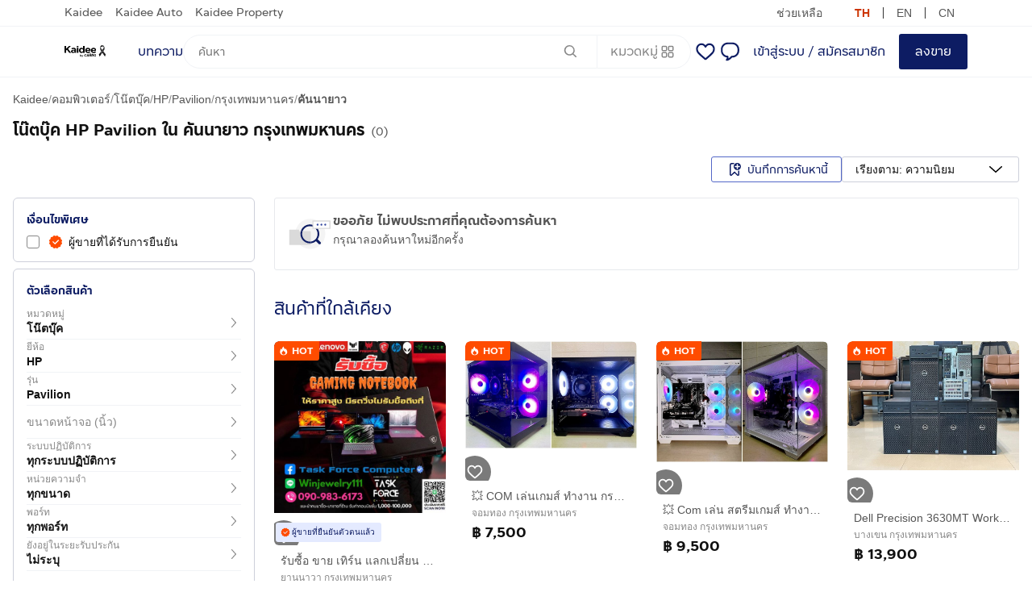

--- FILE ---
content_type: text/html; charset=utf-8
request_url: https://www.kaidee.com/c82a10930p9dst4-computer-notebook-pavilion/bangkok-khan-na-yao
body_size: 94143
content:
<!DOCTYPE html><html lang="th"><head><meta charSet="utf-8"/><link href="https://ast.kaidee.com/blackpearl/v16.0.108/kaidee/images/favicons/favicon.ico" rel="shortcut icon" type="image/png"/><link href="https://ast.kaidee.com/blackpearl/v16.0.108/kaidee/images/favicons/apple-icon-180x180.png" rel="apple-touch-icon" sizes="180x180"/><link href="https://ast.kaidee.com/blackpearl/v16.0.108/kaidee/images/favicons/favicon-32x32.png" rel="icon" sizes="32x32" type="image/png"/><link href="https://ast.kaidee.com/blackpearl/v16.0.108/kaidee/images/favicons/favicon-16x16.png" rel="icon" sizes="16x16" type="image/png"/><link color="#0D1C63" href="https://ast.kaidee.com/blackpearl/v16.0.108/kaidee/images/favicons/favicon-32x32.png" rel="mask-icon"/><link href="/manifest.json" rel="manifest"/><meta content="#FFFFFF" name="msapplication-TileColor"/><meta content="width=device-width, initial-scale=1" name="viewport"/><meta content="Jualo Marketplace Company Limited" name="author"/><meta content="yes" name="apple-mobile-web-app-capable"/><meta content="Kaidee" name="apple-mobile-web-app-title"/><meta content="#0D1C63" name="theme-color"/><meta content="yes" name="mobile-web-app-capable"/><meta content="Kaidee" name="application-name"/><meta content="summary" name="twitter:card"/><meta content="@kaidee_com" name="twitter:site"/><meta content="Kaidee" property="og:site_name"/><meta content="th_TH" property="og:locale"/><meta content="website" property="og:type"/><meta content="437648996292035" property="fb::app_id"/><link href="https://ast.kaidee.com" rel="preconnect"/><link href="https://img.kaidee.com" rel="preconnect"/><link crossorigin="anonymous" href="https://securepubads.g.doubleclick.net" rel="preconnect"/><link crossorigin="anonymous" href="https://googleads.g.doubleclick.net" rel="preconnect"/><link href="https://www.googletagmanager.com" rel="dns-prefetch"/><link href="https://www.googleadservices.com" rel="dns-prefetch"/><link as="font" crossorigin="anonymous" href="https://ast.kaidee.com/blackpearl/_static/fonts/kaidee-regular.woff" rel="preload"/><link as="font" crossorigin="anonymous" href="https://ast.kaidee.com/blackpearl/_static/fonts/kaidee-bold.woff" rel="preload"/><link as="font" crossorigin="anonymous" href="https://ast.kaidee.com/blackpearl/_static/fonts/kaideelooped-regular.woff" rel="preload"/><link as="font" crossorigin="anonymous" href="https://ast.kaidee.com/blackpearl/_static/fonts/kaideelooped-bold.woff2" rel="preload"/><title>ซื้อ ขาย โน๊ตบุ๊ค HP Pavilion ใน คันนายาว กรุงเทพมหานคร ออนไลน์ ราคาถูก</title><meta content="ซื้อ ขาย โน๊ตบุ๊ค HP Pavilion ใน คันนายาว กรุงเทพมหานคร ออนไลน์ ราคาถูก" name="title"/><meta content="ซื้อ ขาย โน๊ตบุ๊ค HP Pavilion ใน คันนายาว กรุงเทพมหานคร ราคาสุดพิเศษ ที่ Kaidee มีให้เลือกมากมาย หลากหลายแบบ ทั้งมือหนึ่งและมือสอง พร้อมส่งทั่วไทย ซื้อเลย! - c82a10930p9dst4-computer-notebook-pavilion" name="description"/><meta content="ซื้อ ขาย โน๊ตบุ๊ค HP Pavilion ใน คันนายาว กรุงเทพมหานคร ออนไลน์ ราคาถูก" property="og:title"/><meta content="ซื้อ ขาย โน๊ตบุ๊ค HP Pavilion ใน คันนายาว กรุงเทพมหานคร ราคาสุดพิเศษ ที่ Kaidee มีให้เลือกมากมาย หลากหลายแบบ ทั้งมือหนึ่งและมือสอง พร้อมส่งทั่วไทย ซื้อเลย! - c82a10930p9dst4-computer-notebook-pavilion" property="og:description"/><meta content="https://www.kaidee.com/c82a10930p9dst4-computer-notebook-pavilion/bangkok-khan-na-yao" property="og:url"/><meta content="https://ast.kaidee.com/blackpearl/v16.0.108/kaidee/images/kaidee-profile.jpg" property="og:image"/><meta content="ซื้อ ขาย โน๊ตบุ๊ค HP Pavilion ใน คันนายาว กรุงเทพมหานคร ออนไลน์ ราคาถูก" name="twitter:title"/><meta content="ซื้อ ขาย โน๊ตบุ๊ค HP Pavilion ใน คันนายาว กรุงเทพมหานคร ราคาสุดพิเศษ ที่ Kaidee มีให้เลือกมากมาย หลากหลายแบบ ทั้งมือหนึ่งและมือสอง พร้อมส่งทั่วไทย ซื้อเลย! - c82a10930p9dst4-computer-notebook-pavilion" name="twitter:description"/><meta content="https://www.kaidee.com/c82a10930p9dst4-computer-notebook-pavilion/bangkok-khan-na-yao" name="twitter:url"/><meta content="https://ast.kaidee.com/blackpearl/v16.0.108/kaidee/images/kaidee-profile.jpg" name="twitter:image"/><meta content="noindex, nofollow" name="robots"/><link href="android-app://com.app.dealfish.main/http/www.kaidee.com/c82a10930p9dst4-computer-notebook-pavilion/bangkok-khan-na-yao" rel="alternate"/><meta name="next-head-count" content="44"/><link rel="preload" href="https://ast.kaidee.com/blackpearl/v16.0.108/_next/static/css/ac84ae95ab8ad747.css" as="style" crossorigin="anonymous"/><link rel="stylesheet" href="https://ast.kaidee.com/blackpearl/v16.0.108/_next/static/css/ac84ae95ab8ad747.css" crossorigin="anonymous" data-n-g=""/><link rel="preload" href="https://ast.kaidee.com/blackpearl/v16.0.108/_next/static/css/6e07ae6772fdd00c.css" as="style" crossorigin="anonymous"/><link rel="stylesheet" href="https://ast.kaidee.com/blackpearl/v16.0.108/_next/static/css/6e07ae6772fdd00c.css" crossorigin="anonymous" data-n-p=""/><noscript data-n-css=""></noscript><script defer="" crossorigin="anonymous" nomodule="" src="https://ast.kaidee.com/blackpearl/v16.0.108/_next/static/chunks/polyfills-42372ed130431b0a.js"></script><script defer="" src="https://ast.kaidee.com/blackpearl/v16.0.108/_next/static/chunks/93554-c374385a7691d467.js" crossorigin="anonymous"></script><script defer="" src="https://ast.kaidee.com/blackpearl/v16.0.108/_next/static/chunks/73852-f2aea1315947269b.js" crossorigin="anonymous"></script><script defer="" src="https://ast.kaidee.com/blackpearl/v16.0.108/_next/static/chunks/79546-598e51f8a8c85f42.js" crossorigin="anonymous"></script><script defer="" src="https://ast.kaidee.com/blackpearl/v16.0.108/_next/static/chunks/58554.759a046acdb319c7.js" crossorigin="anonymous"></script><script defer="" src="https://ast.kaidee.com/blackpearl/v16.0.108/_next/static/chunks/3968.08a5e1599f45a210.js" crossorigin="anonymous"></script><script defer="" src="https://ast.kaidee.com/blackpearl/v16.0.108/_next/static/chunks/40989.9a229c13fc7e3a90.js" crossorigin="anonymous"></script><script defer="" src="https://ast.kaidee.com/blackpearl/v16.0.108/_next/static/chunks/86768.dd9d352e9de48ad6.js" crossorigin="anonymous"></script><script defer="" src="https://ast.kaidee.com/blackpearl/v16.0.108/_next/static/chunks/43262.de0588d9628a70e9.js" crossorigin="anonymous"></script><script defer="" src="https://ast.kaidee.com/blackpearl/v16.0.108/_next/static/chunks/36240.3673393d300d7935.js" crossorigin="anonymous"></script><script defer="" src="https://ast.kaidee.com/blackpearl/v16.0.108/_next/static/chunks/38203.da01027acd3a7cda.js" crossorigin="anonymous"></script><script defer="" src="https://ast.kaidee.com/blackpearl/v16.0.108/_next/static/chunks/2104.43b647b34d38e086.js" crossorigin="anonymous"></script><script defer="" src="https://ast.kaidee.com/blackpearl/v16.0.108/_next/static/chunks/61985-f4697e441a8a3aab.js" crossorigin="anonymous"></script><script defer="" src="https://ast.kaidee.com/blackpearl/v16.0.108/_next/static/chunks/66170-1b0567a9c16a2151.js" crossorigin="anonymous"></script><script defer="" src="https://ast.kaidee.com/blackpearl/v16.0.108/_next/static/chunks/96728.40964a8eb8836403.js" crossorigin="anonymous"></script><script defer="" src="https://ast.kaidee.com/blackpearl/v16.0.108/_next/static/chunks/30385-c7d08ac209444ac8.js" crossorigin="anonymous"></script><script defer="" src="https://ast.kaidee.com/blackpearl/v16.0.108/_next/static/chunks/20988.808d6c0f7346fdf9.js" crossorigin="anonymous"></script><script src="https://ast.kaidee.com/blackpearl/v16.0.108/_next/static/chunks/webpack-a834113e5a976621.js" defer="" crossorigin="anonymous"></script><script src="https://ast.kaidee.com/blackpearl/v16.0.108/_next/static/chunks/framework-fafe4c2f31fdc5a4.js" defer="" crossorigin="anonymous"></script><script src="https://ast.kaidee.com/blackpearl/v16.0.108/_next/static/chunks/main-57b9c6bae31da7fe.js" defer="" crossorigin="anonymous"></script><script src="https://ast.kaidee.com/blackpearl/v16.0.108/_next/static/chunks/pages/_app-5d8f221e995f1d97.js" defer="" crossorigin="anonymous"></script><script src="https://ast.kaidee.com/blackpearl/v16.0.108/_next/static/chunks/6277fb3c-1f69c1b833728891.js" defer="" crossorigin="anonymous"></script><script src="https://ast.kaidee.com/blackpearl/v16.0.108/_next/static/chunks/36378-3aa13073e2e4d525.js" defer="" crossorigin="anonymous"></script><script src="https://ast.kaidee.com/blackpearl/v16.0.108/_next/static/chunks/76031-d9e64ec21372f8bd.js" defer="" crossorigin="anonymous"></script><script src="https://ast.kaidee.com/blackpearl/v16.0.108/_next/static/chunks/29849-bf7d8f88ec902973.js" defer="" crossorigin="anonymous"></script><script src="https://ast.kaidee.com/blackpearl/v16.0.108/_next/static/chunks/47579-340dab9b2a425f63.js" defer="" crossorigin="anonymous"></script><script src="https://ast.kaidee.com/blackpearl/v16.0.108/_next/static/chunks/19468-e957d72db0403637.js" defer="" crossorigin="anonymous"></script><script src="https://ast.kaidee.com/blackpearl/v16.0.108/_next/static/chunks/8689-2f1446e6f184c537.js" defer="" crossorigin="anonymous"></script><script src="https://ast.kaidee.com/blackpearl/v16.0.108/_next/static/chunks/20191-856877139af2a709.js" defer="" crossorigin="anonymous"></script><script src="https://ast.kaidee.com/blackpearl/v16.0.108/_next/static/chunks/47517-dd0ef13468c111bf.js" defer="" crossorigin="anonymous"></script><script src="https://ast.kaidee.com/blackpearl/v16.0.108/_next/static/chunks/66546-e8de45b4aa18bc0e.js" defer="" crossorigin="anonymous"></script><script src="https://ast.kaidee.com/blackpearl/v16.0.108/_next/static/chunks/42043-b8bf06a843d54ed2.js" defer="" crossorigin="anonymous"></script><script src="https://ast.kaidee.com/blackpearl/v16.0.108/_next/static/chunks/43985-9c0f6a64b9ca56ff.js" defer="" crossorigin="anonymous"></script><script src="https://ast.kaidee.com/blackpearl/v16.0.108/_next/static/chunks/56029-bee99309288c1adc.js" defer="" crossorigin="anonymous"></script><script src="https://ast.kaidee.com/blackpearl/v16.0.108/_next/static/chunks/13352-357b48f6f1b78e70.js" defer="" crossorigin="anonymous"></script><script src="https://ast.kaidee.com/blackpearl/v16.0.108/_next/static/chunks/25165-53431a6e2bb8b900.js" defer="" crossorigin="anonymous"></script><script src="https://ast.kaidee.com/blackpearl/v16.0.108/_next/static/chunks/34394-6ee8a00949dd0870.js" defer="" crossorigin="anonymous"></script><script src="https://ast.kaidee.com/blackpearl/v16.0.108/_next/static/chunks/40866-d7c30a177a6e49d8.js" defer="" crossorigin="anonymous"></script><script src="https://ast.kaidee.com/blackpearl/v16.0.108/_next/static/chunks/706-27f49a62835fd36f.js" defer="" crossorigin="anonymous"></script><script src="https://ast.kaidee.com/blackpearl/v16.0.108/_next/static/chunks/17956-e556083b6cb7c969.js" defer="" crossorigin="anonymous"></script><script src="https://ast.kaidee.com/blackpearl/v16.0.108/_next/static/chunks/pages/browse-93aeef7c3b709fcf.js" defer="" crossorigin="anonymous"></script><script src="https://ast.kaidee.com/blackpearl/v16.0.108/_next/static/KwDEQ8yeAMvkjfnm_Tzpe/_buildManifest.js" defer="" crossorigin="anonymous"></script><script src="https://ast.kaidee.com/blackpearl/v16.0.108/_next/static/KwDEQ8yeAMvkjfnm_Tzpe/_ssgManifest.js" defer="" crossorigin="anonymous"></script><style data-styled="" data-styled-version="5.3.6">.lnDKsX{color:inherit;font-family:-apple-system,BlinkMacSystemFont,Roboto,Helvetica,Arial,Thonburi,sans-serif;font-size:14px;font-weight:normal;line-height:22px;}/*!sc*/
.gFBIXF{color:#111111;font-family:kaideeLoopLess,-apple-system,BlinkMacSystemFont,Roboto,Helvetica,Arial,Thonburi,sans-serif;font-size:20px;font-weight:bold;line-height:30px;}/*!sc*/
.kVrmmr{color:#555555;font-family:kaideeLoopLess,-apple-system,BlinkMacSystemFont,Roboto,Helvetica,Arial,Thonburi,sans-serif;font-size:14px;font-weight:normal;line-height:22px;}/*!sc*/
.eaVBtr{color:inherit;font-family:-apple-system,BlinkMacSystemFont,Roboto,Helvetica,Arial,Thonburi,sans-serif;font-size:16px;font-weight:normal;line-height:24px;}/*!sc*/
.jcevrJ{color:inherit;font-family:kaideeLoopLess,-apple-system,BlinkMacSystemFont,Roboto,Helvetica,Arial,Thonburi,sans-serif;font-size:14px;font-weight:normal;line-height:22px;}/*!sc*/
.EUIwI{color:#555555;display:block;font-family:kaideeLoopLess,-apple-system,BlinkMacSystemFont,Roboto,Helvetica,Arial,Thonburi,sans-serif;font-size:16px;font-weight:bold;line-height:24px;}/*!sc*/
.fSfCmg{color:#555555;display:block;font-family:-apple-system,BlinkMacSystemFont,Roboto,Helvetica,Arial,Thonburi,sans-serif;font-size:14px;font-weight:normal;line-height:22px;}/*!sc*/
.gkYbmp{color:#0D1C63;display:block;font-family:kaideeLoopLess,-apple-system,BlinkMacSystemFont,Roboto,Helvetica,Arial,Thonburi,sans-serif;font-size:22px;font-weight:normal;line-height:32px;}/*!sc*/
.hscJQJ{color:#888888;font-family:-apple-system,BlinkMacSystemFont,Roboto,Helvetica,Arial,Thonburi,sans-serif;font-size:12px;font-weight:normal;line-height:20px;}/*!sc*/
data-styled.g1[id="sc-3tpgds-0"]{content:"lnDKsX,gFBIXF,kVrmmr,eaVBtr,jcevrJ,EUIwI,fSfCmg,gkYbmp,hscJQJ,"}/*!sc*/
body{color:#333333;padding:0;margin:0;font-weight:normal;font-style:normal;line-height:1.5;position:relative;cursor:auto;text-rendering:optimizeLegibility;-webkit-font-smoothing:antialiased;-moz-osx-font-smoothing:grayscale;font-feature-settings:'liga','kern';}/*!sc*/
img{display:inline-block;vertical-align:middle;max-width:100%;height:auto;}/*!sc*/
select{width:100%;}/*!sc*/
::selection{background-color:#091444;color:#FFFFFF;}/*!sc*/
a{color:#0D1C63;-webkit-text-decoration:none;text-decoration:none;}/*!sc*/
a:hover{color:#061354;}/*!sc*/
input::-webkit-outer-spin-button,input::-webkit-inner-spin-button{-webkit-appearance:none;margin:0;}/*!sc*/
input[type='number']{-moz-appearance:textfield;}/*!sc*/
data-styled.g2[id="sc-global-bjiyUs1"]{content:"sc-global-bjiyUs1,"}/*!sc*/
.dwxhrq{-webkit-align-items:center;-webkit-box-align:center;-ms-flex-align:center;align-items:center;background:#FF4C00;border-radius:3px;color:#FFFFFF;display:-webkit-box;display:-webkit-flex;display:-ms-flexbox;display:flex;-webkit-box-pack:center;-webkit-justify-content:center;-ms-flex-pack:center;justify-content:center;white-space:nowrap;font-family:kaideeLoopLess,-apple-system,BlinkMacSystemFont,Roboto,Helvetica,Arial,Thonburi,sans-serif;font-size:12px;font-weight:bold;height:24px;line-height:20px;padding:0 8px 0 4px;}/*!sc*/
.dwxhrq > svg{fill:#FFFFFF;}/*!sc*/
.dwxhrq > svg,.dwxhrq > img{margin-right:2px;}/*!sc*/
data-styled.g3[id="sc-1jwluf3-0"]{content:"dwxhrq,"}/*!sc*/
.jUdvhu{-webkit-align-items:center;-webkit-box-align:center;-ms-flex-align:center;align-items:center;background-image:none;box-sizing:border-box;display:-webkit-box;display:-webkit-flex;display:-ms-flexbox;display:flex;-webkit-box-pack:center;-webkit-justify-content:center;-ms-flex-pack:center;justify-content:center;width:100vw;}/*!sc*/
.dXXMEB{-webkit-align-items:center;-webkit-box-align:center;-ms-flex-align:center;align-items:center;background:#FFFFFF;background-image:none;box-sizing:border-box;display:-webkit-box;display:-webkit-flex;display:-ms-flexbox;display:flex;-webkit-box-pack:center;-webkit-justify-content:center;-ms-flex-pack:center;justify-content:center;width:100vw;}/*!sc*/
data-styled.g8[id="sc-1g8jo94-0"]{content:"jUdvhu,dXXMEB,"}/*!sc*/
.imEwiU{box-sizing:border-box;width:100%;margin:auto;}/*!sc*/
@media only screen and (min-width:640px){.imEwiU{max-width:768px;}}/*!sc*/
@media only screen and (min-width:1024px){.imEwiU{max-width:980px;}}/*!sc*/
@media only screen and (min-width:1280px){.imEwiU{max-width:1248px;}}/*!sc*/
@media only screen and (min-width:1440px){.imEwiU{max-width:1392px;}}/*!sc*/
data-styled.g9[id="sc-1g8jo94-1"]{content:"imEwiU,"}/*!sc*/
.ctwbwq{border-radius:3px;background-color:#F1F4FF;color:#0D1C63;}/*!sc*/
.ctwbwq svg{fill:#0D1C63;}/*!sc*/
data-styled.g14[id="sc-smsw38-0"]{content:"ctwbwq,"}/*!sc*/
.cnOetn{display:-webkit-box;display:-webkit-flex;display:-ms-flexbox;display:flex;position:relative;padding:4px;}/*!sc*/
data-styled.g15[id="sc-smsw38-1"]{content:"cnOetn,"}/*!sc*/
.pvqDf{-webkit-flex:1;-ms-flex:1;flex:1;font-weight:initial;margin-left:8px;}/*!sc*/
data-styled.g16[id="sc-smsw38-2"]{content:"pvqDf,"}/*!sc*/
.eRKKxe{cursor:pointer;}/*!sc*/
data-styled.g18[id="sc-smsw38-4"]{content:"eRKKxe,"}/*!sc*/
.bXEQqM{-webkit-align-items:center;-webkit-box-align:center;-ms-flex-align:center;align-items:center;background-color:#0D1C63;border:#0D1C63;border-radius:3px;border-top-left-radius:3px;border-bottom-left-radius:3px;border-top-right-radius:3px;border-bottom-right-radius:3px;color:#FFFFFF;cursor:pointer;display:-webkit-inline-box;display:-webkit-inline-flex;display:-ms-inline-flexbox;display:inline-flex;-webkit-box-pack:center;-webkit-justify-content:center;-ms-flex-pack:center;justify-content:center;outline:none;padding:0 16px;text-align:center;-webkit-transition-duration:200ms;transition-duration:200ms;-webkit-transition-property:background-color,border,color,opacity;transition-property:background-color,border,color,opacity;-webkit-transition-timing-function:ease;transition-timing-function:ease;width:auto;white-space:nowrap;min-height:44px;font-family:kaideeLoopLess,-apple-system,BlinkMacSystemFont,Roboto,Helvetica,Arial,Thonburi,sans-serif;font-size:16px;font-weight:normal;}/*!sc*/
.bXEQqM > svg{fill:#FFFFFF;margin-right:4px;-webkit-transition:fill 200ms;transition:fill 200ms;}/*!sc*/
.bXEQqM:hover,.bXEQqM:active{background-color:#091444;border:#091444;color:#FFFFFF;}/*!sc*/
.bXEQqM:hover > svg,.bXEQqM:active > svg{fill:#FFFFFF;}/*!sc*/
.dGJbqv{-webkit-align-items:center;-webkit-box-align:center;-ms-flex-align:center;align-items:center;background-color:transparent;border:1px solid #0D1C63;border-radius:3px;border-top-left-radius:3px;border-bottom-left-radius:3px;border-top-right-radius:3px;border-bottom-right-radius:3px;color:#0D1C63;cursor:pointer;display:-webkit-inline-box;display:-webkit-inline-flex;display:-ms-inline-flexbox;display:inline-flex;-webkit-box-pack:center;-webkit-justify-content:center;-ms-flex-pack:center;justify-content:center;outline:none;padding:0 16px;text-align:center;-webkit-transition-duration:200ms;transition-duration:200ms;-webkit-transition-property:background-color,border,color,opacity;transition-property:background-color,border,color,opacity;-webkit-transition-timing-function:ease;transition-timing-function:ease;width:auto;white-space:nowrap;min-height:32px;font-family:kaideeLoopLess,-apple-system,BlinkMacSystemFont,Roboto,Helvetica,Arial,Thonburi,sans-serif;font-size:14px;font-weight:normal;}/*!sc*/
.dGJbqv > svg{fill:#0D1C63;margin-right:4px;-webkit-transition:fill 200ms;transition:fill 200ms;}/*!sc*/
.dGJbqv:hover,.dGJbqv:active{background-color:#F1F4FF;border:1px solid #0D1C63;color:#0D1C63;}/*!sc*/
.dGJbqv:hover > svg,.dGJbqv:active > svg{fill:#0D1C63;}/*!sc*/
.hQlfpA{-webkit-align-items:center;-webkit-box-align:center;-ms-flex-align:center;align-items:center;background-color:transparent;border:1px solid #5468C8;border-radius:3px;border-top-left-radius:3px;border-bottom-left-radius:3px;border-top-right-radius:3px;border-bottom-right-radius:3px;color:#0D1C63;cursor:pointer;display:-webkit-inline-box;display:-webkit-inline-flex;display:-ms-inline-flexbox;display:inline-flex;-webkit-box-pack:center;-webkit-justify-content:center;-ms-flex-pack:center;justify-content:center;outline:none;padding:0 16px;text-align:center;-webkit-transition-duration:200ms;transition-duration:200ms;-webkit-transition-property:background-color,border,color,opacity;transition-property:background-color,border,color,opacity;-webkit-transition-timing-function:ease;transition-timing-function:ease;width:auto;white-space:nowrap;width:100%;min-height:32px;font-family:kaideeLoopLess,-apple-system,BlinkMacSystemFont,Roboto,Helvetica,Arial,Thonburi,sans-serif;font-size:14px;font-weight:normal;}/*!sc*/
.hQlfpA > svg{fill:#0D1C63;margin-right:4px;-webkit-transition:fill 200ms;transition:fill 200ms;}/*!sc*/
.hQlfpA:hover,.hQlfpA:active{background-color:#F1F4FF;border:1px solid #5468C8;color:#0D1C63;}/*!sc*/
.hQlfpA:hover > svg,.hQlfpA:active > svg{fill:#0D1C63;}/*!sc*/
data-styled.g20[id="sc-16yqz13-0"]{content:"bXEQqM,dGJbqv,hQlfpA,"}/*!sc*/
.eJQoLg{min-height:calc( 100vh - 56px - 0px - 44px - 341px );position:relative;}/*!sc*/
@media only screen and (min-width:640px){.eJQoLg{min-height:calc(100vh - 105px - 341px);margin-top:0;}}/*!sc*/
@media only screen and (min-width:1024px){.eJQoLg{min-height:calc(100vh - 106px - 259px);width:initial;margin:0;width:100%;}}/*!sc*/
data-styled.g28[id="sc-9zvl7c-0"]{content:"eJQoLg,"}/*!sc*/
.jAeSie{background:transparent;border:none;outline:none;display:-webkit-box;display:-webkit-flex;display:-ms-flexbox;display:flex;-webkit-align-content:center;-ms-flex-line-pack:center;align-content:center;-webkit-box-pack:center;-webkit-justify-content:center;-ms-flex-pack:center;justify-content:center;position:relative;height:40px;width:40px;}/*!sc*/
data-styled.g29[id="sc-sk8lwe-0"]{content:"jAeSie,"}/*!sc*/
.cECebx{position:relative;display:-webkit-inline-box;display:-webkit-inline-flex;display:-ms-inline-flexbox;display:inline-flex;-webkit-box-pack:center;-webkit-justify-content:center;-ms-flex-pack:center;justify-content:center;-webkit-align-items:center;-webkit-box-align:center;-ms-flex-align:center;align-items:center;outline:none;border-radius:3px;border:none;background:transparent;cursor:pointer;height:40px;width:40px;}/*!sc*/
.cECebx svg{fill:#FFFFFF;}/*!sc*/
.cECebx::before{content:' ';background-color:rgba(34,34,34,0.6);position:absolute;border-radius:50%;z-index:0;-webkit-transition:all 200ms;transition:all 200ms;top:0;height:40px;width:40px;height:100%;}/*!sc*/
.cECebx:hover::before{background-color:rgba(34,34,34,0.8);}/*!sc*/
data-styled.g30[id="sc-sk8lwe-1"]{content:"cECebx,"}/*!sc*/
.etCBvT{z-index:0;display:-webkit-box;display:-webkit-flex;display:-ms-flexbox;display:flex;-webkit-align-items:center;-webkit-box-align:center;-ms-flex-align:center;align-items:center;-webkit-box-pack:center;-webkit-justify-content:center;-ms-flex-pack:center;justify-content:center;}/*!sc*/
data-styled.g31[id="sc-sk8lwe-2"]{content:"etCBvT,"}/*!sc*/
.eshGrQ{box-sizing:border-box;display:-webkit-box;display:-webkit-flex;display:-ms-flexbox;display:flex;-webkit-align-items:center;-webkit-box-align:center;-ms-flex-align:center;align-items:center;cursor:pointer;font-size:16px;opacity:1;}/*!sc*/
.eshGrQ *{box-sizing:border-box;}/*!sc*/
.eshGrQ > input[type='checkbox']{display:none;}/*!sc*/
.eshGrQ > input[type='checkbox']:not(:checked) ~ p > svg{display:none;}/*!sc*/
.eshGrQ p{width:16px;height:16px;margin:0;border-radius:3px;display:-webkit-box;display:-webkit-flex;display:-ms-flexbox;display:flex;-webkit-align-items:center;-webkit-box-align:center;-ms-flex-align:center;align-items:center;-webkit-box-pack:center;-webkit-justify-content:center;-ms-flex-pack:center;justify-content:center;margin-right:8px;-webkit-transition:background-color 200ms;transition:background-color 200ms;}/*!sc*/
.eshGrQ p:focus{outline:0;}/*!sc*/
.eshGrQ p{border:1px solid #888888;background-color:#FFFFFF;}/*!sc*/
.eshGrQ > input[type='checkbox']:checked ~ p{border:#0D1C63;background-color:#0D1C63;}/*!sc*/
.eshGrQ p{width:16px;height:16px;}/*!sc*/
data-styled.g74[id="sc-b2u9en-0"]{content:"eshGrQ,"}/*!sc*/
.heTYrl{-webkit-align-items:center;-webkit-box-align:center;-ms-flex-align:center;align-items:center;background-color:#FFFFFF;box-sizing:border-box;cursor:pointer;display:-webkit-box;display:-webkit-flex;display:-ms-flexbox;display:flex;-webkit-box-pack:justify;-webkit-justify-content:space-between;-ms-flex-pack:justify;justify-content:space-between;min-width:100px;outline:none;position:relative;-webkit-transition:background-color 300ms;transition:background-color 300ms;width:auto;color:#0D1C63;border:1px solid #CDCFDA;border-radius:3px;height:32px;padding:8px 16px;}/*!sc*/
.heTYrl:hover,.heTYrl:focus{border:1px solid #0D1C63;}/*!sc*/
data-styled.g84[id="sc-svv499-0"]{content:"heTYrl,"}/*!sc*/
.bSmIVF{border-radius:3px 0px;}/*!sc*/
data-styled.g120[id="sc-14om4pf-0"]{content:"bSmIVF,"}/*!sc*/
.fxFuWF{display:-webkit-inline-box;display:-webkit-inline-flex;display:-ms-inline-flexbox;display:inline-flex;-webkit-align-items:center;-webkit-box-align:center;-ms-flex-align:center;align-items:center;-webkit-box-pack:justify;-webkit-justify-content:space-between;-ms-flex-pack:justify;justify-content:space-between;outline:none;box-sizing:border-box;cursor:pointer;white-space:nowrap;max-width:100%;border-radius:3px;background-color:transparent;border:1px solid #CDCFDA;color:#333333;height:32px;font-size:14px;line-height:22px;margin:0;padding:4px 8px;}/*!sc*/
.fxFuWF > span{text-overflow:ellipsis;overflow:hidden;}/*!sc*/
.fxFuWF:active{background-color:#F4F6F9;border:1px solid #F4F6F9;color:#333333;}/*!sc*/
.fxFuWF:hover{background-color:#F4F6F9;border:1px solid #F4F6F9;color:#333333;}/*!sc*/
.fxFuWF:focus{background-color:#F4F6F9;border:1px solid #F4F6F9;color:#333333;}/*!sc*/
.fxFuWF:not(:last-child){margin-right:4px;}/*!sc*/
data-styled.g124[id="sc-z3qst8-0"]{content:"fxFuWF,"}/*!sc*/
.imEGbc{padding:0 16px;margin:0 0 16px 0;-webkit-flex-wrap:wrap;-ms-flex-wrap:wrap;flex-wrap:wrap;display:grid;row-gap:24px;-webkit-column-gap:16px;column-gap:16px;overflow:height;grid-template-columns:repeat(2,1fr);}/*!sc*/
.imEGbc *[data-testid='ad-listing-app-download-banner'],.imEGbc *.item-dfp-ad{min-height:initial;grid-column:span 2;position:relative;}/*!sc*/
.imEGbc > li{overflow:hidden;}/*!sc*/
@media only screen and (min-width:640px){.imEGbc > li{width:initial;}}/*!sc*/
@media only screen and (min-width:640px){.imEGbc{display:grid;padding:0;grid-template-columns:repeat(3,1fr);row-gap:32px;-webkit-column-gap:24px;column-gap:24px;}}/*!sc*/
@media only screen and (min-width:1280px){.imEGbc{grid-template-columns:repeat(4,1fr);}}/*!sc*/
data-styled.g217[id="sc-g69aeu-0"]{content:"imEGbc,"}/*!sc*/
.jjriPT{margin:16px 16px 24px;}/*!sc*/
@media only screen and (min-width:640px){.jjriPT{margin:16px 0 8px;}}/*!sc*/
data-styled.g270[id="sc-1mk75d5-0"]{content:"jjriPT,"}/*!sc*/
.brEZVX{text-overflow:ellipsis;white-space:nowrap;overflow:hidden;color:#111111;}/*!sc*/
data-styled.g368[id="sc-1mcxh2q-0"]{content:"brEZVX,"}/*!sc*/
.hccjMs{box-shadow:0 0 16px 0 rgba(176,189,255,0.3);width:100%;top:0;z-index:200;position:absolute;}/*!sc*/
data-styled.g375[id="sc-1mnrtcz-0"]{content:"hccjMs,"}/*!sc*/
.kxOshc{width:inherit;height:inherit;max-width:unset;width:1.5rem;height:1.5rem;}/*!sc*/
data-styled.g409[id="sc-jm0s3d-0"]{content:"kxOshc,"}/*!sc*/
.bhtpOH{margin-bottom:4px;}/*!sc*/
data-styled.g433[id="sc-sgxybr-0"]{content:"bhtpOH,"}/*!sc*/
.fOCPBL{margin-bottom:24px;}/*!sc*/
@media only screen and (min-width:640px){.fOCPBL{margin-bottom:16px;}}/*!sc*/
data-styled.g437[id="sc-a52wil-0"]{content:"fOCPBL,"}/*!sc*/
.cgSwRP{margin:0 4px 0 0;display:inline-block;}/*!sc*/
data-styled.g438[id="sc-a52wil-1"]{content:"cgSwRP,"}/*!sc*/
.jkDozG{width:220px;}/*!sc*/
data-styled.g443[id="sc-11dbx88-0"]{content:"jkDozG,"}/*!sc*/
.kERWEr > div{background:#FFFFFF;}/*!sc*/
data-styled.g447[id="sc-1n24v7v-0"]{content:"kERWEr,"}/*!sc*/
.fWGCEo{color:#555555;width:100%;display:inline-block;white-space:nowrap;text-overflow:ellipsis;overflow:hidden;margin:0;}/*!sc*/
data-styled.g513[id="sc-2v8o9k-0"]{content:"fWGCEo,"}/*!sc*/
.gyOEBb{display:block;overflow:hidden;text-overflow:ellipsis;white-space:nowrap;width:100%;}/*!sc*/
data-styled.g514[id="sc-1n117m9-0"]{content:"gyOEBb,"}/*!sc*/
.eRWVjG{margin:16px;}/*!sc*/
@media only screen and (min-width:640px){.eRWVjG{margin:24px 0 24px;}}/*!sc*/
data-styled.g526[id="sc-1nrtnel-1"]{content:"eRWVjG,"}/*!sc*/
.jpbTFf{border:1px solid #E7E9ED;border-radius:3px;display:-webkit-box;display:-webkit-flex;display:-ms-flexbox;display:flex;grid-gap:16px;grid-template-columns:auto 1fr;margin:0 16px 24px;padding:16px 8px 16px 16px;}/*!sc*/
@media only screen and (min-width:640px){.jpbTFf{margin:0 0 32px;}}/*!sc*/
data-styled.g527[id="sc-1x37b7k-0"]{content:"jpbTFf,"}/*!sc*/
.HRdK{height:24px;position:absolute;left:2px;bottom:4px;}/*!sc*/
data-styled.g557[id="sc-1spkozd-0"]{content:"HRdK,"}/*!sc*/
.fiNPPC{position:relative;display:grid;grid-template-columns:300px auto;grid-gap:24px;overflow:initial;margin-top:8px;}/*!sc*/
data-styled.g827[id="sc-k74y0e-0"]{content:"fiNPPC,"}/*!sc*/
</style></head><body><div id="__next"><div class="alert-visibility fixed mb-8 w-full" style="z-index:1000"><div class="sc-smsw38-0 ctwbwq px-sm py-0 px-sm py-sm" mode="information"><div class="sc-smsw38-1 cnOetn"><svg viewBox="0 0 24 24" xmlns="http://www.w3.org/2000/svg" width="24px" height="24px"><path d="M12 4a8 8 0 1 0 0 16 8 8 0 0 0 0-16Zm1.15 12.54a1.001 1.001 0 0 1-.86.46 1 1 0 0 1-.57-.18c-1.06-.7-1.59-1.71-.94-5.59a1.018 1.018 0 0 1 2 .38c-.71 3 0 3.46.06 3.5a1.001 1.001 0 0 1 .31 1.42v.01Zm-.91-7a1.25 1.25 0 1 1 1.25-1.25 1.25 1.25 0 0 1-1.25 1.21v.04Z"></path></svg><span type="Body4-System-Regular" class="sc-3tpgds-0 lnDKsX sc-smsw38-2 pvqDf">English translation for this page is currently unavailable. We are working on it, stay tuned!</span><svg viewBox="0 0 24 24" xmlns="http://www.w3.org/2000/svg" width="24px" height="24px" class="sc-smsw38-4 eRKKxe"><path d="m13.06 12 5.74-5.74a.75.75 0 0 0 0-1.06.79.79 0 0 0-.53-.2.75.75 0 0 0-.53.22L12 10.94 6.26 5.2a.77.77 0 0 0-1.06.02.75.75 0 0 0 0 1.06L10.94 12 5.2 17.74a.75.75 0 0 0 0 1.06.79.79 0 0 0 .53.22.77.77 0 0 0 .53-.22L12 13.06l5.74 5.74c.14.14.331.22.53.22a.79.79 0 0 0 .53-.22.75.75 0 0 0 0-1.06L13.06 12Z"></path></svg></div></div></div><script async="" src="/dfp.js"></script><div id="google_translate_element" class="hidden"></div><div class="kaidee-layout w-full overflow-x-hidden bg-sl100 md:pt-24" data-testid="kaidee-layout"><div class="sc-1mnrtcz-0 hccjMs header" data-testid="header"><div class="relative flex h-4xl w-full items-center justify-between bg-sl100 px-md py-md !tracking-normal md:hidden"><div class="flex items-center"><svg viewBox="0 0 32 32" xmlns="http://www.w3.org/2000/svg" width="32px" height="32px" data-testid="header-menu-button" alt="menu-icon" aria-label="menu button" class="h-xl w-xl fill-p100 p-0"><path d="M24.367 21.338a.776.776 0 0 1 .363.044.859.859 0 0 1 .315.208c.091.094.164.21.214.337a1.122 1.122 0 0 1 0 .813c-.05.128-.123.242-.214.336a.861.861 0 0 1-.316.208.776.776 0 0 1-.362.044H7.454a.845.845 0 0 1-.56-.325 1.084 1.084 0 0 1-.226-.67c0-.247.08-.486.226-.67a.845.845 0 0 1 .56-.325h16.913Zm0-6a.776.776 0 0 1 .363.044.859.859 0 0 1 .315.208c.091.094.164.21.214.337a1.122 1.122 0 0 1 0 .813c-.05.128-.123.242-.214.336a.86.86 0 0 1-.316.208.776.776 0 0 1-.362.044H7.454a.845.845 0 0 1-.56-.325 1.084 1.084 0 0 1-.226-.67c0-.247.08-.486.226-.67a.845.845 0 0 1 .56-.325h16.913Zm0-6a.776.776 0 0 1 .363.044.859.859 0 0 1 .315.208c.091.094.164.21.214.337a1.122 1.122 0 0 1 0 .813c-.05.128-.123.242-.214.336a.86.86 0 0 1-.316.208.776.776 0 0 1-.362.044H7.454a.845.845 0 0 1-.56-.324 1.084 1.084 0 0 1-.226-.67c0-.248.08-.487.226-.67a.845.845 0 0 1 .56-.326h16.913Z"></path></svg><a href="https://www.kaidee.com/"><img alt="Kaidee logo" class="ml-sm h-3xl w-full " src="https://ast.kaidee.com/blackpearl/_static/images/shared/logos/kaidee-caro.svg"/></a></div><div class="flex items-center justify-end gap-x-md"><div class="relative"><a href="https://www.kaidee.com/messages"><img alt="chat" class="cursor-pointer opacity-100" height="24px" src="https://ast.kaidee.com/blackpearl/_static/images/shared/icon/kaidee-outlined-chat-28x28.svg" width="24px"/></a></div><button class="sc-16yqz13-0 bXEQqM !px-[20px]" mode="contained" scale="medium" shape="default" tabindex="0">ลงขาย</button></div></div><div class="hidden" data-testid="header-drawerv2"><div class="fixed left-0 top-0 z-50 h-screen w-screen bg-sd150 opacity-40"></div><div class="fixed left-0 top-4xl z-50 h-screen max-h-[100%] w-screen max-w-[80%] animate-[slide-right_500ms_ease-in-out] overflow-y-auto border-t border-sl125 bg-sl125"><div class="bg-sl100 p-md"><button class="sc-16yqz13-0 dGJbqv" mode="outlined" scale="small" shape="default" tabindex="0">เข้าสู่ระบบ<!-- --> / <!-- -->สมัครสมาชิก</button></div><div class="mt-sm" data-testid="header-vertical-submenu-mobile-component"><a class="border-sl125 px-md h-3xl hover:bg-sl125 bg-sl100 relative flex cursor-pointer select-none items-center justify-between border-b" href="https://www.kaidee.com/blog/" rel="noopener noreferrer" target=""><div class="flex items-center justify-between"><span class="text-body-4 font-system text-sd125">บทความ</span></div></a></div><div class="mt-sm"><a class="border-sl125 px-md h-3xl hover:bg-sl125 bg-sl100 relative flex cursor-pointer select-none items-center justify-between border-b" href="https://support.kaidee.com/hc/th" rel="noopener noreferrer" target=""><div class="flex items-center justify-between"><span class="text-body-4 font-system text-sd125">ช่วยเหลือ</span></div></a></div><div class="mt-sm"><div class="flex items-center justify-between border-sl125 bg-sl100 p-md"><span class="text-body-4">ภาษา</span><div class="font-system ml-lg text-body-5 md:text-body-3 relative flex items-center divide-x divide-solid leading-none"><span class="flex items-center"><a class="px-md flex items-center no-underline text-sd125 cursor-default font-bold" href="#"><span class="body-text leading-none no-underline">TH</span></a></span><span class="flex items-center"><a class="px-md flex items-center no-underline text-sd050 hover:text-s100" href="#"><span class="body-text leading-none no-underline">EN</span></a></span><span class="flex items-center"><a href="#" class="px-md text-sd050 hover:text-s100 flex items-center no-underline"><span class="body-text leading-none no-underline">CN</span></a></span></div></div></div><div class="mt-sm pb-14"><a class="border-sl125 px-md h-3xl hover:bg-sl125 bg-sl100 relative flex cursor-pointer select-none items-center justify-between border-b text-s100 font-system text-body-4" href="https://www.kaidee.com/th">Kaidee</a><a class="border-sl125 px-md h-3xl hover:bg-sl125 bg-sl100 relative flex cursor-pointer select-none items-center justify-between border-b text-s100 font-system text-body-4" href="https://rod.kaidee.com/th">Kaidee Auto</a><a class="border-sl125 px-md h-3xl hover:bg-sl125 bg-sl100 relative flex cursor-pointer select-none items-center justify-between border-b text-s100 font-system text-body-4" href="https://baan.kaidee.com/th" rel="noreferrer">Kaidee Property</a></div></div></div><div class="w-full max-w-full md:max-w-[768px] lg:max-w-[980px] xl:max-w-[1248px] 2xl:max-w-[1392px]"><div class="absolute top-0 z-header hidden w-full border-b border-sl125 px-20 md:flex"><section class="flex h-xl w-full items-center justify-between"><div class="flex items-center justify-between"><a class="mr-md flex p-0 font-kaidee text-body-4 text-sd050 no-underline" href="https://www.kaidee.com/">Kaidee</a><a class="mr-md flex p-0 font-kaidee text-body-4 text-sd050 no-underline" href="https://rod.kaidee.com/">Kaidee Auto</a><a class="mr-md flex p-0 font-kaidee text-body-4 text-sd050 no-underline" href="https://baan.kaidee.com/" rel="noreferrer">Kaidee Property</a></div><div class="flex font-kaidee text-body-4"><a class="block text-sd050 no-underline" href="https://support.kaidee.com/hc/th" rel="noopener noreferrer" target="_blank">ช่วยเหลือ</a><div class="relative ml-lg flex items-center divide-x divide-solid font-system text-body-5 leading-none md:text-body-3"><span class="flex items-center"><a class="flex items-center px-md text-body-4 no-underline hover:cursor-pointer font-bold text-c100" href="#"><span class="body-text leading-none no-underline">TH</span></a></span><span class="flex items-center"><a class="flex items-center px-md text-body-4 no-underline hover:cursor-pointer text-sd050 hover:text-s100" href="#"><span class="body-text leading-none no-underline">EN</span></a></span><span class="flex items-center"><a href="#" class="flex items-center px-md text-sd050 no-underline hover:text-s100"><span class="text-body-4 leading-none no-underline">CN</span></a></span></div></div></section></div><nav class="absolute top-xl z-header hidden h-5xl w-full justify-between border-b border-sl125 px-20 md:flex"><div class="flex items-center"><a class="mr-2xl flex h-[74px] cursor-pointer items-center" href="https://www.kaidee.com/" data-testid="kaidee-logo"><img alt="logo" height="28px" src="https://ast.kaidee.com/blackpearl/_static/images/shared/logos/kaidee-caro.svg" width="94px"/></a><div class="gap-xl flex items-center" data-testid="header-vertical-sub-menu"><a class="font-kaidee text-body-3 text-p100 group relative flex h-full items-center no-underline" href="https://www.kaidee.com/blog/" target="">บทความ<span class="animated bg-p100 group-hover:h-xs absolute bottom-0 flex h-0 w-full"></span></a></div></div><div class="flex items-center"><div class="flex w-full md:w-[630px]"><div class="relative flex flex-1 items-center rounded-l-[24px] rounded-r-none border border-sl125 px-md py-sm"><input aria-label="ค้นหา" autoComplete="off" data-testid="new-search-input" name="q" placeholder="ค้นหา" type="text" class="w-full text-body-4 text-sd025 outline-none placeholder:font-kaidee" value=""/><div class="absolute right-md flex"><div class="flex h-xl w-xl items-center justify-center"><svg viewBox="0 0 24 24" xmlns="http://www.w3.org/2000/svg" width="1em" height="1em" class="h-lg w-lg fill-sd025 hover:cursor-pointer"><path d="m18.83 17.78-3.44-3.36c.213-.255.4-.53.56-.82a.351.351 0 0 0 .05-.08c.157-.28.294-.57.41-.87a.754.754 0 0 0 .05-.16c.109-.3.193-.607.25-.92v-.15A6.4 6.4 0 0 0 10.43 4a6.4 6.4 0 1 0 0 12.79 7.609 7.609 0 0 0 1-.08h.16c.313-.05.62-.128.92-.23h.08a6.532 6.532 0 0 0 1.74-.95l3.47 3.39a.73.73 0 0 0 .52.21.75.75 0 0 0 .53-1.28l-.02-.07ZM7.7 14.44a4.89 4.89 0 1 1 5.48-8.1 4.89 4.89 0 0 1-5.48 8.1Z"></path></svg></div></div></div><div class="flex items-center gap-x-sm rounded-r-[24px] border border-l-0 border-sl125 px-md py-sm hover:cursor-pointer" data-testid="search-category-desktop"><span class="font-kaidee text-body-4 text-sd025 md:text-body-3">หมวดหมู่</span><svg width="24" height="24" viewBox="0 0 24 24" fill="none" xmlns="http://www.w3.org/2000/svg" class="fill-sd025"><path clip-rule="evenodd" d="M6.02 6.6a.45.45 0 0 1 .45-.45h3.06a.45.45 0 0 1 .45.45v3.06a.45.45 0 0 1-.45.45H6.47a.45.45 0 0 1-.45-.45V6.6Zm.45-1.95A1.95 1.95 0 0 0 4.52 6.6v3.06a1.95 1.95 0 0 0 1.95 1.95h3.06a1.95 1.95 0 0 0 1.95-1.95V6.6a1.95 1.95 0 0 0-1.95-1.95H6.47Zm7.55 1.95a.45.45 0 0 1 .45-.45h3.06a.45.45 0 0 1 .45.45v3.06a.45.45 0 0 1-.45.45h-3.06a.45.45 0 0 1-.45-.45V6.6Zm.45-1.95a1.95 1.95 0 0 0-1.95 1.95v3.06a1.95 1.95 0 0 0 1.95 1.95h3.06a1.95 1.95 0 0 0 1.95-1.95V6.6a1.95 1.95 0 0 0-1.95-1.95h-3.06Zm-.05 9.34a.46.46 0 0 0-.46.46v3.1c0 .254.206.46.46.46h3.1a.46.46 0 0 0 .46-.46v-3.1a.46.46 0 0 0-.46-.46h-3.1Zm-1.96.46a1.96 1.96 0 0 1 1.96-1.96h3.1a1.96 1.96 0 0 1 1.96 1.96v3.1a1.96 1.96 0 0 1-1.96 1.96h-3.1a1.96 1.96 0 0 1-1.96-1.96v-3.1Zm-6.44-.01a.45.45 0 0 1 .45-.45h3.06a.45.45 0 0 1 .45.45v3.06a.45.45 0 0 1-.45.45H6.47a.45.45 0 0 1-.45-.45v-3.06Zm.45-1.95a1.95 1.95 0 0 0-1.95 1.95v3.06a1.95 1.95 0 0 0 1.95 1.95h3.06a1.95 1.95 0 0 0 1.95-1.95v-3.06a1.95 1.95 0 0 0-1.95-1.95H6.47Z"></path></svg></div></div></div><div class="flex items-center"><div class="flex-end flex items-center gap-x-4" data-testid="new-header-user-menu-container"><div class="h-lg w-lg relative overflow-hidden rounded-full"><div class="bg-sl050 relative h-full w-full animate-[pulse_1500ms_ease-in-out_infinite] rounded-sm"></div></div><div class="relative"><div class="h-lg w-lg relative overflow-hidden rounded-full"><div class="bg-sl050 relative h-full w-full animate-[pulse_1500ms_ease-in-out_infinite] rounded-sm"></div></div></div><div class="max-w-[272px]"><div aria-label="loading user information" class="relative flex w-[150px] items-center justify-center"><div class="mr-sm h-2xl w-2xl relative overflow-hidden rounded-full"><div class="bg-sl050 relative h-full w-full animate-[pulse_1500ms_ease-in-out_500ms_infinite] rounded-sm"></div></div><div><div class="mb-xs w-7xl relative h-[18px]"><div class="bg-sl050 relative h-full w-full animate-[pulse_1500ms_ease-in-out_500ms_infinite] rounded-sm"></div></div><div class="flex"><div class="mr-xs h-md w-md relative"><div class="bg-sl050 relative h-full w-full animate-[pulse_1500ms_ease-in-out_500ms_infinite] rounded-sm"></div></div><div class="h-md relative w-[30px]"><div class="bg-sl050 relative h-full w-full animate-[pulse_1500ms_ease-in-out_500ms_infinite] rounded-sm"></div></div></div></div></div></div><div class="bg-p100 h-[50px] w-[100px] rounded-sm"><div class="bg-sl050 relative h-full w-full animate-[pulse_1500ms_ease-in-out_500ms_infinite] rounded-sm"></div></div></div></div></nav></div></div><div class="sc-9zvl7c-0 eJQoLg page-body"><script id="gtm-search-result">window.dataLayer = window.dataLayer || [];window.dataLayer.push({"language":"th","sort_by":"popular","website_section":"generalist","purpose":"for-sale","category_id_breadcrumb":";c003;27;82;","loc_breadcrumb":";1;9;4;","model":"Pavilion","company_ids":[],"listing_id":[],"package_type":[],"seller_ids":[],"listing_arrangement":"grid","listing_pagetype":"searchresults","page_section":"listing-list"});</script><div data-testid="mkp-search-result"><section class="sc-1g8jo94-0 jUdvhu"><div class="sc-1g8jo94-1 imEwiU"><div class="sc-1mk75d5-0 jjriPT relative flex flex-wrap items-center gap-sm overflow-hidden" data-testid="breadcrumbs"><span class="font-system text-body-4 text-sd025 first:hidden">/</span><a aria-label="a breadcrumb to Kaidee" class="flex cursor-pointer items-center whitespace-nowrap font-system text-body-4 capitalize text-sd050 last:font-bold last:text-sd150" href="/">Kaidee</a><span class="font-system text-body-4 text-sd025 first:hidden">/</span><a aria-label="a breadcrumb to คอมพิวเตอร์" class="flex cursor-pointer items-center whitespace-nowrap font-system text-body-4 capitalize text-sd050 last:font-bold last:text-sd150" href="/c27-computer">คอมพิวเตอร์</a><span class="font-system text-body-4 text-sd025 first:hidden">/</span><a aria-label="a breadcrumb to โน๊ตบุ๊ค" class="flex cursor-pointer items-center whitespace-nowrap font-system text-body-4 capitalize text-sd050 last:font-bold last:text-sd150" href="/c82-computer-notebook">โน๊ตบุ๊ค</a><span class="font-system text-body-4 text-sd025 first:hidden">/</span><a aria-label="a breadcrumb to HP" class="flex cursor-pointer items-center whitespace-nowrap font-system text-body-4 capitalize text-sd050 last:font-bold last:text-sd150" href="/c82a2966-computer-notebook-hp">HP</a><span class="font-system text-body-4 text-sd025 first:hidden">/</span><a aria-label="a breadcrumb to Pavilion" class="flex cursor-pointer items-center whitespace-nowrap font-system text-body-4 capitalize text-sd050 last:font-bold last:text-sd150" href="/c82a10930-computer-notebook-pavilion">Pavilion</a><span class="font-system text-body-4 text-sd025 first:hidden">/</span><a aria-label="a breadcrumb to กรุงเทพมหานคร" class="flex cursor-pointer items-center whitespace-nowrap font-system text-body-4 capitalize text-sd050 last:font-bold last:text-sd150" href="/c82a10930p9-computer-notebook-pavilion/bangkok">กรุงเทพมหานคร</a><span class="font-system text-body-4 text-sd025 first:hidden">/</span><a aria-label="a breadcrumb to คันนายาว" class="flex cursor-pointer items-center whitespace-nowrap font-system text-body-4 capitalize text-sd050 last:font-bold last:text-sd150" href="/c82p9dst4-computer-notebook/bangkok-khan-na-yao">คันนายาว</a></div><div class="sc-a52wil-0 fOCPBL"><h1 class="sc-a52wil-1 cgSwRP"><span color="#111111" data-testid="listing-title" type="Body1-Kaidee-Bold" class="sc-3tpgds-0 gFBIXF">โน๊ตบุ๊ค HP Pavilion ใน คันนายาว กรุงเทพมหานคร</span></h1><span color="#555555" data-testid="total-listing-ad" type="Body4-Kaidee-Regular" class="sc-3tpgds-0 kVrmmr"> (0)</span></div><div class="mb-md flex justify-end"><div class="flex justify-end gap-md"><div class="min-w-[150px]"><button class="sc-16yqz13-0 hQlfpA" data-testid="saved-criteria-button" mode="outlined" scale="small" shape="default" tabindex="0"><svg viewBox="0 0 24 24" xmlns="http://www.w3.org/2000/svg" width="24px" height="24px"><path d="M16.5 18.33c0 .1-.26.18-.37.07l-4-4-4.2 4a.25.25 0 0 1-.37-.08V6.71a1.28 1.28 0 0 1 1.34-1.2h2A5.52 5.52 0 0 1 12.22 4H8.85A2.77 2.77 0 0 0 6 6.71v11.65a1.63 1.63 0 0 0 .53 1.2 1.74 1.74 0 0 0 1.18.44 1.71 1.71 0 0 0 1.2-.48l3.15-3 3 2.95a1.72 1.72 0 0 0 1.24.53 1.67 1.67 0 0 0 1.7-1.67v-5a5.437 5.437 0 0 1-1.5.52v4.48Z"></path><path d="M18.66 5.25a4.5 4.5 0 1 0 0 6.37 4.51 4.51 0 0 0 0-6.37ZM16.23 11a.75.75 0 0 1-1.5 0V9.19H13a.75.75 0 0 1-.75-.75.74.74 0 0 1 .75-.75h1.77V5.91a.75.75 0 1 1 1.5 0v1.78H18a.75.75 0 1 1 0 1.5h-1.77V11Z"></path></svg>บันทึกการค้นหานี้</button></div><div class="sc-11dbx88-0 jkDozG"><div class="sc-svv499-0 heTYrl" data-testid="desktop-sort" scale="small" tabindex="0"><span class="sc-3tpgds-0 lnDKsX sc-1mcxh2q-0 brEZVX select-none " type="Body4-System-Regular">เรียงตาม: ความนิยม</span><div class="ml-sm flex items-center"><svg viewBox="0 0 24 24" xmlns="http://www.w3.org/2000/svg" width="24px" height="24px"><path d="M19.81 8.25a.75.75 0 0 0-1.06-.06L12 14.24 5.25 8.19a.75.75 0 0 0-1.06.06.76.76 0 0 0 .06 1.06l7.25 6.5a.75.75 0 0 0 1 0l7.25-6.5a.75.75 0 0 0 .06-1.06Z"></path></svg></div></div></div></div></div><div data-testid="listing-desktop" id="endless-container" class="sc-k74y0e-0 fiNPPC"><aside class="relative h-full overflow-hidden" data-testid="desktop-aside"><div class="rounded-md mb-sm border border-sl150 pb-sm pl-md pr-md pt-md"><div class="mb-xs font-kaidee text-body-4 font-bold text-p100">เงื่อนไขพิเศษ</div><label class="sc-b2u9en-0 eshGrQ mb-xs" data-testid="kaidee-certified-checkbox" mode="primary" scale="small"><input type="checkbox"/><p tabindex="0"><svg viewBox="0 0 24 24" xmlns="http://www.w3.org/2000/svg" width="24px" height="24px" fill="#FFFFFF"><path d="M19.3 6a.75.75 0 0 0-1.06 0L7.82 16.4 5.3 13.53a.751.751 0 1 0-1.12 1l3 3.47a.751.751 0 0 0 1.14 0l11-11a.75.75 0 0 0-.02-1Z"></path></svg></p><span type="Body3-System-Regular" class="sc-3tpgds-0 eaVBtr"><div class="flex items-center font-system text-body-4 text-sd125"><img alt="Verified Seller Badge" scale="small" height="24px" width="24px" src="https://ast.kaidee.com/blackpearl/v16.0.108/kaidee/images/verified-seller-badge-16x16.svg" class="sc-jm0s3d-0 kxOshc mr-1"/>ผู้ขายที่ได้รับการยืนยัน</div></span></label></div><div data-testid="search-result-filter"><div class="box-border rounded-md border border-sl150 py-md"><div class="px-md pb-sm font-kaidee text-body-4 font-bold text-p100">ตัวเลือกสินค้า</div><div class="relative"><div class="box-border flex h-2xl cursor-pointer items-center justify-between gap-sm bg-sl100 px-md py-2xs transition-all duration-300 hover:bg-p005" data-testid="category-nav-modal"><div class="overflow-hidden"><div class="font-system text-body-5 leading-[14px] text-sd025">หมวดหมู่</div><div class="truncate font-system text-body-4 font-bold text-sd125">โน๊ตบุ๊ค</div></div><svg viewBox="0 0 24 24" xmlns="http://www.w3.org/2000/svg" width="18px" height="18px" fill="#888888"><path d="M8.251 4.192a.75.75 0 0 0-.06 1.06l6.05 6.75-6.05 6.75a.75.75 0 0 0 .06 1.06.76.76 0 0 0 1.06-.06l6.5-7.25a.75.75 0 0 0 0-1l-6.5-7.25a.75.75 0 0 0-1.06-.06Z"></path></svg></div><div class="mx-md my-0 h-[1px] border-b border-sl125"></div></div><div class="box-border flex h-2xl cursor-pointer items-center justify-between gap-sm bg-sl100 px-md py-2xs transition-all duration-300 hover:bg-p005" data-testid="single-selection-laptop_brand"><div class="overflow-hidden"><div class="font-system text-body-5 leading-[14px] text-sd025">ยี่ห้อ</div><div class="truncate font-system text-body-4 font-bold text-sd125">HP</div></div><svg viewBox="0 0 24 24" xmlns="http://www.w3.org/2000/svg" width="18px" height="18px" fill="#888888"><path d="M8.251 4.192a.75.75 0 0 0-.06 1.06l6.05 6.75-6.05 6.75a.75.75 0 0 0 .06 1.06.76.76 0 0 0 1.06-.06l6.5-7.25a.75.75 0 0 0 0-1l-6.5-7.25a.75.75 0 0 0-1.06-.06Z"></path></svg></div><div class="mx-md my-0 h-[1px] border-b border-sl125"></div><div class="box-border flex h-2xl cursor-pointer items-center justify-between gap-sm bg-sl100 px-md py-2xs transition-all duration-300 hover:bg-p005" data-testid="single-selection-model"><div class="overflow-hidden"><div class="font-system text-body-5 leading-[14px] text-sd025">รุ่น</div><div class="truncate font-system text-body-4 font-bold text-sd125">Pavilion</div></div><svg viewBox="0 0 24 24" xmlns="http://www.w3.org/2000/svg" width="18px" height="18px" fill="#888888"><path d="M8.251 4.192a.75.75 0 0 0-.06 1.06l6.05 6.75-6.05 6.75a.75.75 0 0 0 .06 1.06.76.76 0 0 0 1.06-.06l6.5-7.25a.75.75 0 0 0 0-1l-6.5-7.25a.75.75 0 0 0-1.06-.06Z"></path></svg></div><div class="mx-md my-0 h-[1px] border-b border-sl125"></div><div class="box-border flex h-2xl cursor-pointer items-center justify-between gap-sm bg-sl100 px-md py-2xs transition-all duration-300 hover:bg-p005"><div class="text-body-4 text-sd025">ขนาดหน้าจอ (นิ้ว)</div><svg viewBox="0 0 24 24" xmlns="http://www.w3.org/2000/svg" width="18px" height="18px" fill="#888888"><path d="M8.251 4.192a.75.75 0 0 0-.06 1.06l6.05 6.75-6.05 6.75a.75.75 0 0 0 .06 1.06.76.76 0 0 0 1.06-.06l6.5-7.25a.75.75 0 0 0 0-1l-6.5-7.25a.75.75 0 0 0-1.06-.06Z"></path></svg></div><div class="mx-md my-0 h-[1px] border-b border-sl125"></div><div class="box-border flex h-2xl cursor-pointer items-center justify-between gap-sm bg-sl100 px-md py-2xs transition-all duration-300 hover:bg-p005" data-testid="single-selection-laptop_os"><div class="overflow-hidden"><div class="font-system text-body-5 leading-[14px] text-sd025">ระบบปฏิบัติการ</div><div class="truncate font-system text-body-4 font-bold text-sd125">ทุกระบบปฏิบัติการ</div></div><svg viewBox="0 0 24 24" xmlns="http://www.w3.org/2000/svg" width="18px" height="18px" fill="#888888"><path d="M8.251 4.192a.75.75 0 0 0-.06 1.06l6.05 6.75-6.05 6.75a.75.75 0 0 0 .06 1.06.76.76 0 0 0 1.06-.06l6.5-7.25a.75.75 0 0 0 0-1l-6.5-7.25a.75.75 0 0 0-1.06-.06Z"></path></svg></div><div class="mx-md my-0 h-[1px] border-b border-sl125"></div><div class="box-border flex h-2xl cursor-pointer items-center justify-between gap-sm bg-sl100 px-md py-2xs transition-all duration-300 hover:bg-p005" data-testid="single-selection-laptop_ram"><div class="overflow-hidden"><div class="font-system text-body-5 leading-[14px] text-sd025">หน่วยความจำ</div><div class="truncate font-system text-body-4 font-bold text-sd125">ทุกขนาด</div></div><svg viewBox="0 0 24 24" xmlns="http://www.w3.org/2000/svg" width="18px" height="18px" fill="#888888"><path d="M8.251 4.192a.75.75 0 0 0-.06 1.06l6.05 6.75-6.05 6.75a.75.75 0 0 0 .06 1.06.76.76 0 0 0 1.06-.06l6.5-7.25a.75.75 0 0 0 0-1l-6.5-7.25a.75.75 0 0 0-1.06-.06Z"></path></svg></div><div class="mx-md my-0 h-[1px] border-b border-sl125"></div><div class="box-border flex h-2xl cursor-pointer items-center justify-between gap-sm bg-sl100 px-md py-2xs transition-all duration-300 hover:bg-p005"><div class="overflow-hidden"><div class="font-system text-body-5 leading-[14px] text-sd025">พอร์ท</div><div class="truncate font-system text-body-4 font-bold text-sd125">ทุกพอร์ท</div></div><svg viewBox="0 0 24 24" xmlns="http://www.w3.org/2000/svg" width="18px" height="18px" fill="#888888"><path d="M8.251 4.192a.75.75 0 0 0-.06 1.06l6.05 6.75-6.05 6.75a.75.75 0 0 0 .06 1.06.76.76 0 0 0 1.06-.06l6.5-7.25a.75.75 0 0 0 0-1l-6.5-7.25a.75.75 0 0 0-1.06-.06Z"></path></svg></div><div class="mx-md my-0 h-[1px] border-b border-sl125"></div><div class="box-border flex h-2xl cursor-pointer items-center justify-between gap-sm bg-sl100 px-md py-2xs transition-all duration-300 hover:bg-p005" data-testid="single-selection-laptop_warranty"><div class="overflow-hidden"><div class="font-system text-body-5 leading-[14px] text-sd025">ยังอยู่ในระยะรับประกัน</div><div class="truncate font-system text-body-4 font-bold text-sd125">ไม่ระบุ</div></div><svg viewBox="0 0 24 24" xmlns="http://www.w3.org/2000/svg" width="18px" height="18px" fill="#888888"><path d="M8.251 4.192a.75.75 0 0 0-.06 1.06l6.05 6.75-6.05 6.75a.75.75 0 0 0 .06 1.06.76.76 0 0 0 1.06-.06l6.5-7.25a.75.75 0 0 0 0-1l-6.5-7.25a.75.75 0 0 0-1.06-.06Z"></path></svg></div><div class="mx-md my-0 h-[1px] border-b border-sl125"></div><div class="box-border flex h-2xl cursor-pointer items-center justify-between gap-sm bg-sl100 px-md py-2xs transition-all duration-300 hover:bg-p005" data-testid="price-filter"><div class="text-body-4 text-sd025">ราคา</div><svg viewBox="0 0 24 24" xmlns="http://www.w3.org/2000/svg" width="18px" height="18px" fill="#888888"><path d="M8.251 4.192a.75.75 0 0 0-.06 1.06l6.05 6.75-6.05 6.75a.75.75 0 0 0 .06 1.06.76.76 0 0 0 1.06-.06l6.5-7.25a.75.75 0 0 0 0-1l-6.5-7.25a.75.75 0 0 0-1.06-.06Z"></path></svg></div><div class="mx-md my-0 h-[1px] border-b border-sl125"></div><div><div><div class="box-border flex h-2xl cursor-pointer items-center justify-between gap-sm bg-sl100 px-md py-2xs transition-all duration-300 hover:bg-p005" data-testid="province-filter"><div class="overflow-hidden"><div class="font-system text-body-5 leading-[14px] text-sd025">จังหวัด</div><div class="truncate font-system text-body-4 font-bold text-sd125">กรุงเทพมหานคร</div></div><svg viewBox="0 0 24 24" xmlns="http://www.w3.org/2000/svg" width="18px" height="18px" fill="#888888"><path d="M8.251 4.192a.75.75 0 0 0-.06 1.06l6.05 6.75-6.05 6.75a.75.75 0 0 0 .06 1.06.76.76 0 0 0 1.06-.06l6.5-7.25a.75.75 0 0 0 0-1l-6.5-7.25a.75.75 0 0 0-1.06-.06Z"></path></svg></div><div class="mx-md my-0 h-[1px] border-b border-sl125"></div></div><div><div class="box-border flex h-2xl cursor-pointer items-center justify-between gap-sm bg-sl100 px-md py-2xs transition-all duration-300 hover:bg-p005" data-testid="district-filter"><div class="overflow-hidden"><div class="font-system text-body-5 leading-[14px] text-sd025">อำเภอ</div><div class="truncate font-system text-body-4 font-bold text-sd125">คันนายาว</div></div><svg viewBox="0 0 24 24" xmlns="http://www.w3.org/2000/svg" width="18px" height="18px" fill="#888888"><path d="M8.251 4.192a.75.75 0 0 0-.06 1.06l6.05 6.75-6.05 6.75a.75.75 0 0 0 .06 1.06.76.76 0 0 0 1.06-.06l6.5-7.25a.75.75 0 0 0 0-1l-6.5-7.25a.75.75 0 0 0-1.06-.06Z"></path></svg></div><div class="mx-md my-0 h-[1px] border-b border-sl125"></div></div></div><div class="box-border flex h-2xl cursor-pointer items-center justify-between gap-sm bg-sl100 px-md py-2xs transition-all duration-300 hover:bg-p005" data-testid="single-selection-condition-box"><div class="overflow-hidden"><div class="font-system text-body-5 leading-[14px] text-sd025">สภาพสินค้า</div><div class="truncate font-system text-body-4 font-bold text-sd125">ทั้งหมด</div></div><svg viewBox="0 0 24 24" xmlns="http://www.w3.org/2000/svg" width="18px" height="18px" fill="#888888"><path d="M8.251 4.192a.75.75 0 0 0-.06 1.06l6.05 6.75-6.05 6.75a.75.75 0 0 0 .06 1.06.76.76 0 0 0 1.06-.06l6.5-7.25a.75.75 0 0 0 0-1l-6.5-7.25a.75.75 0 0 0-1.06-.06Z"></path></svg></div><div class="mx-md my-0 h-[1px] border-b border-sl125"></div></div><div class="mb-lg mt-xl"><div class="relative flex w-full flex-wrap items-center justify-between" data-testid="top-location-bar"><div class="mb-sm flex justify-between"><span class="font-kaidee text-body-4 font-bold text-p100">ทำเลยอดนิยม ใน กรุงเทพมหานคร</span></div></div><div class="relative"><div class=""><a href="/c82a10930p9-computer-notebook-pavilion/bangkok?districts=4,7" mode="outline" scale="medium" tabindex="0" target="_self" class="sc-z3qst8-0 fxFuWF sc-sgxybr-0 bhtpOH"><span type="Body4-Kaidee-Regular" class="sc-3tpgds-0 jcevrJ">ดอนเมือง</span></a><a href="/c82a10930p9-computer-notebook-pavilion/bangkok?districts=4,17" mode="outline" scale="medium" tabindex="0" target="_self" class="sc-z3qst8-0 fxFuWF sc-sgxybr-0 bhtpOH"><span type="Body4-Kaidee-Regular" class="sc-3tpgds-0 jcevrJ">บางขุนเทียน</span></a><a href="/c82a10930p9-computer-notebook-pavilion/bangkok?districts=4,22" mode="outline" scale="medium" tabindex="0" target="_self" class="sc-z3qst8-0 fxFuWF sc-sgxybr-0 bhtpOH"><span type="Body4-Kaidee-Regular" class="sc-3tpgds-0 jcevrJ">บางนา</span></a><a href="/c82a10930p9-computer-notebook-pavilion/bangkok?districts=4,18" mode="outline" scale="medium" tabindex="0" target="_self" class="sc-z3qst8-0 fxFuWF sc-sgxybr-0 bhtpOH"><span type="Body4-Kaidee-Regular" class="sc-3tpgds-0 jcevrJ">บางเขน</span></a><a href="/c82a10930p9-computer-notebook-pavilion/bangkok?districts=4,16" mode="outline" scale="medium" tabindex="0" target="_self" class="sc-z3qst8-0 fxFuWF sc-sgxybr-0 bhtpOH"><span type="Body4-Kaidee-Regular" class="sc-3tpgds-0 jcevrJ">บางกะปิ</span></a></div></div></div></div></aside><div><div><div class="sc-1x37b7k-0 jpbTFf"><img alt="ไม่พบประกาศที่คุณต้องการค้นหา" src="https://ast.kaidee.com/blackpearl/v16.0.108/kaidee/images/empty-search-result.svg" width="56"/><div><span color="#555555" display="block" type="Body3-Kaidee-Bold" class="sc-3tpgds-0 EUIwI">ขออภัย ไม่พบประกาศที่คุณต้องการค้นหา</span><span color="#555555" display="block" type="Body4-System-Regular" class="sc-3tpgds-0 fSfCmg">กรุณาลองค้นหาใหม่อีกครั้ง</span></div></div><div class="sc-1nrtnel-0 iLLXzN"><span color="#0D1C63" display="block" type="Title7-Kaidee-Regular" class="sc-3tpgds-0 gkYbmp sc-1nrtnel-1 eRWVjG">สินค้าที่ใกล้เคียง</span><ul data-testid="see-also-ad-list" class="sc-g69aeu-0 imEGbc"><li class="list-none rounded-md hover:shadow-lg" data-testid="ad-item-1"><div><a class="sc-1n24v7v-0 kERWEr group box-border md:hover:drop-shadow-lg" href="/product-370955146"><div class="overflow-hidden rounded-md md:hover:p-sm"><div class="relative aspect-square w-full overflow-hidden rounded-md group-hover:rounded-sm"><img alt=" รับซื้อ ขาย เทิร์น แลกเปลี่ยน TRADE IN GAMING Notebook  MacBook PlayStation 5 ให้ราคาสูงมาก มีรถวิ่งไปรับซื้อถึงที่ " class="h-full w-full object-cover" loading="lazy" src="https://img.kaidee.com/prd/20260131/370955146/m/7d114bc6-582b-4a85-b62e-f40344e56470.jpg"/><span class="sc-1jwluf3-0 dwxhrq sc-14om4pf-0 bSmIVF absolute left-0 top-0" scale="medium"><svg viewBox="0 0 24 24" fill="none" xmlns="http://www.w3.org/2000/svg" width="16px" height="16px"><path d="M15.67 8.145c-.382-.396-.976-.932-1.228.277-.086.411-.287.728-.458.983-.186-.892-.743-1.816-1.268-2.439-.197-.233-.894-1.16-1.028-2.709-.02-.231-.309-.34-.49-.184-1.724 1.49-2.671 3.541-2.707 5.85 0 0-.718-.577-1.108-1.65a.395.395 0 0 0-.688-.088 2.551 2.551 0 0 0-.094.146c-1.331 2.24-1.972 4.96-1.38 7.492.99 4.238 7.537 5.423 11.003 2.76 3.392-2.607 2.314-7.458-.555-10.438Z" fill="#fff"></path><path d="M13.668 13.047c-.19-.198-.487-.466-.613.139a1.367 1.367 0 0 1-.23.491c-.092-.446-.37-.908-.633-1.22-.099-.116-.447-.579-.514-1.354-.01-.115-.155-.17-.245-.092a3.864 3.864 0 0 0-1.354 2.925s-.359-.288-.554-.825a.198.198 0 0 0-.344-.044l-.047.073c-.665 1.12-.986 2.48-.69 3.746.495 2.12 3.769 2.712 5.502 1.38a2.62 2.62 0 0 0 1.036-1.81c.113-1.077-.323-2.38-1.314-3.409Z" fill="#FF4C00"></path></svg> <!-- -->HOT</span><button aria-label="เพิ่มเป็นรายการโปรด" scale="medium" type="button" class="sc-sk8lwe-0 jAeSie right-sm top-sm group-hover:absolute" data-tracking-element="click-favorite-ad-card"><div mode="circle" scale="medium" class="sc-sk8lwe-1 cECebx"><span class="sc-sk8lwe-2 etCBvT"><svg viewBox="0 0 24 24" xmlns="http://www.w3.org/2000/svg" width="28px" height="28px" class="flex-shrink-0"><path d="M12 19.09a1.2 1.2 0 0 1-.77-.28c-.62-.54-1.18-1-1.73-1.48a34.936 34.936 0 0 1-3.84-3.55A6 6 0 0 1 4 9.79 5.07 5.07 0 0 1 5.25 6.4 4.45 4.45 0 0 1 8.6 4.9 4.32 4.32 0 0 1 12 6.56a4.321 4.321 0 0 1 3.4-1.66 4.45 4.45 0 0 1 3.35 1.5A5.07 5.07 0 0 1 20 9.79a6 6 0 0 1-1.66 4 34.923 34.923 0 0 1-3.8 3.52c-.59.49-1.15 1-1.75 1.49a1.2 1.2 0 0 1-.79.29ZM8.6 6.4a3 3 0 0 0-2.23 1 3.58 3.58 0 0 0-.87 2.39 4.61 4.61 0 0 0 1.3 3 34.062 34.062 0 0 0 3.63 3.34L12 17.49c.54-.47 1-.89 1.53-1.3a35.087 35.087 0 0 0 3.67-3.38 4.61 4.61 0 0 0 1.3-3 3.58 3.58 0 0 0-.87-2.39 3 3 0 0 0-2.23-1A2.92 2.92 0 0 0 13 7.75a5.728 5.728 0 0 0-.31.5.78.78 0 0 1-1.32 0 5.68 5.68 0 0 0-.31-.5A2.919 2.919 0 0 0 8.6 6.4Z"></path></svg></span></div></button><div class="sc-1spkozd-0 HRdK"><div class="flex h-lg items-center rounded-sm bg-p008 px-sm py-sm pl-xs pr-sm" data-testid="new-verified-seller-badge"><svg xmlns="http://www.w3.org/2000/svg" width="1em" height="1em" viewBox="0 0 24 24" fill="none"><path fill-rule="evenodd" clip-rule="evenodd" d="m11.766 19.391-1.136.509a1.143 1.143 0 0 1-1.393-.373l-.73-1.01a.571.571 0 0 0-.405-.233l-1.239-.127a1.143 1.143 0 0 1-1.02-1.02l-.127-1.24a.571.571 0 0 0-.234-.404l-1.009-.73A1.143 1.143 0 0 1 4.1 13.37l.509-1.136a.571.571 0 0 0 0-.468l-.51-1.136a1.143 1.143 0 0 1 .374-1.393l1.01-.73a.571.571 0 0 0 .233-.405l.127-1.239a1.143 1.143 0 0 1 1.02-1.02l1.24-.127a.571.571 0 0 0 .404-.234l.73-1.009c.317-.439.899-.594 1.393-.373l1.136.509a.571.571 0 0 0 .468 0l1.136-.51a1.143 1.143 0 0 1 1.394.374l.73 1.01a.571.571 0 0 0 .404.233l1.239.127c.538.056.964.482 1.02 1.02l.127 1.24c.017.161.102.308.234.404l1.009.73c.438.317.594.899.373 1.393l-.509 1.136a.571.571 0 0 0 0 .468l.509 1.136a1.143 1.143 0 0 1-.373 1.394l-1.01.73a.571.571 0 0 0-.233.404l-.127 1.239a1.143 1.143 0 0 1-1.02 1.02l-1.24.127a.571.571 0 0 0-.404.234l-.73 1.009c-.317.438-.899.594-1.393.373l-1.136-.509a.571.571 0 0 0-.468 0Zm-2.854-8.472-.97.97 3.256 3.256 4.998-4.998-.97-.97-4.028 4.028-2.286-2.286Z" fill="#FF4C00"></path></svg><span class="text-body-6 leading-none text-p100 md:leading-5">ผู้ขายที่ยืนยันตัวตนแล้ว</span></div></div></div><div class="flex flex-col gap-y-xs p-sm pb-0"><div class="flex flex-col"><h2 type="Body4-System-Regular" class="sc-3tpgds-0 lnDKsX sc-2v8o9k-0 fWGCEo"> รับซื้อ ขาย เทิร์น แลกเปลี่ยน TRADE IN GAMING Notebook  MacBook PlayStation 5 ให้ราคาสูงมาก มีรถวิ่งไปรับซื้อถึงที่ </h2><span color="#888888" type="Body5-System-Regular" class="sc-3tpgds-0 hscJQJ sc-1n117m9-0 gyOEBb">ยานนาวา กรุงเทพมหานคร</span></div><div class="flex items-center"><span class="text-body-3 md:text-body-2 font-bold text-sd125 font-kaidee">฿ 10,000,000</span></div></div></div></a></div></li><li class="list-none rounded-md hover:shadow-lg" data-testid="ad-item-2"><div><a class="sc-1n24v7v-0 kERWEr group box-border md:hover:drop-shadow-lg" href="/product-363046863"><div class="overflow-hidden rounded-md md:hover:p-sm"><div class="relative aspect-square w-full overflow-hidden rounded-md group-hover:rounded-sm"><img alt="💥 COM เล่นเกมส์  ทำงาน กราฟิก 3D ตัดต่อ  💥 CPU RYZEN5 1600 +RX 570 OC 4GB + RAM 16 GB + SSD 256 GB 💥" class="h-full w-full object-cover" loading="lazy" src="https://img.kaidee.com/prd/20260120/363046863/m/42494778-2cd9-4203-8f0d-2908c7c75be6.jpg"/><span class="sc-1jwluf3-0 dwxhrq sc-14om4pf-0 bSmIVF absolute left-0 top-0" scale="medium"><svg viewBox="0 0 24 24" fill="none" xmlns="http://www.w3.org/2000/svg" width="16px" height="16px"><path d="M15.67 8.145c-.382-.396-.976-.932-1.228.277-.086.411-.287.728-.458.983-.186-.892-.743-1.816-1.268-2.439-.197-.233-.894-1.16-1.028-2.709-.02-.231-.309-.34-.49-.184-1.724 1.49-2.671 3.541-2.707 5.85 0 0-.718-.577-1.108-1.65a.395.395 0 0 0-.688-.088 2.551 2.551 0 0 0-.094.146c-1.331 2.24-1.972 4.96-1.38 7.492.99 4.238 7.537 5.423 11.003 2.76 3.392-2.607 2.314-7.458-.555-10.438Z" fill="#fff"></path><path d="M13.668 13.047c-.19-.198-.487-.466-.613.139a1.367 1.367 0 0 1-.23.491c-.092-.446-.37-.908-.633-1.22-.099-.116-.447-.579-.514-1.354-.01-.115-.155-.17-.245-.092a3.864 3.864 0 0 0-1.354 2.925s-.359-.288-.554-.825a.198.198 0 0 0-.344-.044l-.047.073c-.665 1.12-.986 2.48-.69 3.746.495 2.12 3.769 2.712 5.502 1.38a2.62 2.62 0 0 0 1.036-1.81c.113-1.077-.323-2.38-1.314-3.409Z" fill="#FF4C00"></path></svg> <!-- -->HOT</span><button aria-label="เพิ่มเป็นรายการโปรด" scale="medium" type="button" class="sc-sk8lwe-0 jAeSie right-sm top-sm group-hover:absolute" data-tracking-element="click-favorite-ad-card"><div mode="circle" scale="medium" class="sc-sk8lwe-1 cECebx"><span class="sc-sk8lwe-2 etCBvT"><svg viewBox="0 0 24 24" xmlns="http://www.w3.org/2000/svg" width="28px" height="28px" class="flex-shrink-0"><path d="M12 19.09a1.2 1.2 0 0 1-.77-.28c-.62-.54-1.18-1-1.73-1.48a34.936 34.936 0 0 1-3.84-3.55A6 6 0 0 1 4 9.79 5.07 5.07 0 0 1 5.25 6.4 4.45 4.45 0 0 1 8.6 4.9 4.32 4.32 0 0 1 12 6.56a4.321 4.321 0 0 1 3.4-1.66 4.45 4.45 0 0 1 3.35 1.5A5.07 5.07 0 0 1 20 9.79a6 6 0 0 1-1.66 4 34.923 34.923 0 0 1-3.8 3.52c-.59.49-1.15 1-1.75 1.49a1.2 1.2 0 0 1-.79.29ZM8.6 6.4a3 3 0 0 0-2.23 1 3.58 3.58 0 0 0-.87 2.39 4.61 4.61 0 0 0 1.3 3 34.062 34.062 0 0 0 3.63 3.34L12 17.49c.54-.47 1-.89 1.53-1.3a35.087 35.087 0 0 0 3.67-3.38 4.61 4.61 0 0 0 1.3-3 3.58 3.58 0 0 0-.87-2.39 3 3 0 0 0-2.23-1A2.92 2.92 0 0 0 13 7.75a5.728 5.728 0 0 0-.31.5.78.78 0 0 1-1.32 0 5.68 5.68 0 0 0-.31-.5A2.919 2.919 0 0 0 8.6 6.4Z"></path></svg></span></div></button><div class="sc-1spkozd-0 HRdK"></div></div><div class="flex flex-col gap-y-xs p-sm pb-0"><div class="flex flex-col"><h2 type="Body4-System-Regular" class="sc-3tpgds-0 lnDKsX sc-2v8o9k-0 fWGCEo">💥 COM เล่นเกมส์  ทำงาน กราฟิก 3D ตัดต่อ  💥 CPU RYZEN5 1600 +RX 570 OC 4GB + RAM 16 GB + SSD 256 GB 💥</h2><span color="#888888" type="Body5-System-Regular" class="sc-3tpgds-0 hscJQJ sc-1n117m9-0 gyOEBb">จอมทอง กรุงเทพมหานคร</span></div><div class="flex items-center"><span class="text-body-3 md:text-body-2 font-bold text-sd125 font-kaidee">฿ 7,500</span></div></div></div></a></div></li><li class="list-none rounded-md hover:shadow-lg" data-testid="ad-item-3"><div><a class="sc-1n24v7v-0 kERWEr group box-border md:hover:drop-shadow-lg" href="/product-362447105"><div class="overflow-hidden rounded-md md:hover:p-sm"><div class="relative aspect-square w-full overflow-hidden rounded-md group-hover:rounded-sm"><img alt="💥 Com เล่น สตรีมเกมส์ ทำงาน กราฟิก ตัดต่อ 💥 CPU I3 10105F + GTX 1650 OC 4 GB + RAM 16 GB + SSD 256 GB 💥" class="h-full w-full object-cover" loading="lazy" src="https://img.kaidee.com/prd/20260131/362447105/m/1b586188-9975-4902-9022-00e3b616c0c0.jpg"/><span class="sc-1jwluf3-0 dwxhrq sc-14om4pf-0 bSmIVF absolute left-0 top-0" scale="medium"><svg viewBox="0 0 24 24" fill="none" xmlns="http://www.w3.org/2000/svg" width="16px" height="16px"><path d="M15.67 8.145c-.382-.396-.976-.932-1.228.277-.086.411-.287.728-.458.983-.186-.892-.743-1.816-1.268-2.439-.197-.233-.894-1.16-1.028-2.709-.02-.231-.309-.34-.49-.184-1.724 1.49-2.671 3.541-2.707 5.85 0 0-.718-.577-1.108-1.65a.395.395 0 0 0-.688-.088 2.551 2.551 0 0 0-.094.146c-1.331 2.24-1.972 4.96-1.38 7.492.99 4.238 7.537 5.423 11.003 2.76 3.392-2.607 2.314-7.458-.555-10.438Z" fill="#fff"></path><path d="M13.668 13.047c-.19-.198-.487-.466-.613.139a1.367 1.367 0 0 1-.23.491c-.092-.446-.37-.908-.633-1.22-.099-.116-.447-.579-.514-1.354-.01-.115-.155-.17-.245-.092a3.864 3.864 0 0 0-1.354 2.925s-.359-.288-.554-.825a.198.198 0 0 0-.344-.044l-.047.073c-.665 1.12-.986 2.48-.69 3.746.495 2.12 3.769 2.712 5.502 1.38a2.62 2.62 0 0 0 1.036-1.81c.113-1.077-.323-2.38-1.314-3.409Z" fill="#FF4C00"></path></svg> <!-- -->HOT</span><button aria-label="เพิ่มเป็นรายการโปรด" scale="medium" type="button" class="sc-sk8lwe-0 jAeSie right-sm top-sm group-hover:absolute" data-tracking-element="click-favorite-ad-card"><div mode="circle" scale="medium" class="sc-sk8lwe-1 cECebx"><span class="sc-sk8lwe-2 etCBvT"><svg viewBox="0 0 24 24" xmlns="http://www.w3.org/2000/svg" width="28px" height="28px" class="flex-shrink-0"><path d="M12 19.09a1.2 1.2 0 0 1-.77-.28c-.62-.54-1.18-1-1.73-1.48a34.936 34.936 0 0 1-3.84-3.55A6 6 0 0 1 4 9.79 5.07 5.07 0 0 1 5.25 6.4 4.45 4.45 0 0 1 8.6 4.9 4.32 4.32 0 0 1 12 6.56a4.321 4.321 0 0 1 3.4-1.66 4.45 4.45 0 0 1 3.35 1.5A5.07 5.07 0 0 1 20 9.79a6 6 0 0 1-1.66 4 34.923 34.923 0 0 1-3.8 3.52c-.59.49-1.15 1-1.75 1.49a1.2 1.2 0 0 1-.79.29ZM8.6 6.4a3 3 0 0 0-2.23 1 3.58 3.58 0 0 0-.87 2.39 4.61 4.61 0 0 0 1.3 3 34.062 34.062 0 0 0 3.63 3.34L12 17.49c.54-.47 1-.89 1.53-1.3a35.087 35.087 0 0 0 3.67-3.38 4.61 4.61 0 0 0 1.3-3 3.58 3.58 0 0 0-.87-2.39 3 3 0 0 0-2.23-1A2.92 2.92 0 0 0 13 7.75a5.728 5.728 0 0 0-.31.5.78.78 0 0 1-1.32 0 5.68 5.68 0 0 0-.31-.5A2.919 2.919 0 0 0 8.6 6.4Z"></path></svg></span></div></button><div class="sc-1spkozd-0 HRdK"></div></div><div class="flex flex-col gap-y-xs p-sm pb-0"><div class="flex flex-col"><h2 type="Body4-System-Regular" class="sc-3tpgds-0 lnDKsX sc-2v8o9k-0 fWGCEo">💥 Com เล่น สตรีมเกมส์ ทำงาน กราฟิก ตัดต่อ 💥 CPU I3 10105F + GTX 1650 OC 4 GB + RAM 16 GB + SSD 256 GB 💥</h2><span color="#888888" type="Body5-System-Regular" class="sc-3tpgds-0 hscJQJ sc-1n117m9-0 gyOEBb">จอมทอง กรุงเทพมหานคร</span></div><div class="flex items-center"><span class="text-body-3 md:text-body-2 font-bold text-sd125 font-kaidee">฿ 9,500</span></div></div></div></a></div></li><li class="list-none rounded-md hover:shadow-lg" data-testid="ad-item-4"><div><a class="sc-1n24v7v-0 kERWEr group box-border md:hover:drop-shadow-lg" href="/product-370992870"><div class="overflow-hidden rounded-md md:hover:p-sm"><div class="relative aspect-square w-full overflow-hidden rounded-md group-hover:rounded-sm"><img alt="Dell Precision 3630MT Workstation i7-9700 SSD M2 512GB RAM32GB Quadro P2000(5GB DDR5) สำหรับงานตัดต่อ ออกแบบ มืออาชีพ เพียง 16 เครื่อง" class="h-full w-full object-cover" loading="lazy" src="https://img.kaidee.com/prd/20250927/370992870/m/866f3222-6408-4245-883f-dab65a57988b.jpg"/><span class="sc-1jwluf3-0 dwxhrq sc-14om4pf-0 bSmIVF absolute left-0 top-0" scale="medium"><svg viewBox="0 0 24 24" fill="none" xmlns="http://www.w3.org/2000/svg" width="16px" height="16px"><path d="M15.67 8.145c-.382-.396-.976-.932-1.228.277-.086.411-.287.728-.458.983-.186-.892-.743-1.816-1.268-2.439-.197-.233-.894-1.16-1.028-2.709-.02-.231-.309-.34-.49-.184-1.724 1.49-2.671 3.541-2.707 5.85 0 0-.718-.577-1.108-1.65a.395.395 0 0 0-.688-.088 2.551 2.551 0 0 0-.094.146c-1.331 2.24-1.972 4.96-1.38 7.492.99 4.238 7.537 5.423 11.003 2.76 3.392-2.607 2.314-7.458-.555-10.438Z" fill="#fff"></path><path d="M13.668 13.047c-.19-.198-.487-.466-.613.139a1.367 1.367 0 0 1-.23.491c-.092-.446-.37-.908-.633-1.22-.099-.116-.447-.579-.514-1.354-.01-.115-.155-.17-.245-.092a3.864 3.864 0 0 0-1.354 2.925s-.359-.288-.554-.825a.198.198 0 0 0-.344-.044l-.047.073c-.665 1.12-.986 2.48-.69 3.746.495 2.12 3.769 2.712 5.502 1.38a2.62 2.62 0 0 0 1.036-1.81c.113-1.077-.323-2.38-1.314-3.409Z" fill="#FF4C00"></path></svg> <!-- -->HOT</span><button aria-label="เพิ่มเป็นรายการโปรด" scale="medium" type="button" class="sc-sk8lwe-0 jAeSie right-sm top-sm group-hover:absolute" data-tracking-element="click-favorite-ad-card"><div mode="circle" scale="medium" class="sc-sk8lwe-1 cECebx"><span class="sc-sk8lwe-2 etCBvT"><svg viewBox="0 0 24 24" xmlns="http://www.w3.org/2000/svg" width="28px" height="28px" class="flex-shrink-0"><path d="M12 19.09a1.2 1.2 0 0 1-.77-.28c-.62-.54-1.18-1-1.73-1.48a34.936 34.936 0 0 1-3.84-3.55A6 6 0 0 1 4 9.79 5.07 5.07 0 0 1 5.25 6.4 4.45 4.45 0 0 1 8.6 4.9 4.32 4.32 0 0 1 12 6.56a4.321 4.321 0 0 1 3.4-1.66 4.45 4.45 0 0 1 3.35 1.5A5.07 5.07 0 0 1 20 9.79a6 6 0 0 1-1.66 4 34.923 34.923 0 0 1-3.8 3.52c-.59.49-1.15 1-1.75 1.49a1.2 1.2 0 0 1-.79.29ZM8.6 6.4a3 3 0 0 0-2.23 1 3.58 3.58 0 0 0-.87 2.39 4.61 4.61 0 0 0 1.3 3 34.062 34.062 0 0 0 3.63 3.34L12 17.49c.54-.47 1-.89 1.53-1.3a35.087 35.087 0 0 0 3.67-3.38 4.61 4.61 0 0 0 1.3-3 3.58 3.58 0 0 0-.87-2.39 3 3 0 0 0-2.23-1A2.92 2.92 0 0 0 13 7.75a5.728 5.728 0 0 0-.31.5.78.78 0 0 1-1.32 0 5.68 5.68 0 0 0-.31-.5A2.919 2.919 0 0 0 8.6 6.4Z"></path></svg></span></div></button><div class="sc-1spkozd-0 HRdK"></div></div><div class="flex flex-col gap-y-xs p-sm pb-0"><div class="flex flex-col"><h2 type="Body4-System-Regular" class="sc-3tpgds-0 lnDKsX sc-2v8o9k-0 fWGCEo">Dell Precision 3630MT Workstation i7-9700 SSD M2 512GB RAM32GB Quadro P2000(5GB DDR5) สำหรับงานตัดต่อ ออกแบบ มืออาชีพ เพียง 16 เครื่อง</h2><span color="#888888" type="Body5-System-Regular" class="sc-3tpgds-0 hscJQJ sc-1n117m9-0 gyOEBb">บางเขน กรุงเทพมหานคร</span></div><div class="flex items-center"><span class="text-body-3 md:text-body-2 font-bold text-sd125 font-kaidee">฿ 13,900</span></div></div></div></a></div></li><li class="list-none rounded-md hover:shadow-lg" data-testid="ad-item-5"><div><a class="sc-1n24v7v-0 kERWEr group box-border md:hover:drop-shadow-lg" href="/product-371041112"><div class="overflow-hidden rounded-md md:hover:p-sm"><div class="relative aspect-square w-full overflow-hidden rounded-md group-hover:rounded-sm"><img alt="HP Z4 G4 Workstation Xeon W-2145 SSD256GB+HD1TB RAM32GB Quadro สำหรับงานตัดต่อ ออกแบบ มืออาชีพ" class="h-full w-full object-cover" loading="lazy" src="https://img.kaidee.com/prd/20251024/371041112/m/2e829499-a5b7-4d9f-acf8-aa86ab7ecbfc.jpg"/><span class="sc-1jwluf3-0 dwxhrq sc-14om4pf-0 bSmIVF absolute left-0 top-0" scale="medium"><svg viewBox="0 0 24 24" fill="none" xmlns="http://www.w3.org/2000/svg" width="16px" height="16px"><path d="M15.67 8.145c-.382-.396-.976-.932-1.228.277-.086.411-.287.728-.458.983-.186-.892-.743-1.816-1.268-2.439-.197-.233-.894-1.16-1.028-2.709-.02-.231-.309-.34-.49-.184-1.724 1.49-2.671 3.541-2.707 5.85 0 0-.718-.577-1.108-1.65a.395.395 0 0 0-.688-.088 2.551 2.551 0 0 0-.094.146c-1.331 2.24-1.972 4.96-1.38 7.492.99 4.238 7.537 5.423 11.003 2.76 3.392-2.607 2.314-7.458-.555-10.438Z" fill="#fff"></path><path d="M13.668 13.047c-.19-.198-.487-.466-.613.139a1.367 1.367 0 0 1-.23.491c-.092-.446-.37-.908-.633-1.22-.099-.116-.447-.579-.514-1.354-.01-.115-.155-.17-.245-.092a3.864 3.864 0 0 0-1.354 2.925s-.359-.288-.554-.825a.198.198 0 0 0-.344-.044l-.047.073c-.665 1.12-.986 2.48-.69 3.746.495 2.12 3.769 2.712 5.502 1.38a2.62 2.62 0 0 0 1.036-1.81c.113-1.077-.323-2.38-1.314-3.409Z" fill="#FF4C00"></path></svg> <!-- -->HOT</span><button aria-label="เพิ่มเป็นรายการโปรด" scale="medium" type="button" class="sc-sk8lwe-0 jAeSie right-sm top-sm group-hover:absolute" data-tracking-element="click-favorite-ad-card"><div mode="circle" scale="medium" class="sc-sk8lwe-1 cECebx"><span class="sc-sk8lwe-2 etCBvT"><svg viewBox="0 0 24 24" xmlns="http://www.w3.org/2000/svg" width="28px" height="28px" class="flex-shrink-0"><path d="M12 19.09a1.2 1.2 0 0 1-.77-.28c-.62-.54-1.18-1-1.73-1.48a34.936 34.936 0 0 1-3.84-3.55A6 6 0 0 1 4 9.79 5.07 5.07 0 0 1 5.25 6.4 4.45 4.45 0 0 1 8.6 4.9 4.32 4.32 0 0 1 12 6.56a4.321 4.321 0 0 1 3.4-1.66 4.45 4.45 0 0 1 3.35 1.5A5.07 5.07 0 0 1 20 9.79a6 6 0 0 1-1.66 4 34.923 34.923 0 0 1-3.8 3.52c-.59.49-1.15 1-1.75 1.49a1.2 1.2 0 0 1-.79.29ZM8.6 6.4a3 3 0 0 0-2.23 1 3.58 3.58 0 0 0-.87 2.39 4.61 4.61 0 0 0 1.3 3 34.062 34.062 0 0 0 3.63 3.34L12 17.49c.54-.47 1-.89 1.53-1.3a35.087 35.087 0 0 0 3.67-3.38 4.61 4.61 0 0 0 1.3-3 3.58 3.58 0 0 0-.87-2.39 3 3 0 0 0-2.23-1A2.92 2.92 0 0 0 13 7.75a5.728 5.728 0 0 0-.31.5.78.78 0 0 1-1.32 0 5.68 5.68 0 0 0-.31-.5A2.919 2.919 0 0 0 8.6 6.4Z"></path></svg></span></div></button><div class="sc-1spkozd-0 HRdK"></div></div><div class="flex flex-col gap-y-xs p-sm pb-0"><div class="flex flex-col"><h2 type="Body4-System-Regular" class="sc-3tpgds-0 lnDKsX sc-2v8o9k-0 fWGCEo">HP Z4 G4 Workstation Xeon W-2145 SSD256GB+HD1TB RAM32GB Quadro สำหรับงานตัดต่อ ออกแบบ มืออาชีพ</h2><span color="#888888" type="Body5-System-Regular" class="sc-3tpgds-0 hscJQJ sc-1n117m9-0 gyOEBb">บางเขน กรุงเทพมหานคร</span></div><div class="flex items-center"><span class="text-body-3 md:text-body-2 font-bold text-sd125 font-kaidee">฿ 11,900</span></div></div></div></a></div></li><li class="list-none rounded-md hover:shadow-lg" data-testid="ad-item-6"><div><a class="sc-1n24v7v-0 kERWEr group box-border md:hover:drop-shadow-lg" href="/product-371184649"><div class="overflow-hidden rounded-md md:hover:p-sm"><div class="relative aspect-square w-full overflow-hidden rounded-md group-hover:rounded-sm"><img alt="Dell Precision 7820 MT Xeon Gold 6148 X 2 40C 80T SSD256GB+HD1TB RAM32GB Quadro P4000(8GB DDR5) สำหรับงานตัดต่อ ออกแบบ มืออาชีพ" class="h-full w-full object-cover" loading="lazy" src="https://img.kaidee.com/prd/20260117/371184649/m/472b6533-5d4e-43f4-a7cc-8adffe120399.jpg"/><span class="sc-1jwluf3-0 dwxhrq sc-14om4pf-0 bSmIVF absolute left-0 top-0" scale="medium"><svg viewBox="0 0 24 24" fill="none" xmlns="http://www.w3.org/2000/svg" width="16px" height="16px"><path d="M15.67 8.145c-.382-.396-.976-.932-1.228.277-.086.411-.287.728-.458.983-.186-.892-.743-1.816-1.268-2.439-.197-.233-.894-1.16-1.028-2.709-.02-.231-.309-.34-.49-.184-1.724 1.49-2.671 3.541-2.707 5.85 0 0-.718-.577-1.108-1.65a.395.395 0 0 0-.688-.088 2.551 2.551 0 0 0-.094.146c-1.331 2.24-1.972 4.96-1.38 7.492.99 4.238 7.537 5.423 11.003 2.76 3.392-2.607 2.314-7.458-.555-10.438Z" fill="#fff"></path><path d="M13.668 13.047c-.19-.198-.487-.466-.613.139a1.367 1.367 0 0 1-.23.491c-.092-.446-.37-.908-.633-1.22-.099-.116-.447-.579-.514-1.354-.01-.115-.155-.17-.245-.092a3.864 3.864 0 0 0-1.354 2.925s-.359-.288-.554-.825a.198.198 0 0 0-.344-.044l-.047.073c-.665 1.12-.986 2.48-.69 3.746.495 2.12 3.769 2.712 5.502 1.38a2.62 2.62 0 0 0 1.036-1.81c.113-1.077-.323-2.38-1.314-3.409Z" fill="#FF4C00"></path></svg> <!-- -->HOT</span><button aria-label="เพิ่มเป็นรายการโปรด" scale="medium" type="button" class="sc-sk8lwe-0 jAeSie right-sm top-sm group-hover:absolute" data-tracking-element="click-favorite-ad-card"><div mode="circle" scale="medium" class="sc-sk8lwe-1 cECebx"><span class="sc-sk8lwe-2 etCBvT"><svg viewBox="0 0 24 24" xmlns="http://www.w3.org/2000/svg" width="28px" height="28px" class="flex-shrink-0"><path d="M12 19.09a1.2 1.2 0 0 1-.77-.28c-.62-.54-1.18-1-1.73-1.48a34.936 34.936 0 0 1-3.84-3.55A6 6 0 0 1 4 9.79 5.07 5.07 0 0 1 5.25 6.4 4.45 4.45 0 0 1 8.6 4.9 4.32 4.32 0 0 1 12 6.56a4.321 4.321 0 0 1 3.4-1.66 4.45 4.45 0 0 1 3.35 1.5A5.07 5.07 0 0 1 20 9.79a6 6 0 0 1-1.66 4 34.923 34.923 0 0 1-3.8 3.52c-.59.49-1.15 1-1.75 1.49a1.2 1.2 0 0 1-.79.29ZM8.6 6.4a3 3 0 0 0-2.23 1 3.58 3.58 0 0 0-.87 2.39 4.61 4.61 0 0 0 1.3 3 34.062 34.062 0 0 0 3.63 3.34L12 17.49c.54-.47 1-.89 1.53-1.3a35.087 35.087 0 0 0 3.67-3.38 4.61 4.61 0 0 0 1.3-3 3.58 3.58 0 0 0-.87-2.39 3 3 0 0 0-2.23-1A2.92 2.92 0 0 0 13 7.75a5.728 5.728 0 0 0-.31.5.78.78 0 0 1-1.32 0 5.68 5.68 0 0 0-.31-.5A2.919 2.919 0 0 0 8.6 6.4Z"></path></svg></span></div></button><div class="sc-1spkozd-0 HRdK"></div></div><div class="flex flex-col gap-y-xs p-sm pb-0"><div class="flex flex-col"><h2 type="Body4-System-Regular" class="sc-3tpgds-0 lnDKsX sc-2v8o9k-0 fWGCEo">Dell Precision 7820 MT Xeon Gold 6148 X 2 40C 80T SSD256GB+HD1TB RAM32GB Quadro P4000(8GB DDR5) สำหรับงานตัดต่อ ออกแบบ มืออาชีพ</h2><span color="#888888" type="Body5-System-Regular" class="sc-3tpgds-0 hscJQJ sc-1n117m9-0 gyOEBb">บางเขน กรุงเทพมหานคร</span></div><div class="flex items-center"><span class="text-body-3 md:text-body-2 font-bold text-sd125 font-kaidee">฿ 35,900</span></div></div></div></a></div></li><li class="list-none rounded-md hover:shadow-lg" data-testid="ad-item-7"><div><a class="sc-1n24v7v-0 kERWEr group box-border md:hover:drop-shadow-lg" href="/product-371184659"><div class="overflow-hidden rounded-md md:hover:p-sm"><div class="relative aspect-square w-full overflow-hidden rounded-md group-hover:rounded-sm"><img alt="Dell Precision 3571 Mobile WorkStation i7-12700H SSD512GB+HD1TB RAM32GB NVIDIA RTX A1000 (4GB GDDR6) สินค้ามือสอง ออกแบบ 2D 3D" class="h-full w-full object-cover" loading="lazy" src="https://img.kaidee.com/prd/20260117/371184659/m/f71bad82-b409-48cf-9151-d3ddabea7661.jpg"/><span class="sc-1jwluf3-0 dwxhrq sc-14om4pf-0 bSmIVF absolute left-0 top-0" scale="medium"><svg viewBox="0 0 24 24" fill="none" xmlns="http://www.w3.org/2000/svg" width="16px" height="16px"><path d="M15.67 8.145c-.382-.396-.976-.932-1.228.277-.086.411-.287.728-.458.983-.186-.892-.743-1.816-1.268-2.439-.197-.233-.894-1.16-1.028-2.709-.02-.231-.309-.34-.49-.184-1.724 1.49-2.671 3.541-2.707 5.85 0 0-.718-.577-1.108-1.65a.395.395 0 0 0-.688-.088 2.551 2.551 0 0 0-.094.146c-1.331 2.24-1.972 4.96-1.38 7.492.99 4.238 7.537 5.423 11.003 2.76 3.392-2.607 2.314-7.458-.555-10.438Z" fill="#fff"></path><path d="M13.668 13.047c-.19-.198-.487-.466-.613.139a1.367 1.367 0 0 1-.23.491c-.092-.446-.37-.908-.633-1.22-.099-.116-.447-.579-.514-1.354-.01-.115-.155-.17-.245-.092a3.864 3.864 0 0 0-1.354 2.925s-.359-.288-.554-.825a.198.198 0 0 0-.344-.044l-.047.073c-.665 1.12-.986 2.48-.69 3.746.495 2.12 3.769 2.712 5.502 1.38a2.62 2.62 0 0 0 1.036-1.81c.113-1.077-.323-2.38-1.314-3.409Z" fill="#FF4C00"></path></svg> <!-- -->HOT</span><button aria-label="เพิ่มเป็นรายการโปรด" scale="medium" type="button" class="sc-sk8lwe-0 jAeSie right-sm top-sm group-hover:absolute" data-tracking-element="click-favorite-ad-card"><div mode="circle" scale="medium" class="sc-sk8lwe-1 cECebx"><span class="sc-sk8lwe-2 etCBvT"><svg viewBox="0 0 24 24" xmlns="http://www.w3.org/2000/svg" width="28px" height="28px" class="flex-shrink-0"><path d="M12 19.09a1.2 1.2 0 0 1-.77-.28c-.62-.54-1.18-1-1.73-1.48a34.936 34.936 0 0 1-3.84-3.55A6 6 0 0 1 4 9.79 5.07 5.07 0 0 1 5.25 6.4 4.45 4.45 0 0 1 8.6 4.9 4.32 4.32 0 0 1 12 6.56a4.321 4.321 0 0 1 3.4-1.66 4.45 4.45 0 0 1 3.35 1.5A5.07 5.07 0 0 1 20 9.79a6 6 0 0 1-1.66 4 34.923 34.923 0 0 1-3.8 3.52c-.59.49-1.15 1-1.75 1.49a1.2 1.2 0 0 1-.79.29ZM8.6 6.4a3 3 0 0 0-2.23 1 3.58 3.58 0 0 0-.87 2.39 4.61 4.61 0 0 0 1.3 3 34.062 34.062 0 0 0 3.63 3.34L12 17.49c.54-.47 1-.89 1.53-1.3a35.087 35.087 0 0 0 3.67-3.38 4.61 4.61 0 0 0 1.3-3 3.58 3.58 0 0 0-.87-2.39 3 3 0 0 0-2.23-1A2.92 2.92 0 0 0 13 7.75a5.728 5.728 0 0 0-.31.5.78.78 0 0 1-1.32 0 5.68 5.68 0 0 0-.31-.5A2.919 2.919 0 0 0 8.6 6.4Z"></path></svg></span></div></button><div class="sc-1spkozd-0 HRdK"></div></div><div class="flex flex-col gap-y-xs p-sm pb-0"><div class="flex flex-col"><h2 type="Body4-System-Regular" class="sc-3tpgds-0 lnDKsX sc-2v8o9k-0 fWGCEo">Dell Precision 3571 Mobile WorkStation i7-12700H SSD512GB+HD1TB RAM32GB NVIDIA RTX A1000 (4GB GDDR6) สินค้ามือสอง ออกแบบ 2D 3D</h2><span color="#888888" type="Body5-System-Regular" class="sc-3tpgds-0 hscJQJ sc-1n117m9-0 gyOEBb">บางเขน กรุงเทพมหานคร</span></div><div class="flex items-center"><span class="text-body-3 md:text-body-2 font-bold text-sd125 font-kaidee">฿ 25,900</span></div></div></div></a></div></li><li class="list-none rounded-md hover:shadow-lg" data-testid="ad-item-8"><div><a class="sc-1n24v7v-0 kERWEr group box-border md:hover:drop-shadow-lg" href="/product-371184653"><div class="overflow-hidden rounded-md md:hover:p-sm"><div class="relative aspect-square w-full overflow-hidden rounded-md group-hover:rounded-sm"><img alt="Dell Precision 7770 Mobile WorkStation i9-12950HX SSD1TB RAM32GB NVIDIA RTX A3000 (12GB GDDR6) สินค้ามือสอง ออกแบบ 2D 3D" class="h-full w-full object-cover" loading="lazy" src="https://img.kaidee.com/prd/20260120/371184653/m/1a17a3f5-4365-4fad-b25f-9974f3b28342.jpg"/><span class="sc-1jwluf3-0 dwxhrq sc-14om4pf-0 bSmIVF absolute left-0 top-0" scale="medium"><svg viewBox="0 0 24 24" fill="none" xmlns="http://www.w3.org/2000/svg" width="16px" height="16px"><path d="M15.67 8.145c-.382-.396-.976-.932-1.228.277-.086.411-.287.728-.458.983-.186-.892-.743-1.816-1.268-2.439-.197-.233-.894-1.16-1.028-2.709-.02-.231-.309-.34-.49-.184-1.724 1.49-2.671 3.541-2.707 5.85 0 0-.718-.577-1.108-1.65a.395.395 0 0 0-.688-.088 2.551 2.551 0 0 0-.094.146c-1.331 2.24-1.972 4.96-1.38 7.492.99 4.238 7.537 5.423 11.003 2.76 3.392-2.607 2.314-7.458-.555-10.438Z" fill="#fff"></path><path d="M13.668 13.047c-.19-.198-.487-.466-.613.139a1.367 1.367 0 0 1-.23.491c-.092-.446-.37-.908-.633-1.22-.099-.116-.447-.579-.514-1.354-.01-.115-.155-.17-.245-.092a3.864 3.864 0 0 0-1.354 2.925s-.359-.288-.554-.825a.198.198 0 0 0-.344-.044l-.047.073c-.665 1.12-.986 2.48-.69 3.746.495 2.12 3.769 2.712 5.502 1.38a2.62 2.62 0 0 0 1.036-1.81c.113-1.077-.323-2.38-1.314-3.409Z" fill="#FF4C00"></path></svg> <!-- -->HOT</span><button aria-label="เพิ่มเป็นรายการโปรด" scale="medium" type="button" class="sc-sk8lwe-0 jAeSie right-sm top-sm group-hover:absolute" data-tracking-element="click-favorite-ad-card"><div mode="circle" scale="medium" class="sc-sk8lwe-1 cECebx"><span class="sc-sk8lwe-2 etCBvT"><svg viewBox="0 0 24 24" xmlns="http://www.w3.org/2000/svg" width="28px" height="28px" class="flex-shrink-0"><path d="M12 19.09a1.2 1.2 0 0 1-.77-.28c-.62-.54-1.18-1-1.73-1.48a34.936 34.936 0 0 1-3.84-3.55A6 6 0 0 1 4 9.79 5.07 5.07 0 0 1 5.25 6.4 4.45 4.45 0 0 1 8.6 4.9 4.32 4.32 0 0 1 12 6.56a4.321 4.321 0 0 1 3.4-1.66 4.45 4.45 0 0 1 3.35 1.5A5.07 5.07 0 0 1 20 9.79a6 6 0 0 1-1.66 4 34.923 34.923 0 0 1-3.8 3.52c-.59.49-1.15 1-1.75 1.49a1.2 1.2 0 0 1-.79.29ZM8.6 6.4a3 3 0 0 0-2.23 1 3.58 3.58 0 0 0-.87 2.39 4.61 4.61 0 0 0 1.3 3 34.062 34.062 0 0 0 3.63 3.34L12 17.49c.54-.47 1-.89 1.53-1.3a35.087 35.087 0 0 0 3.67-3.38 4.61 4.61 0 0 0 1.3-3 3.58 3.58 0 0 0-.87-2.39 3 3 0 0 0-2.23-1A2.92 2.92 0 0 0 13 7.75a5.728 5.728 0 0 0-.31.5.78.78 0 0 1-1.32 0 5.68 5.68 0 0 0-.31-.5A2.919 2.919 0 0 0 8.6 6.4Z"></path></svg></span></div></button><div class="sc-1spkozd-0 HRdK"></div></div><div class="flex flex-col gap-y-xs p-sm pb-0"><div class="flex flex-col"><h2 type="Body4-System-Regular" class="sc-3tpgds-0 lnDKsX sc-2v8o9k-0 fWGCEo">Dell Precision 7770 Mobile WorkStation i9-12950HX SSD1TB RAM32GB NVIDIA RTX A3000 (12GB GDDR6) สินค้ามือสอง ออกแบบ 2D 3D</h2><span color="#888888" type="Body5-System-Regular" class="sc-3tpgds-0 hscJQJ sc-1n117m9-0 gyOEBb">บางเขน กรุงเทพมหานคร</span></div><div class="flex items-center"><span class="text-body-3 md:text-body-2 font-bold text-sd125 font-kaidee">฿ 46,900</span></div></div></div></a></div></li><li class="list-none rounded-md hover:shadow-lg" data-testid="ad-item-9"><div><a class="sc-1n24v7v-0 kERWEr group box-border md:hover:drop-shadow-lg" href="/product-371185753"><div class="overflow-hidden rounded-md md:hover:p-sm"><div class="relative aspect-square w-full overflow-hidden rounded-md group-hover:rounded-sm"><img alt="ขาย External Hard Disk WD My Passport 500GB" class="h-full w-full object-cover" loading="lazy" src="https://img.kaidee.com/prd/20260117/371185753/m/b1d4f4cc-89c5-446c-a524-dd7ebb0477b5.jpg"/><span class="sc-1jwluf3-0 dwxhrq sc-14om4pf-0 bSmIVF absolute left-0 top-0" scale="medium"><svg viewBox="0 0 24 24" fill="none" xmlns="http://www.w3.org/2000/svg" width="16px" height="16px"><path d="M15.67 8.145c-.382-.396-.976-.932-1.228.277-.086.411-.287.728-.458.983-.186-.892-.743-1.816-1.268-2.439-.197-.233-.894-1.16-1.028-2.709-.02-.231-.309-.34-.49-.184-1.724 1.49-2.671 3.541-2.707 5.85 0 0-.718-.577-1.108-1.65a.395.395 0 0 0-.688-.088 2.551 2.551 0 0 0-.094.146c-1.331 2.24-1.972 4.96-1.38 7.492.99 4.238 7.537 5.423 11.003 2.76 3.392-2.607 2.314-7.458-.555-10.438Z" fill="#fff"></path><path d="M13.668 13.047c-.19-.198-.487-.466-.613.139a1.367 1.367 0 0 1-.23.491c-.092-.446-.37-.908-.633-1.22-.099-.116-.447-.579-.514-1.354-.01-.115-.155-.17-.245-.092a3.864 3.864 0 0 0-1.354 2.925s-.359-.288-.554-.825a.198.198 0 0 0-.344-.044l-.047.073c-.665 1.12-.986 2.48-.69 3.746.495 2.12 3.769 2.712 5.502 1.38a2.62 2.62 0 0 0 1.036-1.81c.113-1.077-.323-2.38-1.314-3.409Z" fill="#FF4C00"></path></svg> <!-- -->HOT</span><button aria-label="เพิ่มเป็นรายการโปรด" scale="medium" type="button" class="sc-sk8lwe-0 jAeSie right-sm top-sm group-hover:absolute" data-tracking-element="click-favorite-ad-card"><div mode="circle" scale="medium" class="sc-sk8lwe-1 cECebx"><span class="sc-sk8lwe-2 etCBvT"><svg viewBox="0 0 24 24" xmlns="http://www.w3.org/2000/svg" width="28px" height="28px" class="flex-shrink-0"><path d="M12 19.09a1.2 1.2 0 0 1-.77-.28c-.62-.54-1.18-1-1.73-1.48a34.936 34.936 0 0 1-3.84-3.55A6 6 0 0 1 4 9.79 5.07 5.07 0 0 1 5.25 6.4 4.45 4.45 0 0 1 8.6 4.9 4.32 4.32 0 0 1 12 6.56a4.321 4.321 0 0 1 3.4-1.66 4.45 4.45 0 0 1 3.35 1.5A5.07 5.07 0 0 1 20 9.79a6 6 0 0 1-1.66 4 34.923 34.923 0 0 1-3.8 3.52c-.59.49-1.15 1-1.75 1.49a1.2 1.2 0 0 1-.79.29ZM8.6 6.4a3 3 0 0 0-2.23 1 3.58 3.58 0 0 0-.87 2.39 4.61 4.61 0 0 0 1.3 3 34.062 34.062 0 0 0 3.63 3.34L12 17.49c.54-.47 1-.89 1.53-1.3a35.087 35.087 0 0 0 3.67-3.38 4.61 4.61 0 0 0 1.3-3 3.58 3.58 0 0 0-.87-2.39 3 3 0 0 0-2.23-1A2.92 2.92 0 0 0 13 7.75a5.728 5.728 0 0 0-.31.5.78.78 0 0 1-1.32 0 5.68 5.68 0 0 0-.31-.5A2.919 2.919 0 0 0 8.6 6.4Z"></path></svg></span></div></button><div class="sc-1spkozd-0 HRdK"><div class="flex h-lg items-center rounded-sm bg-p008 px-sm py-sm pl-xs pr-sm" data-testid="new-verified-seller-badge"><svg xmlns="http://www.w3.org/2000/svg" width="1em" height="1em" viewBox="0 0 24 24" fill="none"><path fill-rule="evenodd" clip-rule="evenodd" d="m11.766 19.391-1.136.509a1.143 1.143 0 0 1-1.393-.373l-.73-1.01a.571.571 0 0 0-.405-.233l-1.239-.127a1.143 1.143 0 0 1-1.02-1.02l-.127-1.24a.571.571 0 0 0-.234-.404l-1.009-.73A1.143 1.143 0 0 1 4.1 13.37l.509-1.136a.571.571 0 0 0 0-.468l-.51-1.136a1.143 1.143 0 0 1 .374-1.393l1.01-.73a.571.571 0 0 0 .233-.405l.127-1.239a1.143 1.143 0 0 1 1.02-1.02l1.24-.127a.571.571 0 0 0 .404-.234l.73-1.009c.317-.439.899-.594 1.393-.373l1.136.509a.571.571 0 0 0 .468 0l1.136-.51a1.143 1.143 0 0 1 1.394.374l.73 1.01a.571.571 0 0 0 .404.233l1.239.127c.538.056.964.482 1.02 1.02l.127 1.24c.017.161.102.308.234.404l1.009.73c.438.317.594.899.373 1.393l-.509 1.136a.571.571 0 0 0 0 .468l.509 1.136a1.143 1.143 0 0 1-.373 1.394l-1.01.73a.571.571 0 0 0-.233.404l-.127 1.239a1.143 1.143 0 0 1-1.02 1.02l-1.24.127a.571.571 0 0 0-.404.234l-.73 1.009c-.317.438-.899.594-1.393.373l-1.136-.509a.571.571 0 0 0-.468 0Zm-2.854-8.472-.97.97 3.256 3.256 4.998-4.998-.97-.97-4.028 4.028-2.286-2.286Z" fill="#FF4C00"></path></svg><span class="text-body-6 leading-none text-p100 md:leading-5">ผู้ขายที่ยืนยันตัวตนแล้ว</span></div></div></div><div class="flex flex-col gap-y-xs p-sm pb-0"><div class="flex flex-col"><h2 type="Body4-System-Regular" class="sc-3tpgds-0 lnDKsX sc-2v8o9k-0 fWGCEo">ขาย External Hard Disk WD My Passport 500GB</h2><span color="#888888" type="Body5-System-Regular" class="sc-3tpgds-0 hscJQJ sc-1n117m9-0 gyOEBb">บางกะปิ กรุงเทพมหานคร</span></div><div class="flex items-center"><span class="text-body-3 md:text-body-2 font-bold text-sd125 font-kaidee">฿ 650</span></div></div></div></a></div></li><li class="list-none rounded-md hover:shadow-lg" data-testid="ad-item-10"><div><a class="sc-1n24v7v-0 kERWEr group box-border md:hover:drop-shadow-lg" href="/product-371168174"><div class="overflow-hidden rounded-md md:hover:p-sm"><div class="relative aspect-square w-full overflow-hidden rounded-md group-hover:rounded-sm"><img alt="รับซื้อโน๊ตบุ๊คเสีย โน๊ตบุ๊คจอแตก คีย์บอร์ดเสีย แบตเสื่อม เปิดไม่ติด รับซื้อถึงที่ " class="h-full w-full object-cover" loading="lazy" src="https://img.kaidee.com/prd/20260107/371168174/m/b18cf082-19d0-4767-ac48-e9409944eb38.jpg"/><span class="sc-1jwluf3-0 dwxhrq sc-14om4pf-0 bSmIVF absolute left-0 top-0" scale="medium"><svg viewBox="0 0 24 24" fill="none" xmlns="http://www.w3.org/2000/svg" width="16px" height="16px"><path d="M15.67 8.145c-.382-.396-.976-.932-1.228.277-.086.411-.287.728-.458.983-.186-.892-.743-1.816-1.268-2.439-.197-.233-.894-1.16-1.028-2.709-.02-.231-.309-.34-.49-.184-1.724 1.49-2.671 3.541-2.707 5.85 0 0-.718-.577-1.108-1.65a.395.395 0 0 0-.688-.088 2.551 2.551 0 0 0-.094.146c-1.331 2.24-1.972 4.96-1.38 7.492.99 4.238 7.537 5.423 11.003 2.76 3.392-2.607 2.314-7.458-.555-10.438Z" fill="#fff"></path><path d="M13.668 13.047c-.19-.198-.487-.466-.613.139a1.367 1.367 0 0 1-.23.491c-.092-.446-.37-.908-.633-1.22-.099-.116-.447-.579-.514-1.354-.01-.115-.155-.17-.245-.092a3.864 3.864 0 0 0-1.354 2.925s-.359-.288-.554-.825a.198.198 0 0 0-.344-.044l-.047.073c-.665 1.12-.986 2.48-.69 3.746.495 2.12 3.769 2.712 5.502 1.38a2.62 2.62 0 0 0 1.036-1.81c.113-1.077-.323-2.38-1.314-3.409Z" fill="#FF4C00"></path></svg> <!-- -->HOT</span><button aria-label="เพิ่มเป็นรายการโปรด" scale="medium" type="button" class="sc-sk8lwe-0 jAeSie right-sm top-sm group-hover:absolute" data-tracking-element="click-favorite-ad-card"><div mode="circle" scale="medium" class="sc-sk8lwe-1 cECebx"><span class="sc-sk8lwe-2 etCBvT"><svg viewBox="0 0 24 24" xmlns="http://www.w3.org/2000/svg" width="28px" height="28px" class="flex-shrink-0"><path d="M12 19.09a1.2 1.2 0 0 1-.77-.28c-.62-.54-1.18-1-1.73-1.48a34.936 34.936 0 0 1-3.84-3.55A6 6 0 0 1 4 9.79 5.07 5.07 0 0 1 5.25 6.4 4.45 4.45 0 0 1 8.6 4.9 4.32 4.32 0 0 1 12 6.56a4.321 4.321 0 0 1 3.4-1.66 4.45 4.45 0 0 1 3.35 1.5A5.07 5.07 0 0 1 20 9.79a6 6 0 0 1-1.66 4 34.923 34.923 0 0 1-3.8 3.52c-.59.49-1.15 1-1.75 1.49a1.2 1.2 0 0 1-.79.29ZM8.6 6.4a3 3 0 0 0-2.23 1 3.58 3.58 0 0 0-.87 2.39 4.61 4.61 0 0 0 1.3 3 34.062 34.062 0 0 0 3.63 3.34L12 17.49c.54-.47 1-.89 1.53-1.3a35.087 35.087 0 0 0 3.67-3.38 4.61 4.61 0 0 0 1.3-3 3.58 3.58 0 0 0-.87-2.39 3 3 0 0 0-2.23-1A2.92 2.92 0 0 0 13 7.75a5.728 5.728 0 0 0-.31.5.78.78 0 0 1-1.32 0 5.68 5.68 0 0 0-.31-.5A2.919 2.919 0 0 0 8.6 6.4Z"></path></svg></span></div></button><div class="sc-1spkozd-0 HRdK"></div></div><div class="flex flex-col gap-y-xs p-sm pb-0"><div class="flex flex-col"><h2 type="Body4-System-Regular" class="sc-3tpgds-0 lnDKsX sc-2v8o9k-0 fWGCEo">รับซื้อโน๊ตบุ๊คเสีย โน๊ตบุ๊คจอแตก คีย์บอร์ดเสีย แบตเสื่อม เปิดไม่ติด รับซื้อถึงที่ </h2><span color="#888888" type="Body5-System-Regular" class="sc-3tpgds-0 hscJQJ sc-1n117m9-0 gyOEBb">บางพลี สมุทรปราการ</span></div><div class="flex items-center"><span class="text-body-3 md:text-body-2 font-bold text-sd125 font-kaidee">฿ 1,500</span></div></div></div></a></div></li><li class="list-none rounded-md hover:shadow-lg" data-testid="ad-item-11"><div><a class="sc-1n24v7v-0 kERWEr group box-border md:hover:drop-shadow-lg" href="/product-371057847"><div class="overflow-hidden rounded-md md:hover:p-sm"><div class="relative aspect-square w-full overflow-hidden rounded-md group-hover:rounded-sm"><img alt="Lenovo Legion 5 15IAX10-83F0001KTA" class="h-full w-full object-cover" loading="lazy" src="https://img.kaidee.com/prd/20260130/371057847/m/ae69f7de-6235-4729-83a8-fb21e2acd525.jpg"/><span class="sc-1jwluf3-0 dwxhrq sc-14om4pf-0 bSmIVF absolute left-0 top-0" scale="medium"><svg viewBox="0 0 24 24" fill="none" xmlns="http://www.w3.org/2000/svg" width="16px" height="16px"><path d="M15.67 8.145c-.382-.396-.976-.932-1.228.277-.086.411-.287.728-.458.983-.186-.892-.743-1.816-1.268-2.439-.197-.233-.894-1.16-1.028-2.709-.02-.231-.309-.34-.49-.184-1.724 1.49-2.671 3.541-2.707 5.85 0 0-.718-.577-1.108-1.65a.395.395 0 0 0-.688-.088 2.551 2.551 0 0 0-.094.146c-1.331 2.24-1.972 4.96-1.38 7.492.99 4.238 7.537 5.423 11.003 2.76 3.392-2.607 2.314-7.458-.555-10.438Z" fill="#fff"></path><path d="M13.668 13.047c-.19-.198-.487-.466-.613.139a1.367 1.367 0 0 1-.23.491c-.092-.446-.37-.908-.633-1.22-.099-.116-.447-.579-.514-1.354-.01-.115-.155-.17-.245-.092a3.864 3.864 0 0 0-1.354 2.925s-.359-.288-.554-.825a.198.198 0 0 0-.344-.044l-.047.073c-.665 1.12-.986 2.48-.69 3.746.495 2.12 3.769 2.712 5.502 1.38a2.62 2.62 0 0 0 1.036-1.81c.113-1.077-.323-2.38-1.314-3.409Z" fill="#FF4C00"></path></svg> <!-- -->HOT</span><button aria-label="เพิ่มเป็นรายการโปรด" scale="medium" type="button" class="sc-sk8lwe-0 jAeSie right-sm top-sm group-hover:absolute" data-tracking-element="click-favorite-ad-card"><div mode="circle" scale="medium" class="sc-sk8lwe-1 cECebx"><span class="sc-sk8lwe-2 etCBvT"><svg viewBox="0 0 24 24" xmlns="http://www.w3.org/2000/svg" width="28px" height="28px" class="flex-shrink-0"><path d="M12 19.09a1.2 1.2 0 0 1-.77-.28c-.62-.54-1.18-1-1.73-1.48a34.936 34.936 0 0 1-3.84-3.55A6 6 0 0 1 4 9.79 5.07 5.07 0 0 1 5.25 6.4 4.45 4.45 0 0 1 8.6 4.9 4.32 4.32 0 0 1 12 6.56a4.321 4.321 0 0 1 3.4-1.66 4.45 4.45 0 0 1 3.35 1.5A5.07 5.07 0 0 1 20 9.79a6 6 0 0 1-1.66 4 34.923 34.923 0 0 1-3.8 3.52c-.59.49-1.15 1-1.75 1.49a1.2 1.2 0 0 1-.79.29ZM8.6 6.4a3 3 0 0 0-2.23 1 3.58 3.58 0 0 0-.87 2.39 4.61 4.61 0 0 0 1.3 3 34.062 34.062 0 0 0 3.63 3.34L12 17.49c.54-.47 1-.89 1.53-1.3a35.087 35.087 0 0 0 3.67-3.38 4.61 4.61 0 0 0 1.3-3 3.58 3.58 0 0 0-.87-2.39 3 3 0 0 0-2.23-1A2.92 2.92 0 0 0 13 7.75a5.728 5.728 0 0 0-.31.5.78.78 0 0 1-1.32 0 5.68 5.68 0 0 0-.31-.5A2.919 2.919 0 0 0 8.6 6.4Z"></path></svg></span></div></button><div class="sc-1spkozd-0 HRdK"><div class="flex h-lg items-center rounded-sm bg-p008 px-sm py-sm pl-xs pr-sm" data-testid="new-verified-seller-badge"><svg xmlns="http://www.w3.org/2000/svg" width="1em" height="1em" viewBox="0 0 24 24" fill="none"><path fill-rule="evenodd" clip-rule="evenodd" d="m11.766 19.391-1.136.509a1.143 1.143 0 0 1-1.393-.373l-.73-1.01a.571.571 0 0 0-.405-.233l-1.239-.127a1.143 1.143 0 0 1-1.02-1.02l-.127-1.24a.571.571 0 0 0-.234-.404l-1.009-.73A1.143 1.143 0 0 1 4.1 13.37l.509-1.136a.571.571 0 0 0 0-.468l-.51-1.136a1.143 1.143 0 0 1 .374-1.393l1.01-.73a.571.571 0 0 0 .233-.405l.127-1.239a1.143 1.143 0 0 1 1.02-1.02l1.24-.127a.571.571 0 0 0 .404-.234l.73-1.009c.317-.439.899-.594 1.393-.373l1.136.509a.571.571 0 0 0 .468 0l1.136-.51a1.143 1.143 0 0 1 1.394.374l.73 1.01a.571.571 0 0 0 .404.233l1.239.127c.538.056.964.482 1.02 1.02l.127 1.24c.017.161.102.308.234.404l1.009.73c.438.317.594.899.373 1.393l-.509 1.136a.571.571 0 0 0 0 .468l.509 1.136a1.143 1.143 0 0 1-.373 1.394l-1.01.73a.571.571 0 0 0-.233.404l-.127 1.239a1.143 1.143 0 0 1-1.02 1.02l-1.24.127a.571.571 0 0 0-.404.234l-.73 1.009c-.317.438-.899.594-1.393.373l-1.136-.509a.571.571 0 0 0-.468 0Zm-2.854-8.472-.97.97 3.256 3.256 4.998-4.998-.97-.97-4.028 4.028-2.286-2.286Z" fill="#FF4C00"></path></svg><span class="text-body-6 leading-none text-p100 md:leading-5">ผู้ขายที่ยืนยันตัวตนแล้ว</span></div></div></div><div class="flex flex-col gap-y-xs p-sm pb-0"><div class="flex flex-col"><h2 type="Body4-System-Regular" class="sc-3tpgds-0 lnDKsX sc-2v8o9k-0 fWGCEo">Lenovo Legion 5 15IAX10-83F0001KTA</h2><span color="#888888" type="Body5-System-Regular" class="sc-3tpgds-0 hscJQJ sc-1n117m9-0 gyOEBb">ยานนาวา กรุงเทพมหานคร</span></div><div class="flex items-center"><span class="text-body-3 md:text-body-2 font-bold text-sd125 font-kaidee">฿ 44,900</span></div></div></div></a></div></li><li class="list-none rounded-md hover:shadow-lg" data-testid="ad-item-12"><div><a class="sc-1n24v7v-0 kERWEr group box-border md:hover:drop-shadow-lg" href="/product-370979545"><div class="overflow-hidden rounded-md md:hover:p-sm"><div class="relative aspect-square w-full overflow-hidden rounded-md group-hover:rounded-sm"><img alt="(RTX 4070) ASUS ROG STRIX G18 G814JI-N6070W ECLIPSE GRAY" class="h-full w-full object-cover" loading="lazy" src="https://img.kaidee.com/prd/20260130/370979545/m/b2b8e9db-2c67-4bab-8b1c-a9dc41db4598.jpg"/><span class="sc-1jwluf3-0 dwxhrq sc-14om4pf-0 bSmIVF absolute left-0 top-0" scale="medium"><svg viewBox="0 0 24 24" fill="none" xmlns="http://www.w3.org/2000/svg" width="16px" height="16px"><path d="M15.67 8.145c-.382-.396-.976-.932-1.228.277-.086.411-.287.728-.458.983-.186-.892-.743-1.816-1.268-2.439-.197-.233-.894-1.16-1.028-2.709-.02-.231-.309-.34-.49-.184-1.724 1.49-2.671 3.541-2.707 5.85 0 0-.718-.577-1.108-1.65a.395.395 0 0 0-.688-.088 2.551 2.551 0 0 0-.094.146c-1.331 2.24-1.972 4.96-1.38 7.492.99 4.238 7.537 5.423 11.003 2.76 3.392-2.607 2.314-7.458-.555-10.438Z" fill="#fff"></path><path d="M13.668 13.047c-.19-.198-.487-.466-.613.139a1.367 1.367 0 0 1-.23.491c-.092-.446-.37-.908-.633-1.22-.099-.116-.447-.579-.514-1.354-.01-.115-.155-.17-.245-.092a3.864 3.864 0 0 0-1.354 2.925s-.359-.288-.554-.825a.198.198 0 0 0-.344-.044l-.047.073c-.665 1.12-.986 2.48-.69 3.746.495 2.12 3.769 2.712 5.502 1.38a2.62 2.62 0 0 0 1.036-1.81c.113-1.077-.323-2.38-1.314-3.409Z" fill="#FF4C00"></path></svg> <!-- -->HOT</span><button aria-label="เพิ่มเป็นรายการโปรด" scale="medium" type="button" class="sc-sk8lwe-0 jAeSie right-sm top-sm group-hover:absolute" data-tracking-element="click-favorite-ad-card"><div mode="circle" scale="medium" class="sc-sk8lwe-1 cECebx"><span class="sc-sk8lwe-2 etCBvT"><svg viewBox="0 0 24 24" xmlns="http://www.w3.org/2000/svg" width="28px" height="28px" class="flex-shrink-0"><path d="M12 19.09a1.2 1.2 0 0 1-.77-.28c-.62-.54-1.18-1-1.73-1.48a34.936 34.936 0 0 1-3.84-3.55A6 6 0 0 1 4 9.79 5.07 5.07 0 0 1 5.25 6.4 4.45 4.45 0 0 1 8.6 4.9 4.32 4.32 0 0 1 12 6.56a4.321 4.321 0 0 1 3.4-1.66 4.45 4.45 0 0 1 3.35 1.5A5.07 5.07 0 0 1 20 9.79a6 6 0 0 1-1.66 4 34.923 34.923 0 0 1-3.8 3.52c-.59.49-1.15 1-1.75 1.49a1.2 1.2 0 0 1-.79.29ZM8.6 6.4a3 3 0 0 0-2.23 1 3.58 3.58 0 0 0-.87 2.39 4.61 4.61 0 0 0 1.3 3 34.062 34.062 0 0 0 3.63 3.34L12 17.49c.54-.47 1-.89 1.53-1.3a35.087 35.087 0 0 0 3.67-3.38 4.61 4.61 0 0 0 1.3-3 3.58 3.58 0 0 0-.87-2.39 3 3 0 0 0-2.23-1A2.92 2.92 0 0 0 13 7.75a5.728 5.728 0 0 0-.31.5.78.78 0 0 1-1.32 0 5.68 5.68 0 0 0-.31-.5A2.919 2.919 0 0 0 8.6 6.4Z"></path></svg></span></div></button><div class="sc-1spkozd-0 HRdK"><div class="flex h-lg items-center rounded-sm bg-p008 px-sm py-sm pl-xs pr-sm" data-testid="new-verified-seller-badge"><svg xmlns="http://www.w3.org/2000/svg" width="1em" height="1em" viewBox="0 0 24 24" fill="none"><path fill-rule="evenodd" clip-rule="evenodd" d="m11.766 19.391-1.136.509a1.143 1.143 0 0 1-1.393-.373l-.73-1.01a.571.571 0 0 0-.405-.233l-1.239-.127a1.143 1.143 0 0 1-1.02-1.02l-.127-1.24a.571.571 0 0 0-.234-.404l-1.009-.73A1.143 1.143 0 0 1 4.1 13.37l.509-1.136a.571.571 0 0 0 0-.468l-.51-1.136a1.143 1.143 0 0 1 .374-1.393l1.01-.73a.571.571 0 0 0 .233-.405l.127-1.239a1.143 1.143 0 0 1 1.02-1.02l1.24-.127a.571.571 0 0 0 .404-.234l.73-1.009c.317-.439.899-.594 1.393-.373l1.136.509a.571.571 0 0 0 .468 0l1.136-.51a1.143 1.143 0 0 1 1.394.374l.73 1.01a.571.571 0 0 0 .404.233l1.239.127c.538.056.964.482 1.02 1.02l.127 1.24c.017.161.102.308.234.404l1.009.73c.438.317.594.899.373 1.393l-.509 1.136a.571.571 0 0 0 0 .468l.509 1.136a1.143 1.143 0 0 1-.373 1.394l-1.01.73a.571.571 0 0 0-.233.404l-.127 1.239a1.143 1.143 0 0 1-1.02 1.02l-1.24.127a.571.571 0 0 0-.404.234l-.73 1.009c-.317.438-.899.594-1.393.373l-1.136-.509a.571.571 0 0 0-.468 0Zm-2.854-8.472-.97.97 3.256 3.256 4.998-4.998-.97-.97-4.028 4.028-2.286-2.286Z" fill="#FF4C00"></path></svg><span class="text-body-6 leading-none text-p100 md:leading-5">ผู้ขายที่ยืนยันตัวตนแล้ว</span></div></div></div><div class="flex flex-col gap-y-xs p-sm pb-0"><div class="flex flex-col"><h2 type="Body4-System-Regular" class="sc-3tpgds-0 lnDKsX sc-2v8o9k-0 fWGCEo">(RTX 4070) ASUS ROG STRIX G18 G814JI-N6070W ECLIPSE GRAY</h2><span color="#888888" type="Body5-System-Regular" class="sc-3tpgds-0 hscJQJ sc-1n117m9-0 gyOEBb">ยานนาวา กรุงเทพมหานคร</span></div><div class="flex items-center"><span class="text-body-3 md:text-body-2 font-bold text-sd125 font-kaidee">฿ 46,900</span></div></div></div></a></div></li></ul></div></div></div></div></div></section></div></div><div class="m-w-full relative overflow-hidden border-t border-sl150 !tracking-normal"><section class="sc-1g8jo94-0 dXXMEB"><div class="sc-1g8jo94-1 imEwiU"><div class="flex gap-md py-xl text-left"><div class="w-3/12"><div class="space-y-2"><h4 class="my-0 font-kaidee text-body-4 font-bold">เกี่ยวกับ kaidee</h4><ul class="mt-0 flex list-none flex-col space-y-2 p-0"><a class="font-kaidee text-body-4 text-sd150 no-underline hover:text-s150 lg:mb-xs" href="https://www.kaidee.com/about-us-mkp" rel="noreferrer" target="_blank">เกี่ยวกับเรา</a><a class="font-kaidee text-body-4 text-sd150 no-underline hover:text-s150 lg:mb-xs" href="https://www.kaidee.com/about-us-mkp" rel="noreferrer" target="_blank">ติดต่อลงโฆษณา</a></ul></div><div class="space-y-2 mt-md"><h4 class="my-0 font-kaidee text-body-4 font-bold">ติดตามเรา</h4><div class="flex space-x-xs"><a class="block" href="https://www.facebook.com/kaideecom" rel="noopener noreferrer" target="_blank"><img alt="Link to Facebook" height="20" loading="lazy" src="https://ast.kaidee.com/blackpearl/_static/images/shared/socials/facebook-icon.svg" width="20"/></a><a class="block" href="https://twitter.com/kaidee_com" rel="noopener noreferrer" target="_blank"><img alt="Link to Twitter" height="20" loading="lazy" src="https://ast.kaidee.com/blackpearl/_static/images/shared/socials/twitter-icon.svg" width="20"/></a><a class="block" href="https://www.instagram.com/kaidee_com" rel="noopener noreferrer" target="_blank"><img alt="Link to Instagram" height="20" loading="lazy" src="https://ast.kaidee.com/blackpearl/_static/images/shared/socials/instagram-icon.svg" width="20"/></a><a class="block" href="https://www.youtube.com/user/kaideecom" rel="noopener noreferrer" target="_blank"><img alt="Link to Youtube" height="20" loading="lazy" src="https://ast.kaidee.com/blackpearl/_static/images/shared/socials/youtube-icon.svg" width="20"/></a><a class="block" href="https://lin.ee/1WJ3fcu" rel="noopener noreferrer" target="_blank"><img alt="line-icon" height="20" width="20" loading="lazy" src="https://ast.kaidee.com/blackpearl/_static/images/shared/socials/line-icon.svg"/></a></div></div></div><div class="w-3/12"><div class="space-y-2"><h4 class="my-0 font-kaidee text-body-4 font-bold">ศูนย์ช่วยเหลือ</h4><ul class="mt-0 flex list-none flex-col space-y-2 p-0"><a class="font-kaidee text-body-4 text-sd150 no-underline hover:text-s150 lg:mb-xs" href="https://support.kaidee.com/hc/th/requests/new" rel="noreferrer" target="_blank">ส่งคำร้องติดต่อฝ่ายบริการลูกค้า</a><a class="font-kaidee text-body-4 text-sd150 no-underline hover:text-s150 lg:mb-xs" href="https://support.kaidee.com/hc/th/articles/360000885847" rel="noreferrer" target="_blank">ข้อกำหนดและเงื่อนไขการใช้งาน</a><a class="font-kaidee text-body-4 text-sd150 no-underline hover:text-s150 lg:mb-xs" href="https://support.kaidee.com/hc/th/articles/360000885867" rel="noreferrer" target="_blank">นโยบายความเป็นส่วนตัว</a><a class="font-kaidee text-body-4 text-sd150 no-underline hover:text-s150 lg:mb-xs" href="https://support.kaidee.com/hc/th" rel="noreferrer" target="_blank">วิธีการใช้งาน</a></ul></div></div><div class="w-3/12"><div class="space-y-2"><h4 class="my-0 font-kaidee text-body-4 font-bold">บริษัทในเครือ</h4><ul class="mt-0 flex list-none flex-col space-y-2 p-0"><a class="font-kaidee text-body-4 text-sd150 no-underline hover:text-s150 lg:mb-xs" href="https://carro.co/th" rel="noreferrer" target="_blank">Carro Thailand</a><a class="font-kaidee text-body-4 text-sd150 no-underline hover:text-s150 lg:mb-xs" href="https://www.innorithm.co/th" rel="noreferrer" target="_blank">Innorithm</a><a class="font-kaidee text-body-4 text-sd150 no-underline hover:text-s150 lg:mb-xs" href="https://www.mottoauction.com/" rel="noreferrer" target="_blank">Motto Auction</a><a class="font-kaidee text-body-4 text-sd150 no-underline hover:text-s150 lg:mb-xs" href="https://www.genie.co.th/en" rel="noreferrer" target="_blank">Genie Fintech</a></ul></div></div><div class="w-3/12"><div class="space-y-2"><h4 class="my-0 font-kaidee text-body-4 font-bold">ติดต่อเรา</h4><div class="flex flex-col text-body-4 text-sd150"><span class="font-kaidee">บริษัท เคดี มาร์เก็ตเพลส จำกัด (สำนักงานใหญ่)</span><span class="font-kaidee">เลขที่ 554/117 อาคารสกายไนน์ เซ็นเตอร์ ชั้น 22 ถนนอโศก-ดินแดง แขวงดินแดง เขตดินแดง</span><span class="font-kaidee">กรุงเทพมหานคร 10400</span></div></div></div><div class="w-3/12"><div class="space-y-2"><h4 class="my-0 font-kaidee text-body-4 font-bold">เพื่อประสบการณ์ใช้งานที่ดีขึ้น</h4><div class="flex justify-center gap-md md:justify-start"><div class="flex justify-between"><a class="mb-sm flex h-[33px] w-[110px] justify-start" href="https://itunes.apple.com/th/app/dealfish/id623734120" rel="noopener noreferrer" target="_blank"><img alt="Link to AppStore" class="h-full" loading="lazy" src="https://ast.kaidee.com/blackpearl/_static/images/shared/appstore-badge-download-en.png"/></a><a class="mb-sm h-[33px] w-[110px]" href="https://play.google.com/store/apps/details?id=com.app.dealfish.main" rel="noopener noreferrer" target="_blank"><img alt="Link to Google Play Store" loading="lazy" src="https://ast.kaidee.com/blackpearl/_static/images/shared/googleplay-badge-download-en.png"/></a></div></div></div></div></div></div></section><div class="flex border-t border-sl125"><section class="sc-1g8jo94-0 jUdvhu py-4"><div class="sc-1g8jo94-1 imEwiU"><div class="flex justify-between"><div class="flex gap-x-md"><a class="flex items-center justify-center font-system text-body-4 text-sd050 no-underline hover:text-s150 lg:mb-xs lg:justify-start" href="tel:021088531" rel="noreferrer" target="_blank"><svg viewBox="0 0 24 24" xmlns="http://www.w3.org/2000/svg" width="20px" height="20px" fill="#555555"><path d="M15.5 19.68A11.26 11.26 0 0 1 4.31 8.74v-1a3.76 3.76 0 0 1 1.94-3.19A2.08 2.08 0 0 1 8 4.28c1.13.41 2.42 2.53 2.69 3.09a1.63 1.63 0 0 1-.12 1.81 4.68 4.68 0 0 1-.84.93 1.995 1.995 0 0 0-.3.32.93.93 0 0 0 0 .13 6.4 6.4 0 0 0 3.85 3.91c.104-.089.201-.186.29-.29.279-.3.587-.572.92-.81a1.65 1.65 0 0 1 1.81-.11c.56.26 2.68 1.55 3.09 2.69a2.1 2.1 0 0 1-.26 1.74 3.74 3.74 0 0 1-2.92 1.91l-.71.08ZM5.84 9.24a9.75 9.75 0 0 0 9 8.92h.66a2.38 2.38 0 0 0 2.35-1.21c.2-.33.16-.43.14-.48a6.76 6.76 0 0 0-2.3-1.83.907.907 0 0 0-.22-.08l-.12.07c-.248.175-.473.38-.67.61a1.872 1.872 0 0 1-1.48.77L13 16a7.79 7.79 0 0 1-4.92-4.9A1.7 1.7 0 0 1 8.71 9a3.67 3.67 0 0 0 .62-.67c.06-.09.07-.12.07-.13a.6.6 0 0 0-.07-.2 6.73 6.73 0 0 0-1.84-2.3s-.15-.06-.48.14A2.42 2.42 0 0 0 5.8 8.32v.92h.04Z"></path></svg><span class="pl-xs font-kaidee">02 108 8531</span></a><a class="flex items-center justify-center font-system text-body-4 text-sd050 no-underline hover:text-s150 lg:mb-xs lg:justify-start" href="mailto:cs@kaidee.com" rel="noreferrer" target="_blank"><svg viewBox="0 0 24 24" xmlns="http://www.w3.org/2000/svg" width="20px" height="20px" fill="#555555"><path d="M16.7 6.05H7.3a3.22 3.22 0 0 0-2.57 1.29 3.23 3.23 0 0 0-.68 1.96v5.4A3.26 3.26 0 0 0 7.3 18h9.4a3.259 3.259 0 0 0 3.3-3.3V9.3a3.26 3.26 0 0 0-3.3-3.25Zm0 1.5c.177.004.352.034.52.09l-4 4a1.76 1.76 0 0 1-2.51 0L6.39 7.81c.273-.17.588-.26.91-.26h9.4Zm1.75 7.15a1.75 1.75 0 0 1-1.75 1.75H7.3a1.75 1.75 0 0 1-1.75-1.75V9.3a1.49 1.49 0 0 1 0-.21l4.13 3.6a3.26 3.26 0 0 0 4.6 0l4-4c.076.205.117.421.12.64l.05 5.37Z"></path></svg><span class="pl-xs">cs@kaidee.com</span></a></div><small class="Regular flex font-kaidee text-body-4 text-sd050">© 2568 บริษัท เคดี มาร์เก็ตเพลส จำกัด</small></div></div></section></div></div></div><div id="modal-portal"></div><script async="" defer="" id="hs-script-loader" src="//js.hs-scripts.com/24483732.js" type="text/javascript"></script></div><script id="__NEXT_DATA__" type="application/json" crossorigin="anonymous">{"props":{"pageProps":{"adsDynamicCount":{"total":0},"internalLinksBrand":[{"count":231,"id":0,"imageUrl":"https://ast.kaidee.com/cha/20201005/brands/apple.png","name":"Apple","url":"/c82a2971-computer-notebook-apple"},{"count":87,"id":1,"imageUrl":"https://ast.kaidee.com/cha/20201005/brands/lenovo.png","name":"Lenovo","url":"/c82a2969-computer-notebook-lenovo"},{"count":86,"id":2,"imageUrl":"https://ast.kaidee.com/cha/20201005/brands/asus.png","name":"ASUS","url":"/c82a2968-computer-notebook-asus"},{"count":77,"id":3,"imageUrl":"https://ast.kaidee.com/cha/20201005/brands/acer.png","name":"Acer","url":"/c82a2977-computer-notebook-acer"},{"count":57,"id":4,"imageUrl":"https://ast.kaidee.com/cha/20201005/brands/hp.png","name":"HP","url":"/c82a2966-computer-notebook-hp"},{"count":55,"id":5,"imageUrl":"https://ast.kaidee.com/cha/20201005/brands/dell.png","name":"Dell","url":"/c82a2967-computer-notebook-dell"},{"count":21,"id":6,"imageUrl":"https://ast.kaidee.com/cha/20201005/brands/msi.png","name":"msi","url":"/c82a2985-computer-notebook-msi"},{"count":11,"id":7,"imageUrl":"https://ast.kaidee.com/cha/20201005/brands/อื่นๆ.png","name":"อื่นๆ","url":"/c82a2986-computer-notebook-อื่นๆ"},{"count":7,"id":8,"imageUrl":"https://ast.kaidee.com/cha/20201005/brands/microsoft.png","name":"Microsoft","url":"/c82a2978-computer-notebook-microsoft"},{"count":6,"id":9,"imageUrl":"https://ast.kaidee.com/cha/20201005/brands/fujitsu.png","name":"Fujitsu","url":"/c82a2976-computer-notebook-fujitsu"},{"count":6,"id":10,"imageUrl":"https://ast.kaidee.com/cha/20201005/brands/huawei.png","name":"Huawei","url":"/c82a2972-computer-notebook-huawei"},{"count":6,"id":11,"imageUrl":"https://ast.kaidee.com/cha/20201005/brands/toshiba.png","name":"Toshiba","url":"/c82a2982-computer-notebook-toshiba"},{"count":5,"id":12,"imageUrl":"https://ast.kaidee.com/cha/20201005/brands/sony.png","name":"Sony","url":"/c82a2983-computer-notebook-sony"},{"count":4,"id":13,"imageUrl":"https://ast.kaidee.com/cha/20201005/brands/intel.png","name":"Intel","url":"/c82a2965-computer-notebook-intel"},{"count":4,"id":14,"imageUrl":"https://ast.kaidee.com/cha/20201005/brands/samsung.png","name":"Samsung","url":"/c82a2970-computer-notebook-samsung"},{"count":2,"id":15,"imageUrl":"https://ast.kaidee.com/cha/20201005/brands/nec.png","name":"NEC","url":"/c82a2979-computer-notebook-nec"},{"count":1,"id":16,"imageUrl":"https://ast.kaidee.com/cha/20201005/brands/compaq.png","name":"Compaq","url":"/c82a2984-computer-notebook-compaq"}],"internalLinksListing":[],"relatedKeyword":[],"topLocations":{"districts":[7,17,22,18,16],"provinces":[9,1,29,33,59]},"ads":[],"attributes":[{"categoryId":82,"id":150,"nameEn":"laptop_brand","rank":1,"required":false,"children":[{"categoryId":82,"id":337,"nameEn":"model","parentId":150,"rank":1,"required":true,"children":[],"componentType":"SINGLE_NESTED_SELECTION","placeholders":["ทุกรุ่น"],"queryStrAttributeKey":"id","queryStrKey":["model"],"searchAttributeKey":"id","searchKey":"model","searchType":"match","title":"รุ่น","units":[],"valueType":"TEXT","values":[{"attributeId":337,"parentId":2968,"display":"ASUSPRO","id":10913,"rank":1,"value":"ASUSPRO","valueEn":"ASUSPRO","valueTh":"ASUSPRO"},{"attributeId":337,"parentId":2977,"display":"Swift series","id":10921,"rank":1,"value":"Swift series","valueEn":"Swift series","valueTh":"Swift series"},{"attributeId":337,"parentId":2966,"display":"Elitebook","id":10927,"rank":1,"value":"Elitebook","valueEn":"Elitebook","valueTh":"Elitebook"},{"attributeId":337,"parentId":2967,"display":"Inspiron","id":10936,"rank":1,"value":"Inspiron","valueEn":"Inspiron","valueTh":"Inspiron"},{"attributeId":337,"parentId":2971,"display":"Mackbook Pro 16 Inch","id":10942,"rank":1,"value":"Mackbook Pro 16 Inch","valueEn":"Mackbook Pro 16 Inch","valueTh":"Mackbook Pro 16 Inch"},{"attributeId":337,"parentId":2972,"display":"Matebook X Series","id":10947,"rank":1,"value":"Matebook X Series","valueEn":"Matebook X Series","valueTh":"Matebook X Series"},{"attributeId":337,"parentId":2975,"display":"Mi Notebook Pro","id":10951,"rank":1,"value":"Mi Notebook Pro","valueEn":"Mi Notebook Pro","valueTh":"Mi Notebook Pro"},{"attributeId":337,"parentId":2978,"display":"Surface Pro","id":10956,"rank":1,"value":"Surface Pro","valueEn":"Surface Pro","valueTh":"Surface Pro"},{"attributeId":337,"parentId":2979,"display":"ProSpeed","id":10965,"rank":1,"value":"ProSpeed","valueEn":"ProSpeed","valueTh":"ProSpeed"},{"attributeId":337,"parentId":2982,"display":"Satellite","id":10968,"rank":1,"value":"Satellite","valueEn":"Satellite","valueTh":"Satellite"},{"attributeId":337,"parentId":2984,"display":"Armada","id":10972,"rank":1,"value":"Armada","valueEn":"Armada","valueTh":"Armada"},{"attributeId":337,"parentId":2969,"display":"3000","id":10981,"rank":1,"value":"3000","valueEn":"3000","valueTh":"3000"},{"attributeId":337,"parentId":2970,"display":"Ativ","id":11607,"rank":1,"value":"Ativ","valueEn":"Ativ","valueTh":"Ativ"},{"attributeId":337,"parentId":2976,"display":"Lifebook","id":11609,"rank":1,"value":"Lifebook","valueEn":"Lifebook","valueTh":"Lifebook"},{"attributeId":337,"parentId":2983,"display":"Vaio","id":11611,"rank":1,"value":"Vaio","valueEn":"Vaio","valueTh":"Vaio"},{"attributeId":337,"parentId":2985,"display":"CR Series","id":11613,"rank":1,"value":"CR Series","valueEn":"CR Series","valueTh":"CR Series"},{"attributeId":337,"parentId":2968,"display":"Chromebook","id":10918,"rank":2,"value":"Chromebook","valueEn":"Chromebook","valueTh":"Chromebook"},{"attributeId":337,"parentId":2977,"display":"Spin series","id":10922,"rank":2,"value":"Spin series","valueEn":"Spin series","valueTh":"Spin series"},{"attributeId":337,"parentId":2966,"display":"Envy","id":10928,"rank":2,"value":"Envy","valueEn":"Envy","valueTh":"Envy"},{"attributeId":337,"parentId":2967,"display":"XPS","id":10937,"rank":2,"value":"XPS","valueEn":"XPS","valueTh":"XPS"},{"attributeId":337,"parentId":2971,"display":"Mackbook Pro 14 Inch","id":10943,"rank":2,"value":"Mackbook Pro 14 Inch","valueEn":"Mackbook Pro 14 Inch","valueTh":"Mackbook Pro 14 Inch"},{"attributeId":337,"parentId":2972,"display":"Matebook D Series","id":10948,"rank":2,"value":"Matebook D Series","valueEn":"Matebook D Series","valueTh":"Matebook D Series"},{"attributeId":337,"parentId":2975,"display":"Mi Notebook Ultra","id":10952,"rank":2,"value":"Mi Notebook Ultra","valueEn":"Mi Notebook Ultra","valueTh":"Mi Notebook Ultra"},{"attributeId":337,"parentId":2978,"display":"Surface SE","id":10957,"rank":2,"value":"Surface SE","valueEn":"Surface SE","valueTh":"Surface SE"},{"attributeId":337,"parentId":2979,"display":"Versa Pro","id":10966,"rank":2,"value":"Versa Pro","valueEn":"Versa Pro","valueTh":"Versa Pro"},{"attributeId":337,"parentId":2982,"display":"Portege","id":10969,"rank":2,"value":"Portege","valueEn":"Portege","valueTh":"Portege"},{"attributeId":337,"parentId":2984,"display":"Concerto","id":10973,"rank":2,"value":"Concerto","valueEn":"Concerto","valueTh":"Concerto"},{"attributeId":337,"parentId":2969,"display":"Flex","id":10982,"rank":2,"value":"Flex","valueEn":"Flex","valueTh":"Flex"},{"attributeId":337,"parentId":2970,"display":"รุ่นอื่น ๆ","id":11608,"rank":2,"value":"รุ่นอื่น ๆ","valueEn":"Others","valueTh":"รุ่นอื่น ๆ"},{"attributeId":337,"parentId":2976,"display":"รุ่นอื่น ๆ","id":11610,"rank":2,"value":"รุ่นอื่น ๆ","valueEn":"Others","valueTh":"รุ่นอื่น ๆ"},{"attributeId":337,"parentId":2983,"display":"รุ่นอื่น ๆ","id":11612,"rank":2,"value":"รุ่นอื่น ๆ","valueEn":"Others","valueTh":"รุ่นอื่น ๆ"},{"attributeId":337,"parentId":2985,"display":"CX Series","id":11614,"rank":2,"value":"CX Series","valueEn":"CX Series","valueTh":"CX Series"},{"attributeId":337,"parentId":2968,"display":"EeeBook","id":10919,"rank":3,"value":"EeeBook","valueEn":"EeeBook","valueTh":"EeeBook"},{"attributeId":337,"parentId":2977,"display":"Aspire series","id":10923,"rank":3,"value":"Aspire series","valueEn":"Aspire series","valueTh":"Aspire series"},{"attributeId":337,"parentId":2966,"display":"Essential","id":10929,"rank":3,"value":"Essential","valueEn":"Essential","valueTh":"Essential"},{"attributeId":337,"parentId":2967,"display":"Vostro","id":10938,"rank":3,"value":"Vostro","valueEn":"Vostro","valueTh":"Vostro"},{"attributeId":337,"parentId":2971,"display":"Macbook Pro 13 Inch","id":10944,"rank":3,"value":"Macbook Pro 13 Inch","valueEn":"Macbook Pro 13 Inch","valueTh":"Macbook Pro 13 Inch"},{"attributeId":337,"parentId":2972,"display":"Matebook Series","id":10949,"rank":3,"value":"Matebook Series","valueEn":"Matebook Series","valueTh":"Matebook Series"},{"attributeId":337,"parentId":2975,"display":"Xiaomi RedmiBook","id":10953,"rank":3,"value":"Xiaomi RedmiBook","valueEn":"Xiaomi RedmiBook","valueTh":"Xiaomi RedmiBook"},{"attributeId":337,"parentId":2978,"display":"Surface GO","id":10958,"rank":3,"value":"Surface GO","valueEn":"Surface GO","valueTh":"Surface GO"},{"attributeId":337,"parentId":2979,"display":"อื่นๆ","id":10967,"rank":3,"value":"อื่นๆ","valueEn":"Others","valueTh":"อื่นๆ"},{"attributeId":337,"parentId":2982,"display":"Tecra","id":10970,"rank":3,"value":"Tecra","valueEn":"Tecra","valueTh":"Tecra"},{"attributeId":337,"parentId":2984,"display":"Contura","id":10974,"rank":3,"value":"Contura","valueEn":"Contura","valueTh":"Contura"},{"attributeId":337,"parentId":2969,"display":"Ideapad","id":10983,"rank":3,"value":"Ideapad","valueEn":"Ideapad","valueTh":"Ideapad"},{"attributeId":337,"parentId":2985,"display":"EX Series","id":11615,"rank":3,"value":"EX Series","valueEn":"EX Series","valueTh":"EX Series"},{"attributeId":337,"parentId":2968,"display":"ExpertBook","id":10914,"rank":4,"value":"ExpertBook","valueEn":"ExpertBook","valueTh":"ExpertBook"},{"attributeId":337,"parentId":2977,"display":"Nitro","id":10924,"rank":4,"value":"Nitro","valueEn":"Nitro","valueTh":"Nitro"},{"attributeId":337,"parentId":2966,"display":"Omen","id":10932,"rank":4,"value":"Omen","valueEn":"Omen","valueTh":"Omen"},{"attributeId":337,"parentId":2967,"display":"Latitude","id":10939,"rank":4,"value":"Latitude","valueEn":"Latitude","valueTh":"Latitude"},{"attributeId":337,"parentId":2971,"display":"Macbook Air","id":10945,"rank":4,"value":"Macbook Air","valueEn":"Macbook Air","valueTh":"Macbook Air"},{"attributeId":337,"parentId":2972,"display":"อื่นๆ","id":10950,"rank":4,"value":"อื่นๆ","valueEn":"Others","valueTh":"อื่นๆ"},{"attributeId":337,"parentId":2975,"display":"Xiaomi Mi Notebook","id":10954,"rank":4,"value":"Xiaomi Mi Notebook","valueEn":"Xiaomi Mi Notebook","valueTh":"Xiaomi Mi Notebook"},{"attributeId":337,"parentId":2978,"display":"Surface Studio","id":10959,"rank":4,"value":"Surface Studio","valueEn":"Surface Studio","valueTh":"Surface Studio"},{"attributeId":337,"parentId":2982,"display":"อื่นๆ","id":10971,"rank":4,"value":"อื่นๆ","valueEn":"Others","valueTh":"อื่นๆ"},{"attributeId":337,"parentId":2984,"display":"Evo","id":10975,"rank":4,"value":"Evo","valueEn":"Evo","valueTh":"Evo"},{"attributeId":337,"parentId":2969,"display":"Legion","id":10984,"rank":4,"value":"Legion","valueEn":"Legion","valueTh":"Legion"},{"attributeId":337,"parentId":2985,"display":"FR Series","id":11616,"rank":4,"value":"FR Series","valueEn":"FR Series","valueTh":"FR Series"},{"attributeId":337,"parentId":2968,"display":"ProArt StudioBook","id":10915,"rank":5,"value":"ProArt StudioBook","valueEn":"ProArt StudioBook","valueTh":"ProArt StudioBook"},{"attributeId":337,"parentId":2977,"display":"Predator","id":10925,"rank":5,"value":"Predator","valueEn":"Predator","valueTh":"Predator"},{"attributeId":337,"parentId":2966,"display":"Pavilion","id":10930,"rank":5,"value":"Pavilion","valueEn":"Pavilion","valueTh":"Pavilion"},{"attributeId":337,"parentId":2967,"display":"AWM (dark side)","id":10940,"rank":5,"value":"AWM (dark side)","valueEn":"AWM (dark side)","valueTh":"AWM (dark side)"},{"attributeId":337,"parentId":2971,"display":"อื่นๆ","id":10946,"rank":5,"value":"อื่นๆ","valueEn":"Others","valueTh":"อื่นๆ"},{"attributeId":337,"parentId":2975,"display":"อื่นๆ","id":10955,"rank":5,"value":"อื่นๆ","valueEn":"Others","valueTh":"อื่นๆ"},{"attributeId":337,"parentId":2978,"display":"Surface Book","id":10960,"rank":5,"value":"Surface Book","valueEn":"Surface Book","valueTh":"Surface Book"},{"attributeId":337,"parentId":2984,"display":"LTE","id":10976,"rank":5,"value":"LTE","valueEn":"LTE","valueTh":"LTE"},{"attributeId":337,"parentId":2969,"display":"Essential","id":10985,"rank":5,"value":"Essential","valueEn":"Essential","valueTh":"Essential"},{"attributeId":337,"parentId":2985,"display":"FX Series","id":11617,"rank":5,"value":"FX Series","valueEn":"FX Series","valueTh":"FX Series"},{"attributeId":337,"parentId":2968,"display":"Republic Of Gamers (ROG Gaming)","id":10917,"rank":6,"value":"Republic Of Gamers (ROG Gaming)","valueEn":"Republic Of Gamers (ROG Gaming)","valueTh":"Republic Of Gamers (ROG Gaming)"},{"attributeId":337,"parentId":2977,"display":"อื่นๆ","id":10926,"rank":6,"value":"อื่นๆ","valueEn":"Others","valueTh":"อื่นๆ"},{"attributeId":337,"parentId":2966,"display":"Spectre","id":10933,"rank":6,"value":"Spectre","valueEn":"Spectre","valueTh":"Spectre"},{"attributeId":337,"parentId":2967,"display":"Alienware","id":10941,"rank":6,"value":"Alienware","valueEn":"Alienware","valueTh":"Alienware"},{"attributeId":337,"parentId":2978,"display":"Surface Hub","id":10961,"rank":6,"value":"Surface Hub","valueEn":"Surface Hub","valueTh":"Surface Hub"},{"attributeId":337,"parentId":2984,"display":"Presario","id":10977,"rank":6,"value":"Presario","valueEn":"Presario","valueTh":"Presario"},{"attributeId":337,"parentId":2969,"display":"MiiX","id":10986,"rank":6,"value":"MiiX","valueEn":"MiiX","valueTh":"MiiX"},{"attributeId":337,"parentId":2985,"display":"GE Series","id":11618,"rank":6,"value":"GE Series","valueEn":"GE Series","valueTh":"GE Series"},{"attributeId":337,"parentId":2968,"display":"TUF Gaming","id":10916,"rank":7,"value":"TUF Gaming","valueEn":"TUF Gaming","valueTh":"TUF Gaming"},{"attributeId":337,"parentId":2966,"display":"Victus","id":10934,"rank":7,"value":"Victus","valueEn":"Victus","valueTh":"Victus"},{"attributeId":337,"parentId":2978,"display":"Surface Duo","id":10962,"rank":7,"value":"Surface Duo","valueEn":"Surface Duo","valueTh":"Surface Duo"},{"attributeId":337,"parentId":2984,"display":"SLT","id":10978,"rank":7,"value":"SLT","valueEn":"SLT","valueTh":"SLT"},{"attributeId":337,"parentId":2969,"display":"Skylight","id":10987,"rank":7,"value":"Skylight","valueEn":"Skylight","valueTh":"Skylight"},{"attributeId":337,"parentId":2967,"display":"อื่นๆ","id":10992,"rank":7,"value":"อื่นๆ","valueEn":"Others","valueTh":"อื่นๆ"},{"attributeId":337,"parentId":2985,"display":"GR Series","id":11619,"rank":7,"value":"GR Series","valueEn":"GR Series","valueTh":"GR Series"},{"attributeId":337,"parentId":2968,"display":"VivoBook","id":10912,"rank":8,"value":"VivoBook","valueEn":"VivoBook","valueTh":"VivoBook"},{"attributeId":337,"parentId":2966,"display":"Zbook","id":10931,"rank":8,"value":"Zbook","valueEn":"Zbook","valueTh":"Zbook"},{"attributeId":337,"parentId":2978,"display":"Surface","id":10963,"rank":8,"value":"Surface","valueEn":"Surface","valueTh":"Surface"},{"attributeId":337,"parentId":2984,"display":"TC1000","id":10979,"rank":8,"value":"TC1000","valueEn":"TC1000","valueTh":"TC1000"},{"attributeId":337,"parentId":2969,"display":"ThinkBook","id":10988,"rank":8,"value":"ThinkBook","valueEn":"ThinkBook","valueTh":"ThinkBook"},{"attributeId":337,"parentId":2985,"display":"GT Series","id":11620,"rank":8,"value":"GT Series","valueEn":"GT Series","valueTh":"GT Series"},{"attributeId":337,"parentId":2968,"display":"ZenBook","id":10911,"rank":9,"value":"ZenBook","valueEn":"ZenBook","valueTh":"ZenBook"},{"attributeId":337,"parentId":2966,"display":"อื่นๆ","id":10935,"rank":9,"value":"อื่นๆ","valueEn":"Others","valueTh":"อื่นๆ"},{"attributeId":337,"parentId":2978,"display":"อื่นๆ","id":10964,"rank":9,"value":"อื่นๆ","valueEn":"Others","valueTh":"อื่นๆ"},{"attributeId":337,"parentId":2984,"display":"อื่นๆ","id":10980,"rank":9,"value":"อื่นๆ","valueEn":"Others","valueTh":"อื่นๆ"},{"attributeId":337,"parentId":2969,"display":"ThinkPad","id":10989,"rank":9,"value":"ThinkPad","valueEn":"ThinkPad","valueTh":"ThinkPad"},{"attributeId":337,"parentId":2985,"display":"GX Series","id":11621,"rank":9,"value":"GX Series","valueEn":"GX Series","valueTh":"GX Series"},{"attributeId":337,"parentId":2968,"display":"อื่นๆ","id":10920,"rank":10,"value":"อื่นๆ","valueEn":"Others","valueTh":"อื่นๆ"},{"attributeId":337,"parentId":2969,"display":"Yoga","id":10990,"rank":10,"value":"Yoga","valueEn":"Yoga","valueTh":"Yoga"},{"attributeId":337,"parentId":2985,"display":"X Series","id":11622,"rank":10,"value":"X Series","valueEn":"X Series","valueTh":"X Series"},{"attributeId":337,"parentId":2969,"display":"อื่นๆ","id":10991,"rank":11,"value":"อื่นๆ","valueEn":"Others","valueTh":"อื่นๆ"},{"attributeId":337,"parentId":2985,"display":"P Series","id":11623,"rank":11,"value":"P Series","valueEn":"P Series","valueTh":"P Series"},{"attributeId":337,"parentId":2985,"display":"L Series","id":11624,"rank":12,"value":"L Series","valueEn":"L Series","valueTh":"L Series"},{"attributeId":337,"parentId":2985,"display":"Wind","id":11625,"rank":13,"value":"Wind","valueEn":"Wind","valueTh":"Wind"},{"attributeId":337,"parentId":2985,"display":"รุ่นอื่น ๆ","id":11626,"rank":14,"value":"รุ่นอื่น ๆ","valueEn":"Others","valueTh":"รุ่นอื่น ๆ"}]}],"componentType":"SINGLE_NESTED_SELECTION","placeholders":["ทุกยี่ห้อ"],"queryStrAttributeKey":"id","queryStrKey":["laptop_brand"],"searchAttributeKey":"id","searchKey":"laptop_brand","searchType":"match","title":"ยี่ห้อ","units":[],"valueType":"TEXT","values":[{"attributeId":150,"display":"ทุกยี่ห้อ","id":0,"rank":0,"valueEn":"All Brands","valueTh":"ทุกยี่ห้อ"},{"attributeId":150,"display":"Intel","id":2965,"image":{"link":"https://ast.kaidee.com/atlas/browse_category/brand/intel.png"},"rank":1,"value":"Intel","valueEn":"Intel","valueTh":"Intel"},{"attributeId":150,"display":"HP","id":2966,"image":{"link":"https://ast.kaidee.com/atlas/browse_category/brand/hp.png"},"rank":2,"value":"HP","valueEn":"HP","valueTh":"HP"},{"attributeId":150,"display":"Dell","id":2967,"image":{"link":"https://ast.kaidee.com/atlas/browse_category/brand/dell.png"},"rank":3,"value":"Dell","valueEn":"Dell","valueTh":"Dell"},{"attributeId":150,"display":"ASUS","id":2968,"image":{"link":"https://ast.kaidee.com/atlas/browse_category/brand/asus.png"},"rank":4,"value":"ASUS","valueEn":"ASUS","valueTh":"ASUS"},{"attributeId":150,"display":"Lenovo","id":2969,"image":{"link":"https://ast.kaidee.com/atlas/browse_category/brand/lenovo.png"},"rank":5,"value":"Lenovo","valueEn":"Lenovo","valueTh":"Lenovo"},{"attributeId":150,"display":"Samsung","id":2970,"image":{"link":"https://ast.kaidee.com/atlas/browse_category/brand/samsung.png"},"rank":6,"value":"Samsung","valueEn":"Samsung","valueTh":"Samsung"},{"attributeId":150,"display":"Apple","id":2971,"image":{"link":"https://ast.kaidee.com/atlas/browse_category/brand/apple.png"},"rank":7,"value":"Apple","valueEn":"Apple","valueTh":"Apple"},{"attributeId":150,"display":"Huawei","id":2972,"image":{"link":"https://ast.kaidee.com/atlas/browse_category/brand/huawei.png"},"rank":8,"value":"Huawei","valueEn":"Huawei","valueTh":"Huawei"},{"attributeId":150,"display":"Chuwi","id":2973,"image":{"link":"https://ast.kaidee.com/atlas/browse_category/brand/chuwi.png"},"rank":9,"value":"Chuwi","valueEn":"Chuwi","valueTh":"Chuwi"},{"attributeId":150,"display":"Amazon","id":2974,"image":{"link":"https://ast.kaidee.com/atlas/browse_category/brand/amazon.png"},"rank":10,"value":"Amazon","valueEn":"Amazon","valueTh":"Amazon"},{"attributeId":150,"display":"Xiaomi","id":2975,"image":{"link":"https://ast.kaidee.com/atlas/browse_category/brand/xiaomi.png"},"rank":11,"value":"Xiaomi","valueEn":"Xiaomi","valueTh":"Xiaomi"},{"attributeId":150,"display":"Fujitsu","id":2976,"image":{"link":"https://ast.kaidee.com/atlas/browse_category/brand/fujitsu.png"},"rank":12,"value":"Fujitsu","valueEn":"Fujitsu","valueTh":"Fujitsu"},{"attributeId":150,"display":"Acer","id":2977,"image":{"link":"https://ast.kaidee.com/atlas/browse_category/brand/acer.png"},"rank":13,"value":"Acer","valueEn":"Acer","valueTh":"Acer"},{"attributeId":150,"display":"Microsoft","id":2978,"image":{"link":"https://ast.kaidee.com/atlas/browse_category/brand/microsoft.png"},"rank":14,"value":"Microsoft","valueEn":"Microsoft","valueTh":"Microsoft"},{"attributeId":150,"display":"NEC","id":2979,"image":{"link":"https://ast.kaidee.com/atlas/browse_category/brand/nec.png"},"rank":15,"value":"NEC","valueEn":"NEC","valueTh":"NEC"},{"attributeId":150,"display":"Baseus","id":2980,"image":{"link":"https://ast.kaidee.com/atlas/browse_category/brand/baseus.png"},"rank":16,"value":"Baseus","valueEn":"Baseus","valueTh":"Baseus"},{"attributeId":150,"display":"Panasonic","id":2981,"image":{"link":"https://ast.kaidee.com/atlas/browse_category/brand/panasonic.png"},"rank":17,"value":"Panasonic","valueEn":"Panasonic","valueTh":"Panasonic"},{"attributeId":150,"display":"Toshiba","id":2982,"image":{"link":"https://ast.kaidee.com/atlas/browse_category/brand/toshiba.png"},"rank":18,"value":"Toshiba","valueEn":"Toshiba","valueTh":"Toshiba"},{"attributeId":150,"display":"Sony","id":2983,"image":{"link":"https://ast.kaidee.com/atlas/browse_category/brand/sony.png"},"rank":19,"value":"Sony","valueEn":"Sony","valueTh":"Sony"},{"attributeId":150,"display":"Compaq","id":2984,"image":{"link":"https://ast.kaidee.com/atlas/browse_category/brand/compaq.png"},"rank":20,"value":"Compaq","valueEn":"Compaq","valueTh":"Compaq"},{"attributeId":150,"display":"msi.","id":2985,"image":{"link":"https://ast.kaidee.com/atlas/browse_category/brand/msi.png"},"rank":21,"value":"msi","valueEn":"msi.","valueTh":"msi."},{"attributeId":150,"display":"อื่นๆ","id":2986,"image":{"link":"https://ast.kaidee.com/atlas/browse_category/brand/other.png"},"rank":22,"value":"อื่นๆ","valueEn":"Others","valueTh":"อื่นๆ"}]},{"categoryId":82,"id":153,"nameEn":"laptop_screen_size","rank":2,"required":false,"children":[],"componentType":"RANGE_INPUT","placeholders":["ขนาดต่ำสุด","ขนาดสูงสุด"],"queryStrAttributeKey":"value","queryStrKey":["laptop_screen_size_start","laptop_screen_size_end"],"searchAttributeKey":"value","searchKey":"laptop_screen_size","searchType":"range","title":"ขนาดหน้าจอ (นิ้ว)","units":[],"valueType":"NUMBER","values":[]},{"categoryId":82,"id":152,"nameEn":"laptop_os","rank":3,"required":false,"children":[],"componentType":"RADIO_BUTTON","placeholders":["ทุกระบบปฏิบัติการ"],"queryStrAttributeKey":"id","queryStrKey":["laptop_os"],"searchAttributeKey":"id","searchKey":"laptop_os","searchType":"match","title":"ระบบปฏิบัติการ","units":[],"valueType":"TEXT","values":[{"attributeId":152,"display":"ทุกระบบปฏิบัติการ","id":0,"rank":0,"valueEn":"All Types","valueTh":"ทุกระบบปฏิบัติการ"},{"attributeId":152,"display":"วินโดว์","id":2995,"rank":1,"value":"วินโดว์","valueEn":"Windows","valueTh":"วินโดว์"},{"attributeId":152,"display":"แมค โอเอส","id":2996,"rank":2,"value":"แมค โอเอส","valueEn":"Mac OS","valueTh":"แมค โอเอส"},{"attributeId":152,"display":"ลีนุกซ์","id":2997,"rank":3,"value":"ลีนุกซ์","valueEn":"Linux","valueTh":"ลีนุกซ์"},{"attributeId":152,"display":"อื่นๆ","id":2998,"rank":4,"value":"อื่นๆ","valueEn":"Others","valueTh":"อื่นๆ"}]},{"categoryId":82,"id":154,"nameEn":"laptop_ram","rank":4,"required":false,"children":[],"componentType":"RADIO_BUTTON","placeholders":["ทุกขนาด"],"queryStrAttributeKey":"id","queryStrKey":["laptop_ram"],"searchAttributeKey":"id","searchKey":"laptop_ram","searchType":"match","title":"หน่วยความจำ","units":[],"valueType":"TEXT","values":[{"attributeId":154,"display":"ทุกขนาด","id":0,"rank":0,"valueEn":"All Sizes","valueTh":"ทุกขนาด"},{"attributeId":154,"display":"2 กิกะไบต์","id":2999,"rank":1,"value":"2 กิกะไบต์","valueEn":"2 GB","valueTh":"2 กิกะไบต์"},{"attributeId":154,"display":"4 กิกะไบต์","id":3000,"rank":2,"value":"4 กิกะไบต์","valueEn":"4 GB","valueTh":"4 กิกะไบต์"},{"attributeId":154,"display":"8 กิกะไบต์","id":3001,"rank":3,"value":"8 กิกะไบต์","valueEn":"8 GB","valueTh":"8 กิกะไบต์"},{"attributeId":154,"display":"16 กิกะไบต์","id":3002,"rank":4,"value":"16 กิกะไบต์","valueEn":"16 GB","valueTh":"16 กิกะไบต์"},{"attributeId":154,"display":"อื่นๆ","id":3003,"rank":5,"value":"อื่นๆ","valueEn":"Others","valueTh":"อื่นๆ"}]},{"categoryId":82,"id":151,"nameEn":"laptop_port","rank":5,"required":false,"children":[],"componentType":"MULTIPLE_SELECTION","placeholders":["ทุกพอร์ท"],"queryStrAttributeKey":"id","queryStrKey":["laptop_port"],"searchAttributeKey":"id","searchKey":"laptop_port","searchType":"match_some","title":"พอร์ท","units":[],"valueType":"TEXT","values":[{"attributeId":151,"display":"ทุกพอร์ท","id":0,"rank":0,"valueEn":"All Types","valueTh":"ทุกพอร์ท"},{"attributeId":151,"display":"VGA","id":2987,"rank":1,"value":"VGA","valueEn":"VGA","valueTh":"VGA"},{"attributeId":151,"display":"Ethernet LAN","id":2988,"rank":2,"value":"Ethernet LAN","valueEn":"Ethernet LAN","valueTh":"Ethernet LAN"},{"attributeId":151,"display":"HDMI","id":2989,"rank":3,"value":"HDMI","valueEn":"HDMI","valueTh":"HDMI"},{"attributeId":151,"display":"USB","id":2990,"rank":4,"value":"USB","valueEn":"USB","valueTh":"USB"},{"attributeId":151,"display":"Headphone/microphone","id":2991,"rank":5,"value":"Headphone/microphone","valueEn":"Headphone/microphone","valueTh":"Headphone/microphone"},{"attributeId":151,"display":"Micro HDMI","id":2992,"rank":6,"value":"Micro HDMI","valueEn":"Micro HDMI","valueTh":"Micro HDMI"},{"attributeId":151,"display":"Micro USB","id":2993,"rank":7,"value":"Micro USB","valueEn":"Micro USB","valueTh":"Micro USB"},{"attributeId":151,"display":"อื่นๆ","id":2994,"rank":8,"value":"อื่นๆ","valueEn":"Others","valueTh":"อื่นๆ"}]},{"categoryId":82,"id":188,"nameEn":"laptop_warranty","rank":6,"required":false,"children":[],"componentType":"RADIO_BUTTON","placeholders":["ไม่ระบุ"],"queryStrAttributeKey":"id","queryStrKey":["laptop_warranty"],"searchAttributeKey":"id","searchKey":"laptop_warranty","searchType":"match","title":"ยังอยู่ในระยะรับประกัน","units":[],"valueType":"TEXT","values":[{"attributeId":188,"display":"ไม่ระบุ","id":0,"rank":0,"valueEn":"None","valueTh":"ไม่ระบุ"},{"attributeId":188,"display":"ใช่","id":3350,"rank":1,"value":"ใช่","valueEn":"Yes","valueTh":"ใช่"},{"attributeId":188,"display":"ไม่ใช่","id":3351,"rank":2,"value":"ไม่ใช่","valueEn":"No","valueTh":"ไม่ใช่"}]}],"page":1,"searchParams":{"a":10930,"c":82,"dst":[4],"p":[9],"page":1},"seoData":{"bottomSeoData":{"body1":"ไม่ว่าคุณจะหาซื้อหรือเช็คราคาโน๊ตบุ๊ค แล็ปท็อปHP Pavilion เรามีโน๊ตบุ๊ตให้คุณเลือกมากมาย รุ่นขายดีรวมถึงโน๊ตบุ๊คมือสองให้เลือก","title":"โน๊ตบุ๊คราคาถูก"},"canonicalUrl":"https://www.kaidee.com/c82a10930p9dst4-computer-notebook-pavilion/bangkok-khan-na-yao","description":"ซื้อ ขาย โน๊ตบุ๊ค HP Pavilion ใน คันนายาว กรุงเทพมหานคร ราคาสุดพิเศษ ที่ Kaidee มีให้เลือกมากมาย หลากหลายแบบ ทั้งมือหนึ่งและมือสอง พร้อมส่งทั่วไทย ซื้อเลย!","itemTotal":0,"title":"ซื้อ ขาย โน๊ตบุ๊ค HP Pavilion ใน คันนายาว กรุงเทพมหานคร ออนไลน์ ราคาถูก","faq":[],"robots":"noindex, nofollow"},"faqContent":[],"serverContext":{"acceptLanguage":"","experimentData":{"FSswBLtgQEG11_ImyPrIvw":"1"},"hostname":"www.kaidee.com","userAgent":"Mozilla/5.0 (Macintosh; Intel Mac OS X 10_15_7) AppleWebKit/537.36 (KHTML, like Gecko) Chrome/131.0.0.0 Safari/537.36; ClaudeBot/1.0; +claudebot@anthropic.com)","externalWebsiteReferer":"","memberId":"","referer":"","startingPageUrl":""},"supplementary":{"isSeoIndex":true,"seeAlso":[{"image":"https://img.kaidee.com/prd/20260131/370955146/m/7d114bc6-582b-4a85-b62e-f40344e56470.jpg","price":10000000,"title":" รับซื้อ ขาย เทิร์น แลกเปลี่ยน TRADE IN GAMING Notebook  MacBook PlayStation 5 ให้ราคาสูงมาก มีรถวิ่งไปรับซื้อถึงที่ ","location":"ยานนาวา กรุงเทพมหานคร","type":"standard","attributes":[],"categoryId":82,"categoryName":"โน๊ตบุ๊ค","conditionName":"มือสอง","contactInfo":{"chat":"8924935","line":null,"email":null,"phone":"0909836173"},"firstApprovedTime":"2025-09-07T20:26:32.197567+07:00","flag":["hot","is_verified_seller"],"id":370955146,"imageAlt":"","member":{"avatarUrl":"https://img.kaidee.com/profile/8924935/b063ac57-439f-413d-9cca-c95517d2cef3.jpg","name":"TASK FORCE COMPUTER","role":"generalist_pro"},"memberId":8924935,"purposeName":"ขาย","themes":[],"tracking":{"gtmData":{"category_id_breadcrumb":";c003;27;82;","website_section":"generalist","listing_id":370955146,"package_type":"hot","price":10000000,"loc_id_breadcrumb":";1;9;35;","seller_ids":8924935},"pixelData":{"s":"merchant","t":"LIST_ADS_IMPRESSION","behavior":"browse","page_number":"1","pos":"1","version":"2","category_id":"82","category_path":"82"}}},{"image":"https://img.kaidee.com/prd/20260120/363046863/m/42494778-2cd9-4203-8f0d-2908c7c75be6.jpg","price":7500,"title":"💥 COM เล่นเกมส์  ทำงาน กราฟิก 3D ตัดต่อ  💥 CPU RYZEN5 1600 +RX 570 OC 4GB + RAM 16 GB + SSD 256 GB 💥","location":"จอมทอง กรุงเทพมหานคร","type":"standard","attributes":[],"categoryId":81,"categoryName":"คอมพิวเตอร์ตั้งโต๊ะ","conditionName":"มือหนึ่ง","contactInfo":{"chat":"54521","line":null,"email":"juy2662@gmail.com","phone":"0830406480"},"firstApprovedTime":"2021-08-22T13:57:00.569464+07:00","flag":["hot"],"id":363046863,"imageAlt":"","member":{"avatarUrl":"https://img.kaidee.com/profile/0/a0a9ad9c-391c-4026-94eb-fa4929164b48.jpg","name":"juy2662","role":"generalist_pro"},"memberId":54521,"purposeName":"ขาย","themes":[],"tracking":{"gtmData":{"category_id_breadcrumb":";c003;27;81;","website_section":"generalist","listing_id":363046863,"package_type":"hot","price":7500,"loc_id_breadcrumb":";1;9;6;","seller_ids":54521},"pixelData":{"s":"merchant","t":"LIST_ADS_IMPRESSION","behavior":"browse","page_number":"1","pos":"2","version":"2","category_id":"81","category_path":"81"}}},{"image":"https://img.kaidee.com/prd/20260131/362447105/m/1b586188-9975-4902-9022-00e3b616c0c0.jpg","price":9500,"title":"💥 Com เล่น สตรีมเกมส์ ทำงาน กราฟิก ตัดต่อ 💥 CPU I3 10105F + GTX 1650 OC 4 GB + RAM 16 GB + SSD 256 GB 💥","location":"จอมทอง กรุงเทพมหานคร","type":"standard","attributes":[],"categoryId":81,"categoryName":"คอมพิวเตอร์ตั้งโต๊ะ","conditionName":"มือหนึ่ง","contactInfo":{"chat":"54521","line":null,"email":"juy2662@gmail.com","phone":"0849711059"},"firstApprovedTime":"2021-06-27T12:41:03.637044+07:00","flag":["hot"],"id":362447105,"imageAlt":"","member":{"avatarUrl":"https://img.kaidee.com/profile/0/a0a9ad9c-391c-4026-94eb-fa4929164b48.jpg","name":"juy2662","role":"generalist_pro"},"memberId":54521,"purposeName":"ขาย","themes":[],"tracking":{"gtmData":{"category_id_breadcrumb":";c003;27;81;","website_section":"generalist","listing_id":362447105,"package_type":"hot","price":9500,"loc_id_breadcrumb":";1;9;6;","seller_ids":54521},"pixelData":{"s":"merchant","t":"LIST_ADS_IMPRESSION","behavior":"browse","page_number":"1","pos":"3","version":"2","category_id":"81","category_path":"81"}}},{"image":"https://img.kaidee.com/prd/20250927/370992870/m/866f3222-6408-4245-883f-dab65a57988b.jpg","price":13900,"title":"Dell Precision 3630MT Workstation i7-9700 SSD M2 512GB RAM32GB Quadro P2000(5GB DDR5) สำหรับงานตัดต่อ ออกแบบ มืออาชีพ เพียง 16 เครื่อง","location":"บางเขน กรุงเทพมหานคร","type":"standard","attributes":[],"categoryId":81,"categoryName":"คอมพิวเตอร์ตั้งโต๊ะ","conditionName":"มือสอง","contactInfo":{"chat":"4252779","line":null,"email":null,"phone":"0814967788"},"firstApprovedTime":"2025-09-27T16:24:33.039775+07:00","flag":["hot"],"id":370992870,"imageAlt":"","member":{"avatarUrl":"https://img.kaidee.com/profile/0/2cb937cf-a5d6-4474-b3a0-ca68bcff1109.jpg","name":"CYSSHOP.COM","role":"generalist_pro"},"memberId":4252779,"purposeName":"ขาย","themes":[],"tracking":{"gtmData":{"category_id_breadcrumb":";c003;27;81;","website_section":"generalist","listing_id":370992870,"package_type":"hot","price":13900,"loc_id_breadcrumb":";1;9;18;","seller_ids":4252779},"pixelData":{"s":"merchant","t":"LIST_ADS_IMPRESSION","behavior":"browse","page_number":"1","pos":"4","version":"2","category_id":"81","category_path":"81"}}},{"image":"https://img.kaidee.com/prd/20251024/371041112/m/2e829499-a5b7-4d9f-acf8-aa86ab7ecbfc.jpg","price":11900,"title":"HP Z4 G4 Workstation Xeon W-2145 SSD256GB+HD1TB RAM32GB Quadro สำหรับงานตัดต่อ ออกแบบ มืออาชีพ","location":"บางเขน กรุงเทพมหานคร","type":"standard","attributes":[],"categoryId":81,"categoryName":"คอมพิวเตอร์ตั้งโต๊ะ","conditionName":"มือสอง","contactInfo":{"chat":"4252779","line":null,"email":null,"phone":"0814967788"},"firstApprovedTime":"2025-10-24T09:45:36.803463+07:00","flag":["hot"],"id":371041112,"imageAlt":"","member":{"avatarUrl":"https://img.kaidee.com/profile/0/2cb937cf-a5d6-4474-b3a0-ca68bcff1109.jpg","name":"CYSSHOP.COM","role":"generalist_pro"},"memberId":4252779,"purposeName":"ขาย","themes":[],"tracking":{"gtmData":{"category_id_breadcrumb":";c003;27;81;","website_section":"generalist","listing_id":371041112,"package_type":"hot","price":11900,"loc_id_breadcrumb":";1;9;18;","seller_ids":4252779},"pixelData":{"s":"merchant","t":"LIST_ADS_IMPRESSION","behavior":"browse","page_number":"1","pos":"5","version":"2","category_id":"81","category_path":"81"}}},{"image":"https://img.kaidee.com/prd/20260117/371184649/m/472b6533-5d4e-43f4-a7cc-8adffe120399.jpg","price":35900,"title":"Dell Precision 7820 MT Xeon Gold 6148 X 2 40C 80T SSD256GB+HD1TB RAM32GB Quadro P4000(8GB DDR5) สำหรับงานตัดต่อ ออกแบบ มืออาชีพ","location":"บางเขน กรุงเทพมหานคร","type":"standard","attributes":[],"categoryId":81,"categoryName":"คอมพิวเตอร์ตั้งโต๊ะ","conditionName":"มือสอง","contactInfo":{"chat":"4252779","line":null,"email":null,"phone":"0814967788"},"firstApprovedTime":"2026-01-17T11:12:54.329741+07:00","flag":["hot"],"id":371184649,"imageAlt":"","member":{"avatarUrl":"https://img.kaidee.com/profile/0/2cb937cf-a5d6-4474-b3a0-ca68bcff1109.jpg","name":"CYSSHOP.COM","role":"generalist_pro"},"memberId":4252779,"purposeName":"ขาย","themes":[],"tracking":{"gtmData":{"category_id_breadcrumb":";c003;27;81;","website_section":"generalist","listing_id":371184649,"package_type":"hot","price":35900,"loc_id_breadcrumb":";1;9;18;","seller_ids":4252779},"pixelData":{"s":"merchant","t":"LIST_ADS_IMPRESSION","behavior":"browse","page_number":"1","pos":"6","version":"2","category_id":"81","category_path":"81"}}},{"image":"https://img.kaidee.com/prd/20260117/371184659/m/f71bad82-b409-48cf-9151-d3ddabea7661.jpg","price":25900,"title":"Dell Precision 3571 Mobile WorkStation i7-12700H SSD512GB+HD1TB RAM32GB NVIDIA RTX A1000 (4GB GDDR6) สินค้ามือสอง ออกแบบ 2D 3D","location":"บางเขน กรุงเทพมหานคร","type":"standard","attributes":[],"categoryId":82,"categoryName":"โน๊ตบุ๊ค","conditionName":"มือสอง","contactInfo":{"chat":"4252779","line":null,"email":null,"phone":"0814967788"},"firstApprovedTime":"2026-01-17T11:12:47.982801+07:00","flag":["hot"],"id":371184659,"imageAlt":"","member":{"avatarUrl":"https://img.kaidee.com/profile/0/2cb937cf-a5d6-4474-b3a0-ca68bcff1109.jpg","name":"CYSSHOP.COM","role":"generalist_pro"},"memberId":4252779,"purposeName":"ขาย","themes":[],"tracking":{"gtmData":{"category_id_breadcrumb":";c003;27;82;","website_section":"generalist","listing_id":371184659,"package_type":"hot","price":25900,"loc_id_breadcrumb":";1;9;18;","seller_ids":4252779},"pixelData":{"s":"merchant","t":"LIST_ADS_IMPRESSION","behavior":"browse","page_number":"1","pos":"7","version":"2","category_id":"82","category_path":"82"}}},{"image":"https://img.kaidee.com/prd/20260120/371184653/m/1a17a3f5-4365-4fad-b25f-9974f3b28342.jpg","price":46900,"title":"Dell Precision 7770 Mobile WorkStation i9-12950HX SSD1TB RAM32GB NVIDIA RTX A3000 (12GB GDDR6) สินค้ามือสอง ออกแบบ 2D 3D","location":"บางเขน กรุงเทพมหานคร","type":"standard","attributes":[],"categoryId":82,"categoryName":"โน๊ตบุ๊ค","conditionName":"มือสอง","contactInfo":{"chat":"4252779","line":null,"email":null,"phone":"0814967788"},"firstApprovedTime":"2026-01-17T11:12:55.160744+07:00","flag":["hot"],"id":371184653,"imageAlt":"","member":{"avatarUrl":"https://img.kaidee.com/profile/0/2cb937cf-a5d6-4474-b3a0-ca68bcff1109.jpg","name":"CYSSHOP.COM","role":"generalist_pro"},"memberId":4252779,"purposeName":"ขาย","themes":[],"tracking":{"gtmData":{"category_id_breadcrumb":";c003;27;82;","website_section":"generalist","listing_id":371184653,"package_type":"hot","price":46900,"loc_id_breadcrumb":";1;9;18;","seller_ids":4252779},"pixelData":{"s":"merchant","t":"LIST_ADS_IMPRESSION","behavior":"browse","page_number":"1","pos":"8","version":"2","category_id":"82","category_path":"82"}}},{"image":"https://img.kaidee.com/prd/20260117/371185753/m/b1d4f4cc-89c5-446c-a524-dd7ebb0477b5.jpg","price":650,"title":"ขาย External Hard Disk WD My Passport 500GB","location":"บางกะปิ กรุงเทพมหานคร","type":"standard","attributes":[],"categoryId":85,"categoryName":"อุปกรณ์คอมพิวเตอร์อื่นๆ","conditionName":"มือสอง","contactInfo":{"chat":"256150","line":null,"email":null,"phone":"0926415065"},"firstApprovedTime":"2026-01-17T22:09:48.813919+07:00","flag":["hot","is_verified_seller"],"id":371185753,"imageAlt":"","member":{"avatarUrl":"https://img.kaidee.com/profile/0/59c1edcd-d627-4751-83d5-023598968ff6.jpg","name":"artemiz69","role":"private"},"memberId":256150,"purposeName":"ขาย","themes":[],"tracking":{"gtmData":{"category_id_breadcrumb":";c003;27;85;","website_section":"generalist","listing_id":371185753,"package_type":"hot","price":650,"loc_id_breadcrumb":";1;9;16;","seller_ids":256150},"pixelData":{"s":"merchant","t":"LIST_ADS_IMPRESSION","behavior":"browse","page_number":"1","pos":"9","version":"2","category_id":"85","category_path":"85"}}},{"image":"https://img.kaidee.com/prd/20260107/371168174/m/b18cf082-19d0-4767-ac48-e9409944eb38.jpg","price":1500,"title":"รับซื้อโน๊ตบุ๊คเสีย โน๊ตบุ๊คจอแตก คีย์บอร์ดเสีย แบตเสื่อม เปิดไม่ติด รับซื้อถึงที่ ","location":"บางพลี สมุทรปราการ","type":"standard","attributes":[],"categoryId":82,"categoryName":"โน๊ตบุ๊ค","conditionName":"มือสอง","contactInfo":{"chat":"2574895","line":null,"email":"nbparts99@gmail.com","phone":"0860696269"},"firstApprovedTime":"2026-01-07T10:21:53.593310+07:00","flag":["hot"],"id":371168174,"imageAlt":"","member":{"avatarUrl":"https://img.kaidee.com/profile/2574895/531de4bb51fd4b51c83cf60b9d20404f.jpeg","name":"รับซื้อโน๊ตบุ๊คเสีย 0860696269","role":"private"},"memberId":2574895,"purposeName":"ขาย","themes":[],"tracking":{"gtmData":{"category_id_breadcrumb":";c003;27;82;","website_section":"generalist","listing_id":371168174,"package_type":"hot","price":1500,"loc_id_breadcrumb":";1;59;736;","seller_ids":2574895},"pixelData":{"s":"merchant","t":"LIST_ADS_IMPRESSION","behavior":"browse","page_number":"1","pos":"10","version":"2","category_id":"82","category_path":"82"}}},{"image":"https://img.kaidee.com/prd/20260130/371057847/m/ae69f7de-6235-4729-83a8-fb21e2acd525.jpg","price":44900,"title":"Lenovo Legion 5 15IAX10-83F0001KTA","location":"ยานนาวา กรุงเทพมหานคร","type":"standard","attributes":[],"categoryId":82,"categoryName":"โน๊ตบุ๊ค","conditionName":"มือสอง","contactInfo":{"chat":"8924935","line":null,"email":null,"phone":"0909836173"},"firstApprovedTime":"2025-10-31T23:20:33.288956+07:00","flag":["hot","is_verified_seller"],"id":371057847,"imageAlt":"","member":{"avatarUrl":"https://img.kaidee.com/profile/8924935/b063ac57-439f-413d-9cca-c95517d2cef3.jpg","name":"TASK FORCE COMPUTER","role":"generalist_pro"},"memberId":8924935,"purposeName":"ขาย","themes":[],"tracking":{"gtmData":{"category_id_breadcrumb":";c003;27;82;","website_section":"generalist","listing_id":371057847,"package_type":"hot","price":44900,"loc_id_breadcrumb":";1;9;35;","seller_ids":8924935},"pixelData":{"s":"merchant","t":"LIST_ADS_IMPRESSION","behavior":"browse","page_number":"1","pos":"11","version":"2","category_id":"82","category_path":"82"}}},{"image":"https://img.kaidee.com/prd/20260130/370979545/m/b2b8e9db-2c67-4bab-8b1c-a9dc41db4598.jpg","price":46900,"title":"(RTX 4070) ASUS ROG STRIX G18 G814JI-N6070W ECLIPSE GRAY","location":"ยานนาวา กรุงเทพมหานคร","type":"standard","attributes":[],"categoryId":82,"categoryName":"โน๊ตบุ๊ค","conditionName":"มือสอง","contactInfo":{"chat":"8924935","line":null,"email":null,"phone":"0909836173"},"firstApprovedTime":"2025-09-20T17:41:54.484297+07:00","flag":["hot","is_verified_seller"],"id":370979545,"imageAlt":"","member":{"avatarUrl":"https://img.kaidee.com/profile/8924935/b063ac57-439f-413d-9cca-c95517d2cef3.jpg","name":"TASK FORCE COMPUTER","role":"generalist_pro"},"memberId":8924935,"purposeName":"ขาย","themes":[],"tracking":{"gtmData":{"category_id_breadcrumb":";c003;27;82;","website_section":"generalist","listing_id":370979545,"package_type":"hot","price":46900,"loc_id_breadcrumb":";1;9;35;","seller_ids":8924935},"pixelData":{"s":"merchant","t":"LIST_ADS_IMPRESSION","behavior":"browse","page_number":"1","pos":"12","version":"2","category_id":"82","category_path":"82"}}}]},"topNavigation":{"selectMoreTitle":"เลือกรุ่น","topNavigationList":[]},"total":0,"headerCategories":{"auto":{"categories":[{"children":[{"children":[{"children":[{"children":[],"icon":null,"id":11,"nameEn":"Sedan","nameTh":"รถเก๋ง 4 ประตู","slug":"/c11-auto-car?car_type=Sedan\u0026sub_car_type=Sedan"},{"children":[],"icon":null,"id":11,"nameEn":"Hatchback","nameTh":"รถเก๋ง 5 ประตู","slug":"/c11-auto-car?car_type=Sedan\u0026sub_car_type=Hatchback"},{"children":[],"icon":null,"id":11,"nameEn":"Coupe","nameTh":"รถเก๋ง 2 ประตู","slug":"/c11-auto-car?car_type=Sedan\u0026sub_car_type=Coupe"},{"children":[],"icon":null,"id":11,"nameEn":"Convertible","nameTh":"รถเก๋งเปิดประทุน","slug":"/c11-auto-car?car_type=Sedan\u0026sub_car_type=Convertible"}],"icon":null,"id":11,"nameEn":"Sedan Car","nameTh":"รถเก๋งมือสอง","slug":"/c11-auto-car?car_type=Sedan"},{"children":[{"children":[],"icon":null,"id":11,"nameEn":"Commercial Van","nameTh":"รถตู้ขนสินค้า","slug":"/c11-auto-car?car_type=Van\u0026sub_car_type=Commercial-van"},{"children":[],"icon":null,"id":11,"nameEn":"Passenger Van","nameTh":"รถตู้","slug":"/c11-auto-car?car_type=Van\u0026sub_car_type=Passenger-van"}],"icon":null,"id":11,"nameEn":"Van","nameTh":"รถตู้มือสอง","slug":"/c11-auto-car?car_type=Van"},{"children":[{"children":[],"icon":null,"id":11,"nameEn":"MPV Car","nameTh":"รถ MVP","slug":"/c11-auto-car?car_type=Utility-car\u0026sub_car_type=MPV"},{"children":[],"icon":null,"id":11,"nameEn":"SUV Car","nameTh":"รถ SUV","slug":"/c11-auto-car?car_type=Utility-car\u0026sub_car_type=SUV"},{"children":[],"icon":null,"id":11,"nameEn":"PPV Car","nameTh":"รถ PPV","slug":"/c11-auto-car?car_type=Utility-car\u0026sub_car_type=PPV"}],"icon":null,"id":11,"nameEn":"MPV, SUV, PPV","nameTh":"รถอเนกประสงค์มือสอง","slug":"/c11-auto-car?car_type=Utility-car"},{"children":[{"children":[],"icon":null,"id":11,"nameEn":"Single Cab","nameTh":"รถกระบะ 2 ประตู ตอนเดียว","slug":"/c11-auto-car?car_type=Pickup\u0026sub_car_type=Single-cab"},{"children":[],"icon":null,"id":11,"nameEn":"Smart Cab","nameTh":"รถกระบะ 2 ประตู ตอนครึ่ง","slug":"/c11-auto-car?car_type=Pickup\u0026sub_car_type=Smart-cab"},{"children":[],"icon":null,"id":11,"nameEn":"Double Cab","nameTh":"รถกระบะ 4 ประตู","slug":"/c11-auto-car?car_type=Pickup\u0026sub_car_type=Double-cab"}],"icon":null,"id":11,"nameEn":"Pickup","nameTh":"รถกระบะมือสอง","slug":"/c11-auto-car?car_type=Pickup"},{"children":[],"icon":null,"id":11,"nameEn":"Petrol-powered car","nameTh":"รถเชื้อเพลิงเบนซิน","slug":"/c11-auto-car?fuel=เบนซิน"},{"children":[],"icon":null,"id":11,"nameEn":"Diesel-powered car","nameTh":"รถเชื้อเพลิงดีเซล","slug":"/c11-auto-car?fuel=ดีเซล"},{"children":[],"icon":null,"id":11,"nameEn":"Hybrid vehicle (HEV)","nameTh":"รถไฮบริด","slug":"/c11-auto-car?fuel=ไฮบริด"},{"children":[],"icon":null,"id":11,"nameEn":"Electric vehicle (EV)","nameTh":"รถไฟฟ้า","slug":"/c11-auto-car?fuel=ไฟฟ้า"},{"children":[],"icon":null,"id":11,"nameEn":"NGV-powered car","nameTh":"รถติดแก๊ส NGV","slug":"/c11-auto-car?gas=NGV"},{"children":[],"icon":null,"id":11,"nameEn":"LPG-powered car","nameTh":"รถติดแก๊ส LPG","slug":"/c11-auto-car?gas=LPG"},{"children":[],"icon":null,"id":11,"nameEn":"Manual transmission car","nameTh":"รถเกียร์ธรรมดา","slug":"/c11-auto-car?transmission=เกียร์ธรรมดา"},{"children":[],"icon":null,"id":11,"nameEn":"Automatic transmission car","nameTh":"รถเกียร์อัติโนมัติ","slug":"/c11-auto-car?transmission=เกียร์อัตโนมัติ"},{"children":[{"children":[],"icon":null,"id":11,"nameEn":"Used cars in Bangkok","nameTh":"รถมือสองในกรุงเทพมหานคร","slug":"/c11p9-auto-car/bangkok"},{"children":[],"icon":null,"id":11,"nameEn":"Used cars in Nonthaburi","nameTh":"รถมือสองในนนทบุรี","slug":"/c11p29-auto-car/nonthaburi"},{"children":[],"icon":null,"id":11,"nameEn":"Used cars in Chonburi","nameTh":"รถมือสองในชลบุรี","slug":"/c11p16-auto-car/chonburi"},{"children":[],"icon":null,"id":11,"nameEn":"Used cars in Chiangmai","nameTh":"รถมือสองในเชียงใหม่","slug":"/c11p1-auto-car/chiangmai"},{"children":[],"icon":null,"id":11,"nameEn":"Used cars in Samutsakhon","nameTh":"รถมือสองในสมุทรสาคร","slug":"/c11p61-auto-car/samutsakhon"},{"children":[],"icon":null,"id":11,"nameEn":"Used cars in Pathumthani","nameTh":"รถมือสองในปทุมธานี","slug":"/c11p33-auto-car/pathumthani"},{"children":[],"icon":null,"id":11,"nameEn":"Used cars in Samutprakan","nameTh":"รถมือสองในสมุทรปราการ","slug":"/c11p59-auto-car/samutprakan"},{"children":[],"icon":null,"id":11,"nameEn":"Used cars in Ayutthaya","nameTh":"รถมือสองในพระนครศรีอยุธยา","slug":"/c11p37-auto-car/ayutthaya"},{"children":[],"icon":null,"id":11,"nameEn":"Used cars in Khonkaen","nameTh":"รถมือสองในขอนแก่น","slug":"/c11p13-auto-car/khonkaen"},{"children":[],"icon":null,"id":11,"nameEn":"Used cars in Songkhla","nameTh":"รถมือสองในสงขลา","slug":"/c11p57-auto-car/songkhla"}],"icon":null,"id":11,"nameEn":"Used cars nationwide","nameTh":"รถมือสองทั่วไทย","slug":"/c11-auto-car"}],"icon":"https://ast.kaidee.com/category/car/icon.png","id":11,"nameEn":"car","nameTh":"รถยนต์","slug":"/c11-auto-car"}],"icon":"https://ast.kaidee.com/category/auto/icon.png","id":1,"nameEn":"auto","nameTh":"รถมือสอง","slug":"/c1-auto"}],"icon":"https://ast.kaidee.com/atlas/header_category/vertical_auto_icon.png","nameEn":"Auto","nameTh":"รถยนต์"},"generalist":{"categories":[{"children":[{"children":[],"icon":"https://ast.kaidee.com/category/tablet/icon.png","id":83,"nameEn":"tablet","nameTh":"แท็บเล็ต","slug":"/c83-phone_device-tablet"},{"children":[],"icon":"https://ast.kaidee.com/category/mobilephone/icon.png","id":89,"nameEn":"mobilephone","nameTh":"โทรศัพท์มือถือ","slug":"/c89-phone_device-mobilephone"},{"children":[{"children":[],"icon":"https://ast.kaidee.com/category/sim_card/icon.png","id":263,"nameEn":"sim card","nameTh":"ซิมการ์ด","slug":"/c263-phone_device-sim_card"},{"children":[],"icon":"https://ast.kaidee.com/category/batteries_charger/icon.png","id":265,"nameEn":"batteries charger","nameTh":"แบตเตอรี่ สายชาร์จ","slug":"/c265-phone_device-batteries_charger"},{"children":[],"icon":"https://ast.kaidee.com/category/headsets/icon.png","id":266,"nameEn":"headsets","nameTh":"หูฟัง","slug":"/c266-phone_device-headsets"},{"children":[],"icon":"https://ast.kaidee.com/category/screen_protectors/icon.png","id":267,"nameEn":"screen protectors","nameTh":"ฟิล์มกันรอย","slug":"/c267-phone_device-screen_protectors"},{"children":[],"icon":"https://ast.kaidee.com/category/mobile_accessories/icon.png","id":269,"nameEn":"mobile accessories","nameTh":"อุปกรณ์มือถือแท็บเล็ตอื่นๆ","slug":"/c269-phone_device-mobile_accessories"},{"children":[],"icon":"https://ast.kaidee.com/category/mobile_cases/icon.png","id":264,"nameEn":"mobile cases","nameTh":"เคสมือถือ แท็บเล็ต","slug":"/c264-phone_device-mobile_cases"},{"children":[],"icon":"https://ast.kaidee.com/category/speakers/icon.png","id":268,"nameEn":"speakers","nameTh":"ลำโพงพกพา","slug":"/c268-phone_device-speakers"}],"icon":"https://ast.kaidee.com/category/accessories_simcard/icon.png","id":90,"nameEn":"accessories simcard","nameTh":"อุปกรณ์เสริมมือถือ แท็บเล็ต","slug":"/c90-phone_device-accessories_simcard"},{"children":[],"icon":"https://ast.kaidee.com/category/other_device/icon.png","id":91,"nameEn":"other device","nameTh":"อุปกรณ์สื่อสารอื่น ๆ","slug":"/c91-phone_device-other_device"}],"icon":"https://ast.kaidee.com/category/phone_device/icon.png","id":29,"nameEn":"phone device","nameTh":"มือถือ แท็บเล็ต","slug":"/c29-phone_device"},{"children":[{"children":[],"icon":"https://ast.kaidee.com/category/clothing/icon.png","id":284,"nameEn":"clothing","nameTh":"บริจาคเสื้อผ้า","slug":"/c284-donation-clothing"},{"children":[],"icon":"https://ast.kaidee.com/category/electronic/icon.png","id":285,"nameEn":"electronic","nameTh":"บริจาคเครื่องใช้ไฟฟ้า","slug":"/c285-donation-electronic"},{"children":[],"icon":"https://ast.kaidee.com/category/furniture/icon.png","id":286,"nameEn":"furniture","nameTh":"บริจาคเฟอร์นิเจอร์","slug":"/c286-donation-furniture"},{"children":[],"icon":"https://ast.kaidee.com/category/other_donation/icon.png","id":287,"nameEn":"other donation","nameTh":"บริจาคอื่นๆ","slug":"/c287-donation-other_donation"}],"icon":"https://ast.kaidee.com/category/donation/icon.png","id":283,"nameEn":"donation","nameTh":"บริจาค","slug":"/c283-donation"},{"children":[{"children":[{"children":[],"icon":"https://ast.kaidee.com/category/keyboard/icon.png","id":976,"nameEn":"keyboard","nameTh":"คีย์บอร์ด","slug":"/c976-computer-keyboard"},{"children":[],"icon":"https://ast.kaidee.com/category/headsets/icon.png","id":980,"nameEn":"headsets","nameTh":"หูฟัง","slug":"/c980-computer-headsets"},{"children":[],"icon":"https://ast.kaidee.com/category/mouse/icon.png","id":977,"nameEn":"mouse","nameTh":"เมาส์","slug":"/c977-computer-mouse"},{"children":[],"icon":"https://ast.kaidee.com/category/microphone/icon.png","id":978,"nameEn":"microphone","nameTh":"ไมโครโฟน","slug":"/c978-computer-microphone"},{"children":[],"icon":"https://ast.kaidee.com/category/speaker/icon.png","id":979,"nameEn":"speaker","nameTh":"ลำโพง","slug":"/c979-computer-speaker"}],"icon":"https://ast.kaidee.com/category/computer_hardware/icon.png","id":975,"nameEn":"computer hardware","nameTh":"อุปกรณ์คอมพิวเตอร์","slug":"/c975-computer-computer_hardware"},{"children":[],"icon":"https://ast.kaidee.com/category/printer_scanner/icon.png","id":84,"nameEn":"printer scanner","nameTh":"Printer Scanner","slug":"/c84-computer-printer_scanner"},{"children":[],"icon":"https://ast.kaidee.com/category/pc/icon.png","id":81,"nameEn":"pc","nameTh":"คอมพิวเตอร์ตั้งโต๊ะ","slug":"/c81-computer-pc"},{"children":[],"icon":"https://ast.kaidee.com/category/notebook/icon.png","id":82,"nameEn":"notebook","nameTh":"โน๊ตบุ๊ค","slug":"/c82-computer-notebook"},{"children":[],"icon":"https://ast.kaidee.com/category/other_it/icon.png","id":85,"nameEn":"other it","nameTh":"อุปกรณ์คอมพิวเตอร์อื่นๆ","slug":"/c85-computer-other_it"}],"icon":"https://ast.kaidee.com/category/computer/icon.png","id":27,"nameEn":"computer","nameTh":"คอมพิวเตอร์","slug":"/c27-computer"},{"children":[{"children":[],"icon":"https://ast.kaidee.com/category/guitar/icon.png","id":208,"nameEn":"guitar","nameTh":"กีต้าร์","slug":"/c208-music-guitar"},{"children":[],"icon":"https://ast.kaidee.com/category/ukulele/icon.png","id":209,"nameEn":"ukulele","nameTh":"อูคูเลเล่","slug":"/c209-music-ukulele"},{"children":[],"icon":"https://ast.kaidee.com/category/piano/icon.png","id":210,"nameEn":"piano","nameTh":"เปียโน","slug":"/c210-music-piano"},{"children":[],"icon":"https://ast.kaidee.com/category/drum/icon.png","id":212,"nameEn":"drum","nameTh":"กลอง","slug":"/c212-music-drum"},{"children":[],"icon":"https://ast.kaidee.com/category/thai_music_instrument/icon.png","id":213,"nameEn":"thai music instrument","nameTh":"เครื่องดนตรีไทย","slug":"/c213-music-thai_music_instrument"},{"children":[],"icon":"https://ast.kaidee.com/category/accessories_music_instrument/icon.png","id":215,"nameEn":"accessories music instrument","nameTh":"อุปกรณ์เครื่องดนตรี","slug":"/c215-music-accessories_music_instrument"},{"children":[],"icon":"https://ast.kaidee.com/category/others_music_instrument/icon.png","id":214,"nameEn":"others music instrument","nameTh":"เครื่องดนตรีอื่นๆ","slug":"/c214-music-others_music_instrument"},{"children":[],"icon":"https://ast.kaidee.com/category/keyboard/icon.png","id":211,"nameEn":"keyboard","nameTh":"คีย์บอร์ดดนตรี","slug":"/c211-music-keyboard"}],"icon":"https://ast.kaidee.com/category/music/icon.png","id":60,"nameEn":"music","nameTh":"เครื่องดนตรี","slug":"/c60-music"},{"children":[{"children":[],"icon":"https://ast.kaidee.com/category/sport_equipment/icon.png","id":217,"nameEn":"sport equipment","nameTh":"อุปกรณ์กีฬา","slug":"/c217-sport-sport_equipment"},{"children":[],"icon":"https://ast.kaidee.com/category/sportwear/icon.png","id":218,"nameEn":"sportwear","nameTh":"ชุดกีฬา","slug":"/c218-sport-sportwear"},{"children":[],"icon":"https://ast.kaidee.com/category/sportshoes/icon.png","id":219,"nameEn":"sportshoes","nameTh":"รองเท้ากีฬา","slug":"/c219-sport-sportshoes"},{"children":[],"icon":"https://ast.kaidee.com/category/exercise_machine/icon.png","id":216,"nameEn":"exercise machine","nameTh":"เครื่องออกกำลังกาย","slug":"/c216-sport-exercise_machine"}],"icon":"https://ast.kaidee.com/category/sport/icon.png","id":61,"nameEn":"sport","nameTh":"กีฬา","slug":"/c61-sport"},{"children":[{"children":[],"icon":"https://ast.kaidee.com/category/road_bike/icon.png","id":198,"nameEn":"road bike","nameTh":"จักรยานเสือหมอบ","slug":"/c198-bicycles-road_bike"},{"children":[],"icon":"https://ast.kaidee.com/category/mountain_bike/icon.png","id":199,"nameEn":"mountain bike","nameTh":"จักรยานเสือภูเขา","slug":"/c199-bicycles-mountain_bike"},{"children":[],"icon":"https://ast.kaidee.com/category/hybrid_bike/icon.png","id":200,"nameEn":"hybrid bike","nameTh":"จักรยานไฮบริด","slug":"/c200-bicycles-hybrid_bike"},{"children":[],"icon":"https://ast.kaidee.com/category/bmx/icon.png","id":201,"nameEn":"bmx","nameTh":"จักรยาน BMX","slug":"/c201-bicycles-bmx"},{"children":[],"icon":"https://ast.kaidee.com/category/touring_bike/icon.png","id":202,"nameEn":"touring bike","nameTh":"จักรยานทัวร์ริ่ง","slug":"/c202-bicycles-touring_bike"},{"children":[],"icon":"https://ast.kaidee.com/category/folding_bike/icon.png","id":203,"nameEn":"folding bike","nameTh":"จักรยานพับ","slug":"/c203-bicycles-folding_bike"},{"children":[],"icon":"https://ast.kaidee.com/category/utility_bike/icon.png","id":204,"nameEn":"utility bike","nameTh":"จักรยานแม่บ้าน","slug":"/c204-bicycles-utility_bike"},{"children":[],"icon":"https://ast.kaidee.com/category/classic_bike/icon.png","id":205,"nameEn":"classic bike","nameTh":"จักรยานโบราณ","slug":"/c205-bicycles-classic_bike"},{"children":[],"icon":"https://ast.kaidee.com/category/electric_bike/icon.png","id":206,"nameEn":"electric bike","nameTh":"จักรยานไฟฟ้า","slug":"/c206-bicycles-electric_bike"},{"children":[],"icon":"https://ast.kaidee.com/category/fixed_gear/icon.png","id":124,"nameEn":"fixed gear","nameTh":"จักรยานฟิกเกียร์","slug":"/c124-bicycles-fixed_gear"},{"children":[],"icon":"https://ast.kaidee.com/category/other_bicycles/icon.png","id":125,"nameEn":"other bicycles","nameTh":"จักรยานอื่นๆ","slug":"/c125-bicycles-other_bicycles"},{"children":[],"icon":"https://ast.kaidee.com/category/bicycle_accessories/icon.png","id":126,"nameEn":"bicycle accessories","nameTh":"อุปกรณ์นักปั่น","slug":"/c126-bicycles-bicycle_accessories"},{"children":[],"icon":"https://ast.kaidee.com/category/part_accessories/icon.png","id":207,"nameEn":"part accessories","nameTh":"อะไหล่ และของแต่งจักรยาน","slug":"/c207-bicycles-part_accessories"}],"icon":"https://ast.kaidee.com/category/bicycles/icon.png","id":123,"nameEn":"bicycles","nameTh":"จักรยาน","slug":"/c123-bicycles"},{"children":[{"children":[{"children":[],"icon":"https://ast.kaidee.com/category/induction_hob/icon.png","id":993,"nameEn":"induction hob","nameTh":"เตาแม่เหล็กไฟฟ้า","slug":"/c993-electric-induction_hob"},{"children":[],"icon":"https://ast.kaidee.com/category/microwave/icon.png","id":996,"nameEn":"microwave","nameTh":"ไมโครเวฟ","slug":"/c996-electric-microwave"},{"children":[],"icon":"https://ast.kaidee.com/category/stoves_hoods/icon.png","id":994,"nameEn":"stoves hoods","nameTh":"เตาและเครื่องดูดควัน","slug":"/c994-electric-stoves_hoods"},{"children":[],"icon":"https://ast.kaidee.com/category/fryer/icon.png","id":997,"nameEn":"fryer","nameTh":"หม้อทอดไร้น้ำมัน","slug":"/c997-electric-fryer"},{"children":[],"icon":"https://ast.kaidee.com/category/rice_cooker/icon.png","id":998,"nameEn":"rice cooker","nameTh":"หม้อหุงข้าว","slug":"/c998-electric-rice_cooker"},{"children":[],"icon":"https://ast.kaidee.com/category/other_kitchen_appliance/icon.png","id":999,"nameEn":"other kitchen appliance","nameTh":"เครื่องใช้ไฟฟ้าในครัวอื่น ๆ","slug":"/c999-electric-other_kitchen_appliance"},{"children":[],"icon":"https://ast.kaidee.com/category/water_kettles/icon.png","id":988,"nameEn":"water kettles","nameTh":"กาต้มน้ำ กระติกน้ำร้อน","slug":"/c988-electric-water_kettles"},{"children":[],"icon":"https://ast.kaidee.com/category/water_purifier/icon.png","id":989,"nameEn":"water purifier","nameTh":"เครื่องกรองน้ำ","slug":"/c989-electric-water_purifier"},{"children":[],"icon":"https://ast.kaidee.com/category/coffee_maker/icon.png","id":990,"nameEn":"coffee maker","nameTh":"เครื่องชงกาแฟ","slug":"/c990-electric-coffee_maker"},{"children":[],"icon":"https://ast.kaidee.com/category/toaster/icon.png","id":991,"nameEn":"toaster","nameTh":"เครื่องปิ้งขนมปัง","slug":"/c991-electric-toaster"},{"children":[],"icon":"https://ast.kaidee.com/category/oven/icon.png","id":995,"nameEn":"oven","nameTh":"เตาอบ","slug":"/c995-electric-oven"},{"children":[],"icon":"https://ast.kaidee.com/category/electric_roaster/icon.png","id":992,"nameEn":"electric roaster","nameTh":"เตาปิ้งย่างไฟฟ้า","slug":"/c992-electric-electric_roaster"}],"icon":"https://ast.kaidee.com/category/kitchen_appliance/icon.png","id":981,"nameEn":"kitchen appliance","nameTh":"เครื่องใช้ไฟฟ้าในครัว","slug":"/c981-electric-kitchen_appliance"},{"children":[],"icon":"https://ast.kaidee.com/category/airconditioner/icon.png","id":75,"nameEn":"airconditioner","nameTh":"แอร์","slug":"/c75-electric-airconditioner"},{"children":[],"icon":"https://ast.kaidee.com/category/refrigerator/icon.png","id":76,"nameEn":"refrigerator","nameTh":"ตู้เย็น","slug":"/c76-electric-refrigerator"},{"children":[],"icon":"https://ast.kaidee.com/category/washingmachine/icon.png","id":78,"nameEn":"washingmachine","nameTh":"เครื่องซักผ้า","slug":"/c78-electric-washingmachine"},{"children":[],"icon":"https://ast.kaidee.com/category/other_electric/icon.png","id":80,"nameEn":"other electric","nameTh":"เครื่องใช้ไฟฟ้าอื่นๆ","slug":"/c80-electric-other_electric"},{"children":[],"icon":"https://ast.kaidee.com/category/tv_hometheater/icon.png","id":77,"nameEn":"tv hometheater","nameTh":"ทีวี ลำโพง เครื่องเสียง","slug":"/c77-electric-tv_hometheater"},{"children":[],"icon":"https://ast.kaidee.com/category/cable_satellite/icon.png","id":79,"nameEn":"cable satellite","nameTh":"เคเบิ้ล จานดาวเทียม","slug":"/c79-electric-cable_satellite"},{"children":[],"icon":"https://ast.kaidee.com/category/vacuum_machines/icon.png","id":982,"nameEn":"vacuum machines","nameTh":"เครื่องดูดฝุ่น","slug":"/c982-electric-vacuum_machines"},{"children":[],"icon":"https://ast.kaidee.com/category/ventilator/icon.png","id":983,"nameEn":"ventilator","nameTh":"เครื่องดูดอากาศ","slug":"/c983-electric-ventilator"},{"children":[],"icon":"https://ast.kaidee.com/category/water_heater/icon.png","id":984,"nameEn":"water heater","nameTh":"เครื่องทำน้ำอุ่น","slug":"/c984-electric-water_heater"},{"children":[],"icon":"https://ast.kaidee.com/category/air_purifier/icon.png","id":985,"nameEn":"air purifier","nameTh":"เครื่องฟอกอากาศ","slug":"/c985-electric-air_purifier"},{"children":[],"icon":"https://ast.kaidee.com/category/iron/icon.png","id":986,"nameEn":"iron","nameTh":"เตารีด","slug":"/c986-electric-iron"},{"children":[],"icon":"https://ast.kaidee.com/category/fan/icon.png","id":987,"nameEn":"fan","nameTh":"พัดลม","slug":"/c987-electric-fan"}],"icon":"https://ast.kaidee.com/category/electric/icon.png","id":70,"nameEn":"electric","nameTh":"เครื่องใช้ไฟฟ้า","slug":"/c70-electric"},{"children":[{"children":[],"icon":"https://ast.kaidee.com/category/perfume/icon.png","id":160,"nameEn":"perfume","nameTh":"น้ำหอม","slug":"/c160-beauty_health-perfume"},{"children":[],"icon":"https://ast.kaidee.com/category/beauty_tools/icon.png","id":38,"nameEn":"beauty tools","nameTh":"อุปกรณ์เสริมสวย","slug":"/c38-beauty_health-beauty_tools"},{"children":[],"icon":"https://ast.kaidee.com/category/medical_device/icon.png","id":153,"nameEn":"medical device","nameTh":"อุปกรณ์เกี่ยวกับสุขภาพ","slug":"/c153-beauty_health-medical_device"}],"icon":"https://ast.kaidee.com/category/beauty_health/icon.png","id":6,"nameEn":"beauty health","nameTh":"สุขภาพและความงาม","slug":"/c6-beauty_health"},{"children":[{"children":[],"icon":"https://ast.kaidee.com/category/clothing/icon.png","id":131,"nameEn":"clothing","nameTh":"เสื้อผ้าเด็ก","slug":"/c131-mom_and_kid-clothing"},{"children":[{"children":[],"icon":"https://ast.kaidee.com/category/strollers/icon.png","id":143,"nameEn":"strollers","nameTh":"รถเข็นเด็ก","slug":"/c143-mom_and_kid-strollers"},{"children":[],"icon":"https://ast.kaidee.com/category/bedding/icon.png","id":144,"nameEn":"bedding","nameTh":"เตียงเด็ก","slug":"/c144-mom_and_kid-bedding"},{"children":[],"icon":"https://ast.kaidee.com/category/car_seats/icon.png","id":145,"nameEn":"car seats","nameTh":"คาร์ซีท","slug":"/c145-mom_and_kid-car_seats"},{"children":[],"icon":"https://ast.kaidee.com/category/steam_sterilizer/icon.png","id":147,"nameEn":"steam sterilizer","nameTh":"เครื่องนึ่งขวดนม","slug":"/c147-mom_and_kid-steam_sterilizer"},{"children":[],"icon":"https://ast.kaidee.com/category/kid_stuff/icon.png","id":148,"nameEn":"kid stuff","nameTh":"ของใช้แม่และเด็กอื่นๆ","slug":"/c148-mom_and_kid-kid_stuff"},{"children":[],"icon":"https://ast.kaidee.com/category/breast_pump/icon.png","id":146,"nameEn":"breast pump","nameTh":"เครื่องปั้มนม","slug":"/c146-mom_and_kid-breast_pump"}],"icon":"https://ast.kaidee.com/category/accessory/icon.png","id":132,"nameEn":"accessory","nameTh":"ของใช้แม่และเด็ก","slug":"/c132-mom_and_kid-accessory"},{"children":[],"icon":"https://ast.kaidee.com/category/baby_toys/icon.png","id":140,"nameEn":"baby toys","nameTh":"ของเล่นเด็ก","slug":"/c140-mom_and_kid-baby_toys"},{"children":[],"icon":"https://ast.kaidee.com/category/children_shoes/icon.png","id":141,"nameEn":"children shoes","nameTh":"รองเท้าเด็ก","slug":"/c141-mom_and_kid-children_shoes"},{"children":[],"icon":"https://ast.kaidee.com/category/maternity_wear/icon.png","id":142,"nameEn":"maternity wear","nameTh":"เสื้อผ้าคนท้อง","slug":"/c142-mom_and_kid-maternity_wear"}],"icon":"https://ast.kaidee.com/category/mom_and_kid/icon.png","id":130,"nameEn":"mom and kid","nameTh":"แม่และเด็ก","slug":"/c130-mom_and_kid"},{"children":[{"children":[],"icon":"https://ast.kaidee.com/category/industry/icon.png","id":40,"nameEn":"industry","nameTh":"อุตสาหกรรม","slug":"/c40-job_business_service-industry"},{"children":[],"icon":"https://ast.kaidee.com/category/franchise/icon.png","id":41,"nameEn":"franchise","nameTh":"แฟรนไชส์","slug":"/c41-job_business_service-franchise"},{"children":[],"icon":"https://ast.kaidee.com/category/office_equipment/icon.png","id":43,"nameEn":"office equipment","nameTh":"อุปกรณ์สำนักงาน","slug":"/c43-job_business_service-office_equipment"},{"children":[],"icon":"https://ast.kaidee.com/category/business_for_sale/icon.png","id":244,"nameEn":"business for sale","nameTh":"ขาย เซ้งกิจการ","slug":"/c244-job_business_service-business_for_sale"},{"children":[],"icon":"https://ast.kaidee.com/category/food/icon.png","id":243,"nameEn":"food","nameTh":"อุปกรณ์ร้านอาหาร","slug":"/c243-job_business_service-food"},{"children":[],"icon":"https://ast.kaidee.com/category/others_business/icon.png","id":245,"nameEn":"others business","nameTh":"ธุรกิจอื่นๆ","slug":"/c245-job_business_service-others_business"}],"icon":"https://ast.kaidee.com/category/job_business_service/icon.png","id":7,"nameEn":"job business service","nameTh":"ธุรกิจ","slug":"/c7-job_business_service"},{"children":[{"children":[],"icon":"https://ast.kaidee.com/category/stamp/icon.png","id":235,"nameEn":"stamp","nameTh":"สแตมป์","slug":"/c235-collection-stamp"},{"children":[],"icon":"https://ast.kaidee.com/category/coin_note/icon.png","id":236,"nameEn":"coin note","nameTh":"เหรียญ ธนบัตร","slug":"/c236-collection-coin_note"},{"children":[],"icon":"https://ast.kaidee.com/category/antique_vintage/icon.png","id":237,"nameEn":"antique vintage","nameTh":"ของเก่า ของโบราณ","slug":"/c237-collection-antique_vintage"},{"children":[],"icon":"https://ast.kaidee.com/category/art_model/icon.png","id":238,"nameEn":"art model","nameTh":"งานศิลปะ โมเดล","slug":"/c238-collection-art_model"},{"children":[],"icon":"https://ast.kaidee.com/category/others_collectible/icon.png","id":239,"nameEn":"others collectible","nameTh":"ของสะสมอื่นๆ","slug":"/c239-collection-others_collectible"}],"icon":"https://ast.kaidee.com/category/collection/icon.png","id":103,"nameEn":"collection","nameTh":"ของสะสม","slug":"/c103-collection"},{"children":[{"children":[],"icon":"https://ast.kaidee.com/category/medal/icon.png","id":112,"nameEn":"medal","nameTh":"พระเหรียญ","slug":"/c112-amulet-medal"},{"children":[],"icon":"https://ast.kaidee.com/category/statue/icon.png","id":113,"nameEn":"statue","nameTh":"พระบูชา","slug":"/c113-amulet-statue"},{"children":[],"icon":"https://ast.kaidee.com/category/jatukarm/icon.png","id":114,"nameEn":"jatukarm","nameTh":"จตุคามรามเทพ","slug":"/c114-amulet-jatukarm"},{"children":[],"icon":"https://ast.kaidee.com/category/talisman/icon.png","id":115,"nameEn":"talisman","nameTh":"เครื่องราง ของมงคล","slug":"/c115-amulet-talisman"},{"children":[],"icon":"https://ast.kaidee.com/category/other_amulet/icon.png","id":116,"nameEn":"other amulet","nameTh":"พระเครื่องอื่นๆ","slug":"/c116-amulet-other_amulet"},{"children":[],"icon":"https://ast.kaidee.com/category/monk_supplies/icon.png","id":150,"nameEn":"monk supplies","nameTh":"สังฆภัณฑ์ งานพิธี","slug":"/c150-amulet-monk_supplies"},{"children":[{"children":[],"icon":"https://ast.kaidee.com/category/pra_somded_watrakang/icon.png","id":166,"nameEn":"pra somded watrakang","nameTh":"พระสมเด็จวัดระฆัง","slug":"/c166-amulet-pra_somded_watrakang"},{"children":[],"icon":"https://ast.kaidee.com/category/pra_nangpaya/icon.png","id":167,"nameEn":"pra nangpaya","nameTh":"พระนางพญา","slug":"/c167-amulet-pra_nangpaya"},{"children":[],"icon":"https://ast.kaidee.com/category/pra_sumkor/icon.png","id":168,"nameEn":"pra sumkor","nameTh":"พระซุ้มกอ","slug":"/c168-amulet-pra_sumkor"},{"children":[],"icon":"https://ast.kaidee.com/category/pra_pongsuphan/icon.png","id":169,"nameEn":"pra pongsuphan","nameTh":"พระผงสุพรรณ","slug":"/c169-amulet-pra_pongsuphan"},{"children":[],"icon":"https://ast.kaidee.com/category/pra_rod/icon.png","id":170,"nameEn":"pra rod","nameTh":"พระรอด","slug":"/c170-amulet-pra_rod"}],"icon":"https://ast.kaidee.com/category/pra_benjapakee/icon.png","id":161,"nameEn":"pra benjapakee","nameTh":"พระเบญจภาคี","slug":"/c161-amulet-pra_benjapakee"},{"children":[],"icon":"https://ast.kaidee.com/category/pra_kring/icon.png","id":162,"nameEn":"pra kring","nameTh":"พระกริ่ง","slug":"/c162-amulet-pra_kring"},{"children":[],"icon":"https://ast.kaidee.com/category/pra_kru/icon.png","id":163,"nameEn":"pra kru","nameTh":"พระกรุ","slug":"/c163-amulet-pra_kru"},{"children":[{"children":[],"icon":"https://ast.kaidee.com/category/reverend_father_derm/icon.png","id":388,"nameEn":"reverend father derm","nameTh":"หลวงพ่อเดิม","slug":"/c388-amulet-reverend_father_derm"},{"children":[],"icon":"https://ast.kaidee.com/category/reverend_father_tim/icon.png","id":389,"nameEn":"reverend father tim","nameTh":"หลวงปู่ทิม","slug":"/c389-amulet-reverend_father_tim"},{"children":[],"icon":"https://ast.kaidee.com/category/reverend_father_dam/icon.png","id":390,"nameEn":"reverend father dam","nameTh":"หลวงพ่อดำ","slug":"/c390-amulet-reverend_father_dam"},{"children":[],"icon":"https://ast.kaidee.com/category/reverend_grandfather_to/icon.png","id":392,"nameEn":"reverend grandfather to","nameTh":"หลวงปู่โต๊ะ","slug":"/c392-amulet-reverend_grandfather_to"},{"children":[],"icon":"https://ast.kaidee.com/category/reverend_father_kong/icon.png","id":393,"nameEn":"reverend father kong","nameTh":"หลวงพ่อคง","slug":"/c393-amulet-reverend_father_kong"},{"children":[],"icon":"https://ast.kaidee.com/category/reverend_grandfather_bun/icon.png","id":394,"nameEn":"reverend grandfather bun","nameTh":"หลวงปู่บุญ","slug":"/c394-amulet-reverend_grandfather_bun"},{"children":[],"icon":"https://ast.kaidee.com/category/reverend_grandfather_du/icon.png","id":395,"nameEn":"reverend grandfather du","nameTh":"หลวงปู่ดู่","slug":"/c395-amulet-reverend_grandfather_du"},{"children":[],"icon":"https://ast.kaidee.com/category/reverend_grandfather_suk/icon.png","id":396,"nameEn":"reverend grandfather suk","nameTh":"หลวงปู่ศุข","slug":"/c396-amulet-reverend_grandfather_suk"},{"children":[],"icon":"https://ast.kaidee.com/category/reverend_father_cham/icon.png","id":404,"nameEn":"reverend father cham","nameTh":"หลวงพ่อแช่ม","slug":"/c404-amulet-reverend_father_cham"},{"children":[],"icon":"https://ast.kaidee.com/category/reverend_father_kuai/icon.png","id":391,"nameEn":"reverend father kuai","nameTh":"หลวงพ่อกวย","slug":"/c391-amulet-reverend_father_kuai"},{"children":[],"icon":"https://ast.kaidee.com/category/reverend_father_pan/icon.png","id":397,"nameEn":"reverend father pan","nameTh":"หลวงพ่อปาน","slug":"/c397-amulet-reverend_father_pan"},{"children":[],"icon":"https://ast.kaidee.com/category/reverend_grandfather_kalong/icon.png","id":401,"nameEn":"reverend grandfather kalong","nameTh":"หลวงปู่กาหลง","slug":"/c401-amulet-reverend_grandfather_kalong"},{"children":[],"icon":"https://ast.kaidee.com/category/luang_pu_toud/icon.png","id":171,"nameEn":"luang pu toud","nameTh":"หลวงปู่ทวด","slug":"/c171-amulet-luang_pu_toud"},{"children":[],"icon":"https://ast.kaidee.com/category/luang_pu_fhun/icon.png","id":172,"nameEn":"luang pu fhun","nameTh":"หลวงปู่ฝั้น","slug":"/c172-amulet-luang_pu_fhun"},{"children":[],"icon":"https://ast.kaidee.com/category/luang_phor_koon/icon.png","id":173,"nameEn":"luang phor koon","nameTh":"หลวงพ่อคูณ","slug":"/c173-amulet-luang_phor_koon"},{"children":[],"icon":"https://ast.kaidee.com/category/luang_phor_tho/icon.png","id":174,"nameEn":"luang phor tho","nameTh":"หลวงพ่อโต","slug":"/c174-amulet-luang_phor_tho"},{"children":[],"icon":"https://ast.kaidee.com/category/reverend_father_mui/icon.png","id":405,"nameEn":"reverend father mui","nameTh":"หลวงพ่อมุ่ย","slug":"/c405-amulet-reverend_father_mui"},{"children":[],"icon":"https://ast.kaidee.com/category/reverend_grandfather_waen/icon.png","id":398,"nameEn":"reverend grandfather waen","nameTh":"หลวงปู่แหวน","slug":"/c398-amulet-reverend_grandfather_waen"},{"children":[],"icon":"https://ast.kaidee.com/category/reverend_grandfather_opas/icon.png","id":408,"nameEn":"reverend grandfather opas","nameTh":"หลวงปู่โอภาส","slug":"/c408-amulet-reverend_grandfather_opas"},{"children":[],"icon":"https://ast.kaidee.com/category/reverend_father_phat/icon.png","id":399,"nameEn":"reverend father phat","nameTh":"หลวงพ่อพัฒน์","slug":"/c399-amulet-reverend_father_phat"},{"children":[],"icon":"https://ast.kaidee.com/category/reverend_grandfather_hong/icon.png","id":402,"nameEn":"reverend grandfather hong","nameTh":"หลวงปู่หงษ์","slug":"/c402-amulet-reverend_grandfather_hong"},{"children":[],"icon":"https://ast.kaidee.com/category/reverend_grandfather_man/icon.png","id":406,"nameEn":"reverend grandfather man","nameTh":"หลวงปู่มั่น","slug":"/c406-amulet-reverend_grandfather_man"},{"children":[],"icon":"https://ast.kaidee.com/category/provost_thaksin/icon.png","id":409,"nameEn":"provost thaksin","nameTh":"พระครูทักษิณันตบริการ","slug":"/c409-amulet-provost_thaksin"},{"children":[],"icon":"https://ast.kaidee.com/category/reverend_grandfather_rot/icon.png","id":400,"nameEn":"reverend grandfather rot","nameTh":"หลวงปู่หมุน","slug":"/c400-amulet-reverend_grandfather_rot"},{"children":[],"icon":"https://ast.kaidee.com/category/reverend_father_chong/icon.png","id":403,"nameEn":"reverend father chong","nameTh":"หลวงพ่อจง","slug":"/c403-amulet-reverend_father_chong"},{"children":[],"icon":"https://ast.kaidee.com/category/kruba_srivichai/icon.png","id":407,"nameEn":"kruba srivichai","nameTh":"ครูบาศรีวิชัย","slug":"/c407-amulet-kruba_srivichai"},{"children":[],"icon":"https://ast.kaidee.com/category/phra_kruba_chao_kasem/icon.png","id":410,"nameEn":"phra kruba chao kasem","nameTh":"พระครูบาเจ้าเกษม","slug":"/c410-amulet-phra_kruba_chao_kasem"},{"children":[],"icon":"https://ast.kaidee.com/category/others_pra_keji/icon.png","id":175,"nameEn":"others pra keji","nameTh":"พระเกจิอื่นๆ","slug":"/c175-amulet-others_pra_keji"}],"icon":"https://ast.kaidee.com/category/pra_geji/icon.png","id":164,"nameEn":"pra geji","nameTh":"พระเกจิ","slug":"/c164-amulet-pra_geji"},{"children":[],"icon":"https://ast.kaidee.com/category/pra_pidta/icon.png","id":165,"nameEn":"pra pidta","nameTh":"พระปิดตา","slug":"/c165-amulet-pra_pidta"}],"icon":"https://ast.kaidee.com/category/amulet/icon.png","id":57,"nameEn":"amulet","nameTh":"พระเครื่อง","slug":"/c57-amulet"},{"children":[{"children":[],"icon":"https://ast.kaidee.com/category/car_care_product/icon.png","id":302,"nameEn":"car care product","nameTh":"ผลิตภัณฑ์ดูแลรถยนต์","slug":"/c302-auto_part-car_care_product"},{"children":[],"icon":"https://ast.kaidee.com/category/truck_parts/icon.png","id":324,"nameEn":"truck parts","nameTh":"อะไหล่รถบรรทุก และอะไหล่เครื่องจักรกล","slug":"/c324-auto_part-truck_parts"},{"children":[],"icon":"https://ast.kaidee.com/category/license_plate/icon.png","id":303,"nameEn":"license plate","nameTh":"ป้ายทะเบียนรถยนต์","slug":"/c303-auto_part-license_plate"},{"children":[],"icon":"https://ast.kaidee.com/category/others_auto_accessories/icon.png","id":278,"nameEn":"others auto accessories","nameTh":"อะไหล่ ประดับยนต์อื่นๆ","slug":"/c278-auto_part-others_auto_accessories"},{"children":[],"icon":"https://ast.kaidee.com/category/wheels/icon.png","id":271,"nameEn":"wheels","nameTh":"ล้อแม็ก","slug":"/c271-auto_part-wheels"},{"children":[],"icon":"https://ast.kaidee.com/category/tires/icon.png","id":272,"nameEn":"tires","nameTh":"ยางรถยนต์","slug":"/c272-auto_part-tires"},{"children":[],"icon":"https://ast.kaidee.com/category/lights/icon.png","id":273,"nameEn":"lights","nameTh":"ไฟหน้า ไฟท้าย","slug":"/c273-auto_part-lights"},{"children":[],"icon":"https://ast.kaidee.com/category/shock_absorber/icon.png","id":274,"nameEn":"shock absorber","nameTh":"โช๊ค","slug":"/c274-auto_part-shock_absorber"},{"children":[],"icon":"https://ast.kaidee.com/category/spring/icon.png","id":275,"nameEn":"spring","nameTh":"สปริง","slug":"/c275-auto_part-spring"},{"children":[],"icon":"https://ast.kaidee.com/category/auto_accessories/icon.png","id":276,"nameEn":"auto accessories","nameTh":"อุปกรณ์เสริมในรถยนต์","slug":"/c276-auto_part-auto_accessories"},{"children":[],"icon":"https://ast.kaidee.com/category/car_audio/icon.png","id":277,"nameEn":"car audio","nameTh":"เครื่องเสียงรถยนต์","slug":"/c277-auto_part-car_audio"}],"icon":"https://ast.kaidee.com/category/auto_part/icon.png","id":270,"nameEn":"auto part","nameTh":"อะไหล่รถ ประดับยนต์","slug":"/c270-auto_part"},{"children":[{"children":[{"children":[],"icon":"https://ast.kaidee.com/category/ladies/icon.png","id":92,"nameEn":"ladies","nameTh":"เสื้อผ้าผู้หญิง","slug":"/c92-fashion-ladies"},{"children":[],"icon":"https://ast.kaidee.com/category/men/icon.png","id":93,"nameEn":"men","nameTh":"เสื้อผ้าผู้ชาย","slug":"/c93-fashion-men"}],"icon":"https://ast.kaidee.com/category/cloth/icon.png","id":33,"nameEn":"cloth","nameTh":"เสื้อผ้า","slug":"/c33-fashion-cloth"},{"children":[],"icon":"https://ast.kaidee.com/category/accessories/icon.png","id":34,"nameEn":"accessories","nameTh":"เครื่องแต่งกาย","slug":"/c34-fashion-accessories"},{"children":[{"children":[],"icon":"https://ast.kaidee.com/category/gemstones/icon.png","id":129,"nameEn":"gemstones","nameTh":"อัญมณี","slug":"/c129-fashion-gemstones"},{"children":[],"icon":"https://ast.kaidee.com/category/ornament_jewelry/icon.png","id":100,"nameEn":"ornament jewelry","nameTh":"เครื่องประดับ จิวเวลรี่","slug":"/c100-fashion-ornament_jewelry"}],"icon":"https://ast.kaidee.com/category/jewelry/icon.png","id":35,"nameEn":"jewelry","nameTh":"เครื่องประดับ","slug":"/c35-fashion-jewelry"},{"children":[],"icon":"https://ast.kaidee.com/category/eyeglasses/icon.png","id":98,"nameEn":"eyeglasses","nameTh":"แว่นตา","slug":"/c98-fashion-eyeglasses"}],"icon":"https://ast.kaidee.com/category/fashion/icon.png","id":5,"nameEn":"fashion","nameTh":"เสื้อผ้า เครื่องแต่งกาย","slug":"/c5-fashion"},{"children":[{"children":[],"icon":"https://ast.kaidee.com/category/shoulder_bags/icon.png","id":178,"nameEn":"shoulder bags","nameTh":"กระเป๋าสะพาย","slug":"/c178-bag-shoulder_bags"},{"children":[],"icon":"https://ast.kaidee.com/category/handbags/icon.png","id":179,"nameEn":"handbags","nameTh":"กระเป๋าถือ","slug":"/c179-bag-handbags"},{"children":[],"icon":"https://ast.kaidee.com/category/wallets_bags/icon.png","id":180,"nameEn":"wallets bags","nameTh":"กระเป๋าสตางค์","slug":"/c180-bag-wallets_bags"},{"children":[],"icon":"https://ast.kaidee.com/category/travel_bags/icon.png","id":181,"nameEn":"travel bags","nameTh":"กระเป๋าเป้ เดินทาง","slug":"/c181-bag-travel_bags"},{"children":[],"icon":"https://ast.kaidee.com/category/other_bags/icon.png","id":182,"nameEn":"other bags","nameTh":"กระเป๋าอื่นๆ","slug":"/c182-bag-other_bags"},{"children":[{"children":[],"icon":"https://ast.kaidee.com/category/strap_cover/icon.png","id":280,"nameEn":"strap cover","nameTh":"ที่หุ้มหูกระเป๋า","slug":"/c280-bag-strap_cover"},{"children":[],"icon":"https://ast.kaidee.com/category/bag_organizer/icon.png","id":281,"nameEn":"bag organizer","nameTh":"ที่จัดระเบียบกระเป๋า","slug":"/c281-bag-bag_organizer"},{"children":[],"icon":"https://ast.kaidee.com/category/other_bag_accessories/icon.png","id":282,"nameEn":"other bag accessories","nameTh":"อุปกรณ์ อะไหล่กระเป๋าอื่นๆ","slug":"/c282-bag-other_bag_accessories"}],"icon":"https://ast.kaidee.com/category/bag_accessories_and_parts/icon.png","id":279,"nameEn":"bag accessories and parts","nameTh":"อุปกรณ์และอะไหล่กระเป๋า","slug":"/c279-bag-bag_accessories_and_parts"}],"icon":"https://ast.kaidee.com/category/bag/icon.png","id":95,"nameEn":"bag","nameTh":"กระเป๋า","slug":"/c95-bag"},{"children":[{"children":[{"children":[],"icon":"https://ast.kaidee.com/category/table/icon.png","id":187,"nameEn":"table","nameTh":"โต๊ะ","slug":"/c187-appliances_decoration-table"},{"children":[],"icon":"https://ast.kaidee.com/category/cabinet/icon.png","id":188,"nameEn":"cabinet","nameTh":"ตู้","slug":"/c188-appliances_decoration-cabinet"},{"children":[],"icon":"https://ast.kaidee.com/category/bed/icon.png","id":189,"nameEn":"bed","nameTh":"เตียง","slug":"/c189-appliances_decoration-bed"},{"children":[],"icon":"https://ast.kaidee.com/category/chair/icon.png","id":190,"nameEn":"chair","nameTh":"เก้าอี้","slug":"/c190-appliances_decoration-chair"},{"children":[],"icon":"https://ast.kaidee.com/category/sofa/icon.png","id":191,"nameEn":"sofa","nameTh":"โซฟา","slug":"/c191-appliances_decoration-sofa"},{"children":[],"icon":"https://ast.kaidee.com/category/carpet_curtain/icon.png","id":192,"nameEn":"carpet curtain","nameTh":"ม่าน พรม","slug":"/c192-appliances_decoration-carpet_curtain"},{"children":[],"icon":"https://ast.kaidee.com/category/rack/icon.png","id":193,"nameEn":"rack","nameTh":"ชั้นวางของ","slug":"/c193-appliances_decoration-rack"},{"children":[],"icon":"https://ast.kaidee.com/category/others_furniture/icon.png","id":194,"nameEn":"others furniture","nameTh":"เฟอร์นิเจอร์อื่นๆ","slug":"/c194-appliances_decoration-others_furniture"}],"icon":"https://ast.kaidee.com/category/furniture/icon.png","id":22,"nameEn":"furniture","nameTh":"เฟอร์นิเจอร์","slug":"/c22-appliances_decoration-furniture"},{"children":[],"icon":"https://ast.kaidee.com/category/construction_design/icon.png","id":23,"nameEn":"construction design","nameTh":"ของแต่งบ้าน","slug":"/c23-appliances_decoration-construction_design"},{"children":[{"children":[],"icon":"https://ast.kaidee.com/category/outdoor_furniture/icon.png","id":195,"nameEn":"outdoor furniture","nameTh":"เฟอร์นิเจอร์สนาม","slug":"/c195-appliances_decoration-outdoor_furniture"},{"children":[],"icon":"https://ast.kaidee.com/category/plants_flower/icon.png","id":196,"nameEn":"plants flower","nameTh":"ต้นไม้","slug":"/c196-appliances_decoration-plants_flower"},{"children":[],"icon":"https://ast.kaidee.com/category/gardening/icon.png","id":197,"nameEn":"gardening","nameTh":"อุปกรณ์ทำสวน","slug":"/c197-appliances_decoration-gardening"}],"icon":"https://ast.kaidee.com/category/gardening/icon.png","id":25,"nameEn":"gardening","nameTh":"ตกแต่งสวน","slug":"/c25-appliances_decoration-gardening"},{"children":[{"children":[],"icon":"https://ast.kaidee.com/category/bed/icon.png","id":71,"nameEn":"bed","nameTh":"เครื่องนอน","slug":"/c71-appliances_decoration-bed"},{"children":[],"icon":"https://ast.kaidee.com/category/kitchen/icon.png","id":72,"nameEn":"kitchen","nameTh":"เครื่องครัว","slug":"/c72-appliances_decoration-kitchen"},{"children":[],"icon":"https://ast.kaidee.com/category/other_appliances/icon.png","id":74,"nameEn":"other appliances","nameTh":"เครื่องใช้ในบ้านอื่นๆ","slug":"/c74-appliances_decoration-other_appliances"}],"icon":"https://ast.kaidee.com/category/household_appliances/icon.png","id":26,"nameEn":"household appliances","nameTh":"ของใช้ในบ้าน","slug":"/c26-appliances_decoration-household_appliances"},{"children":[],"icon":"https://ast.kaidee.com/category/construction_materials/icon.png","id":186,"nameEn":"construction materials","nameTh":"วัสดุก่อสร้าง","slug":"/c186-appliances_decoration-construction_materials"},{"children":[],"icon":"https://ast.kaidee.com/category/accessories_and_tool_suppliers/icon.png","id":296,"nameEn":"accessories and tool suppliers","nameTh":"อุปกรณ์และเครื่องมือช่าง","slug":"/c296-appliances_decoration-accessories_and_tool_suppliers"}],"icon":"https://ast.kaidee.com/category/appliances_decoration/icon.png","id":3,"nameEn":"appliances decoration","nameTh":"บ้านและสวน","slug":"/c3-appliances_decoration"},{"children":[{"children":[],"icon":"https://ast.kaidee.com/category/ladies/icon.png","id":127,"nameEn":"ladies","nameTh":"รองเท้าผู้หญิง","slug":"/c127-shoes-ladies"},{"children":[],"icon":"https://ast.kaidee.com/category/men/icon.png","id":128,"nameEn":"men","nameTh":"รองเท้าผู้ชาย","slug":"/c128-shoes-men"},{"children":[],"icon":"https://ast.kaidee.com/category/shoe_accessories_and_part/icon.png","id":298,"nameEn":"shoe accessories and part","nameTh":"อุปกรณ์และอะไหล่รองเท้า","slug":"/c298-shoes-shoe_accessories_and_part"},{"children":[],"icon":"https://ast.kaidee.com/category/unisex_shoes/icon.png","id":1000,"nameEn":"unisex shoes","nameTh":"รองเท้าสำหรับทุกเพศ","slug":"/c1000-shoes-unisex_shoes"}],"icon":"https://ast.kaidee.com/category/shoes/icon.png","id":96,"nameEn":"shoes","nameTh":"รองเท้า","slug":"/c96-shoes"},{"children":[{"children":[],"icon":"https://ast.kaidee.com/category/digital_camera/icon.png","id":86,"nameEn":"digital camera","nameTh":"กล้องดิจิตอล","slug":"/c86-cameras-digital_camera"},{"children":[],"icon":"https://ast.kaidee.com/category/lens/icon.png","id":87,"nameEn":"lens","nameTh":"เลนส์","slug":"/c87-cameras-lens"},{"children":[],"icon":"https://ast.kaidee.com/category/video_camera/icon.png","id":135,"nameEn":"video camera","nameTh":"กล้องวิดีโอ","slug":"/c135-cameras-video_camera"},{"children":[],"icon":"https://ast.kaidee.com/category/others_camera/icon.png","id":136,"nameEn":"others camera","nameTh":"กล้องอื่นๆ","slug":"/c136-cameras-others_camera"},{"children":[],"icon":"https://ast.kaidee.com/category/other_camera_accessories/icon.png","id":88,"nameEn":"other camera accessories","nameTh":"อุปกรณ์เสริมกล้องอื่นๆ","slug":"/c88-cameras-other_camera_accessories"}],"icon":"https://ast.kaidee.com/category/cameras/icon.png","id":28,"nameEn":"cameras","nameTh":"กล้อง","slug":"/c28-cameras"},{"children":[{"children":[],"icon":"https://ast.kaidee.com/category/women_watches/icon.png","id":183,"nameEn":"women watches","nameTh":"นาฬิกาผู้หญิง","slug":"/c183-watch-women_watches"},{"children":[],"icon":"https://ast.kaidee.com/category/men_watches/icon.png","id":185,"nameEn":"men watches","nameTh":"นาฬิกาผู้ชาย","slug":"/c185-watch-men_watches"},{"children":[],"icon":"https://ast.kaidee.com/category/other_watches/icon.png","id":299,"nameEn":"other watches","nameTh":"นาฬิกาอื่นๆ","slug":"/c299-watch-other_watches"},{"children":[],"icon":"https://ast.kaidee.com/category/watches_accessories_and_parts/icon.png","id":300,"nameEn":"watches accessories and parts","nameTh":"อุปกรณ์และอะไหล่นาฬิกา","slug":"/c300-watch-watches_accessories_and_parts"}],"icon":"https://ast.kaidee.com/category/watch/icon.png","id":99,"nameEn":"watch","nameTh":"นาฬิกา","slug":"/c99-watch"},{"children":[{"children":[],"icon":"https://ast.kaidee.com/category/games_cd/icon.png","id":177,"nameEn":"games cd","nameTh":"อุปกรณ์เกมอื่นๆ","slug":"/c177-game-games_cd"},{"children":[],"icon":"https://ast.kaidee.com/category/game_console/icon.png","id":176,"nameEn":"game console","nameTh":"เครื่องเกม","slug":"/c176-game-game_console"},{"children":[],"icon":"https://ast.kaidee.com/category/board_games/icon.png","id":301,"nameEn":"board games","nameTh":"บอร์ดเกม","slug":"/c301-game-board_games"}],"icon":"https://ast.kaidee.com/category/game/icon.png","id":31,"nameEn":"game","nameTh":"เกม","slug":"/c31-game"},{"children":[{"children":[],"icon":"https://ast.kaidee.com/category/cat/icon.png","id":221,"nameEn":"cat","nameTh":"แมว","slug":"/c221-pet-cat"},{"children":[],"icon":"https://ast.kaidee.com/category/fish/icon.png","id":222,"nameEn":"fish","nameTh":"ปลา","slug":"/c222-pet-fish"},{"children":[],"icon":"https://ast.kaidee.com/category/mouse/icon.png","id":223,"nameEn":"mouse","nameTh":"หนู","slug":"/c223-pet-mouse"},{"children":[],"icon":"https://ast.kaidee.com/category/bird/icon.png","id":224,"nameEn":"bird","nameTh":"นก","slug":"/c224-pet-bird"},{"children":[],"icon":"https://ast.kaidee.com/category/chicken/icon.png","id":225,"nameEn":"chicken","nameTh":"ไก่","slug":"/c225-pet-chicken"},{"children":[],"icon":"https://ast.kaidee.com/category/dog/icon.png","id":220,"nameEn":"dog","nameTh":"หมา สุนัข","slug":"/c220-pet-dog"},{"children":[],"icon":"https://ast.kaidee.com/category/rabbit/icon.png","id":226,"nameEn":"rabbit","nameTh":"กระต่าย","slug":"/c226-pet-rabbit"},{"children":[],"icon":"https://ast.kaidee.com/category/other_pets/icon.png","id":227,"nameEn":"other pets","nameTh":"สัตว์เลี้ยงอื่นๆ","slug":"/c227-pet-other_pets"},{"children":[],"icon":"https://ast.kaidee.com/category/pet_accessories/icon.png","id":228,"nameEn":"pet accessories","nameTh":"อุปกรณ์สำหรับสัตว์เลี้ยง","slug":"/c228-pet-pet_accessories"},{"children":[],"icon":"https://ast.kaidee.com/category/pet_food/icon.png","id":229,"nameEn":"pet food","nameTh":"อาหารสัตว์","slug":"/c229-pet-pet_food"}],"icon":"https://ast.kaidee.com/category/pet/icon.png","id":62,"nameEn":"pet","nameTh":"สัตว์เลี้ยง","slug":"/c62-pet"},{"children":[{"children":[],"icon":"https://ast.kaidee.com/category/truck/icon.png","id":308,"nameEn":"truck","nameTh":"รถบรรทุก","slug":"/c308-commercial_truck-truck"},{"children":[],"icon":"https://ast.kaidee.com/category/trailer_tracktor/icon.png","id":309,"nameEn":"trailer tracktor","nameTh":"รถพ่วง / รถกึ่งพ่วง","slug":"/c309-commercial_truck-trailer_tracktor"},{"children":[{"children":[],"icon":"https://ast.kaidee.com/category/rice_combine_harvester/icon.png","id":320,"nameEn":"rice combine harvester","nameTh":"รถเกี่ยวข้าว","slug":"/c320-commercial_truck-rice_combine_harvester"},{"children":[],"icon":"https://ast.kaidee.com/category/other_agricutural_machinery/icon.png","id":322,"nameEn":"other agricutural machinery","nameTh":"รถเครื่องจักรกลเกษตรอื่นๆ","slug":"/c322-commercial_truck-other_agricutural_machinery"},{"children":[],"icon":"https://ast.kaidee.com/category/farm_tractor/icon.png","id":321,"nameEn":"farm tractor","nameTh":"รถไถ / รถแทรคเตอร์","slug":"/c321-commercial_truck-farm_tractor"}],"icon":"https://ast.kaidee.com/category/argricutural_machinery/icon.png","id":319,"nameEn":"argricutural machinery","nameTh":"รถเครื่องจักรกลเกษตร","slug":"/c319-commercial_truck-argricutural_machinery"},{"children":[],"icon":"https://ast.kaidee.com/category/mixing_truck/icon.png","id":310,"nameEn":"mixing truck","nameTh":"รถโม่","slug":"/c310-commercial_truck-mixing_truck"},{"children":[],"icon":"https://ast.kaidee.com/category/bus/icon.png","id":311,"nameEn":"bus","nameTh":"รถโดยสาร","slug":"/c311-commercial_truck-bus"},{"children":[],"icon":"https://ast.kaidee.com/category/other_truck/icon.png","id":312,"nameEn":"other truck","nameTh":"รถบรรทุกชนิดอื่นๆ","slug":"/c312-commercial_truck-other_truck"},{"children":[{"children":[],"icon":"https://ast.kaidee.com/category/backhoe_loader/icon.png","id":314,"nameEn":"backhoe loader","nameTh":"รถแบคโฮ","slug":"/c314-commercial_truck-backhoe_loader"},{"children":[],"icon":"https://ast.kaidee.com/category/cement_mixer_truck/icon.png","id":317,"nameEn":"cement mixer truck","nameTh":"รถฟอร์คลิฟต์ ","slug":"/c317-commercial_truck-cement_mixer_truck"},{"children":[],"icon":"https://ast.kaidee.com/category/crain/icon.png","id":315,"nameEn":"crain","nameTh":"รถเครน","slug":"/c315-commercial_truck-crain"},{"children":[],"icon":"https://ast.kaidee.com/category/other_loaded_truck/icon.png","id":318,"nameEn":"other loaded truck","nameTh":"รถเครื่องจักรกลหนักอื่นๆ","slug":"/c318-commercial_truck-other_loaded_truck"},{"children":[],"icon":"https://ast.kaidee.com/category/trailer_truck/icon.png","id":316,"nameEn":"trailer truck","nameTh":"รถตัก","slug":"/c316-commercial_truck-trailer_truck"}],"icon":"https://ast.kaidee.com/category/loaded_machinery/icon.png","id":313,"nameEn":"loaded machinery","nameTh":"รถเครื่องจักรกลหนัก","slug":"/c313-commercial_truck-loaded_machinery"}],"icon":"https://ast.kaidee.com/category/commercial_truck/icon.png","id":307,"nameEn":"commercial truck","nameTh":"รถบรรทุก และรถเครื่องจักรกล","slug":"/c307-commercial_truck"},{"children":[{"children":[],"icon":"https://ast.kaidee.com/category/golf_car/icon.png","id":323,"nameEn":"golf car","nameTh":"รถกอล์ฟ","slug":"/c323-other_vehicle-golf_car"},{"children":[],"icon":"https://ast.kaidee.com/category/atv_utv/icon.png","id":306,"nameEn":"atv utv","nameTh":"ATV / โกคาร์ท","slug":"/c306-other_vehicle-atv_utv"},{"children":[],"icon":"https://ast.kaidee.com/category/boat/icon.png","id":305,"nameEn":"boat","nameTh":"เรือ และเจ็ทสกี","slug":"/c305-other_vehicle-boat"},{"children":[],"icon":"https://ast.kaidee.com/category/vehicle/icon.png","id":67,"nameEn":"vehicle","nameTh":"ยานพาหนะประเภทอื่นๆ","slug":"/c67-other_vehicle-vehicle"}],"icon":"https://ast.kaidee.com/category/other_vehicle/icon.png","id":304,"nameEn":"other vehicle","nameTh":"ยานพาหนะอื่นๆ","slug":"/c304-other_vehicle"},{"children":[{"children":[],"icon":"https://ast.kaidee.com/category/motorcycle/icon.png","id":12,"nameEn":"motorcycle","nameTh":"มอเตอร์ไซค์","slug":"/c12-motorcycle-motorcycle"},{"children":[],"icon":"https://ast.kaidee.com/category/parts_accessories/icon.png","id":69,"nameEn":"parts accessories","nameTh":"อะไหล่ อุปกรณ์ตกแต่ง","slug":"/c69-motorcycle-parts_accessories"},{"children":[],"icon":"https://ast.kaidee.com/category/riding_accessories/icon.png","id":241,"nameEn":"riding accessories","nameTh":"อุปกรณ์ขับขี่","slug":"/c241-motorcycle-riding_accessories"}],"icon":"https://ast.kaidee.com/category/motorcycle/icon.png","id":149,"nameEn":"motorcycle","nameTh":"มอเตอร์ไซค์","slug":"/c149-motorcycle"},{"children":[{"children":[],"icon":"https://ast.kaidee.com/category/auto_service/icon.png","id":14,"nameEn":"auto service","nameTh":"บริการด้านยานยนต์","slug":"/c14-business_service-auto_service"},{"children":[{"children":[],"icon":"https://ast.kaidee.com/category/carpet_curtain/icon.png","id":247,"nameEn":"carpet curtain","nameTh":"ติดตั้งผ้าม่าน","slug":"/c247-business_service-carpet_curtain"},{"children":[],"icon":"https://ast.kaidee.com/category/security_service/icon.png","id":252,"nameEn":"security service","nameTh":"รักษาความปลอดภัย","slug":"/c252-business_service-security_service"},{"children":[],"icon":"https://ast.kaidee.com/category/termites/icon.png","id":253,"nameEn":"termites","nameTh":"กำจัดปลวก","slug":"/c253-business_service-termites"},{"children":[],"icon":"https://ast.kaidee.com/category/electrical_plumbing/icon.png","id":248,"nameEn":"electrical plumbing","nameTh":"บริการด้านไฟฟ้า ประปา","slug":"/c248-business_service-electrical_plumbing"},{"children":[],"icon":"https://ast.kaidee.com/category/construction_repair/icon.png","id":250,"nameEn":"construction repair","nameTh":"บริการรับเหมาต่อเติม","slug":"/c250-business_service-construction_repair"},{"children":[],"icon":"https://ast.kaidee.com/category/air_cleaning/icon.png","id":249,"nameEn":"air cleaning","nameTh":"บริการล้างแอร์บ้าน","slug":"/c249-business_service-air_cleaning"},{"children":[],"icon":"https://ast.kaidee.com/category/decoration_design/icon.png","id":246,"nameEn":"decoration design","nameTh":"ออกแบบ ตกแต่ง","slug":"/c246-business_service-decoration_design"},{"children":[],"icon":"https://ast.kaidee.com/category/landscaping_services/icon.png","id":251,"nameEn":"landscaping services","nameTh":"บริการตกแต่งสวน","slug":"/c251-business_service-landscaping_services"},{"children":[],"icon":"https://ast.kaidee.com/category/other_home_service/icon.png","id":254,"nameEn":"other home service","nameTh":"บริการอื่นๆ เกี่ยวกับบ้าน","slug":"/c254-business_service-other_home_service"}],"icon":"https://ast.kaidee.com/category/home_care/icon.png","id":24,"nameEn":"home care","nameTh":"บริการบ้านและสวน","slug":"/c24-business_service-home_care"},{"children":[],"icon":"https://ast.kaidee.com/category/it_service/icon.png","id":32,"nameEn":"it service","nameTh":"ซ่อมและบริการสินค้าไอที","slug":"/c32-business_service-it_service"},{"children":[],"icon":"https://ast.kaidee.com/category/event/icon.png","id":44,"nameEn":"event","nameTh":"อีเว้นท์","slug":"/c44-business_service-event"},{"children":[],"icon":"https://ast.kaidee.com/category/animal_service/icon.png","id":184,"nameEn":"animal service","nameTh":"บริการสำหรับสัตว์เลี้ยง","slug":"/c184-business_service-animal_service"},{"children":[],"icon":"https://ast.kaidee.com/category/fashion_service/icon.png","id":255,"nameEn":"fashion service","nameTh":"ซ่อมและบริการสินค้าแฟชั่น","slug":"/c255-business_service-fashion_service"},{"children":[],"icon":"https://ast.kaidee.com/category/beauty_service/icon.png","id":256,"nameEn":"beauty service","nameTh":"บริการด้านสุขภาพและความงาม","slug":"/c256-business_service-beauty_service"},{"children":[],"icon":"https://ast.kaidee.com/category/nursery/icon.png","id":257,"nameEn":"nursery","nameTh":"บริการเกี่ยวกับแม่และเด็ก","slug":"/c257-business_service-nursery"},{"children":[],"icon":"https://ast.kaidee.com/category/finance_insurance/icon.png","id":259,"nameEn":"finance insurance","nameTh":"ประกันภัย","slug":"/c259-business_service-finance_insurance"},{"children":[],"icon":"https://ast.kaidee.com/category/logistics_messenger/icon.png","id":260,"nameEn":"logistics messenger","nameTh":"ขนส่ง ชิปปิ้ง","slug":"/c260-business_service-logistics_messenger"},{"children":[],"icon":"https://ast.kaidee.com/category/horoscope/icon.png","id":261,"nameEn":"horoscope","nameTh":"ดูดวง","slug":"/c261-business_service-horoscope"},{"children":[],"icon":"https://ast.kaidee.com/category/accounting_lawyer_translation/icon.png","id":258,"nameEn":"accounting lawyer translation","nameTh":"บริการด้านบัญชี กฎหมาย","slug":"/c258-business_service-accounting_lawyer_translation"},{"children":[],"icon":"https://ast.kaidee.com/category/other_service/icon.png","id":262,"nameEn":"other service","nameTh":"บริการอื่นๆ","slug":"/c262-business_service-other_service"}],"icon":"https://ast.kaidee.com/category/business_service/icon.png","id":45,"nameEn":"business service","nameTh":"บริการ","slug":"/c45-business_service"},{"children":[{"children":[{"children":[],"icon":"https://ast.kaidee.com/category/ready_to_eat/icon.png","id":343,"nameEn":"ready to eat","nameTh":"อาหารสำเร็จรูป / ขนม","slug":"/c343-farm-ready_to_eat"},{"children":[],"icon":"https://ast.kaidee.com/category/rice/icon.png","id":329,"nameEn":"rice","nameTh":"ข้าวสาร","slug":"/c329-farm-rice"},{"children":[],"icon":"https://ast.kaidee.com/category/drink_dairy_products/icon.png","id":331,"nameEn":"drink dairy products","nameTh":"ผลิตภัณฑ์เครื่องดื่ม / นม","slug":"/c331-farm-drink_dairy_products"},{"children":[],"icon":"https://ast.kaidee.com/category/processed_drying_food/icon.png","id":332,"nameEn":"processed drying food","nameTh":"ของแห้ง / อาหารแปรรูป","slug":"/c332-farm-processed_drying_food"},{"children":[],"icon":"https://ast.kaidee.com/category/fruits_vegetables/icon.png","id":327,"nameEn":"fruits vegetables","nameTh":"ผักสด / ผลไม้","slug":"/c327-farm-fruits_vegetables"},{"children":[],"icon":"https://ast.kaidee.com/category/meat_fish_seafood/icon.png","id":328,"nameEn":"meat fish seafood","nameTh":"เนื้อสัตว์ / อาหารทะเล","slug":"/c328-farm-meat_fish_seafood"},{"children":[],"icon":"https://ast.kaidee.com/category/cooking_ingredients/icon.png","id":344,"nameEn":"cooking ingredients","nameTh":"เครื่องปรุง / ส่วนผสมอาหาร","slug":"/c344-farm-cooking_ingredients"},{"children":[],"icon":"https://ast.kaidee.com/category/flowers/icon.png","id":330,"nameEn":"flowers","nameTh":"ดอกไม้สด","slug":"/c330-farm-flowers"},{"children":[],"icon":"https://ast.kaidee.com/category/other_fresh_market/icon.png","id":333,"nameEn":"other fresh market","nameTh":"สินค้าตลาดสดอื่นๆ","slug":"/c333-farm-other_fresh_market"}],"icon":"https://ast.kaidee.com/category/fresh_market/icon.png","id":326,"nameEn":"fresh market","nameTh":"ตลาดสด","slug":"/c326-farm-fresh_market"},{"children":[{"children":[],"icon":"https://ast.kaidee.com/category/seeds_saplings/icon.png","id":335,"nameEn":"seeds saplings","nameTh":"เมล็ดพันธุ์และต้นกล้า","slug":"/c335-farm-seeds_saplings"},{"children":[],"icon":"https://ast.kaidee.com/category/fertilizer/icon.png","id":337,"nameEn":"fertilizer","nameTh":"ปุ๋ย","slug":"/c337-farm-fertilizer"},{"children":[],"icon":"https://ast.kaidee.com/category/irrigation_equipment/icon.png","id":336,"nameEn":"irrigation equipment","nameTh":"เครื่องมือทางการเกษตร","slug":"/c336-farm-irrigation_equipment"},{"children":[],"icon":"https://ast.kaidee.com/category/pesticide/icon.png","id":338,"nameEn":"pesticide","nameTh":"สารกำจัด / ยาฆ่าแมลง","slug":"/c338-farm-pesticide"},{"children":[],"icon":"https://ast.kaidee.com/category/animal_breed/icon.png","id":340,"nameEn":"animal breed","nameTh":"ลูกพันธุ์สัตว์","slug":"/c340-farm-animal_breed"},{"children":[],"icon":"https://ast.kaidee.com/category/other_agriculture_products/icon.png","id":341,"nameEn":"other agriculture products","nameTh":"สินค้าเกษตรอื่นๆ","slug":"/c341-farm-other_agriculture_products"},{"children":[],"icon":"https://ast.kaidee.com/category/animal_feed/icon.png","id":339,"nameEn":"animal feed","nameTh":"อุปกรณ์ / อาหารปศุสัตว์","slug":"/c339-farm-animal_feed"}],"icon":"https://ast.kaidee.com/category/agriculture_market/icon.png","id":334,"nameEn":"agriculture market","nameTh":"ตลาดเกษตร","slug":"/c334-farm-agriculture_market"},{"children":[],"icon":"https://ast.kaidee.com/category/farm_service/icon.png","id":342,"nameEn":"farm service","nameTh":"บริการด้านการเกษตร","slug":"/c342-farm-farm_service"}],"icon":"https://ast.kaidee.com/category/farm/icon.png","id":325,"nameEn":"farm","nameTh":"ฟาร์ม","slug":"/c325-farm"},{"children":[{"children":[{"children":[],"icon":"https://ast.kaidee.com/category/cartoon_book/icon.png","id":292,"nameEn":"cartoon book","nameTh":"การ์ตูน","slug":"/c292-lifestyle-cartoon_book"},{"children":[],"icon":"https://ast.kaidee.com/category/magazine/icon.png","id":293,"nameEn":"magazine","nameTh":"นิตยสาร","slug":"/c293-lifestyle-magazine"},{"children":[],"icon":"https://ast.kaidee.com/category/novel/icon.png","id":294,"nameEn":"novel","nameTh":"นิยาย","slug":"/c294-lifestyle-novel"},{"children":[],"icon":"https://ast.kaidee.com/category/others_book/icon.png","id":295,"nameEn":"others book","nameTh":"หนังสืออื่นๆ","slug":"/c295-lifestyle-others_book"}],"icon":"https://ast.kaidee.com/category/book/icon.png","id":59,"nameEn":"book","nameTh":"หนังสือ","slug":"/c59-lifestyle-book"},{"children":[],"icon":"https://ast.kaidee.com/category/toy/icon.png","id":64,"nameEn":"toy","nameTh":"ของเล่น","slug":"/c64-lifestyle-toy"},{"children":[{"children":[],"icon":"https://ast.kaidee.com/category/sport_ticket/icon.png","id":230,"nameEn":"sport ticket","nameTh":"บัตรชมกีฬา","slug":"/c230-lifestyle-sport_ticket"},{"children":[],"icon":"https://ast.kaidee.com/category/concert_ticket/icon.png","id":231,"nameEn":"concert ticket","nameTh":"บัตรคอนเสิร์ต","slug":"/c231-lifestyle-concert_ticket"},{"children":[],"icon":"https://ast.kaidee.com/category/show_ticket/icon.png","id":232,"nameEn":"show ticket","nameTh":"บัตรชมการแสดง","slug":"/c232-lifestyle-show_ticket"},{"children":[],"icon":"https://ast.kaidee.com/category/coupon_voucher/icon.png","id":233,"nameEn":"coupon voucher","nameTh":"คูปอง voucher","slug":"/c233-lifestyle-coupon_voucher"},{"children":[],"icon":"https://ast.kaidee.com/category/other_ticket/icon.png","id":234,"nameEn":"other ticket","nameTh":"บัตรเข้าชม อื่นๆ","slug":"/c234-lifestyle-other_ticket"}],"icon":"https://ast.kaidee.com/category/voucher/icon.png","id":66,"nameEn":"voucher","nameTh":"บัตรเข้าชม คูปอง","slug":"/c66-lifestyle-voucher"},{"children":[],"icon":"https://ast.kaidee.com/category/giftshop/icon.png","id":65,"nameEn":"giftshop","nameTh":"กิ๊ฟช็อป งานฝีมือ","slug":"/c65-lifestyle-giftshop"},{"children":[],"icon":"https://ast.kaidee.com/category/song/icon.png","id":58,"nameEn":"song","nameTh":"เพลง","slug":"/c58-lifestyle-song"}],"icon":"https://ast.kaidee.com/category/lifestyle/icon.png","id":10,"nameEn":"lifestyle","nameTh":"งานอดิเรก","slug":"/c10-lifestyle"},{"children":[{"children":[],"icon":"https://ast.kaidee.com/category/tutor/icon.png","id":46,"nameEn":"tutor","nameTh":"กวดวิชา","slug":"/c46-education-tutor"},{"children":[{"children":[],"icon":"https://ast.kaidee.com/category/english_language/icon.png","id":104,"nameEn":"english language","nameTh":"สอนภาษาอังกฤษ","slug":"/c104-education-english_language"},{"children":[],"icon":"https://ast.kaidee.com/category/chinese_language/icon.png","id":105,"nameEn":"chinese language","nameTh":"สอนภาษาจีน","slug":"/c105-education-chinese_language"},{"children":[],"icon":"https://ast.kaidee.com/category/other_language/icon.png","id":106,"nameEn":"other language","nameTh":"สอนภาษาอื่นๆ","slug":"/c106-education-other_language"}],"icon":"https://ast.kaidee.com/category/language_tutoring/icon.png","id":47,"nameEn":"language tutoring","nameTh":"สอนภาษา","slug":"/c47-education-language_tutoring"},{"children":[],"icon":"https://ast.kaidee.com/category/training/icon.png","id":48,"nameEn":"training","nameTh":"อบรม","slug":"/c48-education-training"},{"children":[{"children":[],"icon":"https://ast.kaidee.com/category/study_europe/icon.png","id":107,"nameEn":"study europe","nameTh":"เรียนต่อยุโรป","slug":"/c107-education-study_europe"},{"children":[],"icon":"https://ast.kaidee.com/category/study_asia/icon.png","id":108,"nameEn":"study asia","nameTh":"เรียนต่อเอเชีย","slug":"/c108-education-study_asia"},{"children":[],"icon":"https://ast.kaidee.com/category/study_america/icon.png","id":109,"nameEn":"study america","nameTh":"เรียนต่ออเมริกา","slug":"/c109-education-study_america"},{"children":[],"icon":"https://ast.kaidee.com/category/study_other_region/icon.png","id":111,"nameEn":"study other region","nameTh":"เรียนต่อภูมิภาคอื่นๆ","slug":"/c111-education-study_other_region"},{"children":[],"icon":"https://ast.kaidee.com/category/study_australia_newzealand/icon.png","id":110,"nameEn":"study australia newzealand","nameTh":"เรียนต่อออสเตรเลีย นิวซีแลนด์","slug":"/c110-education-study_australia_newzealand"}],"icon":"https://ast.kaidee.com/category/study_abroad/icon.png","id":49,"nameEn":"study abroad","nameTh":"เรียนต่อต่างประเทศ","slug":"/c49-education-study_abroad"},{"children":[],"icon":"https://ast.kaidee.com/category/media_education/icon.png","id":102,"nameEn":"media education","nameTh":"อุปกรณ์การเรียนการสอน","slug":"/c102-education-media_education"},{"children":[],"icon":"https://ast.kaidee.com/category/text_book/icon.png","id":297,"nameEn":"text book","nameTh":"หนังสือเรียน","slug":"/c297-education-text_book"}],"icon":"https://ast.kaidee.com/category/education/icon.png","id":8,"nameEn":"education","nameTh":"การศึกษา","slug":"/c8-education"},{"children":[{"children":[],"icon":"https://ast.kaidee.com/category/tour_thai/icon.png","id":50,"nameEn":"tour thai","nameTh":"ทัวร์ในประเทศ","slug":"/c50-travel-tour_thai"},{"children":[{"children":[],"icon":"https://ast.kaidee.com/category/tour_europe/icon.png","id":118,"nameEn":"tour europe","nameTh":"ทัวร์ยุโรป","slug":"/c118-travel-tour_europe"},{"children":[],"icon":"https://ast.kaidee.com/category/tour_asia/icon.png","id":119,"nameEn":"tour asia","nameTh":"ทัวร์เอเชีย","slug":"/c119-travel-tour_asia"},{"children":[],"icon":"https://ast.kaidee.com/category/tour_america/icon.png","id":120,"nameEn":"tour america","nameTh":"ทัวร์อเมริกา","slug":"/c120-travel-tour_america"},{"children":[],"icon":"https://ast.kaidee.com/category/tour_australia_newzealand/icon.png","id":121,"nameEn":"tour australia newzealand","nameTh":"ทัวร์ออสเตรเลีย นิวซีแลนด์","slug":"/c121-travel-tour_australia_newzealand"},{"children":[],"icon":"https://ast.kaidee.com/category/tour_other_region/icon.png","id":122,"nameEn":"tour other region","nameTh":"ทัวร์ภูมิภาคอื่นๆ","slug":"/c122-travel-tour_other_region"}],"icon":"https://ast.kaidee.com/category/tour_abroad/icon.png","id":51,"nameEn":"tour abroad","nameTh":"ทัวร์ต่างประเทศ","slug":"/c51-travel-tour_abroad"},{"children":[],"icon":"https://ast.kaidee.com/category/hotel_resort/icon.png","id":52,"nameEn":"hotel resort","nameTh":"ที่พัก","slug":"/c52-travel-hotel_resort"},{"children":[],"icon":"https://ast.kaidee.com/category/ticket/icon.png","id":55,"nameEn":"ticket","nameTh":"ตั๋วเดินทาง","slug":"/c55-travel-ticket"},{"children":[],"icon":"https://ast.kaidee.com/category/travel_accessories/icon.png","id":117,"nameEn":"travel accessories","nameTh":"อุปกรณ์ท่องเที่ยว","slug":"/c117-travel-travel_accessories"},{"children":[],"icon":"https://ast.kaidee.com/category/other_service/icon.png","id":56,"nameEn":"other service","nameTh":"บริการ เดินทาง","slug":"/c56-travel-other_service"},{"children":[],"icon":"https://ast.kaidee.com/category/restaurant/icon.png","id":54,"nameEn":"restaurant","nameTh":"ร้านอาหาร","slug":"/c54-travel-restaurant"}],"icon":"https://ast.kaidee.com/category/travel/icon.png","id":9,"nameEn":"travel","nameTh":"ท่องเที่ยว","slug":"/c9-travel"}],"icon":"https://ast.kaidee.com/atlas/header_category/vertical_generalist_icon.png","nameEn":"Marketplace","nameTh":"มาร์เก็ตเพลส"},"property":{"categories":[{"children":[{"children":[],"icon":"https://ast.kaidee.com/category/condo/icon.png","id":17,"nameEn":"condo","nameTh":"คอนโดมิเนียม","slug":"/c17-realestate-condo"},{"children":[],"icon":"https://ast.kaidee.com/category/apartment/icon.png","id":18,"nameEn":"apartment","nameTh":"หอพัก อพาร์ทเม้นท์","slug":"/c18-realestate-apartment"},{"children":[],"icon":"https://ast.kaidee.com/category/land/icon.png","id":19,"nameEn":"land","nameTh":"ที่ดิน","slug":"/c19-realestate-land"},{"children":[],"icon":"https://ast.kaidee.com/category/commercial_building/icon.png","id":134,"nameEn":"commercial building","nameTh":"ตึกแถว","slug":"/c134-realestate-commercial_building"},{"children":[{"children":[],"icon":"https://ast.kaidee.com/category/factory_warehouse/icon.png","id":133,"nameEn":"factory warehouse","nameTh":"โรงงาน","slug":"/c133-realestate-factory_warehouse"},{"children":[],"icon":"https://ast.kaidee.com/category/hotel_resort/icon.png","id":138,"nameEn":"hotel resort","nameTh":"โรงแรม","slug":"/c138-realestate-hotel_resort"},{"children":[],"icon":"https://ast.kaidee.com/category/commercial_space/icon.png","id":139,"nameEn":"commercial space","nameTh":"พื้นที่ขายของ","slug":"/c139-realestate-commercial_space"},{"children":[],"icon":"https://ast.kaidee.com/category/office/icon.png","id":137,"nameEn":"office","nameTh":"สำนักงาน","slug":"/c137-realestate-office"}],"icon":"https://ast.kaidee.com/category/other_realestate/icon.png","id":20,"nameEn":"other realestate","nameTh":"อสังหาฯ อื่นๆ","slug":"/c20-realestate-other_realestate"},{"children":[],"icon":"https://ast.kaidee.com/category/home/icon.png","id":15,"nameEn":"home","nameTh":"บ้าน","slug":"/c15-realestate-home"},{"children":[],"icon":"https://ast.kaidee.com/category/townhouse/icon.png","id":16,"nameEn":"townhouse","nameTh":"ทาวน์เฮ้าส์","slug":"/c16-realestate-townhouse"}],"icon":"https://ast.kaidee.com/category/realestate/icon.png","id":2,"nameEn":"realestate","nameTh":"อสังหาริมทรัพย์","slug":"/c2-realestate"}],"icon":"https://ast.kaidee.com/atlas/header_category/vertical_property_icon.png","nameEn":"Property","nameTh":"อสังหาริมทรัพย์"}},"NEXT_PUBLIC_IS_ENABLED_KPD_1671_REDESIGN":true,"__lang":"th","__namespaces":{"header":{"LANG":"TH","AUTO_KAIDEE_CERTIFIED":"รถที่ตรวจสภาพโดย Kaidee Certified","AUTO_LOOKING_USED_CAR":"หารถมือสอง","AUTO_24_HOURS":"รถเข้าใหม่ 24 ชม.","BLOG":"บทความ","CATEGORY":"หมวดหมู่","CANNOT_REGISTER":"คุณไม่สามารถสมัครสมาชิกได้ กรุณาติดต่อทีมงาน","CHANGE_PASSWORD_SUCCESS_CALL_TO_ACTION":"ตรวจสอบอีเมล","CHANGE_PASSWORD_SUCCESS_DESCRIPTION":"กรุณาตรวจสอบอีเมลเพื่อตั้งรหัสผ่าน","CHANGE_PASSWORD_SUCCESS_TITLE":"ระบบได้ทำการส่งอีเมล์ สำหรับตั้งรหัสผ่านแล้ว","CHAT":"แชท","COLLECTIONS":"โครงการใหม่","COMPLETED":"เริ่มต้นซื้อ-ขายได้เลย!","CONDO":"คอนโดมิเนียม","CONNECT_WITH":"เชื่อมต่อด้วย","CONNECT_WITH_EMAIL":"เข้าสู่ระบบด้วยอีเมล","CONNECT_WITH_FACEBOOK":"เชื่อมต่อด้วย Facebook","CONNECT_WITH_GOOGLE":"เชื่อมต่อด้วย Google","CONTINUE":"ยืนยัน","CONFIRM_EMAIL":"ยืนยันอีเมล","EMAIL_INCORRECT":"อีเมลไม่ถูกต้อง กรุณากรอกใหม่อีกครั้ง","EMAIL_PLACEHOLDER":"อีเมล์","FAILED":"ขออภัย ไม่สามารถเข้าใช้ระบบได้ในขณะนี้","FILL_IN_OTP":"กรอกรหัสยืนยัน","FIND_SECOND_HAND_CAR":"หารถมือสองทั้งหมด","FIND_SECOND_HAND_CAR_KAIDEE_CERTIFIED":"รถที่ตรวจสภาพโดย Kaidee Certified","FORGOT_PASSWORD":"ลืมรหัส","FORGET_PASSWORD_SEND_EMAIL":"ส่งอีเมล","FORGET_PASSWORD_TITLE":"กรุณาระบุอีเมลที่สมัครสมาชิกไว้เพื่อตั้งรหัสผ่านใหม่","HEADER_BETTER_EXPERIENCE":"เปิดผ่าน Application เพื่อการใช้งานที่ง่ายขึ้น","HEADER_HELP_CENTER":"ช่วยเหลือ","HEADER_MORE_IN_OUR_APP":"เพื่อประสบการณ์ที่ดีกว่า","HEADER_SCAN_QR_CODE":"สแกน QR Code เพื่อเปิด App","HEADER_SELL":"ลงขาย","HEADER_POST_JOB":"ลงประกาศ","HOME_CLEAR_SEARCH_HISTORY":"ล้างประวัติการค้นหา","HOME_SAVED_SEARCH":"การค้นหาที่บันทึกไว้ {{count}}/10 รายการ","HOME_SEARCH":"คำค้นหา","HOME_SEARCH_BAR":"คุณกำลังมองหาอะไรอยู่?","HOME_SEARCH_BAR_SUBMIT_TEXT":"ค้นหา","HOME_SEARCH_HISTORY":"ประวัติการค้นหา","KDPAY":"เริ่มขายด้วย KD Pay","LANGUAGE":"ภาษา","LOG_IN":"เข้าสู่ระบบ","LOG_IN_WITH_EMAIL":"เข้าสู่ระบบด้วยอีเมล","MENU_CHAT":"แชท","MENU_FAVOURITES":"รายการโปรด","MENU_KAIDEE_EGG":"Kaidee Egg","MENU_LOG_OUT":"ออกจากระบบ","MENU_MY_AD":"ประกาศของฉัน","MENU_MY_LISTING":"จัดการประกาศ","MENU_MY_PROFILE":"โปรไฟล์ของฉัน","MENU_MY_TENT":"เต็นท์ของฉัน","MENU_MY_SHOP":"ร้านของฉัน","MENU_PROFILE":"ดูและแก้ไขข้อมูลส่วนตัว","MENU_SERVICE_HISTORY":"ประวัติการใช้บริการ","MENU_PROTOOLS":"การจัดการสำหรับ KaideePro","MENU_PROTOOLS_DESCRIPTION":"จัดการประกาศ, ดูสถิติ, ฯลฯ","MENU_EMPLOYER_DASHBOARD":"หน้าการจัดการของผู้จ้าง","MENU_EMPLOYER_DASHBOARD_DESCRIPTION":"จัดการประกาศงาน, ใบสมัคร และอื่น ๆ","MENU_RECENTLY_VIEWED":"ประกาศที่ดูล่าสุด","MENU_SAVED_SEARCH":"การค้นหาที่บันทึกไว้","MENU_SHOP_DESCRIPTION":"ประกาศของฉัน, การขายของฉัน, ฯลฯ","MENU_JOB_PROFILE":"จัดการโปรไฟล์","MENU_APPLIED_JOBS":"งานที่สมัครแล้ว","MY_REVIEW":"รีวิวของฉัน","NEW":"ใหม่","NEW_CAR":"รถใหม่","NEW_PROJECT":"โครงการใหม่","NEW_PROJECTS":"โครงการอสังหาฯ","NPA_ON":"ทรัพย์ NPA","NPA_OFF":"ทรัพย์ทั่วไป","OFFICE":"อาคารสำนักงาน","OR":"หรือแค่","OTP_FILL_IN_FROM_SMS":"พิมพ์รหัสที่ส่งมาทาง SMS เบอร์ \u003c0\u003e\u003c/0\u003e","OTP_INCORRECT":"รหัสยืนยัน (OTP) ไม่ถูกต้อง กรุณาลองใหม่","OTP_NOT_RECIEVE_SMS":"ถ้าไม่ได้รับ SMS รหัสยืนยันภายใน 5 นาที","OTP_ONE_TIME_USE":"(รหัสใช้ได้เพียงครั้งเดียว)","OTP_REQUEST_ERROR":"กรุณารอ 5 นาที สำหรับการขอรหัสยืนยันใหม่","OTP_REQUEST_NEW_ONE":"สามารถขอรหัสใหม่ หรือ ติดต่อทีมงาน","OTP_RESEND_OTP":"ขอรหัสใหม่","PASSWORD_PLACEHOLDER":"รหัสผ่าน","PHONE_PLACEHOLDER":"เบอร์โทรศัพท์","PLEASE_FILL_IN_EMAIL":"กรุณากรอกอีเมล์","PLEASE_FILL_IN_PHONE_NUMBER":"กรุณากรอกเบอร์มือถือ","SECOND_HAND_CAR":"รถมือสอง","SEND":"ส่ง","SIGN_UP":"สมัครสมาชิก","START_PROCESS":"เริ่มต้นใช้งาน","START_PROCESS_TO_SEND_MESSAGE":"เริ่มต้นใช้งานเพื่อส่งข้อความ","SYSTEM_ERROR":"ระบบไม่สามารถให้บริการได้ในขณะนี้","TOS_PRIVACY":"กด “ยืนยัน” เพื่อยอมรับ \u003c0\u003eเงื่อนไขการใช้บริการ\u003c/0\u003e และ \u003c1\u003eนโยบายความเป็นส่วนตัว\u003c/1\u003e","VIDEO":"วิดีโอ","WRONG_EMAIL_OR_CONFIRM_EMAIL":"อีเมล์หรืออีเมล์ยืนยันไม่ถูกต้องกรุณาลองใหม่ค่ะ","WRONG_EMAIL_OR_PASSWORD":"อีเมล์หรือรหัสผ่านไม่ถูกต้องกรุณาลองใหม่ค่ะ","WRONG_NUMBER":"เบอร์โทรศัพท์ไม่ถูกต้องกรุณาลองใหม่ค่ะ","KAIDEE_EGG_EXPIRES_AT":"ไข่จะหมดอายุวันที่","PROFILE_HIDDEN":"ซ่อนโปรไฟล์","PROFILE_SHOWN":"แสดงโปรไฟล์","PROFILE_STATUS_POPOVER":"คุณต้องอัปโหลดเรซูเม่ของคุณก่อน เพื่อให้ผู้ว่าจ้างสามารถดูโปรไฟล์ของคุณได้","UPDATE":"อัปเดต","UPLOAD_RESUME":"อัปโหลดเรซูเม่","SAVE_SUCCESS":"บันทึกเรียบร้อยแล้ว","SAVE_FAILURE":"ขออภัย มีบางอย่างผิดพลาด กรุณาลองอีกครั้ง","SELL_CAR":"ขายรถ"},"footer":{"ABOUT_KAIDEE":"เกี่ยวกับ kaidee","ABOUT_US":"เกี่ยวกับเรา","ADVERTISING":"ติดต่อลงโฆษณา","AFFILIATE_COMPANY":"บริษัทในเครือ","CONTACT_US":"ติดต่อเรา","COPY_RIGHT_TEXT":"© 2568 บริษัท เคดี มาร์เก็ตเพลส จำกัด","DOWNLOAD_APPS":"เพื่อประสบการณ์ใช้งานที่ดีขึ้น","FOLLOW_US":"ติดตามเรา","HELP_CENTER":"ศูนย์ช่วยเหลือ","PRIVACY_POLICY":"นโยบายความเป็นส่วนตัว","TERMS_AND_CONDITIONS":"ข้อกำหนดและเงื่อนไขการใช้งาน","TRADING_ADVICE":"เทคนิคซื้อขายปลอดภัย","SEND_CONTACT_US":"ส่งคำร้องติดต่อฝ่ายบริการลูกค้า","OFFICE_NAME":"บริษัท เคดี มาร์เก็ตเพลส จำกัด (สำนักงานใหญ่)","OFFICE_ADDRESS":"เลขที่ 554/117 อาคารสกายไนน์ เซ็นเตอร์ ชั้น 22 ถนนอโศก-ดินแดง แขวงดินแดง เขตดินแดง","OFFICE_ADDRESS1":"กรุงเทพมหานคร 10400","USAGE_INSTRUCTION":"วิธีการใช้งาน","USER_GUIDE":"วิธีการใช้งาน"},"kdPayOfferPrice":{"BRIDGE_PRICE_SELLER":"ราคาที่ต้องการขายให้ลูกค้าท่านนี้","CANCEL":"ยกเลิก","CONFIRM_OFFER_BUTTON":"ยืนยันข้อเสนอ","CONFIRM_OFFER_EDIT":"แก้ไขข้อเสนอ","CONFIRM_OFFER_SUB_TEXT_1":"ถ้าคุณยืนยันข้อเสนอนี้","CONFIRM_OFFER_SUB_TEXT_2":"คุณจะไม่สามารถแก้ไขข้อเสนอได้ในภายหลัง","CONFIRM_OFFER_TITLE":"ยืนยันข้อเสนอ","FAILED_TOAST":"ขออภัย เกิดข้อผิดพลาดในระบบ กรุณาลองใหม่อีกครั้ง","OFFER_BRIDGE_PRICE":"ราคาที่ต้องการเสนอ","OFFER_DESCRIPTION_LINE_1":"ซื้อได้ มั่นใจกว่าผ่าน KD Pay ไม่ได้รับสินค้า Kaidee ยินดีคืนเงิน","OFFER_DESCRIPTION_LINE_2":"ไม่รวมค่าธรรมเนียมการใช้บริการ 3% อ่านเงื่อนไขการใช้งาน \u003c0\u003eคลิก\u003c/0\u003e","OFFER_DESCRIPTION_TITLE":"บริการชำระเงินผ่าน KD Pay","OFFER_PRICE":"ราคาที่ลงขาย","OFFER_TITLE":"ข้อเสนอของฉัน","PLACEHOLDER_BUYER":"กรุณากรอกราคาที่ต้องการเสนอ","PLACEHOLDER_SELLER":"กรอกราคาขาย","PRICE_REQUIRE":"กรุณากรอกราคา","SELLER_OFFER_DESCRIPTION_LINE_1":"Kaidee ไม่แนะนำให้ผู้ขายยกเลิกคำสั่งซื้อในทุกกรณี หากมีการชำระค่าสินค้าผ่าน KD Pay แล้ว","SELLER_OFFER_DESCRIPTION_LINE_2":"จะได้รับเงินค่าสินค้าภายใน 7 วันทำการ นับจากวันที่ผู้ซื้อได้รับสินค้า อ่านเงื่อนไขการใช้งาน \u003c0\u003eคลิก\u003c/0\u003e","SELLER_OFFER_DESCRIPTION_TITLE":"ข้อเสนอนี้จะหมดอายุภายใน 2 ชั่วโมง หากผู้ซื้อท่านนี้ไม่ทำการยืนยันการสั่งซื้อภายในเวลาที่กำหนด รายการนี้จะถูกยกเลิกโดยอัตโนมัติ","SUBMIT":"ตกลง"},"notification":{"POST_SUCCESS_HEADLINE_ONE":"ลงขายง่ายกว่านี้","POST_SUCCESS_HEADLINE_TWO":"ที่แอปขายดี","POST_SUCCESS_SUBHEADLINE":"มีคนดาวน์โหลดแล้วมากกว่า 14 ล้านครั้ง","POST_SUCCESS_DOWNLOAD_BUTTON":"ดาวน์โหลดเลย","POST_SUCCESS_WEBSITE_BUTTON":"เข้าชมเว็บไซต์ต่อ","APP_BOY_CHAT":"คนทักมาเมื่อไหร่ ก็ไม่มีพลาด รับการแจ้งเตือนจากขายดีสิ","APP_BOY_MEMBER":"โปรโมชั่นดีๆจะมีเมื่อไหร่? รับการแจ้งเตือนจากขายดีไว้สิ","APP_BOY_BROWSE":"อยากรู้ว่าของที่หาจะมาเมื่อไหร่ กดรับการแจ้งเตือนไว้ ของมาเมื่อไหร่ เราบอกให้เอง","APP_BOY":"อย่าพลาดซักข้อความจากผู้ซื้อ รับการแจ้งเตือนจากขายดีสิ","APP_BOY_BUTTON":"รับการแจ้งเตือน","CONTINUE_TEXT":"ดูหน้านี้ในแอป","CONTINUE_KAIDEE":"Kaidee App","CONTINUE_BUTTON":"ติดตั้ง","CONTINUE_WEBSITE":"ดูต่อในเบราว์เซอร์","HALF_APP_TITLE":"ดีมากกว่า","HALF_APP_SUBTITLE":"ใช้งานง่าย รวดเร็ว สะดวกทันใจ","HALF_APP_BUTTON":"เปิดแอปเลย","CHAT_TITLE":"แชทต่อในแอป","CHAT_SUBTITLE":"เพื่อใช้งานเต็มรูปแบบ","CHAT_BUTTON":"เปิดแอปเลย"},"badge":{"KYC":"ยืนยันด้วยบัตร ปชช. แล้ว","THEME":"เพิ่มสินค้าของคุณเข้าไปในหน้าตัวช่วยการค้นหา"},"shareComponent":{"ACCOUNT_NOT_FOUND":"ไม่พบบัญชีผู้ใช้งาน","AD_NUMBER":"หมายเลขประกาศ","CALL":"โทร","CHAT":"แชท","CONTACT_SELLER":"ติดต่อผู้ขาย","FRAUD_WARNING_1":"กรุณาอย่าโอนเงินไม่ว่ากรณีใดๆ","FRAUD_WARNING_2":"หากต้องการโอนเงินหรือมัดจำล่วงหน้า","FRAUD_WARNING_3":"ตรวจสอบบัญชีคนโกง","HERE":"ที่นี่","JOINED":"เป็นสมาชิกมาแล้ว","JOINED_DURATION":"เป็นสมาชิกมาแล้ว {{duration}}","KD_PAY_SUSPENDED_ACCESS_MESSAGE":"ขออภัย บัญชีของคุณไม่สามารถเข้าใช้งาน KD Pay ได้ในขณะนี้ โปรดติดต่อฝ่ายลูกค้าสัมพันธ์ 1-2 เพื่อดำเนินการต่อไป ขอบคุณค่ะ","LOCATION":"ตำแหน่ง","MEMBER_ID":"หมายเลขสมาชิก","OUR_LOCATION":"ที่อยู่","READ_MORE":"อ่านเพิ่มเติม","REPORT":"แจ้งประกาศไม่เหมาะสม","REPORT_CANCEL":"ยกเลิก","REPORT_DELETE":"แจ้งลบ","TRUNCATE_HIDE":"ซ่อน","TRUNCATE_SHOW":"อ่านเพิ่มเติม","SEE_ALL":"ดูทั้งหมด","SEE_MORE":"ดูเพิ่ม","SHARE_ON":"แชร์บน","SHARE_COPY_LINK":"คัดลอกลิงก์","SHARE_COPY_LINK_SUCCESS":"คัดลอกลิงก์สำเร็จ","UPDATED_ON":"อัพเดทล่าสุด","VERIFICATION_METHOD":"ยืนยันบัญชีผ่าน","SEE_MORE_CARS":"ดูรถทั้งหมด","CHAT_VIA":"แชทผ่าน","MILEAGE_KM":"{{value}} กม.","AFTERSALE_WARRANTY_POP_OVER":"รถคันนี้มีบริการรับประกันหลังการขาย","INSPECTED_CAR_POP_OVER":"รถคันนี้ได้รับการตรวจสอบสภาพ รถยนต์จากมืออาชีพแล้ว","COMPLETED_VERIFICATION":"การตรวจสอบเสร็จสมบูรณ์","COMPLETED_VERIFICATION_DESCRIPTION":"ตรา Kaidee และเห็บสีน้ำเงินมอบให้กับสมาชิกที่มีการตรวจสอบบัญชีด้วยบัตรประจำตัวประชาชน ในการตรวจสอบโปรดใช้แอพ Kaidee","NO_DATA_FOUND":"ไม่พบข้อมูล","ERROR_VIEW_DESCRIPTION":"เกิดความผิดพลาดในการเชื่อมต่อ","ERROR_VIEW_BUTTON":"กดเพื่อลองอีกครั้ง","COPIED_TO_CLIPBOARD":"คัดลอกไปยังคลิปบอร์ดแล้ว"},"error404":{"TITLE":"ขออภัย! ไม่พบหน้าที่คุณต้องการ","DESCRIPTION_1_UPPER":"หน้าเว็บไซต์ที่คุณมองหาอาจมีการเปลี่ยนแปลงหรือไม่สามารถเข้าถึงได้ในขณะนี้","DESCRIPTION_1_LOWER":"กรุณาตรวจสอบอีกครั้ง หรือลองเข้าใหม่ภายหลัง","BUTTON":"ไปที่หน้าหลัก Kaidee","META_TITLE":"ขออภัย ไม่พบข้อมูลที่คุณกำลังมองหา | 404"},"popover":{"POPOVER_CHAT_KERRY_ONE":"สามารถกดที่ปุ่มนี้ เพื่อรับ QR Code","POPOVER_CHAT_KERRY_TWO":"และนำสินค้าไปส่งที่ Kerry","POPOVER_CHAT_KERRY_BUTTON":"ตกลง","POPOVER_KDPAY":"จ่ายเงินผ่านขายดี การันตีได้รับของแน่นอน! เพียงกดเสนอราคา และรอรับลิงก์ชำระเงินจากห้องแชท","POPOVER_SAVE_SEARCH":"คุณสามารถดูสินค้าใหม่ๆจากรายการที่คุณกำลังติดตามได้ที่นี่","POPOVER_STATISTIC":"คุณสามารถดูสถิติทั้งหมดของประกาศได้ที่ปุ่มนี้","POPOVER_VERTICAL":"คุณสามารถเลือกดูหมวดหมู่อื่นๆได้ ในแถบด้านบนนี้"},"chat":{"ALL":"ทั้งหมด","BID_OFFER_BUTTON":"เสนอราคา","BUYER_OFFER_BUTTON":"ซื้อเลย","CANCEL":"ยกเลิก","CHAT_BLOCK_THIS_PERSON":"บล็อคบุคคลนี้","CHAT_CANCEL":"ยกเลิก","CHAT_CONFIRM":"ยืนยัน","CHAT_CONFIRM_TO_BLOCK_THIS_PERSON":"ยืนยันการบล็อคบุคคลนี้","CHAT_CONFIRM_TO_UNBLOCK_THIS_PERSON":"ยืนยันการเลิกบล็อคบุคคลนี้","CHAT_INPUT_PLACEHOLDER":"พิมพ์ข้อความ...","CHAT_INPUT_PLACEHOLDER_BLOCKED":"บล็อคบุคคลนี้อยู่","CHAT_META_TITLE":"หน้ารวมห้องพูดคุย - Kaidee","CHAT_READ_AT":"อ่านแล้ว","CHAT_ROOM":"ห้องแชท","CHAT_ROOM_DELETE_TITLE":"ลบการสนทนานี้","CHAT_ROOM_DELETE_SUBTITLE":"หลังจากที่กดลบ คุณจะไม่สามารถย้อนดูการสนทนานี้ได้อีก","CHAT_SEND_BUTTON":"ส่ง","CHAT_SENDING":"กำลังส่ง","CHAT_SUCCESS_MESSAGE":"ส่งแชทหาผู้ขายเรียบร้อยแล้ว!","CHAT_SUCCESS_MESSAGE_JOBS":"ส่งแชทหาผู้ว่าจ้างเรียบร้อยแล้ว!","CHAT_SUCCESS_GOTO":"ไปที่แชท","CHAT_UNBLOCK":"เลิกบล็อคบุคคลนี้","CHAT_WITH_BUYERS":"แชทกับผู้ซื้อ","CHAT_WITH_SELLERS":"แชทกับผู้ขาย","CLOSED_AD":"ประกาศปิดการขาย","COMPLETED":"คำสั่งซื้อสำเร็จแล้ว","COMPLETED_BUTTON":"ดูยอดเงิน","DEAL":"จัดการ","DELETE":"ลบ","DELETE_CHATS":"แก้ไข","DELIVERED_BUTTON":"ยืนยันการรับสินค้า","ERROR_IMAGE_LIMIT_EXCEED":"คุณสามารถส่งได้มากสุด 9 รูปเท่านั้น","ERROR_IMAGE_TYPE":"คุณสามารถส่งได้เฉพาะรูปภาพเท่านั้น","EMPTY":"เริ่มพูดคุย","EXPIRED_PAYMENT":"หมดเวลาชำระเงิน","KD_PAY_WARNING":"แนะนำให้ซื้อสินค้าที่ใช้ KD Pay และโอนเงินผ่าน kaidee เท่านั้น การโอนเงินให้ผู้ขายโดยตรงจะไม่ได้รับการการันตีคืนเงิน","MAKE_OFFER_OTHER":"ยื่นข้อเสนอให้ผู้อื่นอยู่","OFFER_SENT":"ส่งข้อเสนอแล้ว","PAID_BUTTON":"แสดง QR Code","PAID_DELIVERY_PENDING_BUTTON":"ใช้บริการจัดส่ง","PAY_KD_PAY":"ชำระเงินผ่าน KD Pay","SELLER_OFFER_BUTTON":"ส่งข้อเสนอ","START_CHAT_WITH_SELLER":"เริ่มแชทกับผู้ขาย","SUCCESS_PAYMENT":"ชำระเงินสำเร็จ","INFO_BANNER":"Kaidee ไม่มีบริการเป็นตัวกลางรับชำระเงินในการซื้อขาย โดยการซื้อขายสินค้าจะเป็นการตกลงกันเองระหว่างผู้ขายและผู้ซื้อ โปรดระวังการให้ข้อมูลส่วนตัวเพื่อความปลอดภัยของคุณ","QUICK_CHAT_CAPTION":"เลือกส่งข้อความทันทีหรือพิมพ์ข้อความของคุณเอง","SELECT_IMAGE":"เลือกรูป","CHAT_TEMPLATE_ของยังอยู่ไหม":"ของยังอยู่ไหม?","CHAT_TEMPLATE_ลดได้ไหม":"ลดได้ไหม?","CHAT_TEMPLATE_รถยังอยู่ไหม":"รถยังอยู่ไหม?","CHAT_TEMPLATE_ไมล์เท่าไหร่":"ไมล์เท่าไหร่?","CHAT_TEMPLATE_ดูรถได้ที่ไหน":"ดูรถได้ที่ไหน?","CHAT_TEMPLATE_ผ่อนได้ไหม":"ผ่อนได้ไหม?","CHAT_TEMPLATE_นัดรับได้ที่ไหน":"นัดรับได้ที่ไหน?","CHAT_TEMPLATE_เก็บเงินปลายทางได้ไหม":"เก็บเงินปลายทางได้ไหม?","CHAT_TEMPLATE_ขอรูปเพิ่ม":"ขอรูปเพิ่ม?","CHAT_TEMPLATE_ราคานี้รวมส่งไหม":"ราคานี้รวมส่งไหม?","CHAT_TEMPLATE_ดูของได้ที่ไหน":"ดูของได้ที่ไหน?","CHAT_TEMPLATE_รับเทิร์นไหม":"รับเทิร์นไหม?","CHAT_TEMPLATE_มีตำหนิตรงไหนบ้าง":"มีตำหนิตรงไหนบ้าง?","CHAT_TEMPLATE_ขนาดเท่าไหร่":"ขนาดเท่าไหร่?","CHAT_TEMPLATE_สนใจ_รบกวนโทรกลับ":"สนใจ รบกวนโทรกลับ {{phone}}","CHAT_TEMPLATE_มีรายงานการตรวจสภาพรถไหม":"มีรายงานการตรวจสภาพรถไหม?","CHAT_ROOM_FRAUD_WARNING_MOBILE":"อย่าเพิ่งรีบโอนเงินหรือคลิกลิงก์หลอกลวง ดูข้อมูล ","CHAT_ROOM_FRAUD_WARNING_DESKTOP":"เพื่อความปลอดภัยของผู้ซื้อและผู้ขาย! อย่าเพิ่งรีบโอนเงิน หรือ คลิกลิงก์หลอกลวง ดูข้อมูลการซื้อขายปลอดภัย ","CHAT_ROOM_FRAUD_WARNING_SEE_MORE":"ที่นี่"},"keywords":{"KEYWORD_1":"รถมือสอง","KEYWORD_2":"อสังหาริมทรัพย์","KEYWORD_3":"มอเตอร์ไซค์","KEYWORD_5":"อะไหล่รถ ประดับยนต์","KEYWORD_69":"โทรศัพท์มือถือ","KEYWORD_70":"คอมพิวเตอร์","KEYWORD_71":"เครื่องใช้ไฟฟ้า"},"homepage":{"POPULAR_SEARCH":"ค้นหายอดนิยม","NEWS_AND_ARTICLES":"ข่าวสารและกิจกรรมที่น่าสนใจ","CATEGORIES_YOU_MIGHT_BE_INTERESTED":"ค้นหาหมวดหมู่อื่นที่คุณอาจสนใจ","HOME_INTERESTING_ACTIVITIES":"กิจกรรมที่น่าสนใจ","HOME_ALL_CATEGORIES":"หมวดหมู่ทั้งหมด","HOME_ARTICLES":"ข่าวสารน่าสนใจ","HOME_BLOG":"ข่าวสารน่าสนใจ","HOME_BUYER":"ผู้ซื้อ","HOME_CLEAR_SEARCH_HISTORY":"ล้างประวัติการค้นหา","HOME_DOWNLOAD_APP_TITLE":"ประสบการณ์ที่ดีกว่า","HOME_DOWNLOAD_BUTTON":"เปิดแอปเลย","HOME_DOWNLOAD_SUBTITLE_ONE":"เปิดผ่านแอป","HOME_DOWNLOAD_SUBTITLE_TWO":"เพื่อการใช้งานที่ง่ายขึ้น","HOME_FAVOURITES":"รายการโปรด","HOME_HEADING_TEXT":"รวมสินค้า Dee ทั่วไทย ครบครันและหลากหลายที่สุดของประเทศ","HOME_KDPAY_SEE_ALL":"ดูสินค้า KD Pay ทั้งหมด","HOME_KDPAY_TITLE":"สินค้าที่ชำระผ่าน KD Pay","HOME_META_DESCRIPTION":"ซื้อง่ายขายดี ลงประกาศฟรี! กับสินค้าหลากหลายหมวดหมู่ อสังหาริมทรัพย์ รถยนต์ พระเครื่อง โทรศัพท์มือถือ แฟชั่น เสื้อผ้า สัตว์เลี้ยง ฯลฯ เริ่ม Kaidee วันนี้!","HOME_META_TITLE":"Kaidee | แพลตฟอร์มซื้อ-ขายของออนไลน์ชั้นนำของประเทศไทย","HOME_NEW_ADS_IN_CATEGORY":"ประกาศล่าสุด ในหมวดหมู่","HOME_POPULAR_KEYWORD":"คำค้นหายอดนิยม","HOME_POPULAR_SEARCH_RESULTS":"ผลการค้นหายอดนิยม","HOME_RECOMMENDED_SELLERS":"ผู้ขายแนะนำ","HOME_SAVED_SEARCH":"การค้นหาที่บันทึกไว้","HOME_SAVED_SEARCH_SUFFIX":"รายการ","HOME_SEARCH":"คำค้นหา","HOME_POPULAR_SEARCH":"ตัวช่วยการค้นหา","HOME_SEARCH_BAR":"คุณกำลังมองหาอะไรอยู่?","HOME_SEARCH_HISTORY":"ประวัติการค้นหา","HOME_SEE_ALL_CATEGORY":"ดูทั้งหมด","HOME_SEE_ALL_CATEGORY_SUFFIX":"หมวดหมู่","HOME_SEE_ALL_IN_CATEGORY":"ดู","HOME_SEE_ALL_IN_CATEGORY_SUFFIX":"ทั้งหมด","HOME_SEE_LESS":"ดูน้อยลง","HOME_SELL":"ลงขาย","HOME_SELLER":"ผู้ขาย","HOME_WHY_KAIDEE":"ตอบโจทย์ทุกการซื้อ - ขาย ที่","HOME_WHY_KAIDEE_BRAND":"kaidee","HOME_WHY_KAIDEE_BUYER_1":"สะดวก มั่นใจในการเลือกซื้อสินค้าที่หลากหลาย","HOME_WHY_KAIDEE_BUYER_2":"พูดคุยกับผู้ขายได้โดยตรงผ่านช่องทางโทรและแชทในแอปฯ","HOME_WHY_KAIDEE_BUYER_3":"เรามีสินค้าที่หลากหลายครอบคลุมทุกหมวดหมู่ ตั้งแต่สินค้าแฟชั่นไปจนถึงรถยนต์ บ้าน ที่ดิน","HOME_WHY_KAIDEE_SELLER_1":"ไม่มีขั้นตอนยุ่งยากในการลงขาย","HOME_WHY_KAIDEE_SELLER_2":"เลือกโซนในการลงประกาศเพื่อเพิ่มโอกาสปิดการขายได้ไวยิ่งขึ้น","HOME_WHY_KAIDEE_SELLER_3":"มีทีมงานคอยตอบคำถามหากคุณต้องการข้อมูลในการช่วยเพิ่มยอดขาย","HOME_WHY_KAIDEE_SELLER_4":"มีระบบหลังบ้าน ที่ทำให้คุณจัดการรายการประกาศได้สะดวก","HOME_WHY_KAIDEE_2":"ทำไมต้องเลือกซื้อ-ขายของออนไลน์ที่ Kaidee","HOME_CAT_1":"รถมือสอง","HOME_CAT_4":"มอเตอร์ไซค์","HOME_CAT_3":"พระเครื่อง","HOME_CAT_7":"มือถือ แท๊บเล็ต","HOME_CAT_52":"คอนโด","HOME_CAT_53":"บ้านมือสอง","HOME_CAT_54":"ทาวนเ์ฮ้าส์","HOME_CAT_2":"อสังหาริมทรัพย์","HOME_CAT_5":"อะไหล่รถ ประดับยนต์","HOME_CAT_6":"เครื่องใช้ไฟฟ้า","HOME_CAT_28":"สัตว์เลี้ยง","HOME_CAT_29":"บ้านและสวน","HOME_CAT_30":"คอมพิวเตอร์","HOME_CAT_9":"จักรยาน","HOME_CAT_31":"รถบรรทุก และรถเครื่องจักรกล","HOME_CAT_32":"นาฬิกา","HOME_CAT_33":"เสื้อผ้า เครื่องแต่งกาย","HOME_CAT_34":"เครื่องดนตรี","HOME_CAT_35":"ของสะสม","HOME_CAT_36":"รองเท้า","HOME_CAT_37":"ธุรกิจ","HOME_CAT_38":"กีฬา","HOME_CAT_39":"กล้อง","HOME_CAT_40":"กระเป๋า","HOME_CAT_41":"ยานพาหนะอื่นๆ","HOME_CAT_42":"งานอดิเรก","HOME_CAT_43":"เกม","HOME_CAT_44":"แม่และเด็ก","HOME_CAT_45":"ฟาร์ม","HOME_CAT_46":"ท่องเที่ยว","HOME_CAT_47":"สุขภาพและความงาม","HOME_CAT_48":"หางาน","HOME_CAT_49":"บริการ","HOME_CAT_50":"บริจาค","HOME_CAT_51":"การศึกษา","POSTING_INFORMATION_BUYER_TITLE":"ผู้ซื้อ","POSTING_INFORMATION_BUYER_ITEM1":"สะดวกมั่นใจในการเลือกซื้อสินที่หลากหลาย","POSTING_INFORMATION_BUYER_ITEM2":"พูดคุยกับผู้ขายได้โดยตรงผ่านช่องทางโทร และแชทในแพลตฟอร์มของเราได้ตลอด","POSTING_INFORMATION_BUYER_ITEM3":"เรามีสินค้าที่หลากหลายครอบคลุมทุกหมวดหมู่ตั้งแต่แฟชั่นไปจนถึงรถยนต์ บ้าน ที่ดิน","POSTING_INFORMATION_BUYER_ITEM4":"เรามีระบบยืนยันตัวตนที่ปลอดภัย เพื่อให้ผู้ซื้อตรวจสอบให้มั่นใจทุกครั้งก่อนทำการซื้อ","POSTING_INFORMATION_SELLER_TITLE":"ผู้ขาย","POSTING_INFORMATION_SELLER_ITEM1":"ลงประกาศขายง่าย ขั้นตอนไม่ยุ่งยาก","POSTING_INFORMATION_SELLER_ITEM2":"เลือกโซนในการลงประกาศเพื่อเพิ่มการมองเห็นและเพิ่มโอกาสปิดการขายได้ไวยิ่งขึ้น","POSTING_INFORMATION_SELLER_ITEM3":"มีทีมงานประจำที่คอยตอบคำถามหากคุณต้องการข้อมูลในการช่วยเพิ่มยอดขาย","POSTING_INFORMATION_SELLER_ITEM4":"มีระบบหลังบ้าน ที่ทำให้คุณจัดการรายการ ประกาศได้สะดวกรวดเร็ว ในทุกช่องทาง","POSTING_INFORMATION_EXCLUSIVE_SELLER_TITLE":"ผู้ขายระดับพรีเมี่ยม","POSTING_INFORMATION_EXCLUSIVE_SELLER_ITEM1":"มีทีมคอยช่วยประสานงานในการขาย","POSTING_INFORMATION_EXCLUSIVE_SELLER_ITEM2":"มีระบบช่วยให้สามารถจัดการการขายที่รองรับผู้ซื้อจำนวนมาก และสามารถดูสถิติเพื่อวิเคราะห์การขายได้","POSTING_INFORMATION_EXCLUSIVE_SELLER_ITEM3":"รับรู้เคล็ดลับการขายได้อย่างรวดเร็ว สามารถตามทันทุกการอัพเดตกับทีมของเรา","POSTING_INFORMATION_EXCLUSIVE_SELLER_ITEM4":"เพิ่มเทคนิคเปิดการมองเห็นประกาศ ทำให้ผู้ซื้อเห็นประกาศได้จำนวนมาก","VERTICAL_CAT_SEE_MORE":"เพิ่มเติม"},"categories":{"คำค้นหา":"คำค้นหา","ค้นหา":"ค้นหา","หมวดหมู่ทั้งหมด":"หมวดหมู่ทั้งหมด","รถมือสอง":"รถมือสอง","รถราคาไม่เกิน 300,000 บาท":"รถราคาไม่เกิน 300,000 บาท","รถอายุไม่เกิน 3 ปี":"รถอายุไม่เกิน 3 ปี","รถไมล์น้อย":"รถไมล์น้อย","รถกระบะ":"รถกระบะ","มอเตอร์ไซค์ราคาไม่เกิน 20,000":"มอเตอร์ไซค์ราคาไม่เกิน 20,000","Honda":"Honda","iPhone":"iPhone","ดูทั้งหมด":"ดูทั้งหมด","province":"จังหวัด","district":"อำเภอ","allRegionsIn":"ทุกจังหวัดใน{{regionName}}","ALL_PROVINCE":"ทุกจังหวัด","AROUND_ME":"รอบๆ ตัวฉัน","ALL_SELECTED_CATEGORY_TYPE":"{{selectedCategory}} ทั้งหมด","SORT_BY":"เรียงตาม","SELECT_ALL":"เลือกทุก","SELECT_MULTIPLE_PROVINCE":"จังหวัด","SELECT_MULTIPLE_DISTRICT":"อำเภอ/เขต","SEE_LESS":"ดูน้อยลง","SEE_MORE":"ดูเพิ่มเติม","NO_LISTINGS_FOUND":"ขออภัย ไม่พบประกาศที่คุณต้องการค้นหา","PLEASE_TRY":"กรุณาลองค้นหาใหม่อีกครั้ง","CATEGORY":"หมวดหมู่","CLOSE":"ปิด","CONFIRM":"ตกลง","CANCEL":"ยกเลิก","SIMILAR_PRODUCT":"สินค้าที่ใกล้เคียง","SEARCH_ASSISTANT":"ตัวช่วยการค้นหา","NEW":"ใหม่","SEARCH_FOR_SELLERS":"ค้นหาผู้ขาย","SEARCH_SUGGESTION_SUBTITLE_CURRENT_CATEGORY":"ค้นหาใน{{selectedCategory}}","SEARCH_SUGGESTION_SUBTITLE_ALL_CATEGORIES":"ค้นหาในทุกหมวดหมู่","CAT_1":"รถมือสอง","CAT_2":"อสังหาริมทรัพย์","CAT_3":"บ้านและสวน","CAT_5":"เสื้อผ้า เครื่องแต่งกาย","CAT_6":"สุขภาพและความงาม","CAT_7":"ธุรกิจ","CAT_8":"การศึกษา","CAT_9":"ท่องเที่ยว","CAT_10":"งานอดิเรก","CAT_27":"คอมพิวเตอร์","CAT_28":"กล้อง","CAT_29":"มือถือ แท็บเล็ต","CAT_31":"เกม","CAT_45":"บริการ","CAT_57":"พระเครื่อง","CAT_60":"เครื่องดนตรี","CAT_61":"กีฬา","CAT_62":"สัตว์เลี้ยง","CAT_70":"เครื่องใช้ไฟฟ้า","CAT_95":"กระเป๋า","CAT_96":"รองเท้า","CAT_99":"นาฬิกา","CAT_103":"ของสะสม","CAT_123":"จักรยาน","CAT_130":"แม่และเด็ก","CAT_149":"มอเตอร์ไซค์","CAT_270":"อะไหล่รถ ประดับยนต์","CAT_283":"บริจาค","CAT_304":"ยานพาหนะอื่นๆ","CAT_307":"รถบรรทุก และรถเครื่องจักรกล","CAT_325":"ฟาร์ม","CAT_345":"หางาน","CAT_11":"รถยนต์","CAT_22":"เฟอร์นิเจอร์","CAT_23":"ของแต่งบ้าน","CAT_25":"ตกแต่งสวน","CAT_26":"ของใช้ในบ้าน","CAT_186":"วัสดุก่อสร้าง","CAT_296":"อุปกรณ์และเครื่องมือช่าง","CAT_33":"เสื้อผ้า","CAT_34":"เครื่องแต่งกาย","CAT_35":"เครื่องประดับ","CAT_98":"แว่นตา","CAT_36":"สมุนไพร","CAT_38":"อุปกรณ์เสริมสวย","CAT_153":"อุปกรณ์เกี่ยวกับสุขภาพ","CAT_160":"น้ำหอม","CAT_40":"อุตสาหกรรม","CAT_41":"แฟรนไชส์","CAT_42":"ขายตรง","CAT_43":"อุปกรณ์สำนักงาน","CAT_242":"เกษตรกรรม","CAT_243":"อุปกรณ์ร้านอาหาร","CAT_244":"ขาย เซ้งกิจการ","CAT_245":"ธุรกิจอื่นๆ","CAT_46":"กวดวิชา","CAT_47":"สอนภาษา","CAT_48":"อบรม","CAT_49":"เรียนต่อต่างประเทศ","CAT_102":"อุปกรณ์การเรียนการสอน","CAT_297":"หนังสือเรียน","CAT_50":"ทัวร์ในประเทศ","CAT_51":"ทัวร์ต่างประเทศ","CAT_52":"ที่พัก ","CAT_54":"ร้านอาหาร","CAT_55":"ตั๋วเดินทาง","CAT_56":"บริการ เดินทาง","CAT_117":"อุปกรณ์ท่องเที่ยว","CAT_58":"เพลง","CAT_59":"หนังสือ","CAT_64":"ของเล่น","CAT_65":"กิ๊ฟช็อป งานฝีมือ","CAT_66":"บัตรเข้าชม คูปอง","CAT_81":"คอมพิวเตอร์ตั้งโต๊ะ","CAT_82":"โน๊ตบุ๊ค","CAT_84":"Printer Scanner","CAT_85":"อุปกรณ์คอมพิวเตอร์อื่นๆ","CAT_86":"กล้องดิจิตอล","CAT_87":"เลนส์","CAT_88":"อุปกรณ์เสริมกล้องอื่นๆ","CAT_135":"กล้องวิดีโอ","CAT_136":"กล้องอื่นๆ","CAT_83":"แท็บเล็ต","CAT_89":"โทรศัพท์มือถือ","CAT_91":"อุปกรณ์สื่อสารอื่นๆ","CAT_90":"อุปกรณ์เสริมมือถือ แท็บเล็ต","CAT_176":"เครื่องเกม","CAT_177":"อุปกรณ์เกมอื่นๆ","CAT_301":"บอร์ดเกม","CAT_14":"บริการด้านยานยนต์","CAT_24":"บริการบ้านและสวน","CAT_32":"ซ่อมและบริการสินค้าไอที","CAT_44":"อีเว้นท์","CAT_184":"บริการสำหรับสัตว์เลี้ยง","CAT_255":"ซ่อมและบริการสินค้าแฟชั่น","CAT_256":"บริการด้านสุขภาพและความงาม","CAT_257":"บริการเกี่ยวกับแม่และเด็ก","CAT_258":"บริการด้านบัญชี กฎหมาย","CAT_259":"ประกันภัย","CAT_260":"ขนส่ง ชิปปิ้ง","CAT_261":"ดูดวง","CAT_262":"บริการอื่นๆ","CAT_112":"พระเหรียญ","CAT_113":"พระบูชา","CAT_114":"จตุคามรามเทพ","CAT_115":"เครื่องราง ของมงคล","CAT_116":"พระเครื่องอื่นๆ","CAT_150":"สังฆภัณฑ์ งานพิธี","CAT_161":"พระเบญจภาคี","CAT_162":"พระกริ่ง","CAT_163":"พระกรุ","CAT_164":"พระเกจิ","CAT_165":"พระปิดตา","CAT_208":"กีต้าร์","CAT_209":"อูคูเลเล่","CAT_210":"เปียโน","CAT_211":"คีย์บอร์ดดนตรี","CAT_212":"กลอง","CAT_213":"เครื่องดนตรีไทย","CAT_214":"เครื่องดนตรีอื่นๆ","CAT_215":"อุปกรณ์เครื่องดนตรี","CAT_216":"เครื่องออกกำลังกาย","CAT_217":"อุปกรณ์กีฬา","CAT_218":"ชุดกีฬา","CAT_219":"รองเท้ากีฬา","CAT_220":"สุนัข","CAT_221":"แมว","CAT_222":"ปลา","CAT_223":"หนู","CAT_224":"นก","CAT_225":"ไก่","CAT_226":"กระต่าย","CAT_227":"สัตว์เลี้ยงอื่นๆ","CAT_228":"อุปกรณ์สำหรับสัตว์เลี้ยง","CAT_229":"อาหารสัตว์","CAT_75":"แอร์","CAT_76":"ตู้เย็น","CAT_77":"ทีวี ลำโพง เครื่องเสียง","CAT_78":"เครื่องซักผ้า","CAT_79":"เคเบิ้ล จานดาวเทียม","CAT_80":"เครื่องใช้ไฟฟ้าอื่นๆ","CAT_178":"กระเป๋าสะพาย","CAT_179":"กระเป๋าถือ","CAT_180":"กระเป๋าสตางค์","CAT_181":"กระเป๋าเป้ เดินทาง","CAT_182":"กระเป๋าอื่นๆ","CAT_279":"อุปกรณ์และอะไหล่กระเป๋า","CAT_127":"รองเท้าผู้หญิง","CAT_128":"รองเท้าผู้ชาย","CAT_298":"อุปกรณ์และอะไหล่รองเท้า","CAT_183":"นาฬิกาผู้หญิง","CAT_185":"นาฬิกาผู้ชาย","CAT_299":"นาฬิกาอื่นๆ","CAT_300":"อุปกรณ์และอะไหล่นาฬิกา","CAT_235":"สแตมป์","CAT_236":"เหรียญ ธนบัตร","CAT_237":"ของเก่า ของโบราณ","CAT_238":"งานศิลปะ โมเดล","CAT_239":"ของสะสมอื่นๆ","CAT_124":"จักรยานฟิกเกียร์","CAT_125":"จักรยานอื่นๆ","CAT_126":"อุปกรณ์นักปั่น","CAT_198":"จักรยานเสือหมอบ","CAT_199":"จักรยานเสือภูเขา","CAT_200":"จักรยานไฮบริด","CAT_201":"จักรยาน BMX","CAT_202":"จักรยานทัวร์ริ่ง","CAT_203":"จักรยานพับ","CAT_204":"จักรยานแม่บ้าน","CAT_205":"จักรยานโบราณ","CAT_206":"จักรยานไฟฟ้า","CAT_207":"อะไหล่ และของแต่งจักรยาน","CAT_131":"เสื้อผ้าเด็ก","CAT_132":"ของใช้แม่และเด็ก","CAT_140":"ของเล่นเด็ก","CAT_141":"รองเท้าเด็ก","CAT_142":"เสื้อผ้าคนท้อง","CAT_69":"อะไหล่ อุปกรณ์ตกแต่ง","CAT_241":"อุปกรณ์ขับขี่","CAT_12":"มอเตอร์ไซค์","CAT_271":"ล้อแม็ก","CAT_272":"ยางรถยนต์","CAT_273":"ไฟหน้า ไฟท้าย","CAT_274":"โช๊ค","CAT_275":"สปริง","CAT_276":"อุปกรณ์เสริมในรถยนต์","CAT_277":"เครื่องเสียงรถยนต์","CAT_278":"อะไหล่ ประดับยนต์อื่นๆ","CAT_302":"ผลิตภัณฑ์ดูแลรถยนต์","CAT_303":"ป้ายทะเบียนรถยนต์","CAT_324":"อะไหล่รถบรรทุก และอะไหล่เครื่องจักรกล","CAT_284":"บริจาคเสื้อผ้า","CAT_285":"บริจาคเครื่องใช้ไฟฟ้า","CAT_286":"บริจาคเฟอร์นิเจอร์","CAT_287":"บริจาคอื่นๆ","CAT_67":"ยานพาหนะประเภทอื่นๆ","CAT_305":"เรือ และเจ็ทสกี","CAT_306":"ATV / โกคาร์ท","CAT_323":"รถกอล์ฟ","CAT_308":"รถบรรทุก","CAT_309":"รถพ่วง / รถกึ่งพ่วง","CAT_310":"รถโม่","CAT_311":"รถโดยสาร","CAT_312":"รถบรรทุกชนิดอื่นๆ","CAT_313":"รถเครื่องจักรกลหนัก","CAT_319":"รถเครื่องจักรกลเกษตร","CAT_326":"ตลาดสด","CAT_334":"ตลาดเกษตร","CAT_342":"บริการด้านการเกษตร","CAT_39":"งานอื่น ๆ","CAT_346":"งานขาย","CAT_352":"งานช่างซ่อมบำรุง","CAT_358":"งานขับรถ / ส่งของ","CAT_359":"งานแม่บ้าน / ซักรีด","CAT_360":"งานรับจ้างทั่วไป","CAT_366":"งานรักษาความปลอดภัย","CAT_367":"งานธุรการและประสานงาน","CAT_368":"งานสุขภาพและความงาม","CAT_369":"งานนวด / สปา","CAT_370":"งานเกี่ยวกับอาหารและเครื่องดื่ม","CAT_376":"Design","CAT_377":"งานถ่ายภาพ / วีดีโอ","CAT_378":"งานออนไลน์","CAT_382":"งานโรงงาน","CAT_383":"งานการตลาด","CAT_384":"งานบัญชี","CAT_385":"งานไอที","CAT_386":"Software Engineering","CAT_15":"บ้าน","CAT_16":"ทาวน์เฮ้าส์","CAT_17":"คอนโดมิเนียม","CAT_18":"หอพัก อพาร์ทเม้นท์","CAT_134":"ตึกแถว","CAT_19":"ที่ดิน","CAT_20":"อสังหาฯ อื่นๆ","CAT_187":"โต๊ะ","CAT_188":"ตู้","CAT_189":"เตียง","CAT_190":"เก้าอี้","CAT_191":"โซฟา","CAT_192":"ม่าน พรม","CAT_193":"ชั้นวางของ","CAT_194":"เฟอร์นิเจอร์อื่นๆ","CAT_195":"เฟอร์นิเจอร์สนาม","CAT_196":"ต้นไม้","CAT_197":"อุปกรณ์ทำสวน","CAT_71":"เครื่องนอน","CAT_72":"เครื่องครัว","CAT_74":"เครื่องใช้ในบ้านอื่นๆ","CAT_92":"เสื้อผ้าผู้หญิง","CAT_93":"เสื้อผ้าผู้ชาย","CAT_100":"เครื่องประดับ จิวเวลรี่","CAT_129":"อัญมณี","CAT_104":"สอนภาษาอังกฤษ","CAT_105":"สอนภาษาจีน","CAT_106":"สอนภาษาอื่นๆ","CAT_107":"เรียนต่อยุโรป","CAT_108":"เรียนต่อเอเชีย","CAT_109":"เรียนต่ออเมริกา","CAT_110":"เรียนต่อออสเตรเลีย นิวซีแลนด์","CAT_111":"เรียนต่อภูมิภาคอื่นๆ","CAT_118":"ทัวร์ยุโรป","CAT_119":"ทัวร์เอเชีย","CAT_120":"ทัวร์อเมริกา","CAT_121":"ทัวร์ออสเตรเลีย นิวซีแลนด์","CAT_122":"ทัวร์ภูมิภาคอื่นๆ","CAT_292":"การ์ตูน","CAT_293":"นิตยสาร","CAT_294":"นิยาย","CAT_295":"หนังสืออื่นๆ","CAT_230":"บัตรชมกีฬา","CAT_231":"บัตรคอนเสิร์ต","CAT_232":"บัตรชมการแสดง","CAT_233":"คูปอง voucher","CAT_234":"บัตรเข้าชม อื่นๆ","CAT_263":"ซิมการ์ด","CAT_264":"เคสมือถือ แท็บเล็ต","CAT_265":"แบตเตอรี่ สายชาร์จ","CAT_266":"หูฟัง","CAT_267":"ฟิล์มกันรอย","CAT_268":"ลำโพงพกพา","CAT_269":"อุปกรณ์มือถือแท็บเล็ตอื่นๆ","CAT_246":"ออกแบบ ตกแต่ง","CAT_247":"ติดตั้งผ้าม่าน","CAT_248":"บริการด้านไฟฟ้า ประปา","CAT_249":"บริการล้างแอร์บ้าน","CAT_250":"บริการรับเหมาต่อเติม","CAT_251":"บริการตกแต่งสวน","CAT_252":"รักษาความปลอดภัย","CAT_253":"กำจัดปลวก","CAT_254":"บริการอื่นๆ เกี่ยวกับบ้าน","CAT_166":"พระสมเด็จวัดระฆัง","CAT_167":"พระนางพญา","CAT_168":"พระซุ้มกอ","CAT_169":"พระผงสุพรรณ","CAT_170":"พระรอด","CAT_171":"หลวงปู่ทวด","CAT_172":"หลวงปู่ฝั้น","CAT_173":"หลวงพ่อคูณ","CAT_174":"หลวงพ่อโต","CAT_175":"พระเกจิอื่นๆ","CAT_280":"ที่หุ้มหูกระเป๋า","CAT_281":"ที่จัดระเบียบกระเป๋า","CAT_282":"อุปกรณ์ อะไหล่กระเป๋าอื่นๆ","CAT_143":"รถเข็นเด็ก","CAT_144":"เตียงเด็ก","CAT_145":"คาร์ซีท","CAT_146":"เครื่องปั้มนม","CAT_147":"เครื่องนึ่งขวดนม","CAT_148":"ของใช้แม่และเด็กอื่นๆ","CAT_314":"รถแบคโฮ","CAT_315":"รถเครน","CAT_316":"รถตัก","CAT_317":"รถฟอร์คลิฟต์","CAT_318":"รถเครื่องจักรกลหนักอื่นๆ","CAT_320":"รถเกี่ยวข้าว","CAT_321":"รถไถ / รถแทรคเตอร์","CAT_322":"รถเครื่องจักรกลเกษตรอื่นๆ","CAT_327":"ผักสด / ผลไม้","CAT_328":"เนื้อสัตว์ / อาหารทะเล","CAT_329":"ข้าวสาร","CAT_330":"ดอกไม้สด","CAT_331":"ผลิตภัณฑ์เครื่องดื่ม / นม","CAT_332":"ของแห้ง / อาหารแปรรูป","CAT_333":"สินค้าตลาดสดอื่นๆ","CAT_343":"อาหารสำเร็จรูป / ขนม","CAT_344":"เครื่องปรุง / ส่วนผสมอาหาร","CAT_335":"เมล็ดพันธุ์และต้นกล้า","CAT_336":"เครื่องมือทางการเกษตร","CAT_337":"ปุ๋ย","CAT_338":"สารกำจัด / ยาฆ่าแมลง","CAT_339":"อุปกรณ์ / อาหารปศุสัตว์","CAT_340":"ลูกพันธุ์สัตว์","CAT_341":"สินค้าเกษตรอื่นๆ","CAT_347":"งานตัวแทนขาย","CAT_348":"งานออกบูธสินค้า","CAT_349":"งานนายหน้าอิสระ","CAT_350":"งานพนักงานขายทางโทรศัพท์","CAT_351":"งานขายอื่น ๆ","CAT_353":"ช่างเหล็ก / ปูน","CAT_354":"ช่างไม้","CAT_355":"ช่างเฟอร์นิเจอร์","CAT_356":"ช่างกลึง","CAT_357":"งานช่างซ่อมบำรุงอื่น ๆ","CAT_361":"คนงานก่อสร้าง","CAT_362":"ดูแลผู้สูงอายุ","CAT_363":"งานขนส่งและโลจิสติกส์","CAT_364":"คนสวน","CAT_365":"งานรับจ้างอื่น ๆ","CAT_371":"เด็กเสริฟ์","CAT_372":"แคชเชียร์","CAT_373":"พ่อครัว / แม่ครัว","CAT_374":"พนักงานชงเครื่องดื่ม","CAT_375":"งานร้านอาหาร / คาเฟ่อื่น ๆ","CAT_379":"เขียนรีวิว","CAT_380":"แอดมิน","CAT_381":"งานออนไลน์อื่น ๆ","CAT_133":"โรงงาน","CAT_137":"สำนักงาน","CAT_138":"โรงแรม","CAT_139":"พื้นที่ขายของ"},"chatPrevention":{"CHAT_PREVENTION_TITLE_ONE":"เพื่อการใช้งานขายดีได้อย่างต่อเนื่อง","CHAT_PREVENTION_TITLE_TWO":"กรุณายืนยันตัวตนของคุณผ่านบัตรประชาชน","CHAT_PREVENTION_CHOICE_ONE":"ดูวิธีการยืนยันตัวตนด้วยบัตรประชาชน","CHAT_PREVENTION_CHOICE_ONE_BUTTON":"ที่นี่","CHAT_PREVENTION_CAUTION":"หากมีข้อสงสัยหรือติดปัญหา โปรดติดต่อที่ cs@kaidee.com","CHAT_PREVENTION_CONFIRM_BUTTON":"ปิด"},"attributeFilter":{"SEARCH":"ค้นหา","CLEAR":"ล้างค่า","ADVANCED_FILTER":"ค้นหาแบบละเอียด","ATTRIBUTE_PLACEHOLDER_ทุกยี่ห้อ":"ทุกยี่ห้อ","ATTRIBUTE_PLACEHOLDER_เกียร์":"เกียร์","ATTRIBUTE_PLACEHOLDER_ทุกสี":"ทุกสี","ATTRIBUTE_PLACEHOLDER_ทุกวัสดุ":"ทุกวัสดุ","ATTRIBUTE_PLACEHOLDER_ทุกภูมิภาค":"ทุกภูมิภาค","ATTRIBUTE_PLACEHOLDER_สี":"สี","ATTRIBUTE_PLACEHOLDER_ประเภทรถ":"ประเภทรถ","ATTRIBUTE_PLACEHOLDER_รุ่น":"รุ่น","ATTRIBUTE_PLACEHOLDER_แก๊ส":"แก๊ส","ATTRIBUTE_PLACEHOLDER_เชื้อเพลิง":"เชื้อเพลิง","ATTRIBUTE_PLACEHOLDER_ไมล์ต่ำสุด":"ไมล์ต่ำสุด","ATTRIBUTE_PLACEHOLDER_ไมล์สูงสุด":"ไมล์สูงสุด","ATTRIBUTE_PLACEHOLDER_ซีซีต่ำสุด":"ซีซีต่ำสุด","ATTRIBUTE_PLACEHOLDER_ซีซีสูงสุด":"ซีซีสูงสุด","ATTRIBUTE_PLACEHOLDER_ปีต่ำสุด":"ปีต่ำสุด","ATTRIBUTE_PLACEHOLDER_ปีสูงสุด":"ปีสูงสุด","ATTRIBUTE_PLACEHOLDER_ขนาดต่ำสุด":"ขนาดต่ำสุด","ATTRIBUTE_PLACEHOLDER_ขนาดสูงสุด":"ขนาดสูงสุด","ATTRIBUTE_PLACEHOLDER_ทุกพอร์ท":"ทุกพอร์ท","ATTRIBUTE_PLACEHOLDER_ทุกระบบปฏิบัติการ":"ทุกระบบปฏิบัติการ","ATTRIBUTE_TITLE_เลขไมล์":"เลขไมล์","ATTRIBUTE_TITLE_ซีซี":"ซีซี","ATTRIBUTE_TITLE_ปีรถ":"ปีรถ","ATTRIBUTE_TITLE_เลือก":"เลือก{{title}}","ATTRIBUTE_TITLE_ขนาดหน้าจอ (นิ้ว)":"ขนาดหน้าจอ (นิ้ว)","ATTRIBUTE_TITLE_SEARCH_ATTRIBUTE":"ค้นหา{{title}}","ATTRIBUTE_VAL_2954":"วินโดว์","ATTRIBUTE_VAL_2955":"แมค โอเอส","ATTRIBUTE_VAL_2956":"อื่นๆ","ATTRIBUTE_VAL_ยี่ห้อ":"ยี่ห้อ","ATTRIBUTE_VAL_ประเภทรถ":"ประเภทรถ","ATTRIBUTE_VAL_เชื้อเพลิง":"เชื้อเพลิง","ATTRIBUTE_VAL_แก๊ส":"แก๊ส","ATTRIBUTE_VAL_เกียร์":"เกียร์","ATTRIBUTE_VAL_เบจ":"เบจ","ATTRIBUTE_VAL_ดำ":"ดำ","ATTRIBUTE_VAL_ขาว":"ขาว","ATTRIBUTE_VAL_เทา":"เทา","ATTRIBUTE_VAL_บรอนซ์เงิน":"บรอนซ์เงิน","ATTRIBUTE_VAL_บรอนซ์ทอง":"บรอนซ์ทอง","ATTRIBUTE_VAL_ครีม":"ครีม","ATTRIBUTE_VAL_น้ำตาล":"น้ำตาล","ATTRIBUTE_VAL_แดง":"แดง","ATTRIBUTE_VAL_น้ำเงิน":"น้ำเงิน","ATTRIBUTE_VAL_ฟ้า":"ฟ้า","ATTRIBUTE_VAL_ม่วง":"ม่วง","ATTRIBUTE_VAL_เหลือง":"เหลือง","ATTRIBUTE_VAL_ชมพู":"ชมพู","ATTRIBUTE_VAL_ส้ม":"ส้ม","ATTRIBUTE_VAL_เขียว":"เขียว","ATTRIBUTE_VAL_ทอง":"ทอง","ATTRIBUTE_VAL_กากี":"กากี","ATTRIBUTE_VAL_กรมท่า":"กรมท่า","ATTRIBUTE_VAL_เงิน":"เงิน","ATTRIBUTE_VAL_โรสโกลด์":"โรสโกลด์","ATTRIBUTE_VAL_เนื้อ":"เนื้อ","ATTRIBUTE_VAL_หลากสี":"หลากสี","ATTRIBUTE_VAL_ทุกยี่ห้อ":"ทุกยี่ห้อ","ATTRIBUTE_VAL_รุ่นอื่นๆ":"รุ่นอื่นๆ","ATTRIBUTE_VAL_329":"รุ่นอื่นๆ","ATTRIBUTE_VAL_330":"รุ่นอื่นๆ","ATTRIBUTE_VAL_331":"รุ่นอื่นๆ","ATTRIBUTE_VAL_332":"รุ่นอื่นๆ","ATTRIBUTE_VAL_333":"รุ่นอื่นๆ","ATTRIBUTE_VAL_334":"รุ่นอื่นๆ","ATTRIBUTE_VAL_335":"รุ่นอื่นๆ","ATTRIBUTE_VAL_336":"รุ่นอื่นๆ","ATTRIBUTE_VAL_1628":"รุ่นอื่นๆ","ATTRIBUTE_VAL_1611":"รุ่นอื่นๆ","ATTRIBUTE_VAL_1599":"รุ่นอื่นๆ","ATTRIBUTE_VAL_1601":"รุ่นอื่นๆ","ATTRIBUTE_VAL_1603":"รุ่นอื่นๆ","ATTRIBUTE_VAL_1605":"รุ่นอื่นๆ","ATTRIBUTE_VAL_1607":"รุ่นอื่นๆ","ATTRIBUTE_VAL_1609":"รุ่นอื่นๆ","ATTRIBUTE_VAL_1613":"รุ่นอื่นๆ","ATTRIBUTE_VAL_1615":"รุ่นอื่นๆ","ATTRIBUTE_VAL_1617":"รุ่นอื่นๆ","ATTRIBUTE_VAL_1619":"รุ่นอื่นๆ","ATTRIBUTE_VAL_1621":"รุ่นอื่นๆ","ATTRIBUTE_VAL_1623":"รุ่นอื่นๆ","ATTRIBUTE_VAL_1624":"รุ่นอื่นๆ","ATTRIBUTE_VAL_1629":"รุ่นอื่นๆ","ATTRIBUTE_VAL_1631":"รุ่นอื่นๆ","ATTRIBUTE_VAL_1633":"รุ่นอื่นๆ","ATTRIBUTE_VAL_1635":"รุ่นอื่นๆ","ATTRIBUTE_VAL_1637":"รุ่นอื่นๆ","ATTRIBUTE_VAL_1639":"รุ่นอื่นๆ","ATTRIBUTE_VAL_1641":"รุ่นอื่นๆ","ATTRIBUTE_VAL_1643":"รุ่นอื่นๆ","ATTRIBUTE_VAL_1645":"รุ่นอื่นๆ","ATTRIBUTE_VAL_1647":"รุ่นอื่นๆ","ATTRIBUTE_VAL_1649":"รุ่นอื่นๆ","ATTRIBUTE_VAL_1651":"รุ่นอื่นๆ","ATTRIBUTE_VAL_1658":"รุ่นอื่นๆ","ATTRIBUTE_VAL_1653":"รุ่นอื่นๆ","ATTRIBUTE_VAL_1655":"รุ่นอื่นๆ","ATTRIBUTE_VAL_1657":"รุ่นอื่นๆ","ATTRIBUTE_VAL_1659":"รุ่นอื่นๆ","ATTRIBUTE_VAL_1661":"รุ่นอื่นๆ","ATTRIBUTE_VAL_1663":"รุ่นอื่นๆ","ATTRIBUTE_VAL_1665":"รุ่นอื่นๆ","ATTRIBUTE_VAL_1667":"รุ่นอื่นๆ","ATTRIBUTE_VAL_1669":"รุ่นอื่นๆ","ATTRIBUTE_VAL_1671":"รุ่นอื่นๆ","ATTRIBUTE_VAL_1673":"รุ่นอื่นๆ","ATTRIBUTE_VAL_1675":"รุ่นอื่นๆ","ATTRIBUTE_VAL_1677":"รุ่นอื่นๆ","ATTRIBUTE_VAL_1679":"รุ่นอื่นๆ","ATTRIBUTE_VAL_1681":"รุ่นอื่นๆ","ATTRIBUTE_VAL_805":"รุ่นอื่นๆ","ATTRIBUTE_VAL_1683":"รุ่นอื่นๆ","ATTRIBUTE_VAL_2664":"รุ่นอื่นๆ","ATTRIBUTE_VAL_1685":"รุ่นอื่นๆ","ATTRIBUTE_VAL_1687":"รุ่นอื่นๆ","ATTRIBUTE_VAL_1597":"รุ่นอื่นๆ","ATTRIBUTE_VAL_3210":"JBL","ATTRIBUTE_VAL_3211":"Tribit","ATTRIBUTE_VAL_3212":"Linn","ATTRIBUTE_VAL_3213":"Ultimate Ears","ATTRIBUTE_VAL_3214":"Dynaudio Music","ATTRIBUTE_VAL_3215":"Audio","ATTRIBUTE_VAL_3216":"BOSE","ATTRIBUTE_VAL_3217":"Harman Kardon","ATTRIBUTE_VAL_3218":"Marshall","ATTRIBUTE_VAL_3220":"MD-Tech","ATTRIBUTE_VAL_3219":"Sony","ATTRIBUTE_VAL_3221":"อื่นๆ","ATTRIBUTE_VAL_3199":"Sennheiser","ATTRIBUTE_VAL_3200":"JBL","ATTRIBUTE_VAL_3201":"Sony","ATTRIBUTE_VAL_3202":"Bose","ATTRIBUTE_VAL_3203":"Beats By Dre","ATTRIBUTE_VAL_3204":"Bang \u0026 Olufsen","ATTRIBUTE_VAL_3205":"Skullcandy","ATTRIBUTE_VAL_3206":"Audio-Technica","ATTRIBUTE_VAL_3207":"Beyerdynamic","ATTRIBUTE_VAL_3208":"AKG","ATTRIBUTE_VAL_4907":"Apple","ATTRIBUTE_VAL_3209":"อื่นๆ","ATTRIBUTE_VAL_3197":"เติมเงิน","ATTRIBUTE_VAL_3198":"รายเดือน","ATTRIBUTE_VAL_397":"iPhone","ATTRIBUTE_VAL_398":"Samsung","ATTRIBUTE_VAL_794":"AIS","ATTRIBUTE_VAL_790":"ASUS","ATTRIBUTE_VAL_400":"Blackberry","ATTRIBUTE_VAL_797":"dtac","ATTRIBUTE_VAL_1588":"Google","ATTRIBUTE_VAL_795":"HTC","ATTRIBUTE_VAL_796":"Huawei","ATTRIBUTE_VAL_788":"i-mobile","ATTRIBUTE_VAL_792":"Lenovo","ATTRIBUTE_VAL_786":"LG","ATTRIBUTE_VAL_1585":"Moto","ATTRIBUTE_VAL_399":"Nokia","ATTRIBUTE_VAL_1586":"OnePlus","ATTRIBUTE_VAL_787":"OPPO","ATTRIBUTE_VAL_791":"SONY","ATTRIBUTE_VAL_789":"True","ATTRIBUTE_VAL_1587":"TWZ","ATTRIBUTE_VAL_793":"Vivo","ATTRIBUTE_VAL_1589":"Wiko","ATTRIBUTE_VAL_1590":"Xiaomi","ATTRIBUTE_VAL_401":"ยี่ห้ออื่นๆ","ATTRIBUTE_VAL_2499":"น้อยกว่า 8GB","ATTRIBUTE_VAL_2500":"8GB","ATTRIBUTE_VAL_2501":"16GB","ATTRIBUTE_VAL_2502":"32GB","ATTRIBUTE_VAL_2503":"64GB","ATTRIBUTE_VAL_2504":"128GB","ATTRIBUTE_VAL_2505":"256GB","ATTRIBUTE_VAL_2506":"512GB","ATTRIBUTE_VAL_2507":"มากกว่า 512GB","ATTRIBUTE_VAL_1591":"Acer","ATTRIBUTE_VAL_1592":"Apple","ATTRIBUTE_VAL_1593":"ASUS","ATTRIBUTE_VAL_1594":"Lenovo","ATTRIBUTE_VAL_1595":"Samsung","ATTRIBUTE_VAL_1596":"ยี่ห้ออื่นๆ","ATTRIBUTE_VAL_ทุกความจุ":"ทุกความจุ","ATTRIBUTE_VAL_3189":"8 กิกะไบต์","ATTRIBUTE_VAL_3190":"16 กิกะไบต์","ATTRIBUTE_VAL_3191":"32 กิกะไบต์","ATTRIBUTE_VAL_3192":"64 กิกะไบต์","ATTRIBUTE_VAL_3193":"128 กิกะไบต์","ATTRIBUTE_VAL_3194":"256 กิกะไบต์","ATTRIBUTE_VAL_3195":"512 กิกะไบต์","ATTRIBUTE_VAL_3196":"อื่นๆ","ATTRIBUTE_VAL_2924":"Intel","ATTRIBUTE_VAL_2925":"HP","ATTRIBUTE_VAL_2926":"Dell","ATTRIBUTE_VAL_2927":"ASUS","ATTRIBUTE_VAL_2928":"Lenovo","ATTRIBUTE_VAL_2929":"Samsung","ATTRIBUTE_VAL_2930":"Apple","ATTRIBUTE_VAL_2931":"Huawei","ATTRIBUTE_VAL_2932":"Chuwi","ATTRIBUTE_VAL_2933":"Amazon","ATTRIBUTE_VAL_2934":"Xiaomi","ATTRIBUTE_VAL_2935":"Fujitsu","ATTRIBUTE_VAL_2936":"Acer","ATTRIBUTE_VAL_2937":"Microsoft","ATTRIBUTE_VAL_2938":"NEX","ATTRIBUTE_VAL_2939":"Baseus","ATTRIBUTE_VAL_2940":"Panasonic","ATTRIBUTE_VAL_2941":"Toshiba","ATTRIBUTE_VAL_2942":"Sony","ATTRIBUTE_VAL_2943":"Compaq","ATTRIBUTE_VAL_2944":"msi.","ATTRIBUTE_VAL_2945":"อื่นๆ","ATTRIBUTE_VAL_ทุกขนาด":"ทุกขนาด","ATTRIBUTE_VAL_2957":"น้อยกว่า 4 กิกะไบต์","ATTRIBUTE_VAL_2958":"4 กิกะไบต์","ATTRIBUTE_VAL_2959":"8 กิกะไบต์","ATTRIBUTE_VAL_2960":"16 กิกะไบต์","ATTRIBUTE_VAL_2961":"32 กิกะไบต์","ATTRIBUTE_VAL_2962":"64 กิกะไบต์","ATTRIBUTE_VAL_2963":"128 กิกะไบต์","ATTRIBUTE_VAL_2964":"มากกว่า 128 กิกะไบต์","ATTRIBUTE_VAL_ไม่ระบุ":"ไม่ระบุ","ATTRIBUTE_VAL_3352":"ใช่","ATTRIBUTE_VAL_3353":"ไม่ใช่","ATTRIBUTE_VAL_3004":"Brother","ATTRIBUTE_VAL_3005":"Hp","ATTRIBUTE_VAL_3006":"Canon","ATTRIBUTE_VAL_3007":"Epson","ATTRIBUTE_VAL_3008":"Comax","ATTRIBUTE_VAL_3009":"Compute","ATTRIBUTE_VAL_3010":"Fujixerox","ATTRIBUTE_VAL_3011":"Samsung","ATTRIBUTE_VAL_3012":"Oki","ATTRIBUTE_VAL_3013":"Casio","ATTRIBUTE_VAL_3014":"Pixzajet","ATTRIBUTE_VAL_3015":"Xiaomi","ATTRIBUTE_VAL_3016":"อื่นๆ","ATTRIBUTE_VAL_3017":"พริ้นเตอร์และสแกนเนอร์","ATTRIBUTE_VAL_3018":"พริ้นเตอร์แบบจุด","ATTRIBUTE_VAL_3019":"พริ้นเตอร์แบบหมึก","ATTRIBUTE_VAL_3020":"พริ้นเตอร์แบบเลเซอร์","ATTRIBUTE_VAL_3021":"พริ้นเตอร์ สำหรับรูปภาพ","ATTRIBUTE_VAL_3022":"พริ้นเตอร์อิงค์เจ็ทมัลติฟังก์ชั่น","ATTRIBUTE_VAL_3023":"พริ้นเตอร์อิงค์แท้งค์","ATTRIBUTE_VAL_3024":"อุปกรณ์เกมส์","ATTRIBUTE_VAL_3025":"จอภาพ","ATTRIBUTE_VAL_3026":"ที่เก็บข้อมูลและเมมโมรี่การ์ด","ATTRIBUTE_VAL_3027":"หูฟัง ลำโพง ไมโครโฟน","ATTRIBUTE_VAL_3028":"อุปกรณ์เครือข่าย","ATTRIBUTE_VAL_3029":"ซอฟแวร์","ATTRIBUTE_VAL_3030":"สายเคเบิลและตัวแปลง","ATTRIBUTE_VAL_3031":"เม้าส์ และคีย์บอร์ด","ATTRIBUTE_VAL_3032":"เคส และ ฟิลม์","ATTRIBUTE_VAL_3033":"อื่นๆ","ATTRIBUTE_VAL_2965":"Intel","ATTRIBUTE_VAL_2966":"HP","ATTRIBUTE_VAL_2967":"Dell","ATTRIBUTE_VAL_2968":"ASUS","ATTRIBUTE_VAL_2969":"Lenovo","ATTRIBUTE_VAL_2970":"Samsung","ATTRIBUTE_VAL_2971":"Apple","ATTRIBUTE_VAL_2972":"Huawei","ATTRIBUTE_VAL_2973":"Chuwi","ATTRIBUTE_VAL_2974":"Amazon","ATTRIBUTE_VAL_2975":"Xiaomi","ATTRIBUTE_VAL_2976":"Fujitsu","ATTRIBUTE_VAL_2977":"Acer","ATTRIBUTE_VAL_2978":"Microsoft","ATTRIBUTE_VAL_2979":"NEC","ATTRIBUTE_VAL_2980":"Baseus","ATTRIBUTE_VAL_2981":"Panasonic","ATTRIBUTE_VAL_2982":"Toshiba","ATTRIBUTE_VAL_2983":"Sony","ATTRIBUTE_VAL_2984":"Compaq","ATTRIBUTE_VAL_2985":"msi.","ATTRIBUTE_VAL_2986":"อื่นๆ","ATTRIBUTE_VAL_ทุกระบบปฏิบัติการ":"ทุกระบบปฏิบัติการ","ATTRIBUTE_VAL_2995":"วินโดว์","ATTRIBUTE_VAL_2996":"แมค โอเอส","ATTRIBUTE_VAL_2997":"ลีนุกซ์","ATTRIBUTE_VAL_2998":"อื่นๆ","ATTRIBUTE_VAL_2999":"2 กิกะไบต์","ATTRIBUTE_VAL_3000":"4 กิกะไบต์","ATTRIBUTE_VAL_3001":"8 กิกะไบต์","ATTRIBUTE_VAL_3002":"16 กิกะไบต์","ATTRIBUTE_VAL_3003":"อื่นๆ","ATTRIBUTE_VAL_3350":"ใช่","ATTRIBUTE_VAL_3351":"ไม่ใช่","ATTRIBUTE_VAL_ทุกพอร์ท":"ทุกพอร์ท","ATTRIBUTE_VAL_2987":"VGA","ATTRIBUTE_VAL_2988":"Ethernet LAN","ATTRIBUTE_VAL_2989":"HDMI","ATTRIBUTE_VAL_2990":"USB","ATTRIBUTE_VAL_2991":"Headphone/microphone","ATTRIBUTE_VAL_2992":"Micro HDMI","ATTRIBUTE_VAL_2993":"Micro USB","ATTRIBUTE_VAL_2994":"อื่นๆ","ATTRIBUTE_VAL_ทุกสายพันธุ์":"ทุกสายพันธุ์","ATTRIBUTE_VAL_11047":"ชิบะ (Shiba inu)","ATTRIBUTE_VAL_11048":"บีเกิล (Beagle)","ATTRIBUTE_VAL_11049":"พิทบูล  (Pitbull)","ATTRIBUTE_VAL_11050":"บูลลี่ (Bully)","ATTRIBUTE_VAL_11051":"คอร์กี้ (Corgi)","ATTRIBUTE_VAL_11052":"ปอมเมอเรเนียน (Pomeranian)","ATTRIBUTE_VAL_11053":"ร็อตไวเลอร์  (Rottweiler)","ATTRIBUTE_VAL_11054":"บูลด็อก (Bulldog)","ATTRIBUTE_VAL_11055":"เฟรนบลูด็อก (French bulldog)","ATTRIBUTE_VAL_11056":"เยอรมันเชพเพิร์ด (German shepherd)","ATTRIBUTE_VAL_11057":"บูลเทอร์เรีย (Bull terrier)","ATTRIBUTE_VAL_11058":"ชิวาวา (Chihuahua)","ATTRIBUTE_VAL_11059":"โกลเดินริทรีฟเวอร์ (Golden retriever)","ATTRIBUTE_VAL_11060":"ลาบาดอ (Labrador)","ATTRIBUTE_VAL_11061":"ปั๊ก (Pug)","ATTRIBUTE_VAL_11062":"ไซบีเรียน (Siberian husky)","ATTRIBUTE_VAL_11063":"ชิสุ (Shih tzu)","ATTRIBUTE_VAL_11064":"โดเบอร์แมน (Doberman)","ATTRIBUTE_VAL_11065":"มอลทีส  (Maltese)","ATTRIBUTE_VAL_11066":"เชาเชา (Chow chow)","ATTRIBUTE_VAL_11067":"พุดเดิ้ล (Puddle)","ATTRIBUTE_VAL_11068":"ดัชชุน (Dachshund)","ATTRIBUTE_VAL_11069":"สุนัขเกรทเดน (Great dane)","ATTRIBUTE_VAL_11070":"ดัลเมเชียน (Dalmatian)","ATTRIBUTE_VAL_11071":"ยอร์คเชียร์ เทอร์เรีย (Yorkshire)","ATTRIBUTE_VAL_11072":"พินเชอร์  (Pincher)","ATTRIBUTE_VAL_11073":"แจ็ค รัสเซลล์  (Jack rusell)","ATTRIBUTE_VAL_11074":"อื่นๆ","ATTRIBUTE_VAL_4067":"เล็ก","ATTRIBUTE_VAL_4068":"กลาง","ATTRIBUTE_VAL_4069":"ใหญ่","ATTRIBUTE_VAL_11076":"เปอร์เซีย (Persian)","ATTRIBUTE_VAL_11077":"สฟิงซ์  (sphynx)","ATTRIBUTE_VAL_11078":"สก็อตติช โฟลด์ (Scottish Fold)","ATTRIBUTE_VAL_11079":"บริติช ชอทแฮร์ (British Shorthair)","ATTRIBUTE_VAL_11080":"ขาวมณี (Khao Manee)","ATTRIBUTE_VAL_11081":"อเมริกัน ชอร์ตแฮร์ (American Shorthair)","ATTRIBUTE_VAL_11082":"โคราช (Korat)","ATTRIBUTE_VAL_11083":"วิเชียรมาศ (Siamese Cat)","ATTRIBUTE_VAL_11084":"มันช์กิ้น (Munchkin)","ATTRIBUTE_VAL_11085":"ชินชิลล่า (Chinchilla)","ATTRIBUTE_VAL_11086":"เมนคูน (Main Coon)","ATTRIBUTE_VAL_11087":"อเมริกัน เคิร์ล (American Curl)","ATTRIBUTE_VAL_11088":"เบงกอล (Bengal House Cat)","ATTRIBUTE_VAL_11089":"เอ็กโซติก (Exotic)","ATTRIBUTE_VAL_11090":"อื่นๆ","ATTRIBUTE_VAL_11092":"หางนกยูง","ATTRIBUTE_VAL_11093":"กัด","ATTRIBUTE_VAL_11094":"คราฟ","ATTRIBUTE_VAL_11095":"จระเข้","ATTRIBUTE_VAL_11096":"ทอง","ATTRIBUTE_VAL_11097":"นกแก้ว","ATTRIBUTE_VAL_11098":"สอด","ATTRIBUTE_VAL_11099":"นีออน","ATTRIBUTE_VAL_11100":"บอลลูน","ATTRIBUTE_VAL_11101":"ม้าลาย","ATTRIBUTE_VAL_11102":"การ์ตูน","ATTRIBUTE_VAL_11103":"อื่นๆ","ATTRIBUTE_VAL_11105":"หงส์หยก","ATTRIBUTE_VAL_11106":"เขา","ATTRIBUTE_VAL_11107":"ซันคอนัวร์","ATTRIBUTE_VAL_11108":"กระตั้ว","ATTRIBUTE_VAL_11110":"เลิฟเบิร์ด","ATTRIBUTE_VAL_11111":"กระยาง","ATTRIBUTE_VAL_11112":"คอกคาเทล","ATTRIBUTE_VAL_11113":"เเก้ว","ATTRIBUTE_VAL_11114":"กรีนชีค","ATTRIBUTE_VAL_11115":"ฟอพัส","ATTRIBUTE_VAL_11116":"ฟินซ์","ATTRIBUTE_VAL_11117":"คานารี่","ATTRIBUTE_VAL_11118":"โรเซล่า","ATTRIBUTE_VAL_11119":"อิเล็คตัส","ATTRIBUTE_VAL_11120":"อื่นๆ","ATTRIBUTE_VAL_4082":"อาหารนก","ATTRIBUTE_VAL_4083":"อาหารและขนมแมว","ATTRIBUTE_VAL_4084":"อาหารและขนมสุนัข","ATTRIBUTE_VAL_4085":"อาหารปลา","ATTRIBUTE_VAL_4086":"อาหารสัตว์เลื้อยคลาน","ATTRIBUTE_VAL_4087":"อาหารสัตว์เล็ก","ATTRIBUTE_VAL_4088":"อาหารสัตว์อื่นๆ","ATTRIBUTE_VAL_11554":"อาหารกระต่าย","ATTRIBUTE_VAL_4070":"อุปกรณ์ตู้ปลา","ATTRIBUTE_VAL_4071":"เตียง เสื่อ และบ้าน","ATTRIBUTE_VAL_4072":"ชาม ที่ให้อาหารและน้ำพุ","ATTRIBUTE_VAL_4073":"กรง คอกและประตู","ATTRIBUTE_VAL_4074":"กระเป๋า \u0026 อุปกรณ์เดินทาง","ATTRIBUTE_VAL_4075":"คอนโดแมวและที่ลับเล็บ","ATTRIBUTE_VAL_4076":"เสื้อผ้าและแฟชั่น","ATTRIBUTE_VAL_4077":"ของเล่น","ATTRIBUTE_VAL_4078":"อาบน้ำและแต่งขน","ATTRIBUTE_VAL_4079":"ปลอกคอและสายจูง","ATTRIBUTE_VAL_4080":"ทรายแมว \u0026 ห้องน้ำ","ATTRIBUTE_VAL_4081":"อื่นๆ","ATTRIBUTE_VAL_3824":"กีต้าร์โปร่ง","ATTRIBUTE_VAL_3825":"กีต้าร์ไฟฟ้า","ATTRIBUTE_VAL_3826":"เบส","ATTRIBUTE_VAL_3827":"กีต้าร์คลาสสิก","ATTRIBUTE_VAL_3828":"แบนโจ","ATTRIBUTE_VAL_3829":"อื่นๆ","ATTRIBUTE_VAL_3830":"Fender","ATTRIBUTE_VAL_3831":"Epiphone","ATTRIBUTE_VAL_3832":"อื่นๆ","ATTRIBUTE_VAL_3833":"Astin-Weight","ATTRIBUTE_VAL_3834":"Bösendorfer","ATTRIBUTE_VAL_3835":"Fazioli","ATTRIBUTE_VAL_3836":"Steinway \u0026 Sons","ATTRIBUTE_VAL_3837":"August Förster","ATTRIBUTE_VAL_3838":"Yamaha","ATTRIBUTE_VAL_3839":"Petrof","ATTRIBUTE_VAL_3840":"Stuart \u0026 Sons","ATTRIBUTE_VAL_3841":"Samick","ATTRIBUTE_VAL_3842":"Pleyel","ATTRIBUTE_VAL_3843":"Kawai","ATTRIBUTE_VAL_3844":"อื่นๆ","ATTRIBUTE_VAL_3845":"เปียโนแกรนด์","ATTRIBUTE_VAL_3846":"เปียโนอัพไรท์","ATTRIBUTE_VAL_3847":"เปียโนไฟฟ้า","ATTRIBUTE_VAL_3848":"อื่นๆ","ATTRIBUTE_VAL_3849":"Yamaha","ATTRIBUTE_VAL_3850":"Casio","ATTRIBUTE_VAL_3851":"Roland","ATTRIBUTE_VAL_3852":"Kawai","ATTRIBUTE_VAL_3853":"Korg","ATTRIBUTE_VAL_3854":"อื่นๆ","ATTRIBUTE_VAL_3855":"คีย์บอร์ดคุณภาพสูง","ATTRIBUTE_VAL_3856":"คีย์บอร์ดมาตรฐาน","ATTRIBUTE_VAL_3857":"คีย์บอร์ดแบบมีไฟที่คีย์","ATTRIBUTE_VAL_3858":"คีย์บอร์ดขนาดเล็ก","ATTRIBUTE_VAL_3859":"อื่นๆ","ATTRIBUTE_VAL_3860":"Arbiter","ATTRIBUTE_VAL_3861":"Ayotte Drums","ATTRIBUTE_VAL_3862":"Baltimore Drum","ATTRIBUTE_VAL_3863":"Brady Drums","ATTRIBUTE_VAL_3864":"D’amico Drums","ATTRIBUTE_VAL_3865":"DW Drums (Drum Workshop)","ATTRIBUTE_VAL_3866":"Fibes Drums","ATTRIBUTE_VAL_3867":"GMS Drums","ATTRIBUTE_VAL_3868":"HB Drums","ATTRIBUTE_VAL_3869":"Hohner Drums","ATTRIBUTE_VAL_3870":"Lee Custom Drums","ATTRIBUTE_VAL_3871":"LP (Latin Percussion)","ATTRIBUTE_VAL_3872":"Ludwig Drums","ATTRIBUTE_VAL_3873":"Mapex Drums","ATTRIBUTE_VAL_3874":"Monolith Drums","ATTRIBUTE_VAL_3875":"Noble and Cooley","ATTRIBUTE_VAL_3876":"Pacific Drums","ATTRIBUTE_VAL_3877":"Peavey Drums","ATTRIBUTE_VAL_3878":"Premier Drums","ATTRIBUTE_VAL_3879":"Remo Drums","ATTRIBUTE_VAL_3880":"Rogers Drums","ATTRIBUTE_VAL_3881":"Slingerland Drums","ATTRIBUTE_VAL_3882":"Sonor Drums","ATTRIBUTE_VAL_3883":"Thumper Drums","ATTRIBUTE_VAL_3884":"Traps Drums","ATTRIBUTE_VAL_3885":"Yamaha Drums","ATTRIBUTE_VAL_3886":"Zickos Drums","ATTRIBUTE_VAL_3887":"อื่นๆ","ATTRIBUTE_VAL_3888":"กลองชุด","ATTRIBUTE_VAL_3889":"กลองไฟฟ้า","ATTRIBUTE_VAL_3890":"คาฮอง","ATTRIBUTE_VAL_3891":"กลองทิมบาเลย์","ATTRIBUTE_VAL_3892":"อุปกรณ์กลอง","ATTRIBUTE_VAL_3893":"กลองทอมบ้า","ATTRIBUTE_VAL_3894":"กลองบองโก้","ATTRIBUTE_VAL_3895":"เพอร์คัชชัน","ATTRIBUTE_VAL_3896":"อื่นๆ","ATTRIBUTE_VAL_3913":"ลู่วิ่ง","ATTRIBUTE_VAL_3914":"จักรยานออกำลังกาย","ATTRIBUTE_VAL_3915":"อีลิปติคอล","ATTRIBUTE_VAL_3916":"อื่นๆ","ATTRIBUTE_VAL_11564":"เครื่องออกกำลังกายสำหรับหลัง","ATTRIBUTE_VAL_11565":"เครื่องออกกำลังกายสำหรับแขน","ATTRIBUTE_VAL_11566":"เครื่องออกกำลังกายแบบคาร์ดิโอ","ATTRIBUTE_VAL_11567":"เครื่องฝึกกำลังขา","ATTRIBUTE_VAL_11568":"Smith Machine","ATTRIBUTE_VAL_3897":"360fitness","ATTRIBUTE_VAL_3898":"Backjoy","ATTRIBUTE_VAL_3899":"Bladez","ATTRIBUTE_VAL_3900":"Fit-2firm","ATTRIBUTE_VAL_3901":"Fusen Fitness","ATTRIBUTE_VAL_3902":"G-Sports","ATTRIBUTE_VAL_3903":"Grandlite","ATTRIBUTE_VAL_3904":"Gymmost","ATTRIBUTE_VAL_3905":"Horizon","ATTRIBUTE_VAL_3906":"Jacky Fitness","ATTRIBUTE_VAL_3907":"Johnson","ATTRIBUTE_VAL_3908":"Marathon","ATTRIBUTE_VAL_3909":"Sole","ATTRIBUTE_VAL_3910":"T-United","ATTRIBUTE_VAL_3911":"Xiaomi","ATTRIBUTE_VAL_3912":"อื่นๆ","ATTRIBUTE_VAL_3935":"วิ่ง","ATTRIBUTE_VAL_3936":"ฟุตบอลและฟุตซอล","ATTRIBUTE_VAL_3937":"ว่ายน้ำและกีฬาทางน้ำ","ATTRIBUTE_VAL_3938":"กอล์ฟ","ATTRIBUTE_VAL_3939":"เทนนิส","ATTRIBUTE_VAL_3940":"แบดมินตัน","ATTRIBUTE_VAL_3941":"จักรยาน","ATTRIBUTE_VAL_3942":"ออกกำลังกาย","ATTRIBUTE_VAL_3943":"บาสเกตบอล","ATTRIBUTE_VAL_3944":"วอลเลย์บอล","ATTRIBUTE_VAL_3945":"ตกปลา","ATTRIBUTE_VAL_3946":"มวย","ATTRIBUTE_VAL_3947":"ปิงปอง","ATTRIBUTE_VAL_3948":"ปีนผา","ATTRIBUTE_VAL_3949":"เดินเขา ตั้งแคมป์","ATTRIBUTE_VAL_3950":"อื่นๆ","ATTRIBUTE_VAL_11583":"ยกน้ำหนัก / เวท เทรนนิ่ง","ATTRIBUTE_VAL_11584":"โยคะและพิลาทิส","ATTRIBUTE_VAL_11585":"เบสบอล","ATTRIBUTE_VAL_11586":"มวยและศิลประการต่อสู้","ATTRIBUTE_VAL_3920":"TV Direct","ATTRIBUTE_VAL_3921":"The North Face","ATTRIBUTE_VAL_3922":"Thaisport","ATTRIBUTE_VAL_3923":"Salomon","ATTRIBUTE_VAL_3924":"S Sports","ATTRIBUTE_VAL_3925":"Rocktape","ATTRIBUTE_VAL_3926":"Pioneer","ATTRIBUTE_VAL_3927":"Marathon","ATTRIBUTE_VAL_3928":"Jason","ATTRIBUTE_VAL_3929":"Grandlite","ATTRIBUTE_VAL_3930":"Fbt","ATTRIBUTE_VAL_3931":"Casio","ATTRIBUTE_VAL_3932":"Backjoy","ATTRIBUTE_VAL_3933":"360fitness","ATTRIBUTE_VAL_3934":"อื่นๆ","ATTRIBUTE_VAL_3917":"ผู้ชาย","ATTRIBUTE_VAL_3918":"ผู้หญิง","ATTRIBUTE_VAL_3919":"ไม่ระบุ","ATTRIBUTE_VAL_3995":"เสื้อยืด","ATTRIBUTE_VAL_3996":"เสื้อเจอร์ซีย์","ATTRIBUTE_VAL_3997":"กางเกงขายาว","ATTRIBUTE_VAL_3998":"กางเกงขาสั้น","ATTRIBUTE_VAL_3999":"ชุดออกกำลังกาย","ATTRIBUTE_VAL_4000":"อุปกรณ์อื่นๆ","ATTRIBUTE_VAL_4001":"กระเป๋า","ATTRIBUTE_VAL_4002":"ชุดว่ายน้ำ","ATTRIBUTE_VAL_4003":"ถุงเท้า","ATTRIBUTE_VAL_4004":"บราออกกำลังกาย","ATTRIBUTE_VAL_4005":"อื่นๆ","ATTRIBUTE_VAL_11589":"ชุดฟุตบอล","ATTRIBUTE_VAL_11590":"ชุดปั่นจักรยาน","ATTRIBUTE_VAL_11591":"ชุดยิมนาสติก","ATTRIBUTE_VAL_3969":"Adidas","ATTRIBUTE_VAL_3970":"Bananaboat","ATTRIBUTE_VAL_3971":"Buriram","ATTRIBUTE_VAL_3972":"Ellesse","ATTRIBUTE_VAL_3973":"Fbt","ATTRIBUTE_VAL_3974":"Fila","ATTRIBUTE_VAL_3975":"Grandsport","ATTRIBUTE_VAL_3976":"Jenim Sports","ATTRIBUTE_VAL_3977":"K-Swiss","ATTRIBUTE_VAL_3978":"Kela Sport","ATTRIBUTE_VAL_3979":"L'urv","ATTRIBUTE_VAL_3980":"Liverpool Football Club","ATTRIBUTE_VAL_3981":"Lotto","ATTRIBUTE_VAL_3982":"Marks \u0026 Spencer","ATTRIBUTE_VAL_3983":"Nationman","ATTRIBUTE_VAL_3984":"New Balance","ATTRIBUTE_VAL_3985":"Nike","ATTRIBUTE_VAL_3986":"Puma","ATTRIBUTE_VAL_3987":"Reebok","ATTRIBUTE_VAL_3988":"S Sports","ATTRIBUTE_VAL_3989":"Skechers","ATTRIBUTE_VAL_3990":"The North Face","ATTRIBUTE_VAL_3991":"Umbro","ATTRIBUTE_VAL_3992":"Under Armour","ATTRIBUTE_VAL_3993":"Undergear","ATTRIBUTE_VAL_3994":"อื่นๆ","ATTRIBUTE_VAL_3951":"ผู้ชาย","ATTRIBUTE_VAL_3952":"ผู้หญิง","ATTRIBUTE_VAL_3953":"ไม่ระบุ","ATTRIBUTE_VAL_4055":"รองเท้าฟุตบอล","ATTRIBUTE_VAL_4056":"รองเท้าวิ่ง","ATTRIBUTE_VAL_4057":"รองเท้าฟุตซอล","ATTRIBUTE_VAL_4058":"รองเท้าบาสเกตบอล","ATTRIBUTE_VAL_4059":"รองเท้าแบดมินตัน","ATTRIBUTE_VAL_4060":"รองเท้าเดินป่า","ATTRIBUTE_VAL_11444":"รองเท้าดำน้ำ","ATTRIBUTE_VAL_4061":"รองเท้าแตะ","ATTRIBUTE_VAL_11445":"รองเท้าสเก็ตบอร์ด","ATTRIBUTE_VAL_4062":"รองเท้าเทนนิส","ATTRIBUTE_VAL_4063":"รองเท้าปั่นจักรยาน","ATTRIBUTE_VAL_4064":"รองเท้ากอล์ฟ","ATTRIBUTE_VAL_4065":"รองเท้าออกกำลังกาย","ATTRIBUTE_VAL_4066":"อื่นๆ","ATTRIBUTE_VAL_4024":"Ace","ATTRIBUTE_VAL_4025":"Asics","ATTRIBUTE_VAL_4026":"Birkenstock","ATTRIBUTE_VAL_4027":"Breaker","ATTRIBUTE_VAL_4028":"Brooks","ATTRIBUTE_VAL_4029":"Converse","ATTRIBUTE_VAL_4030":"Crocs","ATTRIBUTE_VAL_4031":"Ecco","ATTRIBUTE_VAL_4032":"Ellesse","ATTRIBUTE_VAL_4033":"Fila","ATTRIBUTE_VAL_4034":"Grand Sport","ATTRIBUTE_VAL_4035":"K-Swiss","ATTRIBUTE_VAL_4036":"Kappa","ATTRIBUTE_VAL_4037":"Lacoste","ATTRIBUTE_VAL_4038":"Lotto","ATTRIBUTE_VAL_4039":"Mizuno","ATTRIBUTE_VAL_4040":"New Balance","ATTRIBUTE_VAL_4041":"Nike","ATTRIBUTE_VAL_4042":"On Running","ATTRIBUTE_VAL_4043":"Onitsuka Tiger","ATTRIBUTE_VAL_4044":"Pan","ATTRIBUTE_VAL_4045":"Pony","ATTRIBUTE_VAL_4046":"Puma","ATTRIBUTE_VAL_4047":"Reebok","ATTRIBUTE_VAL_4048":"S Sports","ATTRIBUTE_VAL_4049":"Skechers","ATTRIBUTE_VAL_4050":"Speedo","ATTRIBUTE_VAL_4051":"The North Face","ATTRIBUTE_VAL_4052":"Under Armour","ATTRIBUTE_VAL_4053":"Wilson","ATTRIBUTE_VAL_4054":"อื่นๆ","ATTRIBUTE_VAL_4006":"ผู้ชาย","ATTRIBUTE_VAL_4007":"ผู้หญิง","ATTRIBUTE_VAL_4008":"ไม่ระบุ","ATTRIBUTE_VAL_3702":"หมวกและหมวกแก๊ป","ATTRIBUTE_VAL_3703":"เครื่องตกแต่งผม","ATTRIBUTE_VAL_3704":"เข็มขัด","ATTRIBUTE_VAL_3705":"ถุงเท้าและถุงน่อง","ATTRIBUTE_VAL_3707":"ผ้าพันคอ","ATTRIBUTE_VAL_3708":"ถุงมือ","ATTRIBUTE_VAL_3709":"หน้ากากผ้า","ATTRIBUTE_VAL_3710":"อื่นๆ","ATTRIBUTE_VAL_3746":"Ray-Ban","ATTRIBUTE_VAL_3747":"Oakley","ATTRIBUTE_VAL_10653":"Louis Vuitton","ATTRIBUTE_VAL_3748":"Ic Berlin","ATTRIBUTE_VAL_3749":"Celine","ATTRIBUTE_VAL_3750":"Algha","ATTRIBUTE_VAL_3751":"Prada","ATTRIBUTE_VAL_3752":"Gucci","ATTRIBUTE_VAL_3753":"Marco Polo","ATTRIBUTE_VAL_3754":"Fendi","ATTRIBUTE_VAL_3755":"Lee Cooper","ATTRIBUTE_VAL_3756":"Burberry","ATTRIBUTE_VAL_3757":"Polaroid","ATTRIBUTE_VAL_3758":"Nike","ATTRIBUTE_VAL_3759":"Playboy","ATTRIBUTE_VAL_3760":"Evita Peroni","ATTRIBUTE_VAL_3761":"Channel","ATTRIBUTE_VAL_3762":"Mont Blanc","ATTRIBUTE_VAL_3763":"Moschino","ATTRIBUTE_VAL_3764":"Ralph Lauren","ATTRIBUTE_VAL_3765":"อื่นๆ","ATTRIBUTE_VAL_3766":"แว่นตา","ATTRIBUTE_VAL_3767":"แว่นตากันแดด","ATTRIBUTE_VAL_3768":"คอนแทคเลนส์","ATTRIBUTE_VAL_3769":"อื่นๆ","ATTRIBUTE_VAL_3543":"B Basic","ATTRIBUTE_VAL_3544":"Calvin Klein","ATTRIBUTE_VAL_3545":"Daks","ATTRIBUTE_VAL_3546":"Dapper","ATTRIBUTE_VAL_3547":"Defry 01","ATTRIBUTE_VAL_3548":"Dorothy Perkins","ATTRIBUTE_VAL_3549":"EP","ATTRIBUTE_VAL_3550":"ESP","ATTRIBUTE_VAL_3551":"Espada","ATTRIBUTE_VAL_3552":"Esprit","ATTRIBUTE_VAL_3553":"Expressions","ATTRIBUTE_VAL_3554":"G2000","ATTRIBUTE_VAL_3555":"Guess","ATTRIBUTE_VAL_3556":"Jessica","ATTRIBUTE_VAL_3557":"Lee","ATTRIBUTE_VAL_3558":"Marks \u0026 Spencer","ATTRIBUTE_VAL_3559":"Miss Selfridge","ATTRIBUTE_VAL_3560":"Muji","ATTRIBUTE_VAL_3561":"Nike","ATTRIBUTE_VAL_3562":"Playboy","ATTRIBUTE_VAL_3563":"Pomelo","ATTRIBUTE_VAL_3564":"Sfera","ATTRIBUTE_VAL_3565":"Tommy Hilfiger","ATTRIBUTE_VAL_3566":"Topshop","ATTRIBUTE_VAL_3567":"Wrangler","ATTRIBUTE_VAL_3568":"Instagram Brand (IG Brands)","ATTRIBUTE_VAL_3569":"อื่นๆ","ATTRIBUTE_VAL_3570":"เสื้อโค้ท","ATTRIBUTE_VAL_3571":"เสื้อแจ็คเก็ต | เสื้อคลุม","ATTRIBUTE_VAL_3572":"เบลเซอร์","ATTRIBUTE_VAL_3573":"โอเวอร์เชิ้ต","ATTRIBUTE_VAL_3574":"เสื้อเชิ้ตและเสื้อผู้หญิง","ATTRIBUTE_VAL_3575":"เสื้อไหมพรม","ATTRIBUTE_VAL_3576":"กางเกง","ATTRIBUTE_VAL_3577":"ยีนส์","ATTRIBUTE_VAL_3578":"กระโปรง","ATTRIBUTE_VAL_3579":"เสื้อทีเชิ้ต","ATTRIBUTE_VAL_3580":"สเวตเชิ้ต","ATTRIBUTE_VAL_3581":"กางเกงขาสั้น","ATTRIBUTE_VAL_3582":"สูท","ATTRIBUTE_VAL_3583":"เสื้อโปโล","ATTRIBUTE_VAL_3584":"เดรส | จั๊มสูท","ATTRIBUTE_VAL_3585":"อื่นๆ","ATTRIBUTE_VAL_3586":"EU 34","ATTRIBUTE_VAL_3587":"EU 35","ATTRIBUTE_VAL_3588":"EU 36","ATTRIBUTE_VAL_3589":"EU 37","ATTRIBUTE_VAL_3590":"EU 38","ATTRIBUTE_VAL_3591":"EU 39","ATTRIBUTE_VAL_3592":"EU 40","ATTRIBUTE_VAL_3593":"EU 41.5","ATTRIBUTE_VAL_3594":"EU 42.5","ATTRIBUTE_VAL_3595":"EU 42","ATTRIBUTE_VAL_3596":"EU 43.5","ATTRIBUTE_VAL_3597":"EU 43","ATTRIBUTE_VAL_3598":"EU 44.5","ATTRIBUTE_VAL_3599":"EU 44","ATTRIBUTE_VAL_3600":"EU 45.5","ATTRIBUTE_VAL_3601":"EU 45","ATTRIBUTE_VAL_3602":"EU 46.5","ATTRIBUTE_VAL_3603":"EU 47.5","ATTRIBUTE_VAL_3604":"XS","ATTRIBUTE_VAL_3605":"S","ATTRIBUTE_VAL_3606":"M","ATTRIBUTE_VAL_3607":"L","ATTRIBUTE_VAL_3608":"XL","ATTRIBUTE_VAL_3609":"XXL","ATTRIBUTE_VAL_3610":"ฟรีไซส์","ATTRIBUTE_VAL_3627":"Beverly Hills Polo Club","ATTRIBUTE_VAL_3628":"Bossini","ATTRIBUTE_VAL_3629":"Calvin Klein","ATTRIBUTE_VAL_3630":"Crocodile","ATTRIBUTE_VAL_3631":"Da+Pp","ATTRIBUTE_VAL_3632":"Daks","ATTRIBUTE_VAL_3633":"Daniel Hechter","ATTRIBUTE_VAL_3634":"Dapper","ATTRIBUTE_VAL_3635":"Davie Jones","ATTRIBUTE_VAL_3636":"Dc","ATTRIBUTE_VAL_3637":"Defry 01","ATTRIBUTE_VAL_3638":"Esp","ATTRIBUTE_VAL_3639":"Evisu","ATTRIBUTE_VAL_3640":"G-Star Raw","ATTRIBUTE_VAL_3641":"G2000","ATTRIBUTE_VAL_3642":"Giordano","ATTRIBUTE_VAL_3643":"Grandsport","ATTRIBUTE_VAL_3644":"Guess","ATTRIBUTE_VAL_3645":"Guy Laroche Menwear","ATTRIBUTE_VAL_3646":"John Henry","ATTRIBUTE_VAL_3647":"Lee","ATTRIBUTE_VAL_3648":"Levi's","ATTRIBUTE_VAL_3649":"Marks \u0026 Spencer","ATTRIBUTE_VAL_3650":"Muji","ATTRIBUTE_VAL_3651":"Nautica","ATTRIBUTE_VAL_3652":"Pierre Cardin","ATTRIBUTE_VAL_3653":"Playboy","ATTRIBUTE_VAL_3654":"Polo Ralph Lauren","ATTRIBUTE_VAL_3655":"Tommy Hilfiger","ATTRIBUTE_VAL_3656":"Topman","ATTRIBUTE_VAL_3657":"U.S. Polo Assn.","ATTRIBUTE_VAL_3658":"อื่นๆ","ATTRIBUTE_VAL_3659":"เสื้อโค้ท","ATTRIBUTE_VAL_3660":"เสื้อแจ็คเก็ต | เสื้อคลุม","ATTRIBUTE_VAL_3661":"เบลเซอร์","ATTRIBUTE_VAL_3662":"โอเวอร์เชิ้ต","ATTRIBUTE_VAL_3663":"เสื้อเชิ้ต","ATTRIBUTE_VAL_3664":"เสื้อไหมพรม","ATTRIBUTE_VAL_3665":"กางเกง","ATTRIBUTE_VAL_3666":"ยีนส์","ATTRIBUTE_VAL_3667":"เสื้อทีเชิ้ต","ATTRIBUTE_VAL_3668":"สเวตเชิ้ต","ATTRIBUTE_VAL_3669":"กางเกงขาสั้น","ATTRIBUTE_VAL_3670":"สูท","ATTRIBUTE_VAL_3671":"เสื้อโปโล","ATTRIBUTE_VAL_3672":"อื่นๆ","ATTRIBUTE_VAL_3673":"EU 34","ATTRIBUTE_VAL_3674":"EU 35","ATTRIBUTE_VAL_3675":"EU 36","ATTRIBUTE_VAL_3676":"EU 37","ATTRIBUTE_VAL_3677":"EU 38","ATTRIBUTE_VAL_3678":"EU 39","ATTRIBUTE_VAL_3679":"EU 40","ATTRIBUTE_VAL_3680":"EU 41.5","ATTRIBUTE_VAL_3681":"EU 42.5","ATTRIBUTE_VAL_3682":"EU 42","ATTRIBUTE_VAL_3683":"EU 43.5","ATTRIBUTE_VAL_3684":"EU 43","ATTRIBUTE_VAL_3685":"EU 44.5","ATTRIBUTE_VAL_3686":"EU 44","ATTRIBUTE_VAL_3687":"EU 45.5","ATTRIBUTE_VAL_3688":"EU 45","ATTRIBUTE_VAL_3689":"EU 46.5","ATTRIBUTE_VAL_3690":"EU 47.5","ATTRIBUTE_VAL_3691":"XS","ATTRIBUTE_VAL_3692":"S","ATTRIBUTE_VAL_3693":"M","ATTRIBUTE_VAL_3694":"L","ATTRIBUTE_VAL_3695":"XL","ATTRIBUTE_VAL_3696":"XXL","ATTRIBUTE_VAL_3697":"ฟรีไซส์","ATTRIBUTE_VAL_3698":"อื่นๆ","ATTRIBUTE_VAL_3721":"สร้อยคอและจี้","ATTRIBUTE_VAL_3722":"สร้อยข้อมือ","ATTRIBUTE_VAL_3723":"ต่างหู","ATTRIBUTE_VAL_3724":"แหวน","ATTRIBUTE_VAL_3725":"กล่องเก็บเครื่องประดับ","ATTRIBUTE_VAL_3726":"เข็มกลัดและหมุด","ATTRIBUTE_VAL_3727":"ชุดเซ็ทเครื่องประดับ","ATTRIBUTE_VAL_3728":"เครื่องประดับบนร่างกาย","ATTRIBUTE_VAL_3729":"กำไลข้อเท้า","ATTRIBUTE_VAL_3730":"เครื่องประดับต่างๆ","ATTRIBUTE_VAL_3731":"กระดุมข้อมือและกระดุมเสื้อ","ATTRIBUTE_VAL_2724":"Anchor","ATTRIBUTE_VAL_2725":"Gary Fisher","ATTRIBUTE_VAL_2726":"Giant","ATTRIBUTE_VAL_2727":"Gios","ATTRIBUTE_VAL_2728":"Bianchi","ATTRIBUTE_VAL_2729":"Lapierre","ATTRIBUTE_VAL_2730":"Louis Garneau","ATTRIBUTE_VAL_2731":"Merida","ATTRIBUTE_VAL_2732":"Pinarello","ATTRIBUTE_VAL_2733":"Specialized","ATTRIBUTE_VAL_2734":"Surly","ATTRIBUTE_VAL_2735":"Trek","ATTRIBUTE_VAL_2736":"Bmc","ATTRIBUTE_VAL_2737":"Cannondale","ATTRIBUTE_VAL_2738":"LA Bicycle","ATTRIBUTE_VAL_2739":"Panther","ATTRIBUTE_VAL_2740":"Tiger","ATTRIBUTE_VAL_2741":"Winn","ATTRIBUTE_VAL_2742":"อื่นๆ","ATTRIBUTE_VAL_2762":"Sanrio","ATTRIBUTE_VAL_2763":"Enfant","ATTRIBUTE_VAL_2764":"Absorba","ATTRIBUTE_VAL_2765":"Angel Baby","ATTRIBUTE_VAL_2766":"Little Wacoal","ATTRIBUTE_VAL_2767":"Disney","ATTRIBUTE_VAL_2768":"Hudson","ATTRIBUTE_VAL_2769":"GAP","ATTRIBUTE_VAL_2770":"H\u0026M","ATTRIBUTE_VAL_2771":"Marks \u0026 Spencer","ATTRIBUTE_VAL_2772":"อื่นๆ","ATTRIBUTE_VAL_2773":"XS","ATTRIBUTE_VAL_2774":"S","ATTRIBUTE_VAL_2775":"M","ATTRIBUTE_VAL_2776":"L","ATTRIBUTE_VAL_2777":"XL","ATTRIBUTE_VAL_2778":"XXL","ATTRIBUTE_VAL_2779":"อื่นๆ","ATTRIBUTE_VAL_ทุกเพศ":"ทุกเพศ","ATTRIBUTE_VAL_2743":"ชาย","ATTRIBUTE_VAL_2744":"หญิง","ATTRIBUTE_VAL_2745":"ไม่ระบุ","ATTRIBUTE_VAL_2893":"Adidas","ATTRIBUTE_VAL_2894":"Breaker","ATTRIBUTE_VAL_2895":"Crocs","ATTRIBUTE_VAL_2896":"Disney","ATTRIBUTE_VAL_2897":"Fila","ATTRIBUTE_VAL_2898":"Gb","ATTRIBUTE_VAL_2899":"Geox Kids","ATTRIBUTE_VAL_2900":"Guess","ATTRIBUTE_VAL_2901":"New Balance","ATTRIBUTE_VAL_2902":"Nike","ATTRIBUTE_VAL_2903":"Onitsuka Tiger","ATTRIBUTE_VAL_2904":"Popteen","ATTRIBUTE_VAL_2905":"Sanrio","ATTRIBUTE_VAL_2906":"Sfera","ATTRIBUTE_VAL_2907":"Skechers","ATTRIBUTE_VAL_2908":"Speedo","ATTRIBUTE_VAL_2909":"อื่นๆ","ATTRIBUTE_VAL_2910":"XS","ATTRIBUTE_VAL_2911":"S","ATTRIBUTE_VAL_2912":"M","ATTRIBUTE_VAL_2913":"L","ATTRIBUTE_VAL_2914":"XL","ATTRIBUTE_VAL_2915":"XXL","ATTRIBUTE_VAL_2916":"อื่นๆ","ATTRIBUTE_VAL_2874":"ชาย","ATTRIBUTE_VAL_2875":"หญิง","ATTRIBUTE_VAL_2876":"ไม่ระบุ","ATTRIBUTE_VAL_2917":"XS","ATTRIBUTE_VAL_2918":"S","ATTRIBUTE_VAL_2919":"M","ATTRIBUTE_VAL_2920":"L","ATTRIBUTE_VAL_2921":"XL","ATTRIBUTE_VAL_2922":"XXL","ATTRIBUTE_VAL_2923":"อื่นๆ","ATTRIBUTE_VAL_2857":"เสื่อกิจกรรม","ATTRIBUTE_VAL_2858":"ของเล่นเสริมทักษะก่อนวัยเรียน","ATTRIBUTE_VAL_2859":"ของเล่นที่มีเสียงดนตรี","ATTRIBUTE_VAL_2860":"บล็อคและของเล่นตัวต่อ","ATTRIBUTE_VAL_2861":"ลูกบอล","ATTRIBUTE_VAL_2862":"ม้าโยก","ATTRIBUTE_VAL_2863":"ของเล่นฝึกทักษะการแยกรูปทรง","ATTRIBUTE_VAL_2864":"ของเล่นประเภทเขย่าแล้วมีเสียง","ATTRIBUTE_VAL_2865":"ของเล่นในห้องน้ำ","ATTRIBUTE_VAL_2866":"ของเล่นเรียงซ้อน","ATTRIBUTE_VAL_2867":"ลูกข่าง","ATTRIBUTE_VAL_2868":"ของเล่นในเปลนอนและตัวติดตกแต่ง","ATTRIBUTE_VAL_2869":"ตัวต่อ","ATTRIBUTE_VAL_2870":"ของเล่นเสริมทักษะและการเรียนรู้","ATTRIBUTE_VAL_2871":"ตุ๊กตาผ้าขน","ATTRIBUTE_VAL_2872":"ตุ๊กตาและบ้านตุ๊กตา","ATTRIBUTE_VAL_2873":"อื่นๆ","ATTRIBUTE_VAL_2780":"Joie","ATTRIBUTE_VAL_2781":"Combi","ATTRIBUTE_VAL_2782":"Baby Jogger","ATTRIBUTE_VAL_2783":"Graco","ATTRIBUTE_VAL_2784":"Nuna","ATTRIBUTE_VAL_2785":"Mamas \u0026 Papas","ATTRIBUTE_VAL_2786":"Piccolo","ATTRIBUTE_VAL_2787":"Capella","ATTRIBUTE_VAL_2788":"Camera","ATTRIBUTE_VAL_2789":"อื่นๆ","ATTRIBUTE_VAL_2790":"รถเข็นเด็กพับได้","ATTRIBUTE_VAL_2791":"รถหัดเดิน","ATTRIBUTE_VAL_2792":"รถเข็นเด็กสามล้อ","ATTRIBUTE_VAL_2793":"เปลไกวเด็ก","ATTRIBUTE_VAL_2794":"เปลโยก","ATTRIBUTE_VAL_2795":"รถเข็นสองถึงสามที่นั่ง","ATTRIBUTE_VAL_2796":"ซานริโอ","ATTRIBUTE_VAL_2797":"เมลโล","ATTRIBUTE_VAL_2798":"ซูเปอร์ซอร์เบอ","ATTRIBUTE_VAL_2799":"ไบรท์ สตารท์","ATTRIBUTE_VAL_2800":"นูนา","ATTRIBUTE_VAL_2801":"แอรี่ เบดดิ้ง","ATTRIBUTE_VAL_2802":"เบบี้ ไบทส์","ATTRIBUTE_VAL_2803":"เคลวา มามาส์","ATTRIBUTE_VAL_2804":"ดิสนีย์","ATTRIBUTE_VAL_2805":"ไอฟิน เบบี้","ATTRIBUTE_VAL_2806":"เกรโก้","ATTRIBUTE_VAL_2807":"มาม่าส์ แอนด์ ปาปาส์","ATTRIBUTE_VAL_2808":"ปิคโคโล","ATTRIBUTE_VAL_2809":"แซนตาส","ATTRIBUTE_VAL_2810":"คิคโค่","ATTRIBUTE_VAL_2811":"อิโวลี่","ATTRIBUTE_VAL_2812":"โจอี้","ATTRIBUTE_VAL_2813":"อื่นๆ","ATTRIBUTE_VAL_2814":"ที่นอนเด็ก","ATTRIBUTE_VAL_2815":"ที่กั้นและปลอกคุมเตียงเด็ก","ATTRIBUTE_VAL_2816":"ที่กั้นเตียง","ATTRIBUTE_VAL_2817":"เปลเด็กอ่อน","ATTRIBUTE_VAL_2818":"เปลไกว","ATTRIBUTE_VAL_2819":"Britax","ATTRIBUTE_VAL_2820":"Glowy Star","ATTRIBUTE_VAL_2821":"Joie","ATTRIBUTE_VAL_2822":"Maxi Cosi","ATTRIBUTE_VAL_2823":"Ailebebe","ATTRIBUTE_VAL_2824":"Chicco","ATTRIBUTE_VAL_2825":"Graco","ATTRIBUTE_VAL_2826":"Nuna","ATTRIBUTE_VAL_2827":"Baby Monsters","ATTRIBUTE_VAL_2828":"Mothercare","ATTRIBUTE_VAL_2829":"Aprica","ATTRIBUTE_VAL_2830":"Combi","ATTRIBUTE_VAL_2831":"อื่นๆ","ATTRIBUTE_VAL_2832":"59s","ATTRIBUTE_VAL_2833":"Attitude Mom","ATTRIBUTE_VAL_2834":"Cimilre","ATTRIBUTE_VAL_2835":"Pigeon","ATTRIBUTE_VAL_2836":"Spectra","ATTRIBUTE_VAL_2837":"Medela","ATTRIBUTE_VAL_2838":"Oonew","ATTRIBUTE_VAL_2839":"Glowy Star","ATTRIBUTE_VAL_2840":"Horigen","ATTRIBUTE_VAL_2841":"Im-Oon","ATTRIBUTE_VAL_2842":"Philips Avent","ATTRIBUTE_VAL_2843":"อื่นๆ","ATTRIBUTE_VAL_2844":"Chicco","ATTRIBUTE_VAL_2845":"Camera","ATTRIBUTE_VAL_2846":"Pigeon","ATTRIBUTE_VAL_2847":"อื่นๆ","ATTRIBUTE_VAL_2848":"อุปกรณ์สำหรับเด็กและทารก","ATTRIBUTE_VAL_2849":"นมและอาหารสำหรับเด็กอายุ มากกว่า 3 ปี ขึ้นไป","ATTRIBUTE_VAL_2850":"หนังสือเด็ก","ATTRIBUTE_VAL_2851":"ผ้าอ้อม ทิชชู่เปียก","ATTRIBUTE_VAL_2852":"อุปกรณ์เพื่อสุขภาพและความปลอดภัย","ATTRIBUTE_VAL_2853":"ผลิตภัณฑ์ซักล้างเสื้อผ้าและอุปกรณ์สำหรับเด็ก","ATTRIBUTE_VAL_2854":"ของใช้สำหรับแม่ลูกอ่อน","ATTRIBUTE_VAL_2855":"นมผงสูตรพิเศษ","ATTRIBUTE_VAL_2856":"อื่นๆ","ATTRIBUTE_VAL_806":"Canon","ATTRIBUTE_VAL_809":"Fujifilm","ATTRIBUTE_VAL_807":"Nikon","ATTRIBUTE_VAL_812":"Olympus","ATTRIBUTE_VAL_810":"Panasonic","ATTRIBUTE_VAL_811":"Samsung","ATTRIBUTE_VAL_808":"Sony","ATTRIBUTE_VAL_813":"ยี่ห้ออื่นๆ","ATTRIBUTE_VAL_3152":"กล้อง DSLR","ATTRIBUTE_VAL_3153":"กล้องมิลเลอร์เลส","ATTRIBUTE_VAL_3154":"กล้องคอมแพค","ATTRIBUTE_VAL_3155":"กล้องถ่ายใต้น้ำ","ATTRIBUTE_VAL_3156":"อื่นๆ","ATTRIBUTE_VAL_3158":"กันน้ำ","ATTRIBUTE_VAL_3157":"ไม่กันน้ำ","ATTRIBUTE_VAL_3110":"Agfa","ATTRIBUTE_VAL_3111":"Canon","ATTRIBUTE_VAL_3112":"Casio","ATTRIBUTE_VAL_3113":"Contax","ATTRIBUTE_VAL_3114":"Epson","ATTRIBUTE_VAL_3115":"Fujifilm","ATTRIBUTE_VAL_3116":"HP","ATTRIBUTE_VAL_3117":"Kodak","ATTRIBUTE_VAL_3118":"Konica Minolta","ATTRIBUTE_VAL_3119":"Kyocera","ATTRIBUTE_VAL_3120":"Leica","ATTRIBUTE_VAL_3121":"Nikon","ATTRIBUTE_VAL_3122":"Olympus","ATTRIBUTE_VAL_3123":"Panasonic","ATTRIBUTE_VAL_3124":"Pentax","ATTRIBUTE_VAL_3125":"Ricoh","ATTRIBUTE_VAL_3126":"Samsung","ATTRIBUTE_VAL_3127":"Sigma","ATTRIBUTE_VAL_3128":"Sony","ATTRIBUTE_VAL_3129":"Toshiba","ATTRIBUTE_VAL_3130":"อื่นๆ","ATTRIBUTE_VAL_3131":"Agfa","ATTRIBUTE_VAL_3132":"Canon","ATTRIBUTE_VAL_3133":"Casio","ATTRIBUTE_VAL_3134":"Contax","ATTRIBUTE_VAL_3135":"Epson","ATTRIBUTE_VAL_3136":"Fujifilm","ATTRIBUTE_VAL_3137":"HP","ATTRIBUTE_VAL_3138":"Kodak","ATTRIBUTE_VAL_3139":"Konica Minolta","ATTRIBUTE_VAL_3140":"Kyocera","ATTRIBUTE_VAL_3141":"Leica","ATTRIBUTE_VAL_3142":"Nikon","ATTRIBUTE_VAL_3143":"Olympus","ATTRIBUTE_VAL_3144":"Panasonic","ATTRIBUTE_VAL_3145":"Pentax","ATTRIBUTE_VAL_3146":"Ricoh","ATTRIBUTE_VAL_3147":"Samsung","ATTRIBUTE_VAL_3148":"Sigma","ATTRIBUTE_VAL_3149":"Sony","ATTRIBUTE_VAL_3150":"Toshiba","ATTRIBUTE_VAL_3151":"อื่นๆ","ATTRIBUTE_VAL_3173":"เลนส์มาตรฐาน","ATTRIBUTE_VAL_3174":"เลนส์มุมกว้าง","ATTRIBUTE_VAL_3175":"เลนส์ถ่ายไกล","ATTRIBUTE_VAL_3176":"เลนส์ตาปลา","ATTRIBUTE_VAL_3177":"เลนส์ซูม","ATTRIBUTE_VAL_3178":"เลนส์มาโคร \u0026 ไมโคร","ATTRIBUTE_VAL_3179":"เลนส์ fixed","ATTRIBUTE_VAL_3180":"อื่นๆ","ATTRIBUTE_VAL_3159":"Canon","ATTRIBUTE_VAL_3160":"Fujifilm","ATTRIBUTE_VAL_3161":"Konica Minolta","ATTRIBUTE_VAL_3162":"Leica","ATTRIBUTE_VAL_3163":"Nikon","ATTRIBUTE_VAL_3164":"Olympus","ATTRIBUTE_VAL_3165":"Panasonic","ATTRIBUTE_VAL_3166":"Pentax","ATTRIBUTE_VAL_3167":"Samsung","ATTRIBUTE_VAL_3168":"Sigma","ATTRIBUTE_VAL_3169":"Sony","ATTRIBUTE_VAL_3170":"Tamron","ATTRIBUTE_VAL_3171":"Zeiss","ATTRIBUTE_VAL_3172":"อื่นๆ","ATTRIBUTE_VAL_3181":"กระเป๋ากล้อง","ATTRIBUTE_VAL_3182":"เมมโมรี่การ์ด 16 กิกะไบต์","ATTRIBUTE_VAL_3183":"เมมโมรี่การ์ด 32 กิกะไบต์","ATTRIBUTE_VAL_3184":"เมมโมรี่การ์ด 64 กิกะไบต์","ATTRIBUTE_VAL_3185":"ขาตั้งกล้องแบบขาเดียว","ATTRIBUTE_VAL_3186":"ขาตั้งกล้องแบบสามขา","ATTRIBUTE_VAL_3187":"แฟลช","ATTRIBUTE_VAL_3188":"อื่นๆ","ATTRIBUTE_VAL_4364":"Aldo","ATTRIBUTE_VAL_4365":"Anello","ATTRIBUTE_VAL_4366":"Calvin Klein","ATTRIBUTE_VAL_4367":"Cath Kidston","ATTRIBUTE_VAL_4368":"Coach","ATTRIBUTE_VAL_4369":"Coccinelle","ATTRIBUTE_VAL_4370":"Ellesse","ATTRIBUTE_VAL_4371":"Ep","ATTRIBUTE_VAL_4372":"Fila","ATTRIBUTE_VAL_4373":"Furla","ATTRIBUTE_VAL_4374":"Guess","ATTRIBUTE_VAL_4375":"Huskies Bag","ATTRIBUTE_VAL_4376":"Kipling","ATTRIBUTE_VAL_4377":"Morgan","ATTRIBUTE_VAL_4378":"Paul Frank","ATTRIBUTE_VAL_4379":"Playboy","ATTRIBUTE_VAL_4380":"Radley","ATTRIBUTE_VAL_4381":"S'uvimol","ATTRIBUTE_VAL_4382":"Sanrio","ATTRIBUTE_VAL_4383":"Topshop","ATTRIBUTE_VAL_4384":"อื่นๆ","ATTRIBUTE_VAL_4332":"ชาย","ATTRIBUTE_VAL_4333":"หญิง","ATTRIBUTE_VAL_4334":"ไม่ระบุ","ATTRIBUTE_VAL_4311":"Aldo","ATTRIBUTE_VAL_4312":"Anello","ATTRIBUTE_VAL_4313":"Calvin Klein","ATTRIBUTE_VAL_4314":"Cath Kidston","ATTRIBUTE_VAL_4315":"Coach","ATTRIBUTE_VAL_4316":"Coccinelle","ATTRIBUTE_VAL_4317":"Ellesse","ATTRIBUTE_VAL_4318":"Ep","ATTRIBUTE_VAL_4319":"Fila","ATTRIBUTE_VAL_4320":"Furla","ATTRIBUTE_VAL_4321":"Guess","ATTRIBUTE_VAL_4322":"Huskies Bag","ATTRIBUTE_VAL_4323":"Kipling","ATTRIBUTE_VAL_4324":"Morgan","ATTRIBUTE_VAL_4325":"Paul Frank","ATTRIBUTE_VAL_4326":"Playboy","ATTRIBUTE_VAL_4327":"Radley","ATTRIBUTE_VAL_4328":"S'uvimol","ATTRIBUTE_VAL_4329":"Sanrio","ATTRIBUTE_VAL_4330":"Topshop","ATTRIBUTE_VAL_4331":"อื่นๆ","ATTRIBUTE_VAL_4279":"ชาย","ATTRIBUTE_VAL_4280":"หญิง","ATTRIBUTE_VAL_4281":"ไม่ระบุ","ATTRIBUTE_VAL_4417":"Aldo","ATTRIBUTE_VAL_4418":"Cath Kidston","ATTRIBUTE_VAL_4419":"Coach","ATTRIBUTE_VAL_4420":"Coccinelle","ATTRIBUTE_VAL_4421":"Ep","ATTRIBUTE_VAL_4422":"Fong Fong","ATTRIBUTE_VAL_4423":"Furla","ATTRIBUTE_VAL_4424":"Guess","ATTRIBUTE_VAL_4425":"Guy Laroche","ATTRIBUTE_VAL_4426":"Huskies Bag","ATTRIBUTE_VAL_4427":"Jacob International","ATTRIBUTE_VAL_4428":"Kipling","ATTRIBUTE_VAL_4429":"Louis Fontiane","ATTRIBUTE_VAL_4430":"Mini Mono","ATTRIBUTE_VAL_4431":"Morgan","ATTRIBUTE_VAL_4432":"Muji","ATTRIBUTE_VAL_4433":"Paul Frank","ATTRIBUTE_VAL_4434":"Playboy","ATTRIBUTE_VAL_4435":"Polo Travel Club","ATTRIBUTE_VAL_4436":"Radley","ATTRIBUTE_VAL_4437":"Sanrio","ATTRIBUTE_VAL_4438":"Sfera","ATTRIBUTE_VAL_4439":"Tommy Hilfiger","ATTRIBUTE_VAL_4440":"Tumi","ATTRIBUTE_VAL_4441":"อื่นๆ","ATTRIBUTE_VAL_4385":"ชาย","ATTRIBUTE_VAL_4386":"หญิง","ATTRIBUTE_VAL_4387":"ไม่ระบุ","ATTRIBUTE_VAL_4474":"American Tourister","ATTRIBUTE_VAL_4475":"Baggage Luggage","ATTRIBUTE_VAL_4476":"Blue Planet By Bp World","ATTRIBUTE_VAL_4477":"Bp World","ATTRIBUTE_VAL_4478":"Caggioni","ATTRIBUTE_VAL_4479":"Elements","ATTRIBUTE_VAL_4480":"Elle","ATTRIBUTE_VAL_4481":"Holdall","ATTRIBUTE_VAL_4482":"Kamiliant","ATTRIBUTE_VAL_4483":"Kipling","ATTRIBUTE_VAL_4484":"Legend Walker","ATTRIBUTE_VAL_4485":"Lojel","ATTRIBUTE_VAL_4486":"Muji","ATTRIBUTE_VAL_4487":"Pierre Cardin","ATTRIBUTE_VAL_4488":"Polo Travel Club","ATTRIBUTE_VAL_4489":"Samsonite","ATTRIBUTE_VAL_4490":"Sanrio","ATTRIBUTE_VAL_4491":"Tumi","ATTRIBUTE_VAL_4492":"อื่นๆ","ATTRIBUTE_VAL_0":"ทุกยี","ATTRIBUTE_VAL_4442":"ชาย","ATTRIBUTE_VAL_4443":"หญิง","ATTRIBUTE_VAL_4444":"ไม่ระบุ","ATTRIBUTE_VAL_4493":"ชาย","ATTRIBUTE_VAL_4494":"หญิง","ATTRIBUTE_VAL_4495":"ไม่ระบุ","ATTRIBUTE_VAL_4351":"หนัง PU","ATTRIBUTE_VAL_4352":"ผ้า","ATTRIBUTE_VAL_4353":"หนังแท้","ATTRIBUTE_VAL_4354":"ผ้าใบ","ATTRIBUTE_VAL_4355":"โพลีเอสเตอร์","ATTRIBUTE_VAL_4356":"พีวีซี","ATTRIBUTE_VAL_4357":"พีวีซี Tarpaulin","ATTRIBUTE_VAL_4358":"ไนล่อน","ATTRIBUTE_VAL_4359":"หนังเทียม","ATTRIBUTE_VAL_4360":"ลินิน","ATTRIBUTE_VAL_4361":"พลาสติก เอบีเอส","ATTRIBUTE_VAL_4362":"คอตตอน","ATTRIBUTE_VAL_4363":"อื่นๆ","ATTRIBUTE_VAL_4282":"ดำ","ATTRIBUTE_VAL_4283":"เงิน","ATTRIBUTE_VAL_4284":"ขาว","ATTRIBUTE_VAL_4285":"น้ำเงิน","ATTRIBUTE_VAL_4286":"ฟ้า","ATTRIBUTE_VAL_4287":"ชมพู","ATTRIBUTE_VAL_4288":"เหลือง","ATTRIBUTE_VAL_4289":"เขียว","ATTRIBUTE_VAL_4290":"ม่วง","ATTRIBUTE_VAL_4291":"ส้ม","ATTRIBUTE_VAL_4292":"น้ำตาล","ATTRIBUTE_VAL_4293":"ทอง","ATTRIBUTE_VAL_4294":"แดง","ATTRIBUTE_VAL_4295":"เนื้อ","ATTRIBUTE_VAL_4296":"หลากสี","ATTRIBUTE_VAL_4297":"อื่นๆ","ATTRIBUTE_VAL_ทุกวัสดุ":"ทุกวัสดุ","ATTRIBUTE_VAL_ทุกสี":"ทุกสี","ATTRIBUTE_VAL_4335":"ดำ","ATTRIBUTE_VAL_4336":"เงิน","ATTRIBUTE_VAL_4337":"ขาว","ATTRIBUTE_VAL_4338":"น้ำเงิน","ATTRIBUTE_VAL_4339":"ฟ้า","ATTRIBUTE_VAL_4340":"ชมพู","ATTRIBUTE_VAL_4341":"เหลือง","ATTRIBUTE_VAL_4342":"เขียว","ATTRIBUTE_VAL_4343":"ม่วง","ATTRIBUTE_VAL_4344":"ส้ม","ATTRIBUTE_VAL_4345":"น้ำตาล","ATTRIBUTE_VAL_4346":"ทอง","ATTRIBUTE_VAL_4347":"แดง","ATTRIBUTE_VAL_4348":"เนื้อ","ATTRIBUTE_VAL_4349":"หลากสี","ATTRIBUTE_VAL_4350":"อื่นๆ","ATTRIBUTE_VAL_4298":"หนัง PU","ATTRIBUTE_VAL_4299":"ผ้า","ATTRIBUTE_VAL_4300":"หนังแท้","ATTRIBUTE_VAL_4301":"ผ้าใบ","ATTRIBUTE_VAL_4302":"โพลีเอสเตอร์","ATTRIBUTE_VAL_4303":"พีวีซี","ATTRIBUTE_VAL_4304":"พีวีซี Tarpaulin","ATTRIBUTE_VAL_4305":"ไนล่อน","ATTRIBUTE_VAL_4306":"หนังเทียม","ATTRIBUTE_VAL_4307":"ลินิน","ATTRIBUTE_VAL_4308":"พลาสติก เอบีเอส","ATTRIBUTE_VAL_4309":"คอตตอน","ATTRIBUTE_VAL_4310":"อื่นๆ","ATTRIBUTE_VAL_4404":"หนัง PU","ATTRIBUTE_VAL_4405":"ผ้า","ATTRIBUTE_VAL_4406":"หนังแท้","ATTRIBUTE_VAL_4407":"ผ้าใบ","ATTRIBUTE_VAL_4408":"โพลีเอสเตอร์","ATTRIBUTE_VAL_4409":"พีวีซี","ATTRIBUTE_VAL_4410":"พีวีซี Tarpaulin","ATTRIBUTE_VAL_4411":"ไนล่อน","ATTRIBUTE_VAL_4412":"หนังเทียม","ATTRIBUTE_VAL_4413":"ลินิน","ATTRIBUTE_VAL_4414":"พลาสติก เอบีเอส","ATTRIBUTE_VAL_4415":"คอตตอน","ATTRIBUTE_VAL_4416":"อื่นๆ","ATTRIBUTE_VAL_4388":"ดำ","ATTRIBUTE_VAL_4389":"เงิน","ATTRIBUTE_VAL_4390":"ขาว","ATTRIBUTE_VAL_4391":"น้ำเงิน","ATTRIBUTE_VAL_4392":"ฟ้า","ATTRIBUTE_VAL_4393":"ชมพู","ATTRIBUTE_VAL_4394":"เหลือง","ATTRIBUTE_VAL_4395":"เขียว","ATTRIBUTE_VAL_4396":"ม่วง","ATTRIBUTE_VAL_4397":"ส้ม","ATTRIBUTE_VAL_4398":"น้ำตาล","ATTRIBUTE_VAL_4399":"ทอง","ATTRIBUTE_VAL_4400":"แดง","ATTRIBUTE_VAL_4401":"เนื้อ","ATTRIBUTE_VAL_4402":"หลากสี","ATTRIBUTE_VAL_4403":"อื่นๆ","ATTRIBUTE_VAL_4461":"หนัง PU","ATTRIBUTE_VAL_4462":"ผ้า","ATTRIBUTE_VAL_4463":"หนังแท้","ATTRIBUTE_VAL_4464":"ผ้าใบ","ATTRIBUTE_VAL_4465":"โพลีเอสเตอร์","ATTRIBUTE_VAL_4466":"พีวีซี","ATTRIBUTE_VAL_4467":"พีวีซี Tarpaulin","ATTRIBUTE_VAL_4468":"ไนล่อน","ATTRIBUTE_VAL_4469":"หนังเทียม","ATTRIBUTE_VAL_4470":"ลินิน","ATTRIBUTE_VAL_4471":"พลาสติก เอบีเอส","ATTRIBUTE_VAL_4472":"คอตตอน","ATTRIBUTE_VAL_4473":"อื่นๆ","ATTRIBUTE_VAL_4445":"ดำ","ATTRIBUTE_VAL_4446":"เงิน","ATTRIBUTE_VAL_4447":"ขาว","ATTRIBUTE_VAL_4448":"น้ำเงิน","ATTRIBUTE_VAL_4449":"ฟ้า","ATTRIBUTE_VAL_4450":"ชมพู","ATTRIBUTE_VAL_4451":"เหลือง","ATTRIBUTE_VAL_4452":"เขียว","ATTRIBUTE_VAL_4453":"ม่วง","ATTRIBUTE_VAL_4454":"ส้ม","ATTRIBUTE_VAL_4455":"น้ำตาล","ATTRIBUTE_VAL_4456":"ทอง","ATTRIBUTE_VAL_4457":"แดง","ATTRIBUTE_VAL_4458":"เนื้อ","ATTRIBUTE_VAL_4459":"หลากสี","ATTRIBUTE_VAL_4460":"อื่นๆ","ATTRIBUTE_VAL_4512":"หนัง PU","ATTRIBUTE_VAL_4513":"ผ้า","ATTRIBUTE_VAL_4514":"หนังแท้","ATTRIBUTE_VAL_4515":"ผ้าใบ","ATTRIBUTE_VAL_4516":"โพลีเอสเตอร์","ATTRIBUTE_VAL_4517":"พีวีซี","ATTRIBUTE_VAL_4518":"พีวีซี Tarpaulin","ATTRIBUTE_VAL_4519":"ไนล่อน","ATTRIBUTE_VAL_4520":"หนังเทียม","ATTRIBUTE_VAL_4521":"ลินิน","ATTRIBUTE_VAL_4522":"พลาสติก เอบีเอส","ATTRIBUTE_VAL_4523":"คอตตอน","ATTRIBUTE_VAL_4524":"อื่นๆ","ATTRIBUTE_VAL_4496":"ดำ","ATTRIBUTE_VAL_4497":"เงิน","ATTRIBUTE_VAL_4498":"ขาว","ATTRIBUTE_VAL_4499":"น้ำเงิน","ATTRIBUTE_VAL_4500":"ฟ้า","ATTRIBUTE_VAL_4501":"ชมพู","ATTRIBUTE_VAL_4502":"เหลือง","ATTRIBUTE_VAL_4503":"เขียว","ATTRIBUTE_VAL_4504":"ม่วง","ATTRIBUTE_VAL_4505":"ส้ม","ATTRIBUTE_VAL_4506":"น้ำตาล","ATTRIBUTE_VAL_4507":"ทอง","ATTRIBUTE_VAL_4508":"แดง","ATTRIBUTE_VAL_4509":"เนื้อ","ATTRIBUTE_VAL_4510":"หลากสี","ATTRIBUTE_VAL_4511":"อื่นๆ","ATTRIBUTE_VAL_4635":"Adidas","ATTRIBUTE_VAL_4636":"Aldo","ATTRIBUTE_VAL_4637":"Asics","ATTRIBUTE_VAL_4638":"Baoji","ATTRIBUTE_VAL_4639":"Breaker","ATTRIBUTE_VAL_4640":"Brown Stone","ATTRIBUTE_VAL_4641":"Camper","ATTRIBUTE_VAL_4642":"Converse","ATTRIBUTE_VAL_4643":"Crocs","ATTRIBUTE_VAL_4644":"Dapper","ATTRIBUTE_VAL_4645":"Dc Shoes","ATTRIBUTE_VAL_4646":"Ellesse","ATTRIBUTE_VAL_4647":"Fila","ATTRIBUTE_VAL_4648":"Fitflop","ATTRIBUTE_VAL_4649":"Geox","ATTRIBUTE_VAL_4650":"Guess","ATTRIBUTE_VAL_4651":"Havaianas","ATTRIBUTE_VAL_4652":"Hickies","ATTRIBUTE_VAL_4653":"Hush Puppies","ATTRIBUTE_VAL_4654":"K-Swiss","ATTRIBUTE_VAL_4655":"Kenneth Cole","ATTRIBUTE_VAL_4656":"Lacoste","ATTRIBUTE_VAL_4657":"Lotto","ATTRIBUTE_VAL_4658":"Mizuno","ATTRIBUTE_VAL_4659":"Mlb","ATTRIBUTE_VAL_4660":"New Balance","ATTRIBUTE_VAL_4661":"Nike","ATTRIBUTE_VAL_4662":"Onitsuka Tiger","ATTRIBUTE_VAL_4663":"Polo Ralph Lauren","ATTRIBUTE_VAL_4664":"Puma","ATTRIBUTE_VAL_4665":"Reebok","ATTRIBUTE_VAL_4666":"S Sports","ATTRIBUTE_VAL_4667":"Skechers","ATTRIBUTE_VAL_4668":"Sperry","ATTRIBUTE_VAL_4669":"Tommy Hilfiger","ATTRIBUTE_VAL_4670":"Under Armour","ATTRIBUTE_VAL_4671":"อื่นๆ","ATTRIBUTE_VAL_4672":"รองเท้าผ้าใบ","ATTRIBUTE_VAL_4673":"รองเท้าแตะ","ATTRIBUTE_VAL_4674":"รองเท้าแบบสวมและโลฟเฟอร์","ATTRIBUTE_VAL_4675":"รองเท้าทางการ","ATTRIBUTE_VAL_4676":"รองเท้าบู๊ท","ATTRIBUTE_VAL_4681":"UK 2.5 | EU 35 | US 3","ATTRIBUTE_VAL_4682":"UK 3.5 | EU 36 | US 4","ATTRIBUTE_VAL_4683":"UK 4 | EU 36 2/3 | US 4.5","ATTRIBUTE_VAL_4684":"UK 4.5 | EU 37 1/3 | US 5","ATTRIBUTE_VAL_4685":"UK 5 | EU 38 | US 5.5","ATTRIBUTE_VAL_4686":"UK 5.5 | EU 38 2/3 | US 6","ATTRIBUTE_VAL_4687":"UK 6 | EU 39 1/3 | US 6.5","ATTRIBUTE_VAL_4688":"UK 6.5 | EU 40 | US 7","ATTRIBUTE_VAL_4689":"UK 7 | EU 40 2/3 | US 7.5","ATTRIBUTE_VAL_4690":"UK 7.5 | EU 41 1/3 | US 8","ATTRIBUTE_VAL_4691":"UK 8 | EU 42 | US 8.5","ATTRIBUTE_VAL_4692":"UK 8.5 | EU 42 2/3 | US 9","ATTRIBUTE_VAL_4693":"UK 9 | EU 43 1/3 | US 9.5","ATTRIBUTE_VAL_4694":"UK 9.5 | EU 44 | US 10","ATTRIBUTE_VAL_4695":"UK 10 | EU 44 2/3 | US 10.5","ATTRIBUTE_VAL_4696":"UK 10.5 | EU 45 1/3 | US 11","ATTRIBUTE_VAL_4697":"UK 11 | EU 46 | US 11.5","ATTRIBUTE_VAL_4698":"UK 11.5 | EU 46 2/3 | US 12","ATTRIBUTE_VAL_4699":"UK 12 | EU 47 1/3 | US 12.5","ATTRIBUTE_VAL_4700":"UK 12.5 | EU 48 | US 13","ATTRIBUTE_VAL_4909":"ขนาดอื่น ๆ","ATTRIBUTE_VAL_4612":"ดำ","ATTRIBUTE_VAL_4613":"เงิน","ATTRIBUTE_VAL_4614":"ขาว","ATTRIBUTE_VAL_4615":"น้ำเงิน","ATTRIBUTE_VAL_4616":"ฟ้า","ATTRIBUTE_VAL_4617":"ชมพู","ATTRIBUTE_VAL_4618":"เหลือง","ATTRIBUTE_VAL_4619":"เขียว","ATTRIBUTE_VAL_4620":"ม่วง","ATTRIBUTE_VAL_4621":"ส้ม","ATTRIBUTE_VAL_4622":"น้ำตาล","ATTRIBUTE_VAL_4623":"ทอง","ATTRIBUTE_VAL_4624":"แดง","ATTRIBUTE_VAL_4625":"เนื้อ","ATTRIBUTE_VAL_4626":"หลากสี","ATTRIBUTE_VAL_4627":"อื่นๆ","ATTRIBUTE_VAL_4548":"Adidas","ATTRIBUTE_VAL_4549":"Aldo","ATTRIBUTE_VAL_4550":"Asics","ATTRIBUTE_VAL_4551":"Birkenstock","ATTRIBUTE_VAL_4552":"Camper","ATTRIBUTE_VAL_4553":"Converse","ATTRIBUTE_VAL_4554":"Crocs","ATTRIBUTE_VAL_4555":"Fila","ATTRIBUTE_VAL_4556":"Fitflop","ATTRIBUTE_VAL_4557":"Geox","ATTRIBUTE_VAL_4558":"Hush Puppies","ATTRIBUTE_VAL_4559":"Keds","ATTRIBUTE_VAL_4560":"Marks \u0026 Spencer","ATTRIBUTE_VAL_4561":"Mizuno","ATTRIBUTE_VAL_4562":"Mlb","ATTRIBUTE_VAL_4563":"Muji","ATTRIBUTE_VAL_4564":"New Balance","ATTRIBUTE_VAL_4565":"Nike","ATTRIBUTE_VAL_4566":"Nine West","ATTRIBUTE_VAL_4567":"O\u0026B","ATTRIBUTE_VAL_4568":"Onitsuka Tiger","ATTRIBUTE_VAL_4569":"Pierre Cardin","ATTRIBUTE_VAL_4570":"Puma","ATTRIBUTE_VAL_4571":"Reebok","ATTRIBUTE_VAL_4572":"Roxy","ATTRIBUTE_VAL_4573":"Sanrio","ATTRIBUTE_VAL_4574":"Shu","ATTRIBUTE_VAL_4575":"Skechers","ATTRIBUTE_VAL_4576":"Steve Madden","ATTRIBUTE_VAL_4577":"Topshop","ATTRIBUTE_VAL_4578":"Under Armour","ATTRIBUTE_VAL_4579":"อื่นๆ","ATTRIBUTE_VAL_4580":"รองเท้าผ้าใบ","ATTRIBUTE_VAL_4581":"รองเท้าแตะแบบมีหูและแบบสวม","ATTRIBUTE_VAL_4582":"รองเท้าส้นแบน","ATTRIBUTE_VAL_4583":"รองเท้าส้นสูง","ATTRIBUTE_VAL_4584":"รองเท้าแตะแบบลำลอง","ATTRIBUTE_VAL_4585":"รองเท้าส้นเตารีด","ATTRIBUTE_VAL_4586":"รองเท้าบูท","ATTRIBUTE_VAL_4587":"อื่นๆ","ATTRIBUTE_VAL_4592":"UK 2.5 | EU 35 | US 4.5","ATTRIBUTE_VAL_4593":"UK 3.5 | EU 36 | US 5","ATTRIBUTE_VAL_4594":"UK 4 | EU 36 2/3 | US 5.5","ATTRIBUTE_VAL_4595":"UK 4.5 | EU 37 1/3 | US 6","ATTRIBUTE_VAL_4596":"UK 5 | EU 38 | US 6.5","ATTRIBUTE_VAL_4597":"UK 5.5 | EU 38 2/3 | US 7","ATTRIBUTE_VAL_4598":"UK 6 | EU 39 1/3 | US 7.5","ATTRIBUTE_VAL_4599":"UK 6.5 | EU 40 | US 8","ATTRIBUTE_VAL_4600":"UK 7 | EU 40 2/3 | US 8.5","ATTRIBUTE_VAL_4601":"UK 7.5 | EU 41 1/3 | US 9","ATTRIBUTE_VAL_4602":"UK 8 | EU 42 | US 9.5","ATTRIBUTE_VAL_4603":"UK 8.5 | EU 42 2/3 | US 10","ATTRIBUTE_VAL_4604":"UK 9 | EU 43 1/3 | US 10.5","ATTRIBUTE_VAL_4605":"UK 9.5 | EU 44 | US 11","ATTRIBUTE_VAL_4606":"UK 10 | EU 44 2/3 | US 11.5","ATTRIBUTE_VAL_4607":"UK 10.5 | EU 45 1/3 | US 12","ATTRIBUTE_VAL_4608":"UK 11 | EU 46 | US 12.5","ATTRIBUTE_VAL_4609":"UK 11.5 | EU 46 2/3 | US 13","ATTRIBUTE_VAL_4610":"UK 12 | EU 47 1/3 | US 13.5","ATTRIBUTE_VAL_4611":"UK 12.5 | EU 48 | US 14","ATTRIBUTE_VAL_4908":"ขนาดอื่น ๆ","ATTRIBUTE_VAL_4525":"ดำ","ATTRIBUTE_VAL_4526":"เงิน","ATTRIBUTE_VAL_4527":"ขาว","ATTRIBUTE_VAL_4528":"น้ำเงิน","ATTRIBUTE_VAL_4529":"ฟ้า","ATTRIBUTE_VAL_4530":"ชมพู","ATTRIBUTE_VAL_4531":"เหลือง","ATTRIBUTE_VAL_4532":"เขียว","ATTRIBUTE_VAL_4533":"ม่วง","ATTRIBUTE_VAL_4534":"ส้ม","ATTRIBUTE_VAL_4535":"น้ำตาล","ATTRIBUTE_VAL_4536":"ทอง","ATTRIBUTE_VAL_4537":"แดง","ATTRIBUTE_VAL_4538":"เนื้อ","ATTRIBUTE_VAL_4539":"หลากสี","ATTRIBUTE_VAL_4540":"อื่นๆ","ATTRIBUTE_VAL_4701":"ชาย","ATTRIBUTE_VAL_4702":"หญิง","ATTRIBUTE_VAL_4703":"ไม่ระบุ","ATTRIBUTE_VAL_3711":"อัญมณี","ATTRIBUTE_VAL_3712":"ทอง","ATTRIBUTE_VAL_3713":"จิวเวอรี่","ATTRIBUTE_VAL_3714":"เงิน","ATTRIBUTE_VAL_3715":"ทองคำขาว","ATTRIBUTE_VAL_3716":"ทองแดง","ATTRIBUTE_VAL_3717":"บรอนซ์","ATTRIBUTE_VAL_3718":"ทองเหลือง","ATTRIBUTE_VAL_3719":"โลหะ","ATTRIBUTE_VAL_3720":"อื่นๆ","ATTRIBUTE_VAL_3732":"ทอง","ATTRIBUTE_VAL_3733":"ดำ","ATTRIBUTE_VAL_3734":"ฟ้า","ATTRIBUTE_VAL_3735":"เทา","ATTRIBUTE_VAL_3736":"น้ำตาล","ATTRIBUTE_VAL_3737":"ชมพู","ATTRIBUTE_VAL_3738":"แดง","ATTRIBUTE_VAL_3739":"เขียว","ATTRIBUTE_VAL_3740":"เงิน","ATTRIBUTE_VAL_3741":"ม่วง","ATTRIBUTE_VAL_3742":"ขาว","ATTRIBUTE_VAL_3743":"ใส","ATTRIBUTE_VAL_3744":"เทาเข้ม","ATTRIBUTE_VAL_3745":"อื่นๆ","ATTRIBUTE_VAL_4704":"ดำ","ATTRIBUTE_VAL_4705":"ขาว","ATTRIBUTE_VAL_4706":"เงิน","ATTRIBUTE_VAL_4707":"โรสโกลด์","ATTRIBUTE_VAL_4708":"ทอง","ATTRIBUTE_VAL_4709":"เขียว","ATTRIBUTE_VAL_4710":"ชมพู","ATTRIBUTE_VAL_4711":"ฟ้า","ATTRIBUTE_VAL_4712":"หลากสี","ATTRIBUTE_VAL_4713":"แดง","ATTRIBUTE_VAL_4714":"ม่วง","ATTRIBUTE_VAL_4715":"น้ำตาล","ATTRIBUTE_VAL_4716":"น้ำเงิน","ATTRIBUTE_VAL_4717":"เทา","ATTRIBUTE_VAL_4718":"กากี","ATTRIBUTE_VAL_4719":"อื่นๆ","ATTRIBUTE_VAL_4720":"Casio","ATTRIBUTE_VAL_4721":"G-Shock","ATTRIBUTE_VAL_4722":"Seiko","ATTRIBUTE_VAL_4723":"Naviforce","ATTRIBUTE_VAL_4724":"US Submarine","ATTRIBUTE_VAL_4725":"Orient","ATTRIBUTE_VAL_4726":"Rolex","ATTRIBUTE_VAL_4727":"Alba","ATTRIBUTE_VAL_4728":"Tag Heuer","ATTRIBUTE_VAL_4729":"Oris","ATTRIBUTE_VAL_4730":"Swatch","ATTRIBUTE_VAL_4731":"Citizen","ATTRIBUTE_VAL_4732":"Timex","ATTRIBUTE_VAL_4733":"Mido","ATTRIBUTE_VAL_4734":"Rado","ATTRIBUTE_VAL_4735":"Tissot","ATTRIBUTE_VAL_4736":"Cartier","ATTRIBUTE_VAL_4737":"Diesel","ATTRIBUTE_VAL_4738":"Emporio Armani","ATTRIBUTE_VAL_4739":"Fossil","ATTRIBUTE_VAL_4740":"Fila","ATTRIBUTE_VAL_4741":"Longins","ATTRIBUTE_VAL_4742":"Coach","ATTRIBUTE_VAL_4743":"Dior","ATTRIBUTE_VAL_4744":"DKNY","ATTRIBUTE_VAL_4745":"Guess","ATTRIBUTE_VAL_4746":"Michael Kors","ATTRIBUTE_VAL_4747":"Tommy Hilfiger","ATTRIBUTE_VAL_4748":"Patek Philippe","ATTRIBUTE_VAL_4749":"Garmin","ATTRIBUTE_VAL_4750":"Baby-G","ATTRIBUTE_VAL_4751":"Apple","ATTRIBUTE_VAL_4752":"Omega","ATTRIBUTE_VAL_4753":"Issey Miyake","ATTRIBUTE_VAL_4754":"Everlast","ATTRIBUTE_VAL_4755":"Gucci","ATTRIBUTE_VAL_4756":"Huawei","ATTRIBUTE_VAL_4757":"Daniel Wellington","ATTRIBUTE_VAL_4758":"Samsung","ATTRIBUTE_VAL_4759":"Corum","ATTRIBUTE_VAL_4760":"อื่นๆ","ATTRIBUTE_VAL_4777":"Casio","ATTRIBUTE_VAL_4778":"G-Shock","ATTRIBUTE_VAL_4779":"Seiko","ATTRIBUTE_VAL_4780":"Naviforce","ATTRIBUTE_VAL_4781":"US Submarine","ATTRIBUTE_VAL_4782":"Orient","ATTRIBUTE_VAL_4783":"Rolex","ATTRIBUTE_VAL_4784":"Alba","ATTRIBUTE_VAL_4785":"Tag Heuer","ATTRIBUTE_VAL_4786":"Oris","ATTRIBUTE_VAL_4787":"Swatch","ATTRIBUTE_VAL_4788":"Citizen","ATTRIBUTE_VAL_4789":"Timex","ATTRIBUTE_VAL_4790":"Mido","ATTRIBUTE_VAL_4791":"Rado","ATTRIBUTE_VAL_4792":"Tissot","ATTRIBUTE_VAL_4793":"Cartier","ATTRIBUTE_VAL_4794":"Diesel","ATTRIBUTE_VAL_4795":"Emporio Armani","ATTRIBUTE_VAL_4796":"Fossil","ATTRIBUTE_VAL_4797":"Fila","ATTRIBUTE_VAL_4798":"Longins","ATTRIBUTE_VAL_4799":"Coach","ATTRIBUTE_VAL_4800":"Dior","ATTRIBUTE_VAL_4801":"DKNY","ATTRIBUTE_VAL_4802":"Guess","ATTRIBUTE_VAL_4803":"Michael Kors","ATTRIBUTE_VAL_4804":"Tommy Hilfiger","ATTRIBUTE_VAL_4805":"Patek Philippe","ATTRIBUTE_VAL_4806":"Garmin","ATTRIBUTE_VAL_4807":"Baby-G","ATTRIBUTE_VAL_4808":"Apple","ATTRIBUTE_VAL_4809":"Omega","ATTRIBUTE_VAL_4810":"Issey Miyake","ATTRIBUTE_VAL_4811":"Everlast","ATTRIBUTE_VAL_4812":"Gucci","ATTRIBUTE_VAL_4813":"Huawei","ATTRIBUTE_VAL_4814":"Daniel Wellington","ATTRIBUTE_VAL_4815":"Samsung","ATTRIBUTE_VAL_4816":"Corum","ATTRIBUTE_VAL_4817":"อื่นๆ","ATTRIBUTE_VAL_4761":"ดำ","ATTRIBUTE_VAL_4762":"ขาว","ATTRIBUTE_VAL_4763":"เงิน","ATTRIBUTE_VAL_4764":"โรสโกลด์","ATTRIBUTE_VAL_4765":"ทอง","ATTRIBUTE_VAL_4766":"เขียว","ATTRIBUTE_VAL_4767":"ชมพู","ATTRIBUTE_VAL_4768":"ฟ้า","ATTRIBUTE_VAL_4769":"หลากสี","ATTRIBUTE_VAL_4770":"แดง","ATTRIBUTE_VAL_4771":"ม่วง","ATTRIBUTE_VAL_4772":"น้ำตาล","ATTRIBUTE_VAL_4773":"น้ำเงิน","ATTRIBUTE_VAL_4774":"เทา","ATTRIBUTE_VAL_4775":"กากี","ATTRIBUTE_VAL_4776":"อื่นๆ","ATTRIBUTE_VAL_4834":"สแตนเลส","ATTRIBUTE_VAL_4835":"ยาง","ATTRIBUTE_VAL_4836":"พลาสติก","ATTRIBUTE_VAL_4837":"เรซิ่น","ATTRIBUTE_VAL_4838":"ซิลิโคน","ATTRIBUTE_VAL_4839":"หนัง","ATTRIBUTE_VAL_4840":"ผ้า","ATTRIBUTE_VAL_4841":"อัลลอย","ATTRIBUTE_VAL_4842":"ไทเทเนียม","ATTRIBUTE_VAL_4843":"ทองเหลือง","ATTRIBUTE_VAL_4844":"โลหะ","ATTRIBUTE_VAL_4845":"อื่นๆ","ATTRIBUTE_VAL_4818":"ดำ","ATTRIBUTE_VAL_4819":"ขาว","ATTRIBUTE_VAL_4820":"เงิน","ATTRIBUTE_VAL_4821":"โรสโกลด์","ATTRIBUTE_VAL_4822":"ทอง","ATTRIBUTE_VAL_4823":"เขียว","ATTRIBUTE_VAL_4824":"ชมพู","ATTRIBUTE_VAL_4825":"ฟ้า","ATTRIBUTE_VAL_4826":"หลากสี","ATTRIBUTE_VAL_4827":"แดง","ATTRIBUTE_VAL_4828":"ม่วง","ATTRIBUTE_VAL_4829":"น้ำตาล","ATTRIBUTE_VAL_4830":"น้ำเงิน","ATTRIBUTE_VAL_4831":"เทา","ATTRIBUTE_VAL_4832":"กากี","ATTRIBUTE_VAL_4833":"อื่นๆ","ATTRIBUTE_VAL_4846":"สแตนเลส","ATTRIBUTE_VAL_4847":"ยาง","ATTRIBUTE_VAL_4848":"พลาสติก","ATTRIBUTE_VAL_4849":"เรซิ่น","ATTRIBUTE_VAL_4850":"ซิลิโคน","ATTRIBUTE_VAL_4851":"หนัง","ATTRIBUTE_VAL_4852":"ผ้า","ATTRIBUTE_VAL_4853":"อัลลอย","ATTRIBUTE_VAL_4854":"ไทเทเนียม","ATTRIBUTE_VAL_4855":"ทองเหลือง","ATTRIBUTE_VAL_4856":"โลหะ","ATTRIBUTE_VAL_4857":"อื่นๆ","ATTRIBUTE_VAL_3770":"อุปกรณ์เพื่อสุขภาพ","ATTRIBUTE_VAL_3771":"อื่นๆ","ATTRIBUTE_VAL_3775":"Hugo Boss","ATTRIBUTE_VAL_3776":"Burberry","ATTRIBUTE_VAL_3777":"Bvlgari","ATTRIBUTE_VAL_3778":"Calvin Klein Fragrance","ATTRIBUTE_VAL_3779":"Chloe","ATTRIBUTE_VAL_3780":"Clinique","ATTRIBUTE_VAL_3781":"Coach","ATTRIBUTE_VAL_3782":"Davidoff","ATTRIBUTE_VAL_3783":"Dior","ATTRIBUTE_VAL_3784":"Diptyque","ATTRIBUTE_VAL_3785":"Dolce Gabbana","ATTRIBUTE_VAL_3786":"Estēe Lauder","ATTRIBUTE_VAL_3787":"Givenchy","ATTRIBUTE_VAL_3788":"Gucci","ATTRIBUTE_VAL_3789":"Issey Miyake","ATTRIBUTE_VAL_3790":"Jimmy Choo","ATTRIBUTE_VAL_3791":"Jo Malone","ATTRIBUTE_VAL_3792":"Juicy Couture","ATTRIBUTE_VAL_3793":"Lacoste Fragrance","ATTRIBUTE_VAL_3794":"Lancôme","ATTRIBUTE_VAL_3795":"Lanvin","ATTRIBUTE_VAL_3796":"Marc Jacobs","ATTRIBUTE_VAL_3797":"Miu Miu","ATTRIBUTE_VAL_3798":"Moschino","ATTRIBUTE_VAL_3799":"Nina Ricci","ATTRIBUTE_VAL_3800":"Prada","ATTRIBUTE_VAL_3801":"Ralph Lauren","ATTRIBUTE_VAL_3802":"Versace","ATTRIBUTE_VAL_3803":"Yves Saint Laurent","ATTRIBUTE_VAL_3804":"Madame Fin","ATTRIBUTE_VAL_3805":"อื่นๆ","ATTRIBUTE_VAL_3772":"ชาย","ATTRIBUTE_VAL_3773":"หญิง","ATTRIBUTE_VAL_3774":"ไม่ระบุเพศ","ATTRIBUTE_VAL_3806":"อุปกรณ์เสริมความงาม","ATTRIBUTE_VAL_3807":"น้ำหอม","ATTRIBUTE_VAL_3808":"วัสดุทางการแพทย์","ATTRIBUTE_VAL_3809":"ผลิตภัณฑ์สำหรับเล็บ","ATTRIBUTE_VAL_3810":"ของใช้ส่วนตัว","ATTRIBUTE_VAL_3811":"อื่นๆ","ATTRIBUTE_VAL_3380":"สติกเกอร์ติดผนัง","ATTRIBUTE_VAL_3381":"พรมและเสื่อ","ATTRIBUTE_VAL_3382":"ผ้าม่าน","ATTRIBUTE_VAL_3383":"นาฬิกาแขวน","ATTRIBUTE_VAL_3384":"ของตกแต่งบ้านอื่นๆ","ATTRIBUTE_VAL_3385":"ที่กั้นประตู","ATTRIBUTE_VAL_3386":"สิ่งทอ","ATTRIBUTE_VAL_3387":"ดอกไม้และต้นไม้ประดิษฐ์","ATTRIBUTE_VAL_3388":"กระจก","ATTRIBUTE_VAL_3389":"รูปติดผนัง","ATTRIBUTE_VAL_3390":"อื่นๆ","ATTRIBUTE_VAL_3222":"ปูน / วัสดุเทพื้น","ATTRIBUTE_VAL_3223":"อิฐ / บล็อกปูพื้น","ATTRIBUTE_VAL_3224":"หลังคา / อุปกรณ์หลังคา","ATTRIBUTE_VAL_11558":"กระเบื้องสำหรับปูพื้น","ATTRIBUTE_VAL_3225":"ฉนวน / อุปกรณ์ติดตั้งฝ้าและผนัง","ATTRIBUTE_VAL_3226":"อื่นๆ","ATTRIBUTE_VAL_3391":"เฟอร์นิเจอร์นอกบ้าน","ATTRIBUTE_VAL_3392":"โต๊ะสนาม","ATTRIBUTE_VAL_3393":"เก้าอี้สนาม","ATTRIBUTE_VAL_3394":"เก้าอี้พลาสติก","ATTRIBUTE_VAL_3395":"ชุดโต๊ะเก้าอี้สนาม","ATTRIBUTE_VAL_3396":"โซฟาสนาม","ATTRIBUTE_VAL_3397":"ชิงช้า","ATTRIBUTE_VAL_3398":"เต็นท์สนาม","ATTRIBUTE_VAL_3399":"ร่มสนาม","ATTRIBUTE_VAL_3400":"อื่นๆ","ATTRIBUTE_VAL_3401":"ต้นไม้จริง","ATTRIBUTE_VAL_3402":"เมล็ดพันธ์","ATTRIBUTE_VAL_3403":"ต้นไม้ปลอม","ATTRIBUTE_VAL_3404":"ดิน, ปุ๋ย และอุปกรณ์เพาะชำ","ATTRIBUTE_VAL_3405":"หลอดไฟ","ATTRIBUTE_VAL_3406":"ระบบรดน้ำต้นไม้","ATTRIBUTE_VAL_3407":"รถและเครื่องตัดหญ้า","ATTRIBUTE_VAL_3408":"อุปกรณ์ตกแต่งสวน","ATTRIBUTE_VAL_3409":"เครื่องดักยุงและแมลง","ATTRIBUTE_VAL_3410":"ผลิตภัณฑ์กำจัดศัตรูพืช","ATTRIBUTE_VAL_3411":"อุปกรณ์แต่งสวน","ATTRIBUTE_VAL_3412":"กระถางปลูกต้นไม้","ATTRIBUTE_VAL_3413":"เครื่องฉีดน้ำแรงดันสูง","ATTRIBUTE_VAL_3414":"อื่นๆ","ATTRIBUTE_VAL_3448":"วัสดุยาแนวรอยต่อ","ATTRIBUTE_VAL_3449":"กาวและเทปกาว","ATTRIBUTE_VAL_3450":"อุปกรณ์เครื่องมือช่าง","ATTRIBUTE_VAL_3451":"สว่าน","ATTRIBUTE_VAL_3452":"อ่างในห้องน้ำ","ATTRIBUTE_VAL_3453":"รัดและกาว","ATTRIBUTE_VAL_11555":"เครื่องมือและอุปกรณ์ทาสี","ATTRIBUTE_VAL_11556":"เครื่องมือก่อสร้าง","ATTRIBUTE_VAL_3454":"อุปกรณ์งานเชื่อม","ATTRIBUTE_VAL_3455":"อุปกรณ์วงจรไฟฟ้าเเละอะไหล่","ATTRIBUTE_VAL_3456":"เล็บและสกรู","ATTRIBUTE_VAL_3457":"ที่แขวนรูปภาพ","ATTRIBUTE_VAL_3458":"อื่นๆ","ATTRIBUTE_VAL_3427":"ชุดเครื่องนอน","ATTRIBUTE_VAL_3428":"ผ้าปูที่นอน","ATTRIBUTE_VAL_3429":"ปลอกหมอน","ATTRIBUTE_VAL_3430":"ผ้าห่ม","ATTRIBUTE_VAL_3431":"ผ้านวมและผ้าคลุมเตียง","ATTRIBUTE_VAL_3432":"หมอนและหมอนข้าง","ATTRIBUTE_VAL_3433":"ที่รองนอนและท็อปเปอร์","ATTRIBUTE_VAL_3434":"ผ้ารองกันเปื้อน","ATTRIBUTE_VAL_3435":"ผ้าระบายขอบเตียง","ATTRIBUTE_VAL_3436":"อุปกรณ์เครื่องนอนอื่นๆ","ATTRIBUTE_VAL_3437":"อุปกรณ์สำหรับจัดเก็บภายในครัว","ATTRIBUTE_VAL_3438":"อุปกรณ์เสริม Dishrack","ATTRIBUTE_VAL_3439":"หม้อและกระทะ","ATTRIBUTE_VAL_3440":"อุปกรณ์ในครัวอื่นๆ","ATTRIBUTE_VAL_3441":"อุปกรณ์ทำเครื่องดื่ม","ATTRIBUTE_VAL_3442":"ถุงเเละกล่องใส่อาหาร","ATTRIBUTE_VAL_3443":"ผ้าเช็ดจาน","ATTRIBUTE_VAL_3444":"อุปกรณ์หั่น, สไลด์และปอกเปลือก","ATTRIBUTE_VAL_3445":"กระชอนและภาชนะกรองอาหาร","ATTRIBUTE_VAL_3446":"กล่องถนอมอาหาร","ATTRIBUTE_VAL_3447":"อื่นๆ","ATTRIBUTE_VAL_3415":"ผ้าฝ้าย","ATTRIBUTE_VAL_3416":"ฝ้ายผสม","ATTRIBUTE_VAL_3417":"โพลีเอสเตอร์ผสม","ATTRIBUTE_VAL_3418":"ผ้าลินิน","ATTRIBUTE_VAL_3419":"ผ้าไนล่อน","ATTRIBUTE_VAL_3420":"ผ้าใยไหมเซลลูโลส","ATTRIBUTE_VAL_3421":"ขนแกะ","ATTRIBUTE_VAL_3422":"ไหม","ATTRIBUTE_VAL_3423":"ผ้าลูกไม้","ATTRIBUTE_VAL_3424":"ฝ้ายออร์แกนิก","ATTRIBUTE_VAL_3425":"พีวีซี","ATTRIBUTE_VAL_3426":"อื่นๆ","ATTRIBUTE_VAL_3258":"โต๊ะคอมพิวเตอร์","ATTRIBUTE_VAL_3259":"โต๊ะเขียนหนังสือ","ATTRIBUTE_VAL_3260":"โต๊ะทำงาน","ATTRIBUTE_VAL_3261":"โต๊ะเอนติดผนัง","ATTRIBUTE_VAL_3262":"อื่นๆ","ATTRIBUTE_VAL_3248":"ไม้","ATTRIBUTE_VAL_3249":"พลาสติก","ATTRIBUTE_VAL_3250":"เหล็ก","ATTRIBUTE_VAL_3251":"สแตนเลสสตีล","ATTRIBUTE_VAL_3252":"อะลูมิเนียม","ATTRIBUTE_VAL_3253":"ผ้าใบ","ATTRIBUTE_VAL_3254":"หนัง","ATTRIBUTE_VAL_3255":"หวาย","ATTRIBUTE_VAL_3256":"กระจก","ATTRIBUTE_VAL_3257":"อื่นๆ","ATTRIBUTE_VAL_3227":"เนื้อ","ATTRIBUTE_VAL_3228":"น้ำตาล","ATTRIBUTE_VAL_3229":"ดำ","ATTRIBUTE_VAL_3230":"เหลือง","ATTRIBUTE_VAL_3231":"น้ำเงิน","ATTRIBUTE_VAL_3232":"ฟ้า","ATTRIBUTE_VAL_3233":"ชมพู","ATTRIBUTE_VAL_3234":"แดง","ATTRIBUTE_VAL_3235":"ทอง","ATTRIBUTE_VAL_3236":"เทา","ATTRIBUTE_VAL_3237":"เขียว","ATTRIBUTE_VAL_3238":"ม่วง","ATTRIBUTE_VAL_3239":"ส้ม","ATTRIBUTE_VAL_3240":"ขาว","ATTRIBUTE_VAL_3241":"หลากสี","ATTRIBUTE_VAL_3242":"ใส","ATTRIBUTE_VAL_3243":"ช็อกโกแลต","ATTRIBUTE_VAL_3244":"น้ำตาลเข้ม","ATTRIBUTE_VAL_3245":"เทาเข้ม","ATTRIBUTE_VAL_3246":"กากี","ATTRIBUTE_VAL_3247":"อื่นๆ","ATTRIBUTE_VAL_3263":"ไม้","ATTRIBUTE_VAL_3264":"พลาสติก","ATTRIBUTE_VAL_3265":"เหล็ก","ATTRIBUTE_VAL_3266":"สแตนเลสสตีล","ATTRIBUTE_VAL_3267":"อะลูมิเนียม","ATTRIBUTE_VAL_3268":"ผ้าใบ","ATTRIBUTE_VAL_3269":"หนัง","ATTRIBUTE_VAL_3270":"หวาย","ATTRIBUTE_VAL_3271":"กระจก","ATTRIBUTE_VAL_3272":"อื่นๆ","ATTRIBUTE_VAL_3273":"ควีน","ATTRIBUTE_VAL_3274":"ใหญ่","ATTRIBUTE_VAL_3275":"ใหญ่พิเศษ","ATTRIBUTE_VAL_3276":"คิง","ATTRIBUTE_VAL_3277":"อื่นๆ","ATTRIBUTE_VAL_3297":"เก้าอี้นวม/เก้าอี้มีที่เท้าแขน","ATTRIBUTE_VAL_3298":"เก้าอี้บาร์สูง","ATTRIBUTE_VAL_3299":"เก้าอี้ทรงกลม","ATTRIBUTE_VAL_3300":"เก้าอี้สำนักงาน","ATTRIBUTE_VAL_3301":"เก้าอี้ตั้งข้างห้อง/เก้าอี้โต๊ะอาหาร","ATTRIBUTE_VAL_3302":"เก้าอี้พับ","ATTRIBUTE_VAL_3303":"อื่นๆ","ATTRIBUTE_VAL_3304":"ผ้ากำมะหยี่","ATTRIBUTE_VAL_3305":"หนัง","ATTRIBUTE_VAL_3306":"ผ้าฝ้าย","ATTRIBUTE_VAL_3307":"ผ้าหุ้มเบาะ","ATTRIBUTE_VAL_3308":"หนังเทียม","ATTRIBUTE_VAL_3309":"โพลีเอสเตอร์/โพลีเอสเตอร์เบลนด์","ATTRIBUTE_VAL_3310":"ไมโครไฟเบอร์","ATTRIBUTE_VAL_3311":"อื่นๆ","ATTRIBUTE_VAL_3278":"เนื้อ","ATTRIBUTE_VAL_3279":"น้ำตาล","ATTRIBUTE_VAL_3280":"ดำ","ATTRIBUTE_VAL_3281":"เหลือง","ATTRIBUTE_VAL_3282":"น้ำเงิน","ATTRIBUTE_VAL_3283":"ฟ้า","ATTRIBUTE_VAL_3284":"ชมพู","ATTRIBUTE_VAL_3285":"แดง","ATTRIBUTE_VAL_3286":"ทอง","ATTRIBUTE_VAL_3287":"เทา","ATTRIBUTE_VAL_3288":"เขียว","ATTRIBUTE_VAL_3289":"ม่วง","ATTRIBUTE_VAL_3290":"ส้ม","ATTRIBUTE_VAL_3291":"ขาว","ATTRIBUTE_VAL_3292":"หลากสี","ATTRIBUTE_VAL_3293":"ใส","ATTRIBUTE_VAL_3294":"น้ำตาลเข้ม","ATTRIBUTE_VAL_3295":"เทาเข้ม","ATTRIBUTE_VAL_3296":"อื่นๆ","ATTRIBUTE_VAL_3336":"4+ ที่นั่ง","ATTRIBUTE_VAL_3337":"4 ที่นั่ง","ATTRIBUTE_VAL_3338":"3 ที่นั่ง","ATTRIBUTE_VAL_3339":"2 ที่นั่ง","ATTRIBUTE_VAL_3340":"1 ที่นั่ง","ATTRIBUTE_VAL_3312":"เนื้อ","ATTRIBUTE_VAL_3313":"น้ำตาล","ATTRIBUTE_VAL_3314":"ดำ","ATTRIBUTE_VAL_3315":"เหลือง","ATTRIBUTE_VAL_3316":"น้ำเงิน","ATTRIBUTE_VAL_3317":"ฟ้า","ATTRIBUTE_VAL_3318":"ชมพู","ATTRIBUTE_VAL_3319":"แดง","ATTRIBUTE_VAL_3320":"ทอง","ATTRIBUTE_VAL_3321":"เทา","ATTRIBUTE_VAL_3322":"เขียว","ATTRIBUTE_VAL_3323":"ม่วง","ATTRIBUTE_VAL_3324":"ส้ม","ATTRIBUTE_VAL_3325":"ขาว","ATTRIBUTE_VAL_3326":"หลากสี","ATTRIBUTE_VAL_3327":"ใส","ATTRIBUTE_VAL_3328":"น้ำตาลเข้ม","ATTRIBUTE_VAL_3329":"เทาเข้ม","ATTRIBUTE_VAL_3330":"อื่นๆ","ATTRIBUTE_VAL_3331":"ไม้","ATTRIBUTE_VAL_3332":"พลาสติก","ATTRIBUTE_VAL_3333":"ผ้า","ATTRIBUTE_VAL_3334":"หนัง","ATTRIBUTE_VAL_3335":"อื่นๆ","ATTRIBUTE_VAL_3354":"ผ้าม่าน","ATTRIBUTE_VAL_3355":"ผ้าม่านหน้าต่าง","ATTRIBUTE_VAL_3356":"ม่านหินปูน","ATTRIBUTE_VAL_3357":"มู่ลี่","ATTRIBUTE_VAL_3358":"อุปกรณ์","ATTRIBUTE_VAL_3359":"ราวม่าน","ATTRIBUTE_VAL_3360":"ระบายผ้าม่าน","ATTRIBUTE_VAL_3361":"ม่านม้วน","ATTRIBUTE_VAL_3362":"ม่าน Sash","ATTRIBUTE_VAL_3341":"สังเคราะห์","ATTRIBUTE_VAL_3342":"ไหม","ATTRIBUTE_VAL_3343":"ผ้าฝ้าย","ATTRIBUTE_VAL_3344":"ไหมกำมะหยี่","ATTRIBUTE_VAL_3345":"ขนแกะ","ATTRIBUTE_VAL_3346":"หนังแกะ","ATTRIBUTE_VAL_3347":"หนัง","ATTRIBUTE_VAL_3348":"ปอกระเจา","ATTRIBUTE_VAL_3349":"อื่นๆ","ATTRIBUTE_VAL_3363":"หิ้งหลายชั้นที่เปิดโล่ง","ATTRIBUTE_VAL_3364":"ชั้นเข้ามุม","ATTRIBUTE_VAL_3365":"มาตรฐาน","ATTRIBUTE_VAL_3366":"ชั้นเอนติดผนัง","ATTRIBUTE_VAL_3367":"ชั้นที่มีบานประตู","ATTRIBUTE_VAL_3368":"ลูกบาศก์","ATTRIBUTE_VAL_3369":"อื่นๆ","ATTRIBUTE_VAL_3370":"ไม้","ATTRIBUTE_VAL_3371":"พลาสติก","ATTRIBUTE_VAL_3372":"เหล็ก","ATTRIBUTE_VAL_3373":"สแตนเลสสตีล","ATTRIBUTE_VAL_3374":"อะลูมิเนียม","ATTRIBUTE_VAL_3375":"ผ้าใบ","ATTRIBUTE_VAL_3376":"หนัง","ATTRIBUTE_VAL_3377":"หวาย","ATTRIBUTE_VAL_3378":"กระจก","ATTRIBUTE_VAL_3379":"อื่นๆ","ATTRIBUTE_VAL_4863":"ผัก","ATTRIBUTE_VAL_4864":"ผลไม้","ATTRIBUTE_VAL_4865":"เนื้อวัว/ เครื่องในวัว","ATTRIBUTE_VAL_4866":"เนื้อหมู/ เครื่องในหมู","ATTRIBUTE_VAL_4867":"เนื้อเป็ด/ เครื่องในเป็ด/ เป็ดทั้งตัว","ATTRIBUTE_VAL_4868":"เนื้อไก่/ เครื่องในไก่/ ไก่ทั้งตัว","ATTRIBUTE_VAL_4869":"เนื้อแกะ","ATTRIBUTE_VAL_4870":"ปลา","ATTRIBUTE_VAL_4871":"กุ้ง","ATTRIBUTE_VAL_4872":"หอย","ATTRIBUTE_VAL_4873":"ปลาหมึก","ATTRIBUTE_VAL_4874":"อาหารทะเลอื่นๆ","ATTRIBUTE_VAL_4875":"เนื้อสัตว์นำเข้า","ATTRIBUTE_VAL_4876":"เนื้อสัตว์หมัก/ ปรุงรส","ATTRIBUTE_VAL_4877":"อื่นๆ","ATTRIBUTE_VAL_4878":"ข้าวออร์แกนิค/ เสริมวิตามิน","ATTRIBUTE_VAL_4879":"ธัญพืช/ ผลไม้/ สมุนไพรอบแห้ง","ATTRIBUTE_VAL_4880":"ข้าวขาว/ ข้าวขาวผสม","ATTRIBUTE_VAL_4881":"ข้าวหอมมะลิ","ATTRIBUTE_VAL_4882":"ข้าวไม่ขัดสี","ATTRIBUTE_VAL_4883":"ข้าวเหนียว","ATTRIBUTE_VAL_4884":"ข้าวญี่ปุ่น","ATTRIBUTE_VAL_4885":"อื่นๆ","ATTRIBUTE_VAL_4886":"น้ำอัดลม/ น้ำหวาน","ATTRIBUTE_VAL_4887":"น้ำดื่ม","ATTRIBUTE_VAL_4888":"น้ำผลไม้/ น้ำผัก","ATTRIBUTE_VAL_4889":"นม","ATTRIBUTE_VAL_4890":"ชา","ATTRIBUTE_VAL_4891":"ผงชงดื่ม","ATTRIBUTE_VAL_4892":"อื่นๆ","ATTRIBUTE_VAL_4893":"น้ำพริก/ พริกแกง/ กะทิ","ATTRIBUTE_VAL_4894":"ซุปก้อน/ ผงชูรส/ ผงปรุงรส","ATTRIBUTE_VAL_4895":"เกลือ/ พริกป่น/ พริกไทย/ เครื่องเทศ","ATTRIBUTE_VAL_4896":"ซอสถั่วเหลือง/ ซีอิ๊ว/ เต้าเจี้ยว/ เห็ดหอม","ATTRIBUTE_VAL_4897":"ซอสพริก/ ซอสมะเขือเทศ","ATTRIBUTE_VAL_4898":"ซอสหอยนางรม","ATTRIBUTE_VAL_4899":"ซอสสปาเก็ตตี้","ATTRIBUTE_VAL_4900":"น้ำจิ้ม","ATTRIBUTE_VAL_4901":"น้ำตาล","ATTRIBUTE_VAL_4902":"น้ำปลา","ATTRIBUTE_VAL_4903":"น้ำส้มสายชู","ATTRIBUTE_VAL_4904":"ซอสปรุงรสอื่นๆ","ATTRIBUTE_VAL_4905":"น้ำมันพืช","ATTRIBUTE_VAL_4906":"อื่นๆ","ATTRIBUTE_VAL_3459":"Sony","ATTRIBUTE_VAL_3460":"Nintendo","ATTRIBUTE_VAL_3461":"Software Playstation","ATTRIBUTE_VAL_3462":"Xbox","ATTRIBUTE_VAL_3463":"Anitech","ATTRIBUTE_VAL_3464":"Shinecon","ATTRIBUTE_VAL_3465":"Cheero","ATTRIBUTE_VAL_3466":"G To You","ATTRIBUTE_VAL_3467":"Hyper-X","ATTRIBUTE_VAL_3468":"Microsoft","ATTRIBUTE_VAL_3469":"Pentagonz","ATTRIBUTE_VAL_3470":"Razer","ATTRIBUTE_VAL_3471":"Signo","ATTRIBUTE_VAL_3472":"อื่นๆ","ATTRIBUTE_VAL_3473":"อุปกรณ์เสริมเพลสเตชั่น","ATTRIBUTE_VAL_3474":"เครื่องเกมส์นินเทนโด","ATTRIBUTE_VAL_3475":"เกมส์นินเทนโด และอุปกรณ์","ATTRIBUTE_VAL_3476":"เครื่องเล่น VR","ATTRIBUTE_VAL_3477":"เครื่องเกมส์โซนี่ เพลย์สเตชั่น","ATTRIBUTE_VAL_3478":"เครื่องเกมส์ Xbox","ATTRIBUTE_VAL_3479":"เกมส์ Xbox และอุปกรณ์","ATTRIBUTE_VAL_3480":"อื่นๆ","ATTRIBUTE_VAL_3481":"เชื่อมต่อไร้สายได้","ATTRIBUTE_VAL_3482":"เชื่อมต่อไร้สายไม่ได้","ATTRIBUTE_VAL_3483":"เกมส์","ATTRIBUTE_VAL_3484":"หูฟัง","ATTRIBUTE_VAL_3485":"เม้าส์","ATTRIBUTE_VAL_3486":"แผ่นรองเม้าส์","ATTRIBUTE_VAL_3487":"คีย์บอร์ด","ATTRIBUTE_VAL_3488":"หน้าจอ","ATTRIBUTE_VAL_3489":"เก้าอี้เล่นเกมส์","ATTRIBUTE_VAL_3490":"ฮาร์ดดิสก์","ATTRIBUTE_VAL_3491":"อื่นๆ","ATTRIBUTE_VAL_2704":"ไทย","ATTRIBUTE_VAL_2705":"ต่างประเทศ","ATTRIBUTE_VAL_2706":"เหรียญไทย","ATTRIBUTE_VAL_2707":"ธนบัตรไทย","ATTRIBUTE_VAL_2708":"เหรียญ ธนบัตร ต่างประเทศ","ATTRIBUTE_VAL_เครื่องแก้วเก่า":"เครื่องแก้วเก่า","ATTRIBUTE_VAL_2716":"นาฬิกาเก่า","ATTRIBUTE_VAL_2717":"เซรามิคเก่า","ATTRIBUTE_VAL_2718":"อื่นๆ","ATTRIBUTE_VAL_2719":"ภาพ","ATTRIBUTE_VAL_2720":"รูปปั้น","ATTRIBUTE_VAL_2721":"โมเดล","ATTRIBUTE_VAL_11592":"โมเดลรถสะสม","ATTRIBUTE_VAL_2722":"งานแกะสลัก","ATTRIBUTE_VAL_2723":"อื่นๆ","ATTRIBUTE_VAL_4128":"Mitsubishi","ATTRIBUTE_VAL_4129":"Panasonic","ATTRIBUTE_VAL_4130":"Samsung","ATTRIBUTE_VAL_4131":"Carrier","ATTRIBUTE_VAL_4132":"Sharp","ATTRIBUTE_VAL_4133":"Hitachi","ATTRIBUTE_VAL_4134":"Daikin","ATTRIBUTE_VAL_4135":"Aconatic","ATTRIBUTE_VAL_4136":"Electrolux","ATTRIBUTE_VAL_4137":"Haier","ATTRIBUTE_VAL_4138":"Lg","ATTRIBUTE_VAL_4139":"Saijo Denki","ATTRIBUTE_VAL_4140":"Tcl","ATTRIBUTE_VAL_4141":"Toshiba","ATTRIBUTE_VAL_4142":"อื่นๆ","ATTRIBUTE_VAL_4145":"Hitachi","ATTRIBUTE_VAL_4146":"Panasonic","ATTRIBUTE_VAL_4147":"Mitsubishi","ATTRIBUTE_VAL_4148":"Toshiba","ATTRIBUTE_VAL_4149":"Electrolux","ATTRIBUTE_VAL_4150":"Samsung","ATTRIBUTE_VAL_4151":"Sharp","ATTRIBUTE_VAL_4152":"Beko","ATTRIBUTE_VAL_4153":"Haier","ATTRIBUTE_VAL_4154":"Lg","ATTRIBUTE_VAL_4155":"Sonar","ATTRIBUTE_VAL_4156":"Hisense","ATTRIBUTE_VAL_4157":"Bosch","ATTRIBUTE_VAL_4158":"Whirlpool","ATTRIBUTE_VAL_4159":"Aconatic","ATTRIBUTE_VAL_4160":"Xiaomi","ATTRIBUTE_VAL_4161":"อื่นๆ","ATTRIBUTE_VAL_4162":"ตู้เย็นมินิบาร์","ATTRIBUTE_VAL_4163":"ตู้เย็น 1 ประตู","ATTRIBUTE_VAL_4164":"ตู้เย็น 2 ประตู","ATTRIBUTE_VAL_4165":"ตู้เย็นมัลติดอร์","ATTRIBUTE_VAL_4166":"ตู้เย็นไซด์-บาย-ไซด์","ATTRIBUTE_VAL_4167":"ตู้แช่แข็ง","ATTRIBUTE_VAL_4168":"ตู้แช่ไวน์","ATTRIBUTE_VAL_4169":"เครื่องทำน้ำเย็น","ATTRIBUTE_VAL_4170":"Acer","ATTRIBUTE_VAL_4171":"Aconatic","ATTRIBUTE_VAL_4172":"Aj","ATTRIBUTE_VAL_4173":"Bose","ATTRIBUTE_VAL_4174":"Cambridge Audio","ATTRIBUTE_VAL_4175":"Casio","ATTRIBUTE_VAL_4176":"Epson","ATTRIBUTE_VAL_4177":"Gmm","ATTRIBUTE_VAL_4178":"Haier","ATTRIBUTE_VAL_4179":"Hp","ATTRIBUTE_VAL_4180":"Hyundai","ATTRIBUTE_VAL_4181":"Jbl","ATTRIBUTE_VAL_4182":"Lg","ATTRIBUTE_VAL_4183":"Logitech","ATTRIBUTE_VAL_4184":"Microlab","ATTRIBUTE_VAL_4185":"Nano","ATTRIBUTE_VAL_4186":"Onkyo","ATTRIBUTE_VAL_4187":"Panasonic","ATTRIBUTE_VAL_4188":"Philips","ATTRIBUTE_VAL_4189":"Pioneer","ATTRIBUTE_VAL_4190":"Samsung","ATTRIBUTE_VAL_4191":"Sharp","ATTRIBUTE_VAL_4192":"Sony","ATTRIBUTE_VAL_4193":"Soundcraft","ATTRIBUTE_VAL_4194":"Tcl","ATTRIBUTE_VAL_4195":"Xiaomi","ATTRIBUTE_VAL_4196":"อื่นๆ","ATTRIBUTE_VAL_4197":"ซาวด์บาร์","ATTRIBUTE_VAL_4198":"ชุดโฮมเธียเตอร์","ATTRIBUTE_VAL_4199":"เครื่องเสียงไฮไฟ","ATTRIBUTE_VAL_4200":"อื่นๆ","ATTRIBUTE_VAL_4201":"ลำโพงพกพา","ATTRIBUTE_VAL_4202":"ลำโพงขนาดใหญ่","ATTRIBUTE_VAL_4203":"ลำโพงแยกชิ้น และซับวูฟเฟอร์","ATTRIBUTE_VAL_4204":"ลำโพงคอมพิวเตอร์","ATTRIBUTE_VAL_4205":"Electrolux","ATTRIBUTE_VAL_4206":"Beko","ATTRIBUTE_VAL_4207":"Bosch","ATTRIBUTE_VAL_4208":"Teka","ATTRIBUTE_VAL_11562":"Hisense","ATTRIBUTE_VAL_4209":"Mamaru","ATTRIBUTE_VAL_11561":"Hitachi","ATTRIBUTE_VAL_4210":"Toshiba","ATTRIBUTE_VAL_11559":"LG","ATTRIBUTE_VAL_4211":"Samsung","ATTRIBUTE_VAL_4212":"Panasonic","ATTRIBUTE_VAL_4213":"อื่นๆ","ATTRIBUTE_VAL_11560":"Sharp","ATTRIBUTE_VAL_11563":"TCL","ATTRIBUTE_VAL_4214":"ฝาหน้า","ATTRIBUTE_VAL_4215":"ฝาบน","ATTRIBUTE_VAL_4216":"เครื่องซักผ้าอบผ้า","ATTRIBUTE_VAL_4217":"ฝาบน 2 ถัง","ATTRIBUTE_VAL_4218":"เครื่องอบผ้า","ATTRIBUTE_VAL_4230":"กล่องรับสัญญาณดิจิตอลทีวี และแอนดรอยด์","ATTRIBUTE_VAL_4231":"สายสัญญาณทีวี","ATTRIBUTE_VAL_4232":"อื่นๆ","ATTRIBUTE_VAL_4219":"Gmmz","ATTRIBUTE_VAL_4220":"Aj","ATTRIBUTE_VAL_4221":"Nano","ATTRIBUTE_VAL_4222":"Skg","ATTRIBUTE_VAL_4223":"Aconatic","ATTRIBUTE_VAL_4224":"Samart","ATTRIBUTE_VAL_4225":"Apple","ATTRIBUTE_VAL_4226":"True","ATTRIBUTE_VAL_4227":"Leona","ATTRIBUTE_VAL_4228":"Prisma","ATTRIBUTE_VAL_4229":"อื่นๆ","ATTRIBUTE_VAL_4253":"วิชาการ","ATTRIBUTE_VAL_4254":"วิชาชีพ","ATTRIBUTE_VAL_4255":"กีฬา ออกกำลังกาย","ATTRIBUTE_VAL_4256":"ดนตรี","ATTRIBUTE_VAL_4257":"ศิลปะ","ATTRIBUTE_VAL_4258":"อื่นๆ","ATTRIBUTE_VAL_4233":"ปากกาดีไซน์/ผู้บริหาร","ATTRIBUTE_VAL_4234":"สี/อุปกรณ์ศิลปะ","ATTRIBUTE_VAL_4235":"อุปกรณ์การเขียนและลบคำผิด","ATTRIBUTE_VAL_4236":"ผลิตภัณฑ์กระดาษ","ATTRIBUTE_VAL_4237":"แฟ้มและอุปกรณ์จัดเก็บเอกสาร","ATTRIBUTE_VAL_4238":"กาว เทปและอุปกรณ์เพื่อการบรรจุ","ATTRIBUTE_VAL_4239":"อุปกรณ์เพื่อการทำรายงานและนำเสนอ","ATTRIBUTE_VAL_4240":"แพลนเนอร์/ไดอารี่/รีฟิล","ATTRIBUTE_VAL_4241":"อุปกรณ์และวัสดุเบ็ดเตล็ด","ATTRIBUTE_VAL_4242":"เครื่องคิดเลข","ATTRIBUTE_VAL_4243":"อื่นๆ","ATTRIBUTE_VAL_ทุกรายวิชา":"ทุกรายวิชา","ATTRIBUTE_VAL_4244":"คณิตศาตร์","ATTRIBUTE_VAL_4245":"วิทยาศาสตร์","ATTRIBUTE_VAL_4246":"ภาษาไทย","ATTRIBUTE_VAL_4247":"การงานและเทคโนโลยี","ATTRIBUTE_VAL_4248":"ภาษาต่างประเทศ","ATTRIBUTE_VAL_4249":"ศิลปะ","ATTRIBUTE_VAL_4250":"สังคม ศาสนาและวัฒนธรรม","ATTRIBUTE_VAL_4251":"สุขศึกษาและ พลศึกษา","ATTRIBUTE_VAL_4252":"อื่นๆ","ATTRIBUTE_VAL_ทุกภาษา":"ทุกภาษา","ATTRIBUTE_VAL_4259":"ไทย","ATTRIBUTE_VAL_4260":"ญี่ปุ่น","ATTRIBUTE_VAL_4261":"เกาหลี","ATTRIBUTE_VAL_4262":"ฝรั่งเศส","ATTRIBUTE_VAL_4263":"เบอรมัน","ATTRIBUTE_VAL_4264":"สเปน","ATTRIBUTE_VAL_4265":"ภาษาอื่นๆ","ATTRIBUTE_VAL_2667":"ภาษาอังกฤษ","ATTRIBUTE_VAL_2668":"ภาษาไทย","ATTRIBUTE_VAL_2669":"ภาษาจีน","ATTRIBUTE_VAL_2670":"ภาษาญี่ปุ่น","ATTRIBUTE_VAL_2671":"ภาษาเกาหลี","ATTRIBUTE_VAL_2672":"ภาษาอื่นๆ","ATTRIBUTE_VAL_ทุกรูปแบบ":"ทุกรูปแบบ","ATTRIBUTE_VAL_2673":"ซีดี","ATTRIBUTE_VAL_2674":"แผ่นเสียง","ATTRIBUTE_VAL_2675":"เทป","ATTRIBUTE_VAL_2676":"อื่นๆ","ATTRIBUTE_VAL_11439":"จักรเย็บผ้า","ATTRIBUTE_VAL_11440":"งานควิลท์","ATTRIBUTE_VAL_11441":"อุปกรณ์ปักครอสติส","ATTRIBUTE_VAL_11442":"ถักนิตติ้ง และ ถักโครเชต์","ATTRIBUTE_VAL_11443":"อื่นๆ","ATTRIBUTE_VAL_11414":"ตัวต่อ เลโก้ จิ้กซอว์","ATTRIBUTE_VAL_11415":"ตุ๊กตา","ATTRIBUTE_VAL_11416":"ของเล่นบังคับวิทยุ โดรน","ATTRIBUTE_VAL_11417":"การ์ด ไพ่","ATTRIBUTE_VAL_11418":"จิ๊กซอว์","ATTRIBUTE_VAL_11419":"เกมปริศนา 3 มิติ","ATTRIBUTE_VAL_11420":"เกมปริศนาขนาดใหญ่","ATTRIBUTE_VAL_11421":"เกมปักหมุด","ATTRIBUTE_VAL_11422":"เกมปาเป้า","ATTRIBUTE_VAL_11423":"เกมฝึกสมอง","ATTRIBUTE_VAL_11424":"เกมลูกแก้ว","ATTRIBUTE_VAL_11425":"เกมซูโดกุ","ATTRIBUTE_VAL_11426":"เกมตึกถล่ม (Jenga)","ATTRIBUTE_VAL_11427":"เกมกระดาน","ATTRIBUTE_VAL_11428":"เกมสำหรับเล่นบนพื้น","ATTRIBUTE_VAL_11429":"ว่าว","ATTRIBUTE_VAL_2677":"การ์ตูนไทย","ATTRIBUTE_VAL_2678":"การ์ตูนแปล","ATTRIBUTE_VAL_2679":"การ์ตูนอื่นๆ","ATTRIBUTE_VAL_2680":"นิตยสารไทย","ATTRIBUTE_VAL_2681":"นิตยสารต่างประเทศ","ATTRIBUTE_VAL_11569":"นิตยสารการศึกษา","ATTRIBUTE_VAL_11570":"นิตยสารกีฬา","ATTRIBUTE_VAL_11571":"นิตยสารท่องเที่ยว","ATTRIBUTE_VAL_11572":"นิตยสารธุรกิจ การตลาด และการลงทุน","ATTRIBUTE_VAL_11573":"นิตยสารบันเทิง","ATTRIBUTE_VAL_11574":"นิตยสารภาพยนตร์","ATTRIBUTE_VAL_11575":"นิตยสารยานยนต์","ATTRIBUTE_VAL_11576":"นิตยสารสัตว์เลี้ยง","ATTRIBUTE_VAL_11577":"นิตยสารแฟชั่น","ATTRIBUTE_VAL_11578":"นิตยสารแม่และเด็ก","ATTRIBUTE_VAL_11579":"นิตยสารไลฟ์สไตล์","ATTRIBUTE_VAL_11580":"นิตยสารเพลงและดนตรี","ATTRIBUTE_VAL_11581":"นิตยสารเรื่องย่อละครทีวี","ATTRIBUTE_VAL_11582":"นิตยสารวัยรุ่น","ATTRIBUTE_VAL_2682":"นิยายไทย","ATTRIBUTE_VAL_2683":"นิยายแปล","ATTRIBUTE_VAL_2684":"นิยายอื่นๆ","ATTRIBUTE_VAL_11557":"นิยายชุด","ATTRIBUTE_VAL_2685":"วรรณกรรม","ATTRIBUTE_VAL_2686":"บริหาร","ATTRIBUTE_VAL_2687":"การศึกษา","ATTRIBUTE_VAL_2688":"การพัฒนาตนเอง","ATTRIBUTE_VAL_2689":"หนังสือเด็ก","ATTRIBUTE_VAL_2690":"วิทยาการและเทคโนโลยี","ATTRIBUTE_VAL_2691":"ความรู้ทั่วไป","ATTRIBUTE_VAL_2692":"ประวัติศาสตร์ ศาสนา วัฒนธรรม การเมือง การปกครอง","ATTRIBUTE_VAL_2693":"อาหารและสุขภาพ","ATTRIBUTE_VAL_2694":"บันเทิงและท่องเที่ยว","ATTRIBUTE_VAL_2695":"การเกษตรและธรรมชาติ","ATTRIBUTE_VAL_2696":"บ้านและที่อยู่อาศัย","ATTRIBUTE_VAL_11587":"จิตวิทยา","ATTRIBUTE_VAL_11588":"การท่องเที่ยว","ATTRIBUTE_VAL_1569":"ISUZU","ATTRIBUTE_VAL_1568":"HINO","ATTRIBUTE_VAL_1583":"TOYOTA","ATTRIBUTE_VAL_1577":"MITSUBISHI","ATTRIBUTE_VAL_1572":"NISSAN","ATTRIBUTE_VAL_1574":"CAMC","ATTRIBUTE_VAL_1575":"DAYUN","ATTRIBUTE_VAL_1571":"KIA","ATTRIBUTE_VAL_1573":"MAN","ATTRIBUTE_VAL_1570":"SCANIA","ATTRIBUTE_VAL_11041":"SUZUKI","ATTRIBUTE_VAL_1576":"VOLVO","ATTRIBUTE_VAL_1582":"ยี่ห้ออื่นๆ","ATTRIBUTE_VAL_1578":"4  ล้อ","ATTRIBUTE_VAL_1579":"6  ล้อ","ATTRIBUTE_VAL_1580":"10  ล้อ","ATTRIBUTE_VAL_1581":"12  ล้อ","ATTRIBUTE_VAL_1584":"18 ล้อ","ATTRIBUTE_VAL_4858":"รถไถ","ATTRIBUTE_VAL_4859":"รถตัดหญ้า","ATTRIBUTE_VAL_4860":"รถพรวนดิน","ATTRIBUTE_VAL_4861":"รถเกี่ยว","ATTRIBUTE_VAL_4862":"อื่นๆ","ATTRIBUTE_VAL_3034":"RAYS","ATTRIBUTE_VAL_3035":"W-Work","ATTRIBUTE_VAL_3036":"Enkai","ATTRIBUTE_VAL_3037":"OZ","ATTRIBUTE_VAL_3038":"BBS","ATTRIBUTE_VAL_3039":"Lenso","ATTRIBUTE_VAL_3040":"SSW","ATTRIBUTE_VAL_3041":"ADV.1","ATTRIBUTE_VAL_3042":"VOSSEN","ATTRIBUTE_VAL_3043":"BC Forged","ATTRIBUTE_VAL_3044":"HRE","ATTRIBUTE_VAL_3045":"อื่นๆ","ATTRIBUTE_VAL_3050":"14\"","ATTRIBUTE_VAL_3051":"15\"","ATTRIBUTE_VAL_3052":"16\"","ATTRIBUTE_VAL_3053":"17\"","ATTRIBUTE_VAL_3054":"18\"","ATTRIBUTE_VAL_3055":"19\"","ATTRIBUTE_VAL_3056":"20\"","ATTRIBUTE_VAL_3057":"21\"","ATTRIBUTE_VAL_3058":"22\"","ATTRIBUTE_VAL_3059":"24\"","ATTRIBUTE_VAL_3060":"26\"","ATTRIBUTE_VAL_3061":"28\"","ATTRIBUTE_VAL_3062":"30\"","ATTRIBUTE_VAL_3046":"แม็กนีเซียมอัลลอย","ATTRIBUTE_VAL_3047":"อะลูมิเนียมอัลลอย","ATTRIBUTE_VAL_3048":"ล้อเหล็ก","ATTRIBUTE_VAL_3049":"อื่นๆ","ATTRIBUTE_VAL_3063":"BF Goodrich","ATTRIBUTE_VAL_3064":"Bridgestone","ATTRIBUTE_VAL_3065":"Continental","ATTRIBUTE_VAL_3066":"Dunlop","ATTRIBUTE_VAL_3067":"Falken","ATTRIBUTE_VAL_3068":"Michelin","ATTRIBUTE_VAL_3069":"Nexen","ATTRIBUTE_VAL_3070":"Pirelli","ATTRIBUTE_VAL_3071":"Sumo Firenze","ATTRIBUTE_VAL_3072":"Thunderer","ATTRIBUTE_VAL_3073":"Toyo","ATTRIBUTE_VAL_3074":"Yokohama","ATTRIBUTE_VAL_3075":"Goodyear","ATTRIBUTE_VAL_3076":"อื่นๆ","ATTRIBUTE_VAL_3077":"30","ATTRIBUTE_VAL_3078":"31","ATTRIBUTE_VAL_3079":"165","ATTRIBUTE_VAL_3080":"175","ATTRIBUTE_VAL_3081":"185","ATTRIBUTE_VAL_3082":"195","ATTRIBUTE_VAL_3083":"205","ATTRIBUTE_VAL_3084":"215","ATTRIBUTE_VAL_3085":"225","ATTRIBUTE_VAL_3086":"235","ATTRIBUTE_VAL_3087":"245","ATTRIBUTE_VAL_3088":"255","ATTRIBUTE_VAL_3089":"265","ATTRIBUTE_VAL_3090":"275","ATTRIBUTE_VAL_3091":"285","ATTRIBUTE_VAL_3092":"295","ATTRIBUTE_VAL_3093":"305","ATTRIBUTE_VAL_3094":"315","ATTRIBUTE_VAL_3095":"325","ATTRIBUTE_VAL_3096":"335","ATTRIBUTE_VAL_11295":"กล้องติดรถยนต์","ATTRIBUTE_VAL_11296":"แบตรถยนต์","ATTRIBUTE_VAL_11297":"พรมปูพื้นรถยนต์","ATTRIBUTE_VAL_11298":"กระจกมองข้าง","ATTRIBUTE_VAL_11299":"กระจกมองหลัง","ATTRIBUTE_VAL_11300":"อื่นๆ","ATTRIBUTE_VAL_11301":"ซับวูฟเฟอร์","ATTRIBUTE_VAL_11302":"ลำโพง","ATTRIBUTE_VAL_11303":"เพาเวอร์แอมป์","ATTRIBUTE_VAL_11304":"วิทยุ","ATTRIBUTE_VAL_11305":"ทวิตเตอร์","ATTRIBUTE_VAL_11306":"จอติดรถยนต์","ATTRIBUTE_VAL_11307":"อื่นๆ","ATTRIBUTE_VAL_3097":"อุปกรณ์ปกป้องจากแสงแดด","ATTRIBUTE_VAL_3098":"อุปกรณ์ตกแต่ง","ATTRIBUTE_VAL_3099":"อุปกรณ์ล้างรถ","ATTRIBUTE_VAL_3100":"สินค้าสำหรับเดินทางไกล","ATTRIBUTE_VAL_3101":"สินค้าเพื่อความปลอดภัย","ATTRIBUTE_VAL_3102":"อุปกรณ์ทานอาหารบนรถ","ATTRIBUTE_VAL_3103":"สินค้าหน้าฝน","ATTRIBUTE_VAL_3104":"สินค้าจัดของภายในรถ","ATTRIBUTE_VAL_3105":"อุปกรณ์ปรับอากาศ","ATTRIBUTE_VAL_3106":"สินค้าราคาประหยัด","ATTRIBUTE_VAL_3107":"อุปกรณ์ตกแต่งเฉพาะรุ่นรถ","ATTRIBUTE_VAL_3108":"น้ำมันเครื่อง","ATTRIBUTE_VAL_3109":"อื่นๆ","ATTRIBUTE_VAL_4089":"อุปกรณ์บาร์น้ำ","ATTRIBUTE_VAL_4090":"อุปกรณ์เครื่องครัวทำอาหาร","ATTRIBUTE_VAL_4091":"อุปกรณ์ครัว เตรียมอาหาร","ATTRIBUTE_VAL_4092":"โซนครัว เครื่องช่วยทำอาหาร","ATTRIBUTE_VAL_4093":"อุปกรณ์เบเกอรี่","ATTRIBUTE_VAL_4094":"อุปกรณ์ร้านก๋วยเตี๋ยว","ATTRIBUTE_VAL_4095":"อ่างซิ้งค์ อ่างล้างจาน และอุปกรณ์","ATTRIBUTE_VAL_4096":"อุปกรณ์ร้านกาแฟ","ATTRIBUTE_VAL_4097":"อื่นๆ","ATTRIBUTE_VAL_4106":"ร้านอาหาร","ATTRIBUTE_VAL_4107":"ร้านเครื่องดื่ม","ATTRIBUTE_VAL_4108":"ร้านขนม","ATTRIBUTE_VAL_4109":"กีฬา","ATTRIBUTE_VAL_4110":"สุขภาพ ความงาม และอาหารเสริม","ATTRIBUTE_VAL_4111":"อื่นๆ","ATTRIBUTE_VAL_4098":"ร้านอาหาร","ATTRIBUTE_VAL_4099":"ร้านเครื่องดื่ม ชา กาแฟ แอลกอฮอล์","ATTRIBUTE_VAL_4100":"ร้านขายผลไม้","ATTRIBUTE_VAL_4101":"ร้านนวด","ATTRIBUTE_VAL_4102":"ร้านเสริมสวย","ATTRIBUTE_VAL_4103":"ร้านล้างรถ","ATTRIBUTE_VAL_4104":"พื้นที่/ร้านขายสินค้า","ATTRIBUTE_VAL_4105":"อื่นๆ","ATTRIBUTE_VAL_4112":"ผลิตภัณฑ์กระดาษ","ATTRIBUTE_VAL_4113":"ปากกา \u0026 หมึกเติม","ATTRIBUTE_VAL_4114":"แฟ้ม \u0026 อุปกรณ์","ATTRIBUTE_VAL_4115":"กาว, เทป และ อุปกรณ์เพื่อการบรรจุ","ATTRIBUTE_VAL_4116":"อุปกรณ์สำนักงานเบ็ดเตล็ด","ATTRIBUTE_VAL_4117":"ซองเก็บเอกสาร","ATTRIBUTE_VAL_4118":"อุปกรณ์สำหรับเย็บเล่มและเจาะรู","ATTRIBUTE_VAL_4119":"อุปกรณ์เพื่อการประชุมและนำเสนอ","ATTRIBUTE_VAL_4120":"อุปกรณ์ตัด","ATTRIBUTE_VAL_4121":"สมุด","ATTRIBUTE_VAL_4122":"ผลิตภัณฑ์สติ๊กเกอร์","ATTRIBUTE_VAL_4123":"ยางลบและผลิตภัณฑ์ลบคำผิด","ATTRIBUTE_VAL_4124":"อุปกรณ์วาดรูป","ATTRIBUTE_VAL_4125":"เครื่องคิดเลข","ATTRIBUTE_VAL_4126":"ดินสอและไส้ดินสอ","ATTRIBUTE_VAL_4127":"อื่นๆ","ATTRIBUTE_VAL_3492":"ซ่อมรถ","ATTRIBUTE_VAL_3493":"ล้างรถ","ATTRIBUTE_VAL_3494":"ทำสี พ่นสี เคลือบแก้วรถ","ATTRIBUTE_VAL_3495":"ซ่อมแอร์รถ","ATTRIBUTE_VAL_3496":"ให้เช่ารถ","ATTRIBUTE_VAL_3497":"อื่นๆ","ATTRIBUTE_VAL_3498":"ตัดขน อาบน้ำสุนัข","ATTRIBUTE_VAL_3499":"ตัดขน อาบน้ำแมว","ATTRIBUTE_VAL_3500":"รับจ้างผสมพันธุ์","ATTRIBUTE_VAL_3501":"กำจัด เห็บ หมัด","ATTRIBUTE_VAL_3502":"อื่นๆ","ATTRIBUTE_VAL_3503":"ออกแบบ","ATTRIBUTE_VAL_3504":"ตกแต่ง","ATTRIBUTE_VAL_3505":"ติดตั้งวอลเปเปอร์","ATTRIBUTE_VAL_3506":"ทาสี","ATTRIBUTE_VAL_3507":"บิ้วอิน","ATTRIBUTE_VAL_3508":"อื่นๆ","ATTRIBUTE_VAL_3509":"ติดตั้งผ้าม่าน มู่ลี่","ATTRIBUTE_VAL_3510":"ติดตั้งฉากกั้นห้อง","ATTRIBUTE_VAL_3511":"อื่นๆ","ATTRIBUTE_VAL_3512":"ช่างไฟฟ้า","ATTRIBUTE_VAL_3513":"ช่างประปา","ATTRIBUTE_VAL_3514":"อื่นๆ","ATTRIBUTE_VAL_3515":"ล้างแอร์","ATTRIBUTE_VAL_3516":"ซ่อมแอร์","ATTRIBUTE_VAL_3517":"อื่นๆ","ATTRIBUTE_VAL_3518":"ก่อสร้าง","ATTRIBUTE_VAL_3519":"ซ่อมแซม","ATTRIBUTE_VAL_3520":"ต่อเติม","ATTRIBUTE_VAL_3521":"อื่นๆ","ATTRIBUTE_VAL_3522":"ตกแต่งสวน","ATTRIBUTE_VAL_3523":"ตัดและดูแลหญ้า","ATTRIBUTE_VAL_3524":"อื่นๆ","ATTRIBUTE_VAL_3525":"ติดตั้งอุปกรณ์รักษาความปลอดภัย","ATTRIBUTE_VAL_3526":"ติดตั้งกล้องวงจรปิด","ATTRIBUTE_VAL_3527":"บริการรักษาความปลอดภัย","ATTRIBUTE_VAL_3528":"อื่นๆ","ATTRIBUTE_VAL_3529":"กำจัดปลวก","ATTRIBUTE_VAL_3530":"กำจัดแมลง","ATTRIBUTE_VAL_317":"Honda","ATTRIBUTE_VAL_316":"Yamaha","ATTRIBUTE_VAL_318":"Kawasaki","ATTRIBUTE_VAL_319":"Suzuki","ATTRIBUTE_VAL_1511":"Aprilia","ATTRIBUTE_VAL_1512":"Benelli","ATTRIBUTE_VAL_321":"BMW","ATTRIBUTE_VAL_1513":"Buell","ATTRIBUTE_VAL_730":"Ducati","ATTRIBUTE_VAL_1514":"GPX","ATTRIBUTE_VAL_323":"Harley Davidson","ATTRIBUTE_VAL_1515":"Keeway","ATTRIBUTE_VAL_1516":"KTM","ATTRIBUTE_VAL_1517":"Lifan","ATTRIBUTE_VAL_1518":"MV Agusta","ATTRIBUTE_VAL_2643":"Peugeot","ATTRIBUTE_VAL_1519":"RYUKA","ATTRIBUTE_VAL_1520":"Scomadi","ATTRIBUTE_VAL_1521":"Stallions","ATTRIBUTE_VAL_1522":"SYM","ATTRIBUTE_VAL_1523":"Triumph","ATTRIBUTE_VAL_320":"Vespa","ATTRIBUTE_VAL_324":"Other brands","ATTRIBUTE_VAL_11279":"ระบบเบรค มอเตอร์ไซค์","ATTRIBUTE_VAL_11278":"วงล้อ","ATTRIBUTE_VAL_11281":"ซี่ลวด","ATTRIBUTE_VAL_11292":"ดุม","ATTRIBUTE_VAL_11282":"โซ่ สเตอร์","ATTRIBUTE_VAL_11283":"ยาง มอเตอร์ไซค์","ATTRIBUTE_VAL_11288":"โช๊ค","ATTRIBUTE_VAL_11277":"สปริง","ATTRIBUTE_VAL_11287":"ท่อ มอเตอร์ไซค์","ATTRIBUTE_VAL_11284":"ลูกสูบ แหวนลูกสูบ","ATTRIBUTE_VAL_11285":"เพลาลูกเบี้ยว","ATTRIBUTE_VAL_11286":"คาร์บู","ATTRIBUTE_VAL_11280":"ชีลด์หน้า มอเตอร์ไซค์","ATTRIBUTE_VAL_11289":"ไฟหน้า ไฟท้าย","ATTRIBUTE_VAL_11291":"กระจก มอเตอร์ไซค์","ATTRIBUTE_VAL_11294":"ผลิตภัณฑ์ดูแล มอเตอร์ไซค์","ATTRIBUTE_VAL_11293":"อื่นๆ","ATTRIBUTE_VAL_11272":"หมวกกันน็อค","ATTRIBUTE_VAL_11273":"เสื้อการ์ด","ATTRIBUTE_VAL_11274":"ถุงมือการ์ด","ATTRIBUTE_VAL_11275":"รองเท้าขับมอเตอร์ไซค์","ATTRIBUTE_VAL_11276":"อื่นๆ","ATTRIBUTE_VAL_ทุกภูมิภาค":"ทุกภูมิภาค","ATTRIBUTE_VAL_4272":"ภาคเหนือ","ATTRIBUTE_VAL_4273":"ภาคกลาง","ATTRIBUTE_VAL_4274":"ภาคตะวันออกเฉียงเหนือ","ATTRIBUTE_VAL_4275":"ภาคตะวันออก","ATTRIBUTE_VAL_4276":"ภาคใต้","ATTRIBUTE_VAL_4277":"ภาคตะวันตก","ATTRIBUTE_VAL_4278":"ไม่ระบุ","ATTRIBUTE_VAL_4266":"เต็นท์","ATTRIBUTE_VAL_4267":"ถุงนอน","ATTRIBUTE_VAL_4268":"ไฟฉาย","ATTRIBUTE_VAL_4269":"มีดพับ มีดเดินป่า","ATTRIBUTE_VAL_4270":"เก้าอี้แค้มป์","ATTRIBUTE_VAL_4271":"อื่นๆ","ATTRIBUTE_VAL_5":"Toyota","ATTRIBUTE_VAL_6":"Honda","ATTRIBUTE_VAL_7":"Nissan","ATTRIBUTE_VAL_8":"Mitsubishi","ATTRIBUTE_VAL_9":"Mercedes-Benz","ATTRIBUTE_VAL_10":"Isuzu","ATTRIBUTE_VAL_11":"BMW","ATTRIBUTE_VAL_12":"Mazda","ATTRIBUTE_VAL_374":"Ford","ATTRIBUTE_VAL_337":"Chevrolet","ATTRIBUTE_VAL_402":"Alfa Romeo","ATTRIBUTE_VAL_403":"Aston Martin","ATTRIBUTE_VAL_404":"Audi","ATTRIBUTE_VAL_405":"Austin","ATTRIBUTE_VAL_737":"Bentley","ATTRIBUTE_VAL_406":"Cadillac","ATTRIBUTE_VAL_407":"Chrysler","ATTRIBUTE_VAL_4928":"Chery","ATTRIBUTE_VAL_751":"Citroen","ATTRIBUTE_VAL_409":"Daewoo","ATTRIBUTE_VAL_408":"Daihatsu","ATTRIBUTE_VAL_762":"DFM","ATTRIBUTE_VAL_410":"Ferrari","ATTRIBUTE_VAL_411":"Fiat","ATTRIBUTE_VAL_4929":"Dodge","ATTRIBUTE_VAL_412":"GMC","ATTRIBUTE_VAL_413":"Hummer","ATTRIBUTE_VAL_414":"Hyundai","ATTRIBUTE_VAL_4930":"Foton","ATTRIBUTE_VAL_415":"Jaguar","ATTRIBUTE_VAL_10882":"GWM","ATTRIBUTE_VAL_416":"Jeep","ATTRIBUTE_VAL_4931":"Holden","ATTRIBUTE_VAL_417":"Kia","ATTRIBUTE_VAL_418":"Lamborghini","ATTRIBUTE_VAL_419":"Lancia","ATTRIBUTE_VAL_4932":"Infiniti","ATTRIBUTE_VAL_420":"Land Rover","ATTRIBUTE_VAL_421":"Lexus","ATTRIBUTE_VAL_422":"Lotus","ATTRIBUTE_VAL_4933":"Joylong","ATTRIBUTE_VAL_423":"Maserati","ATTRIBUTE_VAL_2653":"McLaren","ATTRIBUTE_VAL_424":"MG","ATTRIBUTE_VAL_425":"Mini","ATTRIBUTE_VAL_426":"Opel","ATTRIBUTE_VAL_427":"Peugeot","ATTRIBUTE_VAL_428":"Porsche","ATTRIBUTE_VAL_429":"Proton","ATTRIBUTE_VAL_4934":"Maxus","ATTRIBUTE_VAL_430":"Renault","ATTRIBUTE_VAL_431":"Rolls-Royce","ATTRIBUTE_VAL_432":"Rover","ATTRIBUTE_VAL_772":"SAAB","ATTRIBUTE_VAL_4935":"Mitsuoka","ATTRIBUTE_VAL_433":"Skoda","ATTRIBUTE_VAL_4936":"Naza","ATTRIBUTE_VAL_435":"Smart","ATTRIBUTE_VAL_4937":"Oldsmobile","ATTRIBUTE_VAL_434":"Ssangyong","ATTRIBUTE_VAL_436":"Subaru","ATTRIBUTE_VAL_437":"Suzuki","ATTRIBUTE_VAL_802":"TATA","ATTRIBUTE_VAL_779":"Tesla","ATTRIBUTE_VAL_2646":"Thairung","ATTRIBUTE_VAL_438":"Volkswagen","ATTRIBUTE_VAL_353":"Volvo","ATTRIBUTE_VAL_4938":"Ruf","ATTRIBUTE_VAL_13":"ยี่ห้ออื่นๆ","ATTRIBUTE_VAL_4939":"Seat","ATTRIBUTE_VAL_4940":"TR","ATTRIBUTE_VAL_Sedan":"รถเก๋ง (Sedan)","ATTRIBUTE_VAL_Van":"รถตู้ (Van)","ATTRIBUTE_VAL_Pickup":"รถกระบะ (Pickup)","ATTRIBUTE_VAL_Utility-car":"รถอเนกประสงค์ (MPV, SUV, PPV)","ATTRIBUTE_VAL_ทุกเชื้อเพลิง":"ทุกเชื้อเพลิง","ATTRIBUTE_VAL_เบนซิน":"เบนซิน","ATTRIBUTE_VAL_ดีเซล":"ดีเซล","ATTRIBUTE_VAL_ไฮบริด":"ไฮบริด","ATTRIBUTE_VAL_ไฟฟ้า":"ไฟฟ้า","ATTRIBUTE_VAL_NGV":"NGV","ATTRIBUTE_VAL_LPG":"LPG","ATTRIBUTE_VAL_ไม่ติดแก๊ส":"ไม่ติดแก๊ส","ATTRIBUTE_VAL_ทุกเกียร์":"ทุกเกียร์","ATTRIBUTE_VAL_เกียร์อัตโนมัติ":"เกียร์อัตโนมัติ","ATTRIBUTE_VAL_เกียร์ธรรมดา":"เกียร์ธรรมดา","ATTRIBUTE_VAL_10999":"เบจ","ATTRIBUTE_VAL_2080":"ดำ","ATTRIBUTE_VAL_2081":"ขาว","ATTRIBUTE_VAL_2082":"เทา","ATTRIBUTE_VAL_2083":"บรอนซ์เงิน","ATTRIBUTE_VAL_2084":"บรอนซ์ทอง","ATTRIBUTE_VAL_2085":"ครีม","ATTRIBUTE_VAL_2086":"น้ำตาล","ATTRIBUTE_VAL_2087":"แดง","ATTRIBUTE_VAL_2088":"น้ำเงิน","ATTRIBUTE_VAL_2089":"ฟ้า","ATTRIBUTE_VAL_2090":"ม่วง","ATTRIBUTE_VAL_2091":"เหลือง","ATTRIBUTE_VAL_2092":"ชมพู","ATTRIBUTE_VAL_2093":"ส้ม","ATTRIBUTE_VAL_2094":"เขียว","ATTRIBUTE_VAL_11000":"ทอง","ATTRIBUTE_VAL_11001":"กากี","ATTRIBUTE_VAL_11002":"กรมท่า","ATTRIBUTE_VAL_11003":"เงิน","ATTRIBUTE_VAL_11004":"โรสโกลด์","ATTRIBUTE_VAL_11005":"เนื้อ","ATTRIBUTE_VAL_11006":"หลากสี","ATTRIBUTE_VAL_2078":"เกียร์อัตโนมัติ","ATTRIBUTE_VAL_2079":"เกียร์ธรรมดา","ATTRIBUTE_VAL_308":"เบนซิน","ATTRIBUTE_VAL_309":"ดีเซล","ATTRIBUTE_VAL_326":"ไฮบริด","ATTRIBUTE_VAL_2666":"ไฟฟ้า","ATTRIBUTE_VAL_11009":"ไม่ติดแก๊ส","ATTRIBUTE_VAL_4922":"รถเก๋ง","ATTRIBUTE_VAL_4923":"รถตู้","ATTRIBUTE_VAL_4924":"รถกระบะ","ATTRIBUTE_VAL_4925":"รถอเนกประสงค์","ATTRIBUTE_VAL_11381":"รถเก๋ง 4 ประตู","ATTRIBUTE_VAL_11382":"รถเก๋ง 5 ประตู","ATTRIBUTE_VAL_11392":"รถเก๋ง 2 ประตู","ATTRIBUTE_VAL_11383":"รถเก๋งเปิดประทุน","ATTRIBUTE_VAL_11384":"รถตู้ขนสินค้า","ATTRIBUTE_VAL_11385":"รถตู้","ATTRIBUTE_VAL_11389":"รถกระบะ 2 ประตู ตอนเดียว","ATTRIBUTE_VAL_11390":"รถกระบะ 2 ประตู ตอนครึ่ง","ATTRIBUTE_VAL_11391":"รถกระบะ 4 ประตู","ATTRIBUTE_VAL_11386":"รถ MPV","ATTRIBUTE_VAL_11387":"รถ PPV","ATTRIBUTE_VAL_11388":"รถ SUV"},"jobsShared":{"FILE_SIZE_TOO_LARGE":"ไฟล์มีขนาดใหญ่เกินไป ไฟล์ต้องมีขนาดเล็กกว่า {{size}}MB","FILE_TYPE_NOT_ALLOWED":"ไม่รองรับประเภทไฟล์นี้ โปรดอัปโหลดไฟล์ประเภท PDF เท่านั้น","RESUME_SENT_MY_MESSAGE":"เรซูเม่ของคุณถูกส่งไปแล้ว!","RESUME_SENT_YOUR_MESSAGE":"คุณได้รับเรซูเม่!","SEND_RESUME":"ส่งเรซูเม่","SUBMIT_APPLICATION":"สมัครงานนี้","APPLIED":"สมัครแล้ว","NO_RESUMES_DESCRIPTION":"คุณยังไม่มีเรซูเม่ในขณะนี้","SELECT_RESUME":"เลือกเรซูเม่เพื่อส่ง","UPLOAD_NEW_RESUME":"อัพโหลดเรซูเม่ใหม่","SEND":"ส่ง","CANCEL":"ยกเลิก","DELETE":"ลบ","VIEW_RESUME":"ดูประวัติเรซูเม่","RESUME_HEADER":"เรซูเม่ของฉัน","RESUME_SUB_HEADER":"อัพโหลดเรซูเม่ได้ 3 เรซูเม่ ประเภทไฟล์ที่รองรับ: pdf (จำกัด 2MB)","DEFAULT":"ค่าเริ่มต้น","RESUME_UPLOADER_DESCRIPTION":"ลากและวางเรซูเม่ของคุณที่นี่ หรือ เรียกดูไฟล์","RESUME_LIMIT_REACHED_DESCRIPTION":"คุณมีเรซูเม่ครบตามกำหนด 3 รายการ โปรดลบออกบางรายการ เพื่อทำการอัพโหลดใหม่","RESUME_UPLOADING":"กำลังอัพโหลดเรซูเม่","OUT_OF":"จาก","MY_RESUME_ACTION_DEFAULT":"ตั้งเป็นค่าเริ่มต้น","MY_RESUME_ACTION_DOWNLOAD":"ดาวน์โหลด","MY_RESUME_ACTION_DELETE":"ลบ","DELETE_RESUME_WARNING_TITLE":"ลบเรซูเม่","DELETE_DEFAULT_RESUME_WARNING":"ลบเรซูเม่เริ่มต้น","DELETE_RESUME_WARNING_DESCRIPTION":"คุณแน่ใจหรือไม่ว่าต้องการลบ","DELETE_DEFAULT_RESUME_WARNING_DESCRIPTION":"เม่","DELETE_DEFAULT_RESUME_WARNING_DESCRIPTION1":"ล่าสุดที่มีอยู่ของคุณจะถูกตั้งเป็นค่าเริ่มต้น","UPLOADED_ON":"อัปโหลดเมื่อ {{date}}","Hourly":"รายชั่วโมง","Daily":"รายวัน","Monthly":"รายเดือน","Annually":"รายปี","NEGOTIABLE":"ต่อรองได้","Immediately":"ทันที","1 Week":"1 สัปดาห์","2 Weeks":"2 สัปดาห์","3 Weeks":"3 สัปดาห์","1 Month":"1 เดือน","2 Months":"2 เดือน","\u003e 2 Months":"\u003e 2 เดือน","VIEW_APPLICATION":"ดูใบสมัคร","AT":"ที่","APPLICATION_SENT_MY_MESSAGE":"ส่งใบสมัครของคุณแล้ว!","APPLICATION_SENT_YOUR_MESSAGE":"คุณได้รับใบสมัครใหม่!","JAN":"มกราคม","FEB":"กุมภาพันธ์","MAR":"มีนาคม","APR":"เมษายน","MAY":"พฤษภาคม","JUN":"มิถุนายน","JUL":"กรกฎาคม","AUG":"สิงหาคม","SEP":"กันยายน","OCT":"ตุลาคม","NOV":"พฤศจิกายน","DEC":"ธันวาคม","MONTH_SHORT_1":"ม.ค.","MONTH_SHORT_2":"ก.พ.","MONTH_SHORT_3":"มี.ค.","MONTH_SHORT_4":"เม.ย.","MONTH_SHORT_5":"พ.ค.","MONTH_SHORT_6":"มิ.ย.","MONTH_SHORT_7":"ก.ค.","MONTH_SHORT_8":"ส.ค.","MONTH_SHORT_9":"ก.ย.","MONTH_SHORT_10":"ต.ค.","MONTH_SHORT_11":"พ.ย.","MONTH_SHORT_12":"ธ.ค.","NOW":"ปัจจุบัน","RESUME_NO_DATA":"คุณยังไม่มีเรซูเม่ในขณะนี้"},"listing":{"ANY":"ทั้งหมด","BADGE_VERIFIED":"ผู้ขายที่ยืนยันตัวตนแล้ว","BADGE_SOLD_BY_OWNER":"เจ้าของขายเอง","BADGE_SOLD_BY_VERIFIED_OWNER":"ขายโดยเจ้าของที่ยืนยันตัวตนแล้ว","CATEGORY":"หมวดหมู่","CLEAR_PRICE_RANGE":"ล้างค่าราคา","CONDITIONS":"สภาพสินค้า","PURPOSE":"ซื้อขาย/ให้เช่า","SELL":"สำหรับขาย","RENT":"สำหรับเช่า","LOCATION":"พื้นที่","NEW":"ใหม่","POPULAR_LOCATIONS":"ทำเลยอดนิยม","PRICE_END":"ราคาสูงสุด","PRICE_MIN":"ราคาเริ่มต้น","PRICE_RANGE":"ราคา","SALARY_RANGE":"ช่วงเงินเดือน","SALARY_END":" เงินเดือนสูงสุด","SALARY_MIN":"เงินเดือนต่ำสุด","SAVE_THIS_SEARCH":"บันทึกการค้นหานี้","THIS_SEARCH_HAS_BEEN_SAVED":"บันทึกการค้นหานี้แล้ว","SAVED":"บันทึกแล้ว","USED":"มือสอง","OPTION":"ตัวเลือกสินค้า","JOB_LISTINGS":"Job Listings","PRODUCT_LISTINGS":"Product Listings","SHOW_ALL":"แสดงทั้งหมด","VIEW_IN_APP":"เปิดแอป","FAQ_TITLE":"คำถามที่พบบ่อย"},"jobs":{"JOB_META_TITLE":"Kaidee Jobs | เว็ปไซต์หางานชั้นนำของไทย ที่ใช้ระบบ chat base ให้คุณติดต่อง่าย ได้งานไวกว่าที่เคย","JOB_META_DESCRIPTION":"Kaidee Jobs เว็ปไซต์หางาน ที่มีงานมากกว่า 10,000 ตำแหน่ง จากบริษัทชั้นนำในประเทศไทย และ ต่างประเทศ เปิดประสบการณ์หางาน แนวใหม่ ให้ติดต่อผู้สัมภาษณ์โดยตรง ผ่านระบบแชท หางานกรุงเทพ, งาน Marketing, design jobs, sales jobs, customer service jobs, startup jobs, งานโรงแรม, และอื่นๆ","maintenance":"งานช่างซ่อมบำรุง","graphic_design":"งานออกแบบ / กราฟฟิค","marketing":"งานการตลาด","accounting":"งานบัญชี","IT":"งานไอที","PHOTOS":"รูปภาพ","SAVE":"บันทึก","SAVED":"บันทึก","allJobs":"งานทั้งหมด","category":"หมวดงาน","chatWithRecruiter":"แชทกับผู้ว่าจ้าง","company":"บริษัท","companyLocation":"ที่อยู่","datePosted":"ลงประกาศเมื่อ","employeesPlus":"{{value}}+ Employees","exploreHighQualityJobs":"ตำแหน่งงานดีๆ รอคุณอยู่ที่นี่","featuredCompanies":"บริษัทแนะนำ","findYourDreamJobNow":"ค้นหางานในฝันของคุณ","jobDescription":"หน้าที่และความรับผิดชอบ","jobDetails":"รายละเอียดงาน","jobFilter":"เงื่อนไขการค้นหา","jobType":"ประเภทงาน","listingId":"หมายเลขประกาศ","nothingFound":"Nothing Found","numberOfVacancy":"รายการตำแหน่งงาน","openPositions":"{{value}} ตำแหน่งงานที่เปิดรับ","openPositionsAt":"ตำแหน่งงานที่เปิดรับสมัคร ที่","otherJobsAtCompany":"ตำแหน่งงานอื่น ๆ ของบริษัท {{companyName}}","otherPopularJobs":"งานยอดนิยมอื่นๆ","ourLocation":"ที่อยู่","popularJobs":"งานยอดนิยม","salary":"เงินเดือน","search":"ค้นหา","searchBoxPlaceholder":"ค้นหา ตำแหน่งงาน คีย์เวิร์ด หรือ ชื่อบริษัท","seeAllJobs":"ดูตำแหน่งงานทั้งหมด","seeMore":"ดูเพิ่มเติม","share":"แชร์","similarJobs":"งานที่คล้ายกัน","trendingJobs":"เทรนด์งานล่าสุด","postJob":"ลงประกาศงาน","POSTING_LABEL_DESC":"หน้าที่ความรับผิดชอบ","POSTING_LABEL_LOCATION":"ที่อยู่","POSTING_LABEL_PHOTO":"รูปภาพ","POSTING_LABEL_TITLE":"ตำแหน่งงาน","POSTING_PLACEHOLDER_DESC":"อธิบายหน้าที่ และระบุความรับผิดชอบ คุณสมบัติที่ต้องการ สวัสดิการ ฯลฯ","POSTING_PLACEHOLDER_DISCLOSE":"ไม่ควรใส่อักขระพิเศษ เช่น \u0026 * # ^","POSTING_PLACEHOLDER_PRICE":"ระบุเงินเดือนที่คาดหวัง","POSTING_PLACEHOLDER_TITLE":"เช่น Customer Support Specialist ฯลฯ","WELCOME_BANNER_DESCRIPTION":"เพิ่มโอกาสเจองานที่ใช่ให้ง่ายขึ้น แค่อัพเดตโปรไฟล์","WELCOME_BANNER_BUTTON":"เริ่ม","WELCOME_BANNER_TITLE":"ยินดีต้อนรับ","SHOW_SALARY_SWITCH":"แสดงเงินเดือนในประกาศรับสมัครงาน"},"autoFilterSelect":{"CHOOSE":"เลือก{{title}}","CLEAR":"ล้างค่า","SUBMIT":"ตกลง","SEARCH":"ตกลง","NPA_SELECT":"NPA (ทรัพย์รอการขาย)","NPA_SELECT_OFF":"Non-NPA (ทรัพย์ทั่วไป)","MAXIMUM_PRICE":"สูงสุด","MAXIMUM_YEAR":"ปีสูงสุด","MINIMUM_PRICE":"เริ่มต้น","MINIMUM_YEAR":"ปีต่ำสุด","PRICE_MAX_ERROR_MESSAGE":"ราคาสูงสุด ไม่ควรน้อยกว่าราคาเริ่มต้น","PRICE_MIN_ERROR_MESSAGE":"ราคาเริ่มต้น ไม่ควรมากกว่าราคาสูงสุด","PRICE":"ราคา","CAR_ADDITIONAL_CONDITION":"เงื่อนไขเพิ่มเติม","CAR_SOLD_BY":"เงื่อนไขพิเศษ","VERIFIED_SELLERS":"ผู้ขายที่ได้รับการยืนยัน","CAR_DETAILS":"รายละเอียดรถยนต์","SEARCH_CAR_BRAND_MODEL":"ค้นหายี่ห้อ รุ่นรถ","SEARCH_DISTRICT":"ค้นหาอำเภอ","SEARCH_DISTRICT_IN":"เลือกอำเภอใน {{district}}","SEARCH_PROVINCE":"ค้นหาจังหวัด","SELECT_BRAND":"เลือกยี่ห้อ","SELECT_CAR_YEAR":"ปีรถ","SELECT_ALL_FUEL":"เลือกทุกเชื้อเพลิง","SELECT_ALL_GAS":"เลือกทุกแก็ส","SELECT_ALL_TRANSMISSION":"เลือกทุกเกียร์","SELECT_FUEL":"เชื้อเพลิง","SELECT_GAS":"แก๊ส","SELECT_MILEAGE":"เลือกไมล์","SELECT_BRANDS_ALL":"เลือกทุกยี่ห้อ","SELECT_BRAND_MODEL":"เลือก {{ carBrand }} ทุกรุ่น","SELECT_BRAND_SUBMODEL":"เลือก {{ carModel }} ทุกรุ่นย่อย","SELECT_MODEL":"เลือกรุ่น","SELECT_SUBMODEL":"เลือกรุ่นย่อย","SELECT_PRICE":"เลือกราคา","SELECT_PROVINCE":"เลือกจังหวัด","SELECT_PROVINCE_ALL":"เลือกทุกจังหวัด","SELECT_PROVINCE_NUMBERED":"เลือก {{count}} จังหวัด","SELECT_TYPE":"เลือกประเภท","SELECT_CAR_TYPE":"เลือกประเภทรถยนต์","SELECT_TYPE_PLACEHOLDER":"ประเภท","SELECT_TYPE_MILEAGE_PLACEHOLDER":"เลขไมล์","SELECT_SUBCATEGORIES_PLACEHOLDER":"ประเภทย่อย","SELECT_COLOR_PLACEHOLDER":"สี","SELECT_YEAR":"เลือกปี","YEAR_MAX_ERROR_MESSAGE":"ปีสูงสุด ไม่ควรต่ำกว่าปีต่ำสุด","YEAR_MIN_ERROR_MESSAGE":"ปีต่ำสุด ไม่ควรสูงกว่าปีสูงสุด","GROUP_BY_YEAR":"แสดงตามปีรถ","TRANSMISSION_SELECT_ITEM_0":"ทุกเกียร์","TRANSMISSION_SELECT_ITEM_เกียร์อัตโนมัติ":"เกียร์อัตโนมัติ","TRANSMISSION_SELECT_ITEM_เกียร์ธรรมดา":"เกียร์ธรรมดา","GAS_SELECT_ITEM_0":"ไม่ระบุ","GAS_SELECT_ITEM_NGV":"NGV","GAS_SELECT_ITEM_LPG":"LPG","GAS_SELECT_ITEM_ไม่ติดแก๊ส":"ไม่ติดแก๊ส","FUEL_SELECT_ITEM_0":"ทุกเชื้อเพลิง","FUEL_SELECT_ITEM_เบนซิน":"เบนซิน","FUEL_SELECT_ITEM_ดีเซล":"ดีเซล","FUEL_SELECT_ITEM_ไฮบริด":"ไฮบริด","FUEL_SELECT_ITEM_ไฟฟ้า":"ไฟฟ้า"},"autoHomepage":{"BUY_CAR_TITLE":"ซื้อขาย รถยนต์มือสอง รถใหม่ รถบ้าน","BUY_CAR_FILTER_NEAR_ME":"รถใกล้ฉัน","BUY_CAR_FILTER_SHORTCUT_0":"ราคาถูกไม่เกิน 400k","BUY_CAR_FILTER_SHORTCUT_1":"กระบะไม่เกิน 250k","BUY_CAR_FILTER_SHORTCUT_2":"รถกระบะ","BUY_CAR_FILTER_SHORTCUT_3":"รถพลังงานไฟฟ้า (EV)","BUY_CAR_FILTER_SHORTCUT_4":"MPV/SUV/PPV","BUY_CAR_FILTER_SHORTCUT_5":"รถตู้","VEHICLES":"คัน","SEE_MORE_NEW_USED_CARS":"รถมือสองเข้าใหม่ รอให้คุณจับจองได้ก่อนใคร","SEE_MORE_INSPECTED_CARS":"รถที่ผ่านการตรวจสภาพ รอให้คุณจับจองได้ก่อนใคร","SEE_MORE_INTERESTED_CARS":"รถที่คุณน่าจะสนใจทั้งหมด","SEE_MORE_USED_CARS":"มองหารถยนต์มือสองที่เราเลือกสรรมาให้คุณโดยเฉพาะ","TAB_SUGGESTION":"รถที่คุณน่าจะสนใจ","TAB_FAVORITED":"รถที่คุณถูกใจไว้","TAB_RECENTLY_VIEWED":"รถที่คุณดูล่าสุด","NEW_ARRIVAL_CAR_LISTING_BANNER":"รถเข้าใหม่วันนี้","NEW_ARRIVAL_CAR_LISTING_BANNER_CARS":"คัน","NEW_ARRIVAL_CAR_LISTING_BANNER_SEE_ALL":"ดูทั้งหมด","CARRO_INSPECTED_CAR_LISTING_BANNER_MOBILE":"ผ่านการตรวจสภาพ","CARRO_INSPECTED_CAR_LISTING_BANNER_DESKTOP":"รถที่ผ่านการตรวจสภาพ","CARRO_INSPECTED_CAR_LISTING_BANNER_CARS":"คัน","CARRO_INSPECTED_CAR_LISTING_BANNER_SEE_ALL":"ดูทั้งหมด","CARRO_INSPECTED_CAR_LISTING_BANNER_BULLET_1":"ผ่านมาตรฐานการตรวจสภาพ 160 จุด","CARRO_INSPECTED_CAR_LISTING_BANNER_BULLET_2":"การันตีคืนเงินภายใน 5 วัน","CARRO_INSPECTED_CAR_LISTING_BANNER_BULLET_3":"รับประกันเครื่องยนต์และเกียร์ 1 ปี","CARRO_INSPECTED_CAR_LISTING_BANNER_BULLET_4":"รับประกันไม่กรอไมล์","CARRO_INSPECTED_CAR_LISTING_BANNER_BULLET_5":"ไม่ประสบอุบัติเหตุหนัก ไฟไหม้ หรือน้ำท่วม","RECOMMENDED_CAR_DEALER":"เต็นท์รถแนะนำ","SEARCH_CAR_BY_BRAND_AND_MODEL":"ค้นหารถตามแบรนด์และรุ่น","SEARCH_CAR_BY_BRAND_AND_MODEL_SEE_OTHER_MODELS":"ดูรุ่นอื่น","CAR_FOR_SALE":"cars for sale","CLEAR_SEARCH_FILTER":"ล้างค่าการค้นหา","CLEAR_SEARCH_FILTER_MOBILE":"ล้างค่า","INSPECTED_CAR":"ผ่านการตรวจสภาพรถ","MAXIMUM_MILEAGE":"เลขไมล์สูงสุด","META_DESCRIPTION":"Kaidee Auto ค้นหาซื้อขายรถยนต์มือสอง รถใหม่ป้ายแดงมือหนึ่ง รถบ้านเจ้าของขายเอง รถจากเต็นท์รถ หลากหลายแบรนด์ หลากหลายรุ่น มาใหม่ราคาดีโดนใจ","META_TITLE":"Kaidee Auto ค้นหาซื้อขายรถยนต์ มือสอง รถใหม่ รถบ้าน ราคาดี","MILEAGE_MIN_MAX":"เลขไมล์","MINIMUM_MILEAGE":"เลขไมล์ต่ำสุด","NEW_CAR_TODAY":"รถเข้าใหม่วันนี้","NEW_CAR_TODAY_SUFFIX":"คัน","POPULAR_KEYWORD":"หารถมือสองสภาพดี ราคาโดน ลองใช้คำค้นหาเหล่านี้","SEARCH_YOUR_CAR":"ค้นหารถของคุณ","SEARCH_BUTTON":"ค้นหารถ {{count}} คัน","SEE_ALL_CAR":"ดูรถทั้งหมด","SEE_ALL_SUGGESTION_CAR":"ดูรถแนะนำทั้งหมด","SEE_INSPECTED_CAR_DESKTOP":"รถที่ผ่านการตรวจสภาพรถ","SEE_INSPECTED_CAR_MOBILE":"รถที่ผ่านการตรวจ","SEE_INSPECTED_CAR_BUTTON_DESKTOP":"ดูรถที่มีใบรับรองทั้งหมด","SEE_INSPECTED_CAR_BUTTON_MOBILE":"ดูรถที่มีใบรับรอง","SEE_INSPECTED_CAR_SUB_1":"ได้รถตรงสภาพ","SEE_INSPECTED_CAR_SUB_2":"ไม่โดนย้อมแมว","SEE_INSPECTED_CAR_SUB_3":"ได้รถสภาพดี","SEE_INSPECTED_CAR_SUFFIX":"คัน","SEE_LESS":"ดูน้อยลง","SEE_MORE_OPTION":"ดูตัวเลือกเพิ่ม","SELECT_MULTIPLE_PROVINCE":"จังหวัด","SELECT_MULTIPLE_DISTRICT":"อำเภอ/เขต","SELECT_TRANSMISSION":"เกียร์","SELECTED_CAR_TITLE":"รถที่เราคัดสรรมาเพื่อคุณ","WHY_US_DESC_1":"Kaidee Auto มีรถให้เลือกกว่า 30,000 คัน ครอบคลุมทุกรุ่นทุกแบรนด์ นอกจากนี้ยังมีรถเข้าใหม่ทุกวัน กว่า 600 คันต่อวัน โดยคุณจะพบประกาศขายรถที่อัปเดตใหม่ในทุกๆวัน บนแพลตฟอร์มนี้ การหารถมือสองจึงง่าย ถูกใจแน่นอน","WHY_US_DESC_2":"แพลตฟอร์มของเราออกแบบมาเพื่อให้ใช้งานง่าย ไม่ว่าจะเป็นผู้ซื้อที่กำลังตามหารถมือสองมาใช้งาน หรือผู้ขายที่ต้องการจะขายรถมือสอง ก็สามารถทำได้สะดวกและรวดเร็ว","WHY_US_DESC_3":"Kaidee Auto เรามีบริการตรวจสภาพรถ Kaidee Certified ให้คุณมั่นใจว่าคุณจะได้รถตามความต้องการ ไม่จม ไม่ชน ไม่ย้อม ได้รถสภาพดีการันตีจากผู้เชี่ยวชาญและมาตรฐานโดย Kaidee Auto","WHY_US_DESC_4":"แพลตฟอร์มของเราอยู่คู่กับคนไทยมาหลายยุคหลายสมัย และมีการเปลี่ยนชื่อจาก RodKaidee (รถขายดี) มาเป็น Kaidee Auto (ขายดี ออโต้) เพื่อตอบโจทย์การหาซื้อรถมือสอง และผู้ที่ต้องการจะขายรถมือสอง มากขึ้น","WHY_US_TITLE":"ทำไมต้องซื้อ - ขายรถยนต์ที่ Kaidee Auto","WHY_US_TITLE_1":"ตลาดรถออนไลน์อันดับ 1 ของประเทศ","WHY_US_TITLE_2":"ซื้อ - ขาย ง่าย สะดวกรวดเร็ว มีผู้เข้าชมกว่าวันละ 60,000 คน","WHY_US_TITLE_3":"มั่นใจได้รถตรงตามสภาพ ไม่โดนโกง ไม่โดนย้อมแมว ด้วยบริการ Kaidee Certified","WHY_US_TITLE_4":"Kaidee Auto อยู่คู่กับคนไทยมาอย่างยาวนาน","AUTO_FAQ_QUESTION_HEADER":"คำถามพบบ่อย","AUTO_FAQ_QUESTION_0":"วิธีลงขายรถใน Kaidee","AUTO_FAQ_QUESTION_1":"เอกสารสำคัญสำหรับการขายรถ?","AUTO_FAQ_QUESTION_2":"วิธีการซื้อ หรือชำระเงิน?","AUTO_FAQ_QUESTION_3":"เราได้ตรวจเช็กรถหรือไม่","AUTO_FAQ_QUESTION_4":"ส่งมอบรถอย่างไร?","AUTO_FAQ_QUESTION_5":"ประกาศหมดอายุต้องทำอย่างไร?","AUTO_FAQ_QUESTION_6":"เปิดใช้ประกาศที่ออฟไลน์ทำอย่างไร?","AUTO_FAQ_QUESTION_7":"อยากให้ประกาศเด่นขึ้นต้องทำอย่างไร?","AUTO_FAQ_QUESTION_8":"Kaidee Auto มีแพคเกจอะไรบ้าง?","AUTO_FAQ_QUESTION_9":"Private Seller หรือ Pro Seller ต่างกันอย่างไร?","AUTO_FAQ_QUESTION_10":"วิธีการสมัคร Pro Seller","AUTO_FAQ_ANSWER_0":"สิ่งที่ต้องเตรียม\n1. ตรวจสอบรายละเอียดของรถ เช่น ยี่ห้อ รุ่น และ ปี\n2. ตรวจเช็กสภาพรถ และทำความสะอาดทั้งภายนอก และ ภายใน\n3.  ถ่ายรูปรถที่ต้องการขายโดยเก็บรายละเอียดให้ได้มากที่สุดทั้งตำหนิ และของตกแต่งเพิ่ม เช่น ตัวถังภายนอก ห้องโดยสารภายใน เครื่องยนต์ ล้อแม็ก และ อื่นๆ\n\nขั้นตอนลงขายรถกับ Kaidee Auto\n1. สามารถลงขายได้ 2 ช่องทาง\n2. ลงขายผ่านเว็บไซต์ เข้าไปที่ [https://www.kaidee.com](https://www.kaidee.com)\n3. ลงขายผ่านแอปพลิเคชัน โดยดาวน์โหลดได้ที่ App Store และ Play Store ที่รองรับทั้ง iOS และ Androidลงขายผ่านแอปพลิเคชัน โดยดาวน์โหลดได้ที่ App Store และ Play Store ที่รองรับทั้ง iOS และ Android\n4. กรอกรายละเอียดของรถที่เตรียมไว้ให้ครบถ้วน เช่น ยี่ห้อ รุ่น ปีผลิต เลขไมล์ ของแต่ง และตำหนิ\n5. ระบุราคาที่ชัดเจน และเหมาะสม สามารถตรวจเช็กราคากลางได้จากผู้ที่ขายรถรุ่นเดียวกันในตลาด","AUTO_FAQ_ANSWER_1":"1. สำเนาบัตรประชาชน\n2. สมุดคู่มือจดทะเบียน (เล่มสีฟ้า)สมุดคู่มือจดทะเบียน (เล่มสีฟ้า)\n3. เอกสารประกันภัยรถยนต์\n4. พ.ร.บ.\n 5. เอกสารการโอนรถ\n6. หนังสือมอบอำนาจ (ในกรณีที่ผู้ขายไม่ได้ไปโอนรถที่กรมขนส่งทางบก)","AUTO_FAQ_ANSWER_2":"ผู้ที่สนใจซื้อรถยนต์สามารถทำการซื้อ และตกลงการชำระเงินกับผู้ขายได้โดยตรง โดยไม่มีการเก็บค่าธรรมเนียมจาก Kaidee Auto","AUTO_FAQ_ANSWER_3":"ที่ Kaidee เรามีการตรวจสอบประกาศก่อนที่จะลงขายตามกฎเกณฑ์เพื่อส่งเสริมการซื้อ-ขาย ให้ถูกต้อง ง่าย และสะดวกรวดเร็วมากขึ้นในรูปแบบออนไลน์\nโดยเรามี Kaidee Certified ที่ให้บริการตรวจสภาพรถ โดยผู้เชี่ยวชาญประสบการณ์สูง พร้อมเครื่องมือทันสมัย ได้ผลตรวจสภาพเร็วทำให้ผู้ขายขายง่ายขึ้นเพราะลูกค้า มั่นใจ และได้รถสภาพที่ต้องการคุ้มค่ากับเงินที่จ่าย","AUTO_FAQ_ANSWER_4":"สามารถนัดสถานที่เพื่อดูรถจริงก่อนตัดสินใจซื้อ หรือนัดรับกับผู้ขายได้โดยตรง","AUTO_FAQ_ANSWER_5":"1. คลิกที่ Username ของคุณแล้วเลือก “ประกาศของฉัน”\n2. เลือกหมวดหมู่ “รถยนต์”\n3. เลือกฟีเจอร์ “ต่ออายุ” ใต้ประกาศที่ต้องการต่ออายุ\n4. ระบบจะขึ้นหน้าให้เลือกต่ออายุประกาศโดยมีจำนวนวัน และแพคเกจให้เลือก","AUTO_FAQ_ANSWER_6":"1. คลิกที่ Username ของคุณแล้วเลือก “ประกาศของฉัน”\n2. เลือกหมวดหมู่ “รถยนต์”\n3. เลือกฟีเจอร์ “ออฟไลน์” ของประกาศทั้งหมด\n4. ระบบจะแสดงประกาศที่ออฟไลน์ทั้งหมด\n5. คลิกปุ่ม “เปิดประกาศ” เลือกจำนวนวัน และแพคเกจ","AUTO_FAQ_ANSWER_7":"รูปภาพในประกาศเป็นส่วนที่มีความสำคัญมากในการลงขาย เพราะผู้ซื้อจะพิจารณาจากรูปภาพของประกาศในการตัดสินใจพูดคุยหรือนัดหมายเพื่อทำการซื้อขาย ดังนั้นจึงควรเลือกรูปภาพที่คมชัด เห็นรถยนต์ทั้งคัน และมีความสว่างเพียงพอ อีกทั้งยังสามารถใส่ลูกเล่นและราคาในรูปภาพแรก เพื่อให้ดึงดูดความสนใจของผู้ซื้อยิ่งขึ้น","AUTO_FAQ_ANSWER_8":"Kaidee Auto มี 3 แพคเกจที่ช่วยส่งเสริมการขายของคุณโดยเรียงตามลำดับ ได้แก่\n1. “Hot” แพคเกจสูงสุดที่จะทำให้ประกาศของคุณเด่นสะดุดตาตั้งแต่หน้าแรก\n2. “Premium” แพคเกจที่ช่วยโปรโมทประกาศของคุณให้มีความพิเศษมากขึ้นจากประกาศ Basic ทั่วไป ด้วยการโปรโมทให้ประกาศติดอันดับหน้าแรกๆ รองมาจากแพคเกจ “Hot”\n3. “การเลื่อนประกาศ” เป็นอีกหนึ่งเครื่องมือช่วยขายที่จะ “Refresh” ประกาศของคุณให้กลับมาอยู่ที่หน้าแรกของหมวดหมู่นั้นๆ อีกครั้ง ตามลำดับแพคเกจของประกาศ","AUTO_FAQ_ANSWER_9":"Private Seller\n - สามารถลงประกาศขายได้ทุกหมวดหมู่ (รถยนต์, มาร์เก็ตเพลส และ อสังหาฯ)\n - ไม่มีเครื่องมือ Kaidee Pro tools\n - ไม่สามารถใช้แพคเกจส่งเสริมการประกาศขายได้\n - ใช้ Kaidee Eggs เป็นคะแนนในการซื้อแพคเกจได้เท่านั้น\n - ฟรี 1 โควต้าประกาศขายในโซนทั่วไป สำหรับหมวดรถยนต์\n\nPro Seller\n - สามารถลงประกาศขายได้เฉพาะหมวดรถยนต์เท่านั้น\n- มีเครื่องมือ Kaidee Pro Tools ที่คอยรวบรวมข้อมูลสถิติให้ และมีเครื่องมือที่ช่วยจัดการประกาศได้ง่าย และสะดวกมากขึ้น\n - สามารถใช้ Kaidee Package โปรโมทประกาศเพื่อส่งเสริมการขายได้\n - สามารถใช้ Kaidee Eggs หรือ Credits เป็นคะแนนในการซื้อแพคเกจได้\n - ไม่มีฟรีโควต้าสำหรับประกาศทั่วไป\n - ประหยัดรายจ่ายของประกาศได้มากกว่า\n - สามารถใส่ LINE ID หรือ วิดีโอในประกาศได้","AUTO_FAQ_ANSWER_10":"1. การที่จะเป็นผู้ใช้บัญชี Pro Seller นั้นจะมีเจ้าหน้า Kaidee ติดต่อไปเพื่อเสนอบัญชี Pro Seller ให้กับผู้ที่มีแนวโน้มที่จะต้องการยกระดับธุรกิจออนไลน์ของตนเองให้โปรเฟสชั่นแนล มีความน่าเชื่อถือ และ ยอดขายที่มากขึ้น\n 2. สำหรับผู้ที่สนใจสามารถให้ทีมงานติดต่อกลับได้ช่องทางนี้ [https://support.kaidee.com/hc/th/requests/new?ticket_form_id=1500000551202](https://support.kaidee.com/hc/th/requests/new?ticket_form_id=1500000551202)","POPULAR_SEARCH_TERM_AREA":"พื้นที่","POPULAR_SEARCH_TERM_BY_AREA_131":"ซื้อขายรถมือสอง กรุงเทพฯ","POPULAR_SEARCH_TERM_BY_AREA_133":"ซื้อขายรถมือสอง เชียงใหม่","POPULAR_SEARCH_TERM_BY_AREA_134":"ซื้อขายรถมือสอง เชียงราย","POPULAR_SEARCH_TERM_BY_AREA_135":"ซื้อขายรถมือสอง ชลบุรี","POPULAR_SEARCH_TERM_BY_AREA_136":"ซื้อขายรถมือสอง ภูเก็ต","POPULAR_SEARCH_TERM_BY_AREA_137":"ซื้อขายรถมือสอง ขอนแก่น","POPULAR_SEARCH_TERM_BY_AREA_138":"ซื้อขายรถมือสอง พิษณุโลก","POPULAR_SEARCH_TERM_BY_AREA_139":"ซื้อขายรถมือสอง แพร่","POPULAR_SEARCH_TERM_BY_AREA_140":"ซื้อขายรถมือสอง ระยอง","POPULAR_SEARCH_TERM_BY_AREA_141":"ซื้อขายรถมือสอง นครสวรรค์","POPULAR_SEARCH_TERM_CAR_TYPE":"รถมือสอง ประเภทอื่น ๆ","POPULAR_SEARCH_TERM_BY_CAR_TYPE_1":"รถไมล์น้อย","POPULAR_SEARCH_TERM_BY_CAR_TYPE_2":"รถไม่เกิน 2 ปี","POPULAR_SEARCH_TERM_BY_CAR_TYPE_3":"รถใกล้ฉัน","POPULAR_SEARCH_TERM_BY_CAR_TYPE_4":"รถพลังงานไฟฟ้า (EV)","POPULAR_SEARCH_TERM_BY_CAR_TYPE_5":"MPV / SUV / PPV","POPULAR_SEARCH_TERM_BY_CAR_TYPE_6":"รถกระบะ","POPULAR_SEARCH_TERM_BY_CAR_TYPE_7":"รถหรู","POPULAR_SEARCH_TERM_BY_CAR_TYPE_8":"รถเล็ก","POPULAR_SEARCH_TERM_BY_CAR_TYPE_9":"รถญี่ปุ่น","POPULAR_SEARCH_TERM_BY_CAR_TYPE_10":"รถใหญ่","TESTIMONIAL_QUOTE_HEADER":"เราได้รับการไว้วางใจจากลูกค้าด้วยดีมาเสมอ","TESTIMONIAL_QUOTE_0":"ซื้อและขายรถมือสองผ่านออนไลน์ ด้วยวิธีการที่ง่าย สะดวกรวดเร็ว มาก ๆ ครับ","TESTIMONIAL_QUOTE_1":"Kaidee Auto เป็นมากกว่าแพล็ตฟอร์ม แต่ช่วยให้ผมมีอาชีพและรายได้ที่เพิ่มขึ้นด้วย","TESTIMONIAL_QUOTE_2":"เว็ปไซต์ใช้งานง่ายมาก แบ่งข้อมูลรถออกเป็นประเภทต่าง ๆ เจอรถที่ใช่ ในราคาที่ชอบ","TESTIMONIAL_QUOTE_3":"มีรถอัปเดตเข้าใหม่ทุกวัน ทำให้เรามีทางเลือกเยอะมากจริง ๆ ประทับใจมากค่ะ","TESTIMONIAL_QUOTE_4":"มีรถให้เลือกเยอะที่สุด แถมมีข้อมูลเกี่ยวกับรถรุ่นต่าง ๆ ให้เราศึกษาก่อนตัดสินใจด้วย","TESTIMONIAL_QUOTE_5":"Kaidee Auto มีรถบ้านที่เจ้าของขายเองให้เลือกเยอะมาก คุณภาพดีและน่าสนใจหลายคันเลย","TESTIMONIAL_QUOTE_6":"ใช้งานเว็ปไซต์ Kaidee Auto มาหลายปีแล้ว ลงขายก็ง่าย ลูกค้าสนใจทักมาไม่หยุด","TESTIMONIAL_QUOTE_7":"ครบรถของจริง มีให้เลือกทั้งรถมือหนึ่งป้ายแดง และรถมือสองคุณภาพดี ไม่ผิดหวังจริง ๆ ค่ะ","TESTIMONIAL_QUOTE_8":"ใช้งานผ่านแอปพลิเคชันบนมือถือง่ายมาก มีรถให้เลือกเพียบ ซื้อมาแล้ว 2 คันจากขาย Kaidee Auto","TESTIMONIAL_QUOTE_9":"ประทับใจตรงที่สามารถเลือกรถที่ผ่านการตรวจสภาพจาก Kaidee Certified ได้ด้วย ทำให้มั่นใจในการซื้อขายมากขึ้นอีกเยอะค่ะ","TESTIMONIAL_QUOTE_10":"ซื้อรถที่ลงประกาศขายบนเว็บไซต์ Kaidee Auto มาใช้ได้ปีกว่าแล้ว รถสภาพดี ไม่มีปัญหา","TESTIMONIAL_QUOTE_11":"ชอบรถซิ่ง JDM ยุค 90 ที่นีมีรถให้เลือกหลายรุ่นมาก ใครที่ตามหารถ Rare Item แนะนำ Kaidee Auto รับรองไม่ผิดหวังครับ","TESTIMONIAL_QUOTE_12":"แพล็ตฟอร์มช่วยให้คนซื้อและคนขายได้เจอกัน รถสวยสภาพนางฟ้าก็ได้จาก Kaidee Auto นี่แหละ","TESIMONIAL_ROLES_0":"ผู้ซื้อและขายรถใน Kaidee Auto","TESIMONIAL_ROLES_1":"ผู้ขายรถใน Kaidee Auto","TESIMONIAL_ROLES_2":"ผู้ซื้อรถใน Kaidee Auto","TESIMONIAL_ROLES_3":"ผู้ซื้อรถใน Kaidee Auto","TESIMONIAL_ROLES_4":"ผู้ซื้อรถใน Kaidee Auto","TESIMONIAL_ROLES_5":"ผู้ซื้อรถใน Kaidee Auto","TESIMONIAL_ROLES_6":"ผู้ขายรถใน Kaidee Auto","TESIMONIAL_ROLES_7":"ผู้ซื้อรถใน Kaidee Auto","TESIMONIAL_ROLES_8":"ผู้ซื้อรถใน Kaidee Auto","TESIMONIAL_ROLES_9":"ผู้ซื้อรถใน Kaidee Auto","TESIMONIAL_ROLES_10":"ผู้ซื้อรถใน Kaidee Auto","TESIMONIAL_ROLES_11":"ผู้ซื้อและขายรถใน Kaidee Auto","TESIMONIAL_ROLES_12":"ผู้ซื้อและขายรถใน Kaidee Auto","TESIMONIAL_NAME_0":"คุณณรงค์","TESIMONIAL_NAME_1":"คุณกิตติ","TESIMONIAL_NAME_2":"คุณนฤมล","TESIMONIAL_NAME_3":"คุณช่อผกา","TESIMONIAL_NAME_4":"คุณอาทร","TESIMONIAL_NAME_5":"คุณเอกภพ","TESIMONIAL_NAME_6":"คุณธนกฤต","TESIMONIAL_NAME_7":"คุณนิภา","TESIMONIAL_NAME_8":"คุณรุจิรัตน์","TESIMONIAL_NAME_9":"คุณนันทิชา","TESIMONIAL_NAME_10":"คุณภาคิน","TESIMONIAL_NAME_11":"คุณกชกร","TESIMONIAL_NAME_12":"คุณภัครมัย","ASSOCIATION_OF_USED_CAR_TITLE":"รถยนต์ที่เข้าร่วมสมาคมผู้ประกอบการรถยนต์ใช้แล้ว","ASSOCIATION_OF_USED_CAR_SEE_MORE":"ดูรถในสมาคมทั้งหมด","ASSOCIATION_OF_USED_CAR_SEE_MORE_LAST_AD_CARD":"รถยนต์จากผู้ประกอบการที่เข้าร่วมสมาคมกำลังรอคุณอยู่","AUTO_CAR_SUGGESTION_BY_TYPE":"ประเภทรถ","AUTO_CAR_SUGGESTION_BY_PRICE":"ราคารถ","AUTO_CAR_SUGGESTION_BY_YEAR":"ปีรถ","AUTO_CAR_TYPE_NAME_11381":"รถเก๋ง 4 ประตู","AUTO_CAR_TYPE_NAME_11384":"รถตู้ขนสินค้า","AUTO_CAR_TYPE_NAME_11386":"รถ MPV","AUTO_CAR_TYPE_NAME_11389":"รถกระบะ 2 ประตู ตอนเดียว","AUTO_CAR_TYPE_NAME_11382":"รถเก๋ง 5 ประตู","AUTO_CAR_TYPE_NAME_11385":"รถตู้","AUTO_CAR_TYPE_NAME_11387":"รถ PPV","AUTO_CAR_TYPE_NAME_11390":"รถกระบะ 2 ประตู ตอนครึ่ง","AUTO_CAR_TYPE_NAME_11388":"รถ SUV","AUTO_CAR_TYPE_NAME_11391":"รถกระบะ 4 ประตู","AUTO_CAR_TYPE_NAME_11392":"รถเก๋ง 2 ประตู","AUTO_CAR_TYPE_NAME_11383":"รถเก๋งเปิดประทุน","NOT_OVER_BAHT":"ไม่เกิน {{ price }} บาท","AUTO_FILTER_SELECT_ITEM_BRAND":"ทุกยี่ห้อ","AUTO_FILTER_SELECT_ITEM_BRAND_PLACEHOLDER":"ยี่ห้อ","AUTO_FILTER_SELECT_ITEM_MODEL":"ทุกรุ่น","AUTO_FILTER_SELECT_ITEM_MODEL_PLACEHOLDER":"รุ่น","AUTO_FILTER_SELECT_ITEM_SUBMODEL_PLACEHOLDER":"รุ่นย่อย","AUTO_FILTER_SELECT_ITEM_SUBMODEL":"ทุกรุ่นย่อย","AUTO_FILTER_SELECT_ITEM_MILEAGE_NONE":"ไม่ระบุ","AUTO_FILTER_SELECT_ITEM_YEAR_NONE":"ไม่ระบุ","AUTO_FILTER_SELECT_ITEM_PRICE_NONE":"ไม่ระบุ","AUTO_FILTER_SELECT_ITEM_CAR_TYPE_SEDAN":"รถเก๋ง (Sedan)","AUTO_FILTER_SELECT_ITEM_CAR_TYPE_VAN":"รถตู้ (Van)","AUTO_FILTER_SELECT_ITEM_CAR_TYPE_PICKUP":"รถกระบะ (Pickup)","AUTO_FILTER_SELECT_ITEM_CAR_TYPE_UTILITY-CAR":"รถอเนกประสงค์ (MPV, SUV, PPV)","AUTO_FILTER_SELECT_ITEM_SUBCAR_TYPE_Sedan":"รถเก๋ง 4 ประตู","AUTO_FILTER_SELECT_ITEM_SUBCAR_TYPE_Hatchback":"รถเก๋ง 5 ประตู","AUTO_FILTER_SELECT_ITEM_SUBCAR_TYPE_Coupe":"รถเก๋ง 2 ประตู","AUTO_FILTER_SELECT_ITEM_SUBCAR_TYPE_Convertible":"รถเก๋งเปิดประทุน","AUTO_FILTER_SELECT_ITEM_SUBCAR_TYPE_Commercial-van":"รถตู้ขนสินค้า","AUTO_FILTER_SELECT_ITEM_SUBCAR_TYPE_Passenger-van":"รถตู้","AUTO_FILTER_SELECT_ITEM_SUBCAR_TYPE_Single-cab":"รถกระบะ 2 ประตู ตอนเดียว","AUTO_FILTER_SELECT_ITEM_SUBCAR_TYPE_Smart-cab":"รถกระบะ 2 ประตู ตอนครึ่ง","AUTO_FILTER_SELECT_ITEM_SUBCAR_TYPE_Double-cab":"รถกระบะ 4 ประตู","AUTO_FILTER_SELECT_ITEM_SUBCAR_TYPE_MPV":"รถ MPV","AUTO_FILTER_SELECT_ITEM_SUBCAR_TYPE_PPV":"รถ PPV","AUTO_FILTER_SELECT_ITEM_SUBCAR_TYPE_SUV":"รถ SUV","AUTO_FILTER_SELECT_ITEM_CAR_TYPE_ACCEPT":"ตกลง","AUTO_FILTER_SELECT_ITEM_CAR_TYPE_CLEAR":"ล้างค่า","AUTO_FILTER_SELECT_ITEM_CAR_TYPE_SEARCH":"ตกลง","AUTO_FILTER_SELECT_COLOR":"ทุกสี","AUTO_FILTER_SELECT_ITEM_COLOR_0":"เทา","AUTO_FILTER_SELECT_ITEM_COLOR_10999":"เบจ","AUTO_FILTER_SELECT_ITEM_COLOR_2080":"ดำ","AUTO_FILTER_SELECT_ITEM_COLOR_2081":"ขาว","AUTO_FILTER_SELECT_ITEM_COLOR_2082":"เทา","AUTO_FILTER_SELECT_ITEM_COLOR_2083":"บรอนซ์เงิน","AUTO_FILTER_SELECT_ITEM_COLOR_2084":"บรอนซ์ทอง","AUTO_FILTER_SELECT_ITEM_COLOR_2085":"ครีม","AUTO_FILTER_SELECT_ITEM_COLOR_2086":"น้ำตาล","AUTO_FILTER_SELECT_ITEM_COLOR_2087":"แดง","AUTO_FILTER_SELECT_ITEM_COLOR_2088":"น้ำเงิน","AUTO_FILTER_SELECT_ITEM_COLOR_2089":"ฟ้า","AUTO_FILTER_SELECT_ITEM_COLOR_2090":"ม่วง","AUTO_FILTER_SELECT_ITEM_COLOR_2091":"เหลือง","AUTO_FILTER_SELECT_ITEM_COLOR_2092":"ชมพู","AUTO_FILTER_SELECT_ITEM_COLOR_2093":"ส้ม","AUTO_FILTER_SELECT_ITEM_COLOR_2094":"เขียว","AUTO_FILTER_SELECT_ITEM_COLOR_11000":"ทอง","AUTO_FILTER_SELECT_ITEM_COLOR_11001":"กากี","AUTO_FILTER_SELECT_ITEM_COLOR_11002":"กรมท่า","AUTO_FILTER_SELECT_ITEM_COLOR_11003":"เงิน","AUTO_FILTER_SELECT_ITEM_COLOR_11004":"โรสโกลด์","AUTO_FILTER_SELECT_ITEM_COLOR_11006":"หลากสี","AUTO_FILTER_SELECT_COLOR_CLEAR":"ล้างค่า","AUTO_FILTER_SELECT_COLOR_SEARCH":"ตกลง"},"posting":{"CATEGORY":"เลือกหมวดหมู่ให้ตรงกับสินค้า","CHOOSE":"เลือก","GO_BACK_AND_CHOOSE_CATEGORY":"กลับไปเลือกหมวดหมู่อื่น","CITY_DISTRICT":"เลือกจังหวัด, อำเภอ","EDIT_BUTTON":"แก้ไข","ERR_ACCOUNT_LOCKED":"คุณไม่สามารถลงขายได้ กรุณาติดต่อทีมงาน","ERR_UNAVAILABLE":"ระบบไม่สามารถให้บริการได้ในขณะนี้","KERRY":"จัดส่งด้วย Kerry","LABEL_CONDITION":"สภาพสินค้า","LABEL_PURPOSE":"จุดประสงค์","LABEL_PURPOSE_OPTION_1":"ซื้อ","LABEL_PURPOSE_OPTION_2":"ขาย","LABEL_PURPOSE_OPTION_3":"เช่า","LABEL_PURPOSE_OPTION_4":"ให้เช่า","LABEL_DESC":"รายละเอียดสินค้า","LABEL_DESC_CAR":"ข้อมูลเกี่ยวกับรถ","LABEL_DESC_LAND":"ข้อมูลเกี่ยวกับที่ดิน","LABEL_DESC_MOCY":"ข้อมูลเกี่ยวกับมอเตอร์ไซค์","LABEL_DESC_MORE":"รายละเอียดเพิ่มเติม","LABEL_DESC_REAL_ESTATE":"ข้อมูลเกี่ยวกับ{{categoryTitle}}","LABEL_LOCATION":"ระบุพื้นที่ของสินค้า","LABEL_LOCATION_CAR":"ระบุที่อยู่ของรถ","LABEL_LOCATION_COMMERCIAL_SPACE":"ที่ตั้งพื้นที่ขายของ","LABEL_LOCATION_FACTORY":"ที่ตั้งโรงงาน","LABEL_LOCATION_HOTEL":"ที่ตั้งโรงแรม รีสอร์ท","LABEL_LOCATION_LAND":"ระบุที่ตั้งของ{{categoryTitle}}","LABEL_LOCATION_MOCY":"ระบุที่อยู่ของมอเตอร์ไซค์","LABEL_LOCATION_OFFICE":"ที่ตั้งอาคารสำนักงาน","LABEL_PHOTO":"รูปภาพสินค้า","LABEL_PHOTO_CAR":"รูปรถของคุณ","LABEL_PHOTO_COMMERCIAL_SPACE":"รูปพื้นที่ขายของ","LABEL_PHOTO_FACTORY":"รูปโรงงาน","LABEL_PHOTO_HOTEL":"รูปโรงแรม ภายนอก ภายใน","LABEL_PHOTO_LAND":"ภาพ{{categoryTitle}}ประกอบ","LABEL_PHOTO_MOBILE":"รูปภาพ","LABEL_PHOTO_MOCY":"รูปมอเตอร์ไซค์ของคุณ","LABEL_PHOTO_OFFICE":"รูปอาคารสำนักงาน","LABEL_PHOTO_REAL_ESTATE":"รูป{{categoryTitle}}ของคุณ","LABEL_PRICE_CHANGE":"เปลี่ยนราคาทั้งที แจ้งเตือนให้คนที่สนใจสินค้ารู้เลย","LABEL_QUANTITY":"จำนวนสินค้า","LABEL_TITLE":"หัวข้อสินค้าที่คุณต้องการลงขาย","LABEL_TITLE_CAR":"หัวข้อรถที่ต้องการ","LABEL_TITLE_CATEGORY":"หัวข้อ{{categoryTitle}}ที่ต้องการ","LABEL_TITLE_FACTORY":"โรงงานหรือโกดังที่ประกาศ","LABEL_TITLE_FASHION":"ชื่อสินค้า","LABEL_TITLE_HOTEL":"โรงแรม รีสอร์ทที่ประกาศ","LABEL_TITLE_HOTEL_COMMERCIAL_SPACE":"พื้นที่ขายของที่ประกาศ","LABEL_TITLE_MOCY":"หัวข้อมอเตอร์ไซค์ที่ต้องการ","LABEL_TITLE_OFFICE":"สำนักงานที่ประกาศ","LABEL_TITLE_TWO":"หัวข้อที่ต้องการ","LABEL_TITLE_JOBS":"ตำแหน่งงาน","LABEL_TITLE_PROPERTY":"หัวข้ออสังหาริมทรัพย์ บ้านที่ต้องการ","LABEL_VIDEO":"วิดีโอของคุณ","LABEL_WANT_TO":"ต้องการ","LABEL_WEIGHT":"น้ำหนักสินค้า","MOCY_PLACEHOLDER":"ระบุสีมอเตอร์ไซค์ รุ่นย่อย อายุการใช้งานเพิ่มเติม","NEXT":"ต่อไป","OOPS":"ขออภัย","OTP_BODY":"พิมพ์รหัสที่ส่งมาทาง SMS เบอร์ \u003c0\u003e\u003c/0\u003e (รหัสใช้ได้เพียงครั้งเดียว) ถ้าไม่ได้รับ SMS รหัสยืนยันภายใน 5 นาที สามารถขอรหัสใหม่ หรือ ติดต่อทีมงาน","OTP_CONNECTION_ERROR":"พบข้อผิดพลาดในการเชื่อมต่อ กรุณาลองใหม่อีกครั้ง","OTP_ENTER":"รหัสยืนยัน","OTP_EXPIRE":"รหัสยืนยันหมดอายุ กรุณาลองใหม่อีกครั้ง","OTP_RESEND":"ขอรหัสใหม่","OTP_SUBMIT":"ตกลง","OTP_VERIFY":"ยืนยันรหัส OTP","PHONE_CS_ONE":"กรุณาใส่เบอร์โทรที่คุณใช้สมัครสมาชิก","PHONE_CS_THREE":"สามารถติดต่อฝ่ายบริการลูกค้า","PHONE_CS_TWO":"เพื่อความปลอดภัยในการใช้งาน หากพบปัญหา","PHONE_NUMBER":"เบอร์โทรศัพท์ติดต่อ","PHONE_PLACEHOLDER":"มือถือ เช่น 08XXXXXXXX","PHOTO_COUNT":"เพิ่มได้อีก {{leftPhoto}} รูป","PHOTO_HELPER_MAX":"ใส่รูปได้สูงสุด {{PhotoUploadLimit}} รูป","PHOTO_HELPER_MIN":"ใส่รูปอย่างน้อย {{MinimumPhotoUpload}} รูป และใส่รูปได้สูงสุด {{PhotoUploadLimit}} รูป","PHOTO_POLICY":"เพื่อประสิทธิภาพที่ดีต่อการซื้อ-ขาย Kaidee ไม่อนุญาตให้มีรายละเอียดช่องทางการติดต่อหรือโปรโมชั่นต่างๆ อยู่ภายในรูป","PHOTO_POLICY_CLOSE":"ไม่ต้องแสดงข้อความนี้อีก","PHOTO_POLICY_MORE":"กดอ่านรายละเอียดเพิ่มเติม","PHOTO_SELECT":"คลิกเลือกรูปภาพ","PHOTO_TIPS":"ยิ่งลงรูปเยอะ ยิ่งเพิ่มโอกาสขาย การลงรูปให้เห็นทุกมุมของสินค้า รวมถึงมุมที่มีร่องรอยการใช้งาน จะช่วยให้ผู้ซื้อตัดสินใจได้ง่ายขึ้น","PHOTO_TIPS_11":"ยิ่งลงรูปเยอะ ยิ่งเพิ่มโอกาสขาย การลงรูปให้เห็นทุกมุม ทั้งภายนอก ภายใน รวมถึงเครื่องยนต์และเลขไมล์ จะช่วยให้ผู้ซื้อตัดสินใจได้ง่ายขึ้น","PHOTO_TIPS_12":"ยิ่งลงรูปเยอะ ยิ่งเพิ่มโอกาสขาย การลงรูปให้เห็นทุกมุม ทั้งภายนอก รอบคัน รวมถึงรายละเอียดของตัวรถ และเลขไมล์ จะช่วยให้ผู้ซื้อตัดสินใจได้ง่ายขึ้น","PHOTO_TIPS_19":"ยิ่งลงรูปเยอะ ยิ่งเพิ่มโอกาสขาย การลงรูปให้เห็นทุกมุม รวมถึงสภาพแวดล้อมรอบๆ และแผนที่  จะช่วยให้ผู้ซื้อตัดสินใจได้ง่ายขึ้น","PHOTO_TIPS_133":"ยิ่งลงรูปเยอะ ยิ่งเพิ่มโอกาสขาย การลงรูปให้เห็นทุกมุม ทั้งภายนอก ภายใน รวมถึงเครื่องจักรและแผนที่ จะช่วยให้ผู้ซื้อตัดสินใจได้ง่ายขึ้น","PHOTO_TIPS_134":"ยิ่งลงรูปเยอะ ยิ่งเพิ่มโอกาสขาย การลงรูปให้เห็นทุกมุม ทั้งภายนอก ภายใน รวมถึงห้องต่างๆ ทุกห้อง จะช่วยให้ผู้ซื้อตัดสินใจได้ง่ายขึ้น","PHOTO_TIPS_138":"ยิ่งลงรูปเยอะ ยิ่งเพิ่มโอกาสขาย การลงรูปให้เห็นทุกมุม ทั้งภายนอก ภายในโรงแรม ภายในห้องพัก รวมถึงห้องฟังก์ชัน จะช่วยให้ผู้ซื้อตัดสินใจได้ง่ายขึ้น","PHOTO_TIPS_139":"ยิ่งลงรูปเยอะ ยิ่งเพิ่มโอกาสขาย การลงรูปให้เห็นหน้าร้าน ภายในร้าน ทำเลขายสินค้า รวมถึงแผนที่ จะช่วยให้ผู้ซื้อตัดสินใจได้ง่ายขึ้น","PHOTO_TIPS_JOBS":"การลงรูปภาพเพิ่มเติมเกี่ยวกับตำแหน่งงานและบริษัท จะช่วยให้ผู้หางานมีข้อมูลในการตัดสินใจได้ดีขึ้น เช่น รูปภาพกิจกรรมของบริษัท สำนักงาน โรงอาหาร ฯลฯ จะช่วยแสดงถึงสวัสดิการและวัฒนธรรมองค์กรของคุณ","PLACEHOLDER_DESC":"ข้อมูลเพิ่มเติม เช่น สภาพสินค้า สี อายุการใช้งาน ระยะประกัน","PLACEHOLDER_DESC_CAR":"ใส่รายละเอียด เช่น {{carYear}} {{carFuelTitle}} ไม่เคยชนหนัก เข้าเช็คศูนย์ตลอด ไมล์น้อย ทะเบียนครบ","PLACEHOLDER_DESC_COMMERCIAL_SPACE":"ใส่รายละเอียด เช่น ขายของ ขายน้ำ ขายอาหาร ติดถนน มีที่จอดรถ","PLACEHOLDER_DESC_FACTORY":"ใส่รายละเอียด เช่น โรงงานหรือโกดังให้เช่า สภาพใหม่ พร้อมเข้าใช้งานได้เลย","PLACEHOLDER_DESC_FASHION_LADIES":"ใส่รายละเอียด เช่น เดรสลายดอก ฟรีไซส์ สีดำ ยังสวย สภาพดีมาก","PLACEHOLDER_DESC_FASHION_MEN":"ใส่รายละเอียด เช่น ใส่น้อย เนื้อผ้าดี ยังสวย สภาพดีมาก","PLACEHOLDER_DESC_GLASSES":"ใส่รายละเอียด เช่น ใช้น้อย ทำพิเศษ สวย ขาชุบทอง สภาพดีมาก","PLACEHOLDER_DESC_HOTEL":"ใส่รายละเอียด เช่น โรงแรม รีสอร์ทบรรยากาศดี","PLACEHOLDER_DESC_LAND":"ใส่รายละเอียด เช่น {{categoryTitle}} โฉนด {{unitTitle}} เส้นทางคมนาคมสะดวก หน้าติดถนน","PLACEHOLDER_DESC_MOBILE":"ระบุสภาพ ตำหนิ อายุการใช้งานเพิ่มเติม","PLACEHOLDER_DESC_MOCY":"ใส่รายละเอียด เช่น วิ่งน้อย จ่ายกับข้าวอย่างเดียว ทะเบียนครบ พร้อมโอน","PLACEHOLDER_DESC_MOM_AND_KID":"ใส่รายละเอียดให้ครบ ตามตัวอย่างด้านล่าง","PLACEHOLDER_DESC_OFFICE":"ใส่รายละเอียด เช่น สำนักงานให้เช่าทั้งตึก พร้อมตกแต่ง","PLACEHOLDER_DESC_REAL_ESTATE":"ใส่รายละเอียด เช่น {{categoryTitle}} {{unitTitle}} {{bedroomTitle}} {{bathroomTitle}} บรรยากาศดี มีระบบรักษาความปลอดภัย สระว่ายน้ำ ฟิตเนส","PLACEHOLDER_DISCLOSE":"ไม่ควรใส่อักขระพิเศษ เช่น \u0026 * # ^ ","PLACEHOLDER_DISCLOSE_CAR":"ระบุสีรถ อายุการใช้งานเพิ่มเติม","PLACEHOLDER_DISCLOSE_CONDITION":"ระบุสภาพ ตำหนิ เพิ่มเติม","PLACEHOLDER_DISCLOSE_FACTORY":"ระบุสถานที่ใกล้เคียง สภาพ ขนาด","PLACEHOLDER_DISCLOSE_LAND":"ระบุสถานที่ใกล้เคียง การเดินทางเพิ่มเติม","PLACEHOLDER_DISCLOSE_MOBILE":"ใส่รายละเอียด เช่น {{categoryTitle}} {{attrTitle}} สีดำ สภาพดี ประกันเหลือ","PLACEHOLDER_PRICE":"ระบุราคาเต็มของสินค้า/บริการ","PLACEHOLDER_PRICE_CAR":"ระบุราคาเต็ม ไม่ใช่ราคาดาวน์","PLACEHOLDER_PRICE_DONATION":"กรุณาระบุราคา 0 บาท ไม่ระบุค่าส่ง","PLACEHOLDER_PRICE_LAND":"ราคาเต็ม ไม่ใช่ราคาต่อหน่วย","PLACEHOLDER_TITLE":"ชื่อสินค้า เช่น ไอโฟน X 64GB สภาพเหมือนใหม่","PLACEHOLDER_TITLE_CAR":"เช่น Toyota Vios 2018 ไมล์น้อย","PLACEHOLDER_TITLE_CLOTH_DONATION":"เช่น แจกฟรี เสื้อกันหนาวสำหรับเด็ก","PLACEHOLDER_TITLE_COMMERCIAL_SPACE":"เช่น ให้เช่าล็อคขายของในตลาด","PLACEHOLDER_TITLE_ELECTRICS_DONATION":"เช่น แจกฟรี คอมพิวเตอร์ตั้งโต๊ะ","PLACEHOLDER_TITLE_FACTORY":"เช่น โรงงานหรือโกดังให้เช่า สภาพใหม่ เข้าถึงง่าย","PLACEHOLDER_TITLE_FASHION_LADIES":"เช่น เดรสลายดอก ฟรีไซส์ สภาพดี","PLACEHOLDER_TITLE_FASHION_MEN":"เช่น เสื้อเชิ้ต ลายสก็อตสีแดง สภาพดี","PLACEHOLDER_TITLE_FURNITURE_DONATION":"เช่น แจกฟรี ชุดโต๊ะกินข้าวสำหรับ 4 คน","PLACEHOLDER_TITLE_GLASSES":"เช่น แว่นกันแดด Rayban Wayfarer สภาพดี","PLACEHOLDER_TITLE_HOTEL":"เช่น โรงแรม รีสอร์ทติดแม่น้ำเดินทางเข้าออกสะดวก","PLACEHOLDER_TITLE_LAND":"เช่น {{categoryTitle}}ติดถนน {{unitTitle}} มีโฉนด","PLACEHOLDER_TITLE_MOBILE":"เช่น {{categoryTitle}} {{attrTitle}} 128GB","PLACEHOLDER_TITLE_MOCY":"เช่น Honda Wave เครื่องดีเอกสารครบ","PLACEHOLDER_TITLE_MOM_AND_KID":"เช่น เครื่องปั๊มนม Spectra สภาพดี อุปกรณ์ครบ","PLACEHOLDER_TITLE_OFFICE":"เช่น สำนักงานให้เช่า 3 คูหา เดินทางสะดวก มีที่จอดรถ ติดถนนใหญ่","PLACEHOLDER_TITLE_OTHER_DONATION":"เช่น แจกฟรี ต้นลีลาวดี","PLACEHOLDER_TITLE_REAL_ESTATE":"เช่นชื่อ{{categoryTitle}} {{unitTitle}} {{bedroomTitle}} {{bathroomTitle}} พร้อมอยู่","PLACEHOLDER_VIDEO":"เช่น https://youtu.be/tGaFDWvgc4s","PLACEHOLDER_WEIGHT":"กรอกน้ำหนัก","PLACEHOLDER_ATTRIBUTE":"ระบุ{{mileage}}","UNIT_DISPLAY_กิโลเมตร":"กิโลเมตร","CHOOSE_A_UNIT":"เลือกหน่วย","PLEASE_CHOOSE":"กรุณาเลือก{{att}}","PLEASE_SELECT_A_UNIT":"กรุณาเลือกหน่วย","POST_TNC":"คลิกปุ่ม \u003cbold\u003e\"{{textPosting}}\"\u003c/bold\u003e เพื่อยอมรับ \u003clinkTag\u003e\u003clinkText\u003eข้อกำหนดและเงื่อนไขการลงประกาศ\u003c/linkText\u003e\u003c/linkTag\u003e","POST_A_LISTING":"ลงประกาศใหม่","POST_CATEGORY_SELECT":"เลือกหมวดหมู่","PRICE":"ระบุราคาที่เหมาะสม","SELECT_CATEGORY":"เลือกหมวดหมู่","SELECT_DISTRICT":"เลือกอำเภอ","SELECT_PROVINCE":"เลือกจังหวัด","SERVICE_KDPAY":"ใช้บริการ KD Pay (เคดี เพย์)","SERVICE_TITLE":"บริการ","SHIPPING_TITLE":"การจัดส่ง","SUGGEST_MAX":"ราคาสูงสุดที่ควรขาย","SUGGEST_MIN":"ราคาต่ำสุดที่ควรขาย","SUGGEST_PRICE":"ราคาที่เราแนะนำ","TIPS_AMULET":"เฉพาะพระเครื่องที่ราคาขายไม่เกิน 30,000 บาท สามารถใช้บริการ KD Pay ได้","TIPS_KERRY_DESCRIPTION_LINE_1":"Kaidee ไม่แนะนำให้ผู้ขายยกเลิกคำสั่งซื้อในทุกกรณี หากมีการชำระค่าสินค้าผ่าน KD Pay แล้ว","TIPS_KERRY_DESCRIPTION_LINE_2":"จะได้รับเงินค่าสินค้าภายใน 7 วันทำการ นับจากวันที่ผู้ซื้อได้รับสินค้า อ่านเงื่อนไขการใช้งาน \u003c0\u003eคลิก\u003c/0\u003e","TIPS_KERRY_TITLE":"พัสดุสำหรับการส่งแบบเคอรี่ ดรอปออฟ ต้องมีขนาดไม่เกิน 180 ซม. และแต่ละด้านต้องไม่เกิน 100 ซม. รวมถึงน้ำหนักพัสดุต่อชิ้น ไม่เกิน 30 กก.ถ้าเกินกว่านี้ทาง Kerry มีสิทธิ์ที่จะไม่รับสินค้าของท่าน","TIPS_QUANTITY":"1 ประกาศต่อ 1 การซื้อขาย หลังจากผู้ซื้อกดรับสินค้า ประกาศของคุณจะได้รับการปิดประกาศ","TOOLTIPS_THEME":"สินค้าของคุณจะถูกแสดงในหน้าตัวช่วยการค้นหาที่คุณได้เลือกไว้ ผู้ซื้อจะสามารถเห็นประกาศของคุณได้มากขึ้น","TRY_AGAIN":"กรุณากดเพื่อลองใหม่","VALIDATE_AD_TYPE":"กรุณาระบุความต้องการในการลงประกาศ","VALIDATE_CATEGORY":"กรุณาเลือกหมวดหมู่ที่ต้องการ","VALIDATE_CONDITION":"กรุณาระบุสภาพสินค้า","VALIDATE_PRICE":"กรุณาระบุราคาที่ต้องการ","VALIDATE_PHONE_EMPTY":"ช่อง เบอร์โทรศัพท์ ไม่สามอ้ารถเว้นว่างได้ กรุณาระบุ เบอร์โทรศัพท์ เพื่อดำเนินการต่อ","VALIDATE_PHONE_DIGITS_ONLY":"กรอกเฉพาะตัวเลขเท่านั้น","VALIDATE_PHONE_LENGTH":"กรุณากรอกเบอร์โทรศัพท์ที่ถูกต้องให้ครบ {{digits}} หลัก","VALIDATE_SALARY":"ช่องเงินเดือนไม่สามารถเว้นว่างได้ กรุณาระบุเงินเดือนเพื่อดำเนินการต่อ","VALIDATE_PHOTO_NON_EMPTY":"กรุณาใส่รูปภาพอย่างน้อย 1 รูป","VALIDATE_PHOTO_MIN":"กรุณาใส่รูปภาพอย่างน้อย {{min}} รูป","VALIDATE_PROVINCE":"กรุณาเลือกจังหวัด","VALIDATE_TITLE_NON_EMPTY":"{{title}} ไม่สามารถเว้นว่างได้ โปรดระบุ {{title}} เพื่อดำเนินการต่อ","VALIDATE_TITLE_MIN_LENGTH":"กรุณาตั้งหัวข้อประกาศมากกว่า {{minChar}} ตัวอักษร","VALIDATE_TITLE_MAX_LENGTH":"หัวข้อประกาศไม่สามารถตั้งมากกว่า {{maxChar}} ตัวอักษร","VALIDATE_TITLE_SPECIAL_END":"ห้ามใส่ . หรือ - ติดกัน","VALIDATE_TITLE_NO_WEBSITE":"ไม่อนุญาตให้ใส่เว็บไซต์","VALIDATE_TITLE_NO_SPECIAL_CHAR":"กรุณาลบ {{specialCharacter}} ออกจาก {{title}}","VALIDATE_TITLE_NO_CONSECUTIVE_SPECIAL_CHAR":"ห้ามใส่ {{findingChar}} มากกว่า {{count}} ตัว","VIDEO_HELPER":"ระบุ Link วีดีโอจาก Youtube","WEIGHT_MAX":"น้ำหนักสินค้าต้องไม่เกิน 30 กก.","WEIGHT_MIN":"กรุณากรอกน้ำหนักสินค้า","WEIGHT_UNIT":"กิโลกรัม","HAVE_A_SALARY_RANGE_IN_MIND":"มีช่วงเงินเดือนในใจหรือไม่?","SWITCH_TO_SALARY_RANGE_FIELD":"คลิกที่นี่เพื่อเปลี่ยนช่องเงินเดือนเป็นแบบช่วงเงินเดือน","HAVE_A_FIXED_SALARY_IN_MIND":"หากมีเรตเงินเดือนที่แน่นอน","SWITCH_TO_SINGLE_SALARY_FIELD":"คลิกที่นี่ เพื่อเปลี่ยนช่องเงินเดือนเป็นช่องเดียว","ERROR_MAX_SALARY_LESS_THAN_MIN_SALARY":"จำนวนเงินเดือนสูงสุดต้องมากกว่าเงินเดือนขั้นต่ำ","SHOW_SALARY_TIPS":"ประกาศรับสมัครงานที่แสดงเงินเดือนในรายละเอียดจะดึงดูดใจผู้สมัครมากกว่าประกาศที่ไม่แสดงเงินเดือน","ENTER_MIN_SALARY":"ระบุเงินเดือนขั้นต่ำ","ENTER_MAX_SALARY":"ระบุเงินเดือนสูงสุด","ENTER_SALARY":"ระบุเงินเดือน"},"savedSearch":{"CREATE_BUTTON":"สร้าง","TITLE":"การค้นหาที่บันทึกไว้","SUBTITLE":"บันทึกไว้ {{list}} / {{max}} รายการ","NO_SAVED_SEARCHES":{"TITLE":"คุณยังไม่มีรายการที่บันทึกไว้","SUBTITLE_1":"สามารถกดปุ่ม “+ สร้าง” เพื่อติดตามการค้นหาใหม่ๆ","SUBTITLE_2":"สามารถสร้างการค้นหาได้สูงสุด {{max}} รายการ"},"DELETE_MODAL":{"CANCEL_BUTTON":"ยกเลิก","CONFIRM_BUTTON":"ลบ","FAILED":"ไม่สามารถลบบันทึกการค้นหานี้ได้","SUBTITLE":"กด“ลบ”เพื่อยืนยัน","SUCCESS":"ลบการค้นหาแล้ว","TITLE":"ลบบันทึกการค้นหา"},"LIMIT_MODAL":{"TITLE":"การบันทึกเต็มจำนวนที่กำหนด","SUBTITLE":"คุณสามารถแก้ไขรายการได้ที่หน้าการค้นหาที่บันทึกไว้"},"CRITERIA_DUPLICATE_MODAL":{"TITLE":"คุณเคยมีรายการบันทึกนี้อยู่แล้ว","SUBTITLE":"กรุณาแก้ไขเพื่อสร้างรายการใหม่"},"SAVED_SEARCH_CREATE":"สร้างการค้นหา","SAVED_SEARCH_CREATE_NAME":"ชื่อรายการค้นหา","SAVED_SEARCH_CREATE_KEYWORD":"คำค้นหา","SAVED_SEARCH_CREATE_CATEGORY":"หมวดหมู่","SAVED_SEARCH_CREATE_LOCATION":"พื้นที่","SAVED_SEARCH_CREATE_RANGE":"กำหนดช่วงราคา","SAVED_SEARCH_CREATE_CONDITION":"สภาพสินค้า","SAVED_SEARCH_NEW":"ใหม่","SAVED_SEARCH_USED":"มือสอง","SAVED_SEARCH_SAVE":"บันทึกการค้นหา","NAME_PLACEHOLDER":"ระบุชื่อรายการ","NAME_EXAMPLE":"เช่น Vios สีดำ","ALL_CATEGORY":"หมวดหมู่ทั้งหมด","PRICE_MIN":"ราคาเริ่มต้น","PRICE_END":"ราคาสูงสุด","ALL_PROVINCE":"ทุกจังหวัด","LATER_AND_CLOSE":"ไว้ทีหลัง, ปิด","WILL_NOTIFY_YOU_DEFAULT":"เราจะทำการแจ้งเตือน เมื่อมีสินค้าใหม่","WILL_NOTIFY_YOU":"เราจะทำการแจ้งเตือน เมื่อมีสินค้าใหม่เกี่ยวกับ","WILL_NOTIFY_ERROR":"เกิดข้อผิดพลาด","WILL_NOTIFY_ERROR_MESSAGE":"ขออภัย เกิดข้อผิดพลาดในระบบ กรุณาลองใหม่อีกครั้ง","SEARCH_SAVED":"บันทึกการค้นหาแล้ว","GET_NOTIFIED_DEFAULT":"รับการแจ้งเตือนเมื่อมีสินค้าใหม่","GET_NOTIFIED_MESSAGE":"รับการแจ้งเตือนเมื่อมีสินค้าใหม่เกี่ยวกับ","THROUGH_KAIDEE_APP":"ผ่านแอป Kaidee","ALL_SAVED_SEARCH":"การค้นหาที่บันทึกไว้ทั้งหมด","DELETE_SAVED_SEARCH":"ลบบันทึกการค้นหา","MANAGE_SAVED_SEARCH":"จัดการบันทึกการค้นหา","CLOSE":"ปิด","CONFIRM":"ตกลง","CANCEL":"ยกเลิก"},"memberListing":{"JOB_APPLICATION_TAB_PROFILE":"โปรไฟล์","JOB_APPLICATION_TAB_RESUME":"เรซูเม่","JOB_APPLICATION_TAB_NOTES":"หมายเหตุ","JOB_APPLICATION_TAB_KAIDEE_AI":"Kaidee AI","JOB_APPLICATION_ACTION_MOVE":"ย้ายผู้สมัครไปที่","JOB_APPLICATION_MEMBER_SEND_EMAIL":"ส่งอีเมล","JOB_APPLICATION_MEMBER_COPY_PHONE":"คัดลอกหมายเลขโทรศัพท์","JOB_APPLICATION_CANDIDATE_COUNT_one":"สมัคร {{count}} คน","JOB_APPLICATION_CANDIDATE_COUNT_other":"สมัคร {{count}} คน","JOB_APPLICATION_VIEW_MORE":"ดูเพิ่มเติม","JOB_APPLICATION_STATUS_UPDATED_FIRST":"เปลี่ยนสถานะเป็น \u003c0\u003e\u003c/0\u003e","JOB_APPLICATION_STATUS_UPDATED":"เปลี่ยนสถานะจาก \u003c0\u003e\u003c/0\u003e เป็น \u003c1\u003e\u003c/1\u003e","JOB_APPLICATION_COMMENTS_NOTES":"หมายเหตุ","JOB_APPLICATION_COMMENTS_NOTES_ADD":"บันทึก","JOB_APPLICATION_COMMENTS_NOTES_PLACEHOLDER":"เพิ่มบันทึกเกี่ยวกับผู้สมัคร","JOB_ACTION_CLOSE_JOB":"ปิดประกาศ","JOB_ACTION_VIEW_CANDIDATES":"ดูผู้สมัคร","JOB_MY_AD_CLOSE_AD":"ปิดประกาศ","JOB_MY_AD_EDIT":"แก้ไขประกาศ","JOB_MY_AD_MANAGE":"จัดการประกาศ","JOB_MY_AD_EXTEND":"ต่ออายุประกาศ","JOB_MY_AD_STATISTIC":"ดูรายงานสถิติ","JOB_MY_AD_VIEW_JOB":"ดูประกาศ","JOB_MY_AD_HEADER_POSTED_ON":"ประกาศเมื่อ {{value}}","JOB_MY_AD_NO_JOBS_POSTED":"คุณยังไม่ได้ลงประกาศรับสมัคร","JOB_MY_AD_NO_JOBS_IN_STATUS":"คุณยังไม่มีประกาศรับสมัครในสถานะนี้","JOB_STATUS_ALL":"ทั้งหมด","JOB_STATUS_APPLICATIONS":"ใบสมัคร","JOB_STATUS_TO_REVIEW":"รอพิจารณา","JOB_STATUS_HIRED":"ได้รับการว่าจ้าง","JOB_STATUS_SHORTLIST":"ได้รับคัดเลือก","JOB_STATUS_INTERVIEW":"สัมภาษณ์","JOB_STATUS_OFFERED":"ยื่นข้อเสนอ","JOB_STATUS_REJECTED":"ไม่ผ่าน","JOB_BACK_TO_ALL_JOBS":"ดูงานทั้งหมด","JOB_DELETE_NOTE_TITLE":"ลบบันทึก","JOB_DELETE_NOTE_MESSAGE":"คุณแน่ใจหรือไม่ว่าต้องการลบบันทึกนี้?","KAIDEE_AI_SUMMARY":"สกิลโดยรวม","KAIDEE_AI_HIGHLIGHTS":"สกิลเด่น","KAIDEE_AI_CONSIDERATIONS":"สกิลที่ควรเพิ่ม","KAIDEE_AI_ERROR":"ขออภัย ระบบไม่สามารถทำรายการได้ในขณะนี้","KAIDEE_AI_JOB_COMPATIBILITY":"ความเหมาะกับตำแหน่งงาน","KAIDEE_AI_LOCATION":"ที่อยู่","KAIDEE_AI_AVAILABILITY":"ความพร้อมในการเริ่มงาน","KAIDEE_AI_YOE":"ประสบการณ์ทำงาน","KAIDEE_AI_RESUME_STRENGTH":"ภาพรวมของเรซูเม่","MY_AD_ACTION_REQUIRED":"รอแก้ไข","MY_AD_ACTIVATE":"เปิดประกาศ","MY_AD_ACTIVE":"ออนไลน์","MY_AD_AD_MORE_INFORMATION":"กรุณาใส่ข้อมูลเพิ่มเติม หรือแก้ไขข้อมูลให้ถูกต้อง อ่านข้อมูลเพิ่มเติมได้","MY_AD_AD_MORE_INFORMATION_BUTTON":"ที่นี้","MY_AD_BASIC_ZONE":"โซนทั่วไป","MY_AD_CLOSE_AD":"ปิดการขาย","MY_AD_CLOSED_AD":"ปิดประกาศ","MY_AD_CLOSED_AD_CANCELLED":"ยกเลิกการซื้อ / ขาย","MY_AD_CLOSED_AD_KAIDEE":"ซื้อ / ขายได้แล้วด้วย Kaidee","MY_AD_CLOSED_AD_OTHER":"ซื้อ / ขายได้แล้วจากที่อื่น","MY_AD_CLOSED_JOB_AD_KAIDEE":"จ้างงานได้แล้วด้วย Kaidee","MY_AD_CLOSED_JOB_AD_OTHER":"จ้างงานได้แล้วจากที่อื่น","MY_AD_CLOSED_JOB_AD_CANCELLED":"ยกเลิกรับสมัครตำแหน่งนี้","MY_AD_CONSULT_CONTACT":"ปรึกษาเคล็ดลับโปรโมทประกาศกับเรา","MY_AD_CONSULT_CONTACT_CLICK":"กดที่นี่","MY_AD_DAYS_LEFT":"อายุ","MY_AD_DAYS_LEFT_IN_SYSTEM":"เหลือเวลาในระบบ","MY_AD_DAYS_LEFT_IN_SYSTEM_SUFFIX":"วัน","MY_AD_DAYS_LEFT_SUFFIX":"วัน","MY_AD_DECORATE":"ตกแต่ง","MY_AD_EDIT":"แก้ไข","MY_AD_EMPTY":"คุณยังไม่มีรายการประกาศในหมวดหมู่นี้","MY_AD_EXPIRE_INACTIVE":"กรุณาต่ออายุภายใน 90 วันหลังจากนั้นประกาศของคุณจะถูกลบจากระบบ","MY_AD_EXPIRED":"หมดอายุ","MY_AD_EXPIRED_LISTINGS":"ประกาศจะเก็บไว้ 90 วันหลังจากนั้นประกาศของคุณจะถูกลบจากระบบ","MY_AD_EXTEND":"ต่ออายุ","MY_AD_EXTEND_BASIC_ZONE":"ต่ออายุโซนทั่วไป","MY_AD_EXTEND_MULTIPLE":"ต่ออายุหลายประกาศ","MY_AD_IN_PROCESSING":"กำลังรวบรวมข้อมูล","MY_AD_INACTIVE":"ออฟไลน์","MY_AD_INSPECTION":"ตรวจสภาพรถ","MY_AD_ALL":"All","MY_AD_MANAGE_MULTIPLE_AD":"จัดการหลายประกาศ","MY_AD_MULTIPLE_EXTEND_TITLE":"ต่ออายุ / ใช้บริการพิเศษ แบบหลายประกาศ","MY_AD_MULTIPLE_PROMOTE_TITLE":"โปรโมท / ใช้บริการพิเศษ แบบหลายประกาศ","MY_AD_NO_PACKAGE_WARNING":"ขออภัย","MY_AD_NO_PACKAGE_WARNING_INFORMATION":"คุณไม่มีแพ็กเกจที่ใช้งานได้ กรุณาติดต่อพนักงานขายที่ดูแลคุณ","MY_AD_PAGE":"อยู่หน้าที่","MY_AD_PROMOTE":"โปรโมท","MY_AD_PROMOTE_MULTIPLE":"โปรโมทหลายประกาศ","MY_AD_PROMOTE_YOUR_AD":"โปรโมทประกาศของคุณให้คนซื้อเห็นมากขึ้น เพิ่มเติม","MY_AD_PROMOTE_YOUR_AD_BUTTON":"ที่นี่","MY_AD_REFRESH_AD":"เลื่อนประกาศ","MY_AD_REJECTED":"ไม่ผ่านการตรวจสอบ","MY_AD_REJECTED_INFORMATION":"ขออภัย ประกาศของคุณไม่ผ่านการตรวจสอบ อ่านข้อมูลเพิ่มเติมได้","MY_AD_REJECTED_INFORMATION_CLICK":"ที่นี้","MY_AD_SCHEDULED_DELIVERIES":"รอเลื่อนประกาศ","MY_AD_SEARCH_FOR_ONLINE_AD":"ค้นหาประกาศของฉัน","MY_AD_SELECT_CLOSED_AD_TYPE":"กรุณาเลือกเหตุผลการปิดประกาศ","MY_AD_SELECT_CLOSED_JOB_AD_TYPE":"กรุณาเลือกประเภทการปิดประกาศ","MY_AD_SHARE":"แชร์","MY_AD_STATISTIC":"สถิติ","MY_AD_USE_PACKAGE":"ใช้แพ็คเกจ","MY_AD_VIEW_OVERALL_STATISTIC":"ดูภาพรวมสถิติทั้งหมด","MY_AD_WAITING_FOR_APPROVAL":"รอตรวจสอบ","MY_AD_WAITING_FOR_INSPECTION":"รอรับบริการ","PROMOTE_MOBILE_APP_LATER_CLOSE":"ไว้ทีหลัง, ปิด","PROMOTE_MOBILE_APP_WISH_YOU_WELL":"ขอให้คุณขายดียิ่งขึ้นในครั้งหน้า","PROMOTE_MOBILE_APP_USE_FAST":"ใช้แอปขายดี ไม่ต้องรอเว็บโหลดนาน","PROMOTE_MOBILE_APP_LISTING_CLOSE":"ปิดประกาศแล้ว","PROMOTE_MOBILE_APP_SWITCH_TO":"สลับไปใช้แอป","AD_EMPTY":"ยังไม่มีรายการประกาศในหมวดหมู่นี้","USER_INACTIVE":"บัญชีอาจถูกระงับ หรือผู้ใช้ ได้ทำการลบบัญชีออกจาก Kaidee","SEARCH_NOT_FOUND":"ไม่พบประกาศที่ท่านต้องการค้นหา","SYSTEM_ERROR":"ระบบไม่สามารถให้บริการได้ในขณะนี้","SYSTEM_SUCCESS":"ปิดประกาศเรียบร้อยแล้ว","AD_LISTING_ID":"หมายเลขประกาศ","AD_INFO_ON_PAGE":"อยู่หน้าที่","AD_INFO_EXPIRY_DAY":"อายุ ","AD_INFO_EXPIRY_LEFT":"วัน"},"seoCategoryContent":{"CAT_ID_12":{"title":"","bottomSeoData":{"title":"ซื้อ มอเตอร์ไซค์ ที่ MocyKaidee ดีกว่า","body1":"ปัจจุบันจำนวน **มอเตอร์ไซค์** ในประเทศไทยมีเยอะกว่ารถยนต์มาก เพราะขับขี่สะดวกคล่องตัวแถมยังมีหลายประเภทแล้วแต่การใช้งานหรือความชอบของแต่ละคน ไม่ว่าจะเป็นมอเตอร์ไซค์มือหนึ่ง มอเตอร์ไซค์มือสอง บิ๊กไบค์ ชอปเปอร์","body2":"ที่ MocyKaidee เรามีมอเตอร์ไซค์ทุกชนิดให้คุณเลือกตั้งแต่มอเตอร์ไซค์แม่บ้าน หรือแบรนด์สุดฮิตอย่าง [มอเตอร์ไซค์ฮอนด้า](/c12a317-motorcycle-motorcycle-honda) [มอเตอร์ไซค์คาวาซากิ](/c12a318-motorcycle-motorcycle-kawasaki) ไปจนถึงมอเตอร์ไซค์สุดคูลอย่าง [มอเตอร์ไซค์เวสป้า](/c12a320-motorcycle-motorcycle-vespa) [มอเตอร์ไซค์ดูคาติ](/c12a730-motorcycle-motorcycle-ducati) และเรายังเพิ่มความสะดวกให้คุณโดยสามารถเลือกดูราคาที่คุณตั้งงบไว้ได้ ไม่ว่าคุณจะเช็คราคามอเตอร์ไซค์ หรือหาซื้อมอเตอร์ไซค์มือหนึ่ง **มอเตอร์ไซค์มือสอง** ก็เข้ามาดูที่ MocyKaidee\n\n\nและไม่ใช่แค่มอเตอร์ไซค์เท่านั้นที่คุณจะหาได้ที่ Kaidee เรายังมี [**จักรยาน**](/c123-bicycles) [**รถมือสอง**](https://rod.kaidee.com) [**ของแต่งรถ**](/c270-auto_part) [บ้านมือสอง ที่ดิน หอพักให้เช่า พื้นที่ขายของ](https://baan.kaidee.com) ไปจนถึง [ของแต่งบ้าน](/c3-appliances_decoration) [เครื่องใช้ไฟฟ้า](/c70-electric) [คอมพิวเตอร์](/c27-computer) [มือถือ แท็บเล็ต](/c29-phone_device)"}},"CAT_ID_57":{"title":"","bottomSeoData":{"title":"ตลาดพระเครื่องออนไลน์","body1":"แหล่งหาเช่าพระเครื่องออนไลน์ที่ใหญ่ที่สุด ไม่ว่าคุณจะมองหาพระสมเด็จ หลวงปู่ทวด พระเครื่อง วัตถุมงคล เครื่องราง เกจิต่างๆ ดูที่นี่ได้เลย","body2":"และไม่ใช่แค่พระเครื่องเท่านั้นที่คุณจะหาได้ที่ Kaidee เรายังมี [**ของสะสม**](/c103-collection) [**สินค้าแฟชั่นราคาถูก**](/c5-fashion) [**รถมือสอง**](https://rod.kaidee.com) [**มอเตอร์ไซค์คุณภาพดี**](/c12-motorcycle-motorcycle) [ของแต่งบ้าน](/c3-appliances_decoration) [มือถือ](/c29-phone_device) [นาฬิกา](/c99-watch) จนไปถึง [เครื่องใช้ไฟฟ้า](/c70-electric) เราก็มี"}}},"jobApplication":{"APPLY":"สมัครงาน","APPLYING_FOR":"คุณกำลังสมัครงานในตำแหน่ง","AT":"ที่","YEAR_COUNT_one":"{{count}} ปี","YEAR_COUNT_other":"{{count}} ปี","MONTH_COUNT_one":"{{count}} เดือน","MONTH_COUNT_other":"{{count}} เดือน","FIRST_NAME":"ชื่อจริง","FIRST_NAME_PLACEHOLDER":"ชื่อจริง","LAST_NAME":"นามสกุล","LAST_NAME_PLACEHOLDER":"นามสกุล","LOCATION":"ที่อยู่","LOCATION_PLACEHOLDER":"ที่อยู่","CURRENT_ROLE":"ตำแหน่งปัจจุบัน","CURRENT_ROLE_PLACEHOLDER":"ระบุชื่อตำแหน่งงาน","CURRENT_COMPANY":"บริษัทปัจจุบัน","CURRENT_COMPANY_PLACEHOLDER":"ระบุชื่อบริษัท","WHEN_DID_YOU_START_WORKING":"วันที่เริ่มงาน","MONTH_PLACEHOLDER":"เลือกเดือน","YEAR_PLACEHOLDER":"เลือกปี","NEXT":"ต่อไป","BACK":"กลับ","CLOSE":"ปิด","DONE":"สำเร็จ","SEND":"ส่ง","VIEW_CHAT":"ไปที่แชท","SELECT_LOCATION":"เลือกสถานที่","PERSONAL_INFO":"ข้อมูลส่วนตัว","PERSONAL_INFO_SUBTITLE":"ข้อมูลนี้จะถูกส่งให้กับผู้ว่าจ้างเพิ่มเติมจากโปรไฟล์ของคุณ","RESUME":"เรซูเม่","RESUME_SUBTITLE":"เลือกเรซูเม่สำหรับส่งให้ผู้ว่าจ้าง","SALARY_TYPE":"ประเภทเงินเดือน","SALARY_TYPE_PLACEHOLDER":"เลือกประเภทเงินเดือน","EXPECTED_SALARY_RANGE":"ช่วงเงินเดือนที่คาดหวัง","MIN_SALARY_PLACEHOLDER":"ค่าขั้นต่ำ","MAX_SALARY_PLACEHOLDER":"ค่าสูงสุด","NEGOTIALBE":"ต่อรองได้","NOTICE":"แจ้งล่วงหน้า {{period}}","NOTICE_PERIOD":"ระยะเวลาแจ้งล่วงหน้า","NOTICE_PERIOD_PLACEHOLDER":"เลือกระยะเวลาเริ่มงาน","EXPECTED_SALARY":"เงินเดือนที่คาดหวัง","EXPECTED_SALARY_SUBTITLE":"ระบุเงินเดือนที่คาดหวังให้ผู้ว่าจ้างทราบ","AVAILABILITY":"ความพร้อมในการเริ่มงาน","AVAILABILITY_SUBTITLE":"ช่วงระยะเวลาที่คุณสามารถเริ่มงานได้","CONTACT_INFO":"ข้อมูลติดต่อ","CONTACT_INFO_SUBTITLE":"ช่องทางการติดต่อเพิ่มเติมนอกเหนือจาก Kaidee Chat","PHONE_NUMBER":"เบอร์โทรศัพท์","PHONE_NUMBER_PLACEHOLDER":"ระบุเบอร์โทรศัพท์","EMAIL":"อีเมล","EMAIL_PLACEHOLDER":"ระบุอีเมล","REVIEW_YOUR_APPLICATION":"ตรวจสอบใบสมัครของคุณ","REVIEW_YOUR_APPLICATION_SUBTITLE":"กรุณาตรวจสอบรายละเอียดในใบสมัครของคุณให้ถูกต้องและเป็นข้อมูลล่าสุด","REVIEW_APPLICATION_INFO":"ข้อมูลของคุณจะถูกบันทึกและอัปเดตในโปรไฟล์ของคุณอัตโนมัติ","WORK_EXPERIENCE":"ประสบการณ์การทำงาน","ERROR_MAX_SALARY_LESS_THAN_MIN_SALARY":"จำนวนเงินเดือนสูงสุดต้องมากกว่าเงินเดือนขั้นต่ำ","DEFAULT_CHAT_MESSAGE":"สวัสดีค่ะ ฉันสนใจตำแหน่งงานนี้ค่ะ กรุณาตรวจสอบใบสมัครของฉันที่แนบมาด้วยนะคะ ขอบคุณค่ะ!","CUSTOMIZE_MESSAGE":"ส่งข้อความถึงผู้ว่าจ้าง","CUSTOMIZE_MESSAGE_SUBTITLE":"ใบสมัครนี้จะถูกส่งผ่านทางแชท โดยข้อมูลของคุณจะถูกบันทึกและอัปเดตในโปรไฟล์ของคุณอัตโนมัติ","CUSTOMIZE_MESSAGE_PLACEHOLDER":"ระบุข้อความ","WHAT_EMPLOYERS_SEE":"ตัวอย่างที่ผู้ว่าจะจ้างเห็น","APPLICATION_SENT_SUCCESSFULLY":"ส่งใบสมัครเรียบร้อยแล้ว","THANK_YOU_FOR_APPLYING":"ขอบคุณที่สนใจสมัครงานกับ {{name}}","THANK_YOU_FOR_APPLYING_SUBTITLE":"กรุณาตรวจสอบและติดตามผลการสมัครของคุณได้โดยการแชทกับผู้ว่าจ้างโดยตรง","JOB_APPLICATION":"ใบสมัคร","YOU_APPLIED_FOR_AT":"คุณสมัครงานในตำแหน่ง {{jobTitle}} ที่ {{companyName}}","YOU_APPLIED_DESC":"กรุณาตรวจสอบและติดตามผลการสมัครของคุณได้โดยการแชทกับผู้ว่าจ้างโดยตรง","YOU_APPLIED_ON":"สมัครเมื่อ {{date}}","TOAST_APPLY_SUCCESS":"ส่งใบสมัครเรียบร้อยแล้ว","TOAST_APPLY_ERROR":"ไม่สามารถส่งใบสมัครได้","SECTION_PROFILE":"Profile","SECTION_PROFILE_SUBTITLE":"อัปเดตข้อมูลโปรไฟล์อยย่างสม่ำเสมอเพื่อเพิ่มโอกาสในการหางาน!","EDIT_PROFILE":"แก้ไขโปรไฟล์","SKILLS":"ทักษะ","AWARDS":"รางวัล","CERTIFICATIONS":"ประกาศนียบัตร","LANGUAGES":"ภาษา","SKILLS_NO_DATA":"คุณยังไม่ได้เพิ่มทักษะ","SECTION_CONTACT":"ติดต่อ","SECTION_CONTACT_SUBTITLE":"ช่องทางติดต่อเพิ่มเติม","SECTION_RIGHT_TO_WORK":"สิทธิในการทำงาน","SECTION_RIGHT_TO_WORK_SUBTITLE":"แจ้งให้บริษัททราบถึงสิทธิในการทำงานในปัจจุบันของคุณ และหากคุณต้องการวีซ่าทำงานหรือไม่","LABEL_IN_THAILAND":"ในประเทศไทย","RIGHT_TO_WORK_PLACEHOLDER":"เลือกสิทธิ์ในการทำงาน","PRIVACY_POLICY_SHARE_WARNING":"ใส่ข้อมูลที่จำเป็นเท่านั้น ไม่แนะนำให้ใส่เอกสารหรือข้อมูลส่วนตัว เช่น บัตรประชาชน ข้อมูลทางการเงิน และข้อมูลส่วนตัวอื่นๆ ","PRIVACY_POLICY_AGREEMENT":"By submitting your application, you agree to our","PRIVACY_POLICY":"นโยบายความเป็นส่วนตัว","ABOUT":"เกี่ยวกับ","REFER_TO_RESUME_TAB":"ไปยังหน้าเรซูเม่","EDUCATION":"การศึกษา","JOB_PROFILE_INCOMPLETE_WARNING":"โปรไฟล์งานของคุณยังไม่เสร็จสมบูรณ์ กรุณาอัปเดตก่อนสมัครงาน"}}},"__N_SSP":true},"page":"/browse","query":{"categoryId":"82","attributeId":"10930","provinceId":"9","districtId":"4","slug":"computer-notebook-pavilion/bangkok-khan-na-yao"},"buildId":"KwDEQ8yeAMvkjfnm_Tzpe","assetPrefix":"https://ast.kaidee.com/blackpearl/v16.0.108","isFallback":false,"isExperimentalCompile":false,"dynamicIds":[36240,38203,2104,216,20988],"gssp":true,"locale":"th","locales":["th","en"],"defaultLocale":"th","scriptLoader":[]}</script></body></html>

--- FILE ---
content_type: text/javascript
request_url: https://ast.kaidee.com/blackpearl/v16.0.108/_next/static/chunks/pages/product-6ccb6b8f3edd692b.js
body_size: 88632
content:
(self.webpackChunk_N_E=self.webpackChunk_N_E||[]).push([[15345,37773,67266,47355,38280],{9732:function(e,t,r){"use strict";var a,n=r(89476);function o(){return(o=Object.assign?Object.assign.bind():function(e){for(var t=1;t<arguments.length;t++){var r=arguments[t];for(var a in r)Object.prototype.hasOwnProperty.call(r,a)&&(e[a]=r[a])}return e}).apply(this,arguments)}t.Z=e=>n.createElement("svg",o({width:"1em",height:"1em",viewBox:"0 0 15 17",fill:"none",xmlns:"http://www.w3.org/2000/svg"},e),a||(a=n.createElement("path",{d:"M2.024 16.903A1.756 1.756 0 0 1 .276 15.15V2.384a1.747 1.747 0 0 1 2.62-1.52l11.169 6.383a1.746 1.746 0 0 1 0 3.04L2.895 16.67a1.747 1.747 0 0 1-.871.233Z"})))},22228:function(e,t,r){"use strict";var a,n=r(89476);function o(){return(o=Object.assign?Object.assign.bind():function(e){for(var t=1;t<arguments.length;t++){var r=arguments[t];for(var a in r)Object.prototype.hasOwnProperty.call(r,a)&&(e[a]=r[a])}return e}).apply(this,arguments)}t.Z=e=>n.createElement("svg",o({viewBox:"0 0 24 24",xmlns:"http://www.w3.org/2000/svg",width:"1em",height:"1em"},e),a||(a=n.createElement("path",{d:"M18.275 11.504H5.59a.634.634 0 0 0-.42.244.813.813 0 0 0-.17.502c0 .185.06.364.17.502a.634.634 0 0 0 .42.244h12.685c.091.01.184 0 .271-.033a.644.644 0 0 0 .237-.156.755.755 0 0 0 .16-.252.84.84 0 0 0 0-.61.755.755 0 0 0-.16-.252.644.644 0 0 0-.237-.156.581.581 0 0 0-.271-.033Z"})))},59858:function(e,t,r){"use strict";var a,n=r(89476);function o(){return(o=Object.assign?Object.assign.bind():function(e){for(var t=1;t<arguments.length;t++){var r=arguments[t];for(var a in r)Object.prototype.hasOwnProperty.call(r,a)&&(e[a]=r[a])}return e}).apply(this,arguments)}t.Z=e=>n.createElement("svg",o({viewBox:"0 0 24 24",fill:"none",xmlns:"http://www.w3.org/2000/svg",width:"1em",height:"1em"},e),a||(a=n.createElement("path",{clipRule:"evenodd",d:"M7.555 5.348a8 8 0 1 1 8.89 13.304 8 8 0 0 1-8.89-13.304Zm.834 12.057A6.5 6.5 0 0 0 12 18.5v.01A6.502 6.502 0 0 0 18.5 12a6.5 6.5 0 1 0-10.111 5.405ZM11 8c0 .556.448 1 1 1 .556 0 1-.448 1-1 0-.556-.448-1-1-1-.556 0-1 .448-1 1Zm0 3.003v4.994A.994.994 0 0 0 12 17c.556 0 1-.449 1-1.003v-4.994A.994.994 0 0 0 12 10c-.556 0-1 .449-1 1.003Z"})))},89398:function(e,t,r){"use strict";var a,n,o=r(89476);function i(){return(i=Object.assign?Object.assign.bind():function(e){for(var t=1;t<arguments.length;t++){var r=arguments[t];for(var a in r)Object.prototype.hasOwnProperty.call(r,a)&&(e[a]=r[a])}return e}).apply(this,arguments)}t.Z=e=>o.createElement("svg",i({viewBox:"0 0 24 24",xmlns:"http://www.w3.org/2000/svg",width:"1em",height:"1em"},e),a||(a=o.createElement("path",{fillRule:"evenodd",clipRule:"evenodd",d:"M12 4a8 8 0 1 0 0 16 8 8 0 0 0 0-16Zm0 14.5a6.5 6.5 0 1 1 6.5-6.5 6.5 6.5 0 0 1-6.5 6.51v-.01Z"})),n||(n=o.createElement("path",{d:"M12 12.75h4.23a.75.75 0 1 0 0-1.5h-3.9l-2.08-2.08a.75.75 0 0 0-1.06 0 .74.74 0 0 0 0 1.06l2.3 2.3a.75.75 0 0 0 .51.22Z"})))},81934:function(e,t,r){"use strict";function a(e){return"standard"===e.type}r.d(t,{Z:function(){return a}})},39874:function(e,t,r){"use strict";r.d(t,{Z:function(){return s}});var a=r(34788),n=r(65766),o=r(83433),i=e=>({adFavoriteStatus:e.ad_favorite_status,bumped:e.bumped,campaignId:e.campaign_id,displayOrderDate:e.display_order_date,editDate:e.edit_date,lastActElasticsearch:e.lastactelasticsearch,owner:e.ad_owner?(0,o.Z)(e.ad_owner):void 0,updateSearchEngine:e.update_search_engine_new});function l(e,t){var r=Object.keys(e);if(Object.getOwnPropertySymbols){var a=Object.getOwnPropertySymbols(e);t&&(a=a.filter(function(t){return Object.getOwnPropertyDescriptor(e,t).enumerable})),r.push.apply(r,a)}return r}function c(e){for(var t=1;t<arguments.length;t++){var r=null!=arguments[t]?arguments[t]:{};t%2?l(Object(r),!0).forEach(function(t){(0,a.Z)(e,t,r[t])}):Object.getOwnPropertyDescriptors?Object.defineProperties(e,Object.getOwnPropertyDescriptors(r)):l(Object(r)).forEach(function(t){Object.defineProperty(e,t,Object.getOwnPropertyDescriptor(r,t))})}return e}var s=(e,t)=>{var{ad:r,ad_type:a,position:o,supplementary:l}=e,s=(0,n.Z)(r),d=s.images.slice(0,1);return{ad:c(c({},s),{},{images:d}),adType:a,pageNumber:t,position:o,supplementary:l?i(l):void 0}}},95739:function(e,t,r){"use strict";var a=r(76031),n=r(89140);t.Z=e=>{var t,r,{date:o,isFormatShortYear:i=!1,displayTime:l=!0}=e;if(!o)return"";var[c="",s=""]=(0,a.default)(new Date(o),"yyyy-MM-dd HH:mm:ss").split(" "),d=c.split("-"),u=s.split(":"),m=new Date(o),p=new Date,b=(0,n.LG)(p,m);if(0===b)return"วันนี้ ".concat(u[0],":").concat(u[1]," น.");if(1===b)return"เมื่อวาน ".concat(u[0],":").concat(u[1]," น.");var f=(parseInt(null!==(t=d[0])&&void 0!==t?t:"")+543).toString(),g=i?f.substr(-2):f,v=l?"".concat(u[0],":").concat(u[1]," น."):"";return"".concat(d[2]," ").concat(n.iL[parseInt(null!==(r=d[1])&&void 0!==r?r:"")]," ").concat(g," ").concat(v)}},68648:function(e,t,r){"use strict";r.d(t,{Ed:function(){return n},MQ:function(){return a},Mt:function(){return i},hw:function(){return l},vC:function(){return o}});var a=1,n="c001",o="c002",i="c003",l="c004"},59187:function(e,t,r){"use strict";r.d(t,{Z:function(){return i}});var a=r(34788);function n(e,t){var r=Object.keys(e);if(Object.getOwnPropertySymbols){var a=Object.getOwnPropertySymbols(e);t&&(a=a.filter(function(t){return Object.getOwnPropertyDescriptor(e,t).enumerable})),r.push.apply(r,a)}return r}var o=!1;function i(){var e,t=arguments.length>0&&void 0!==arguments[0]?arguments[0]:{};o||(null===(e=window.dataLayer)||void 0===e||e.push(function(e){for(var t=1;t<arguments.length;t++){var r=null!=arguments[t]?arguments[t]:{};t%2?n(Object(r),!0).forEach(function(t){(0,a.Z)(e,t,r[t])}):Object.getOwnPropertyDescriptors?Object.defineProperties(e,Object.getOwnPropertyDescriptors(r)):n(Object(r)).forEach(function(t){Object.defineProperty(e,t,Object.getOwnPropertyDescriptor(r,t))})}return e}({event:"gtm.js","gtm.start":new Date().getTime()},t)),o=!0)}},25953:function(e,t,r){"use strict";r.d(t,{Z:function(){return c}});var a=r(18720),n=r(89476),o=r(41303),i=r(67108),l=r(89359),c=e=>{var{children:t,height:r,hideHeader:c,isBackIconShown:s=!1,onBack:d,onClose:u,testId:m,title:p}=e;return n.createElement(l.Z,{onClose:u},n.createElement("div",{className:(0,a.Z)("bg-sl100 fixed bottom-0 left-0 max-h-[85vh] w-screen rounded-t-lg shadow-xl","full"===r&&"min-h-[calc(100%-20px)]"),"data-testid":m},!c&&n.createElement("div",{className:(0,a.Z)("p-md  flex items-center justify-between ",p&&"border-sl125 border-b")},p&&n.createElement("div",{className:"flex items-center"},s&&n.createElement(o.Z,{"aria-label":"back","data-testid":"bottom-sheet-back-button",height:"32px",onClick:d,role:"button",width:"32px"}),n.createElement("span",{className:"text-body-3 font-kaidee text-center font-bold","data-testid":p},p)),u?n.createElement("button",{"aria-label":"close",className:"flex bg-transparent p-0","data-testid":"close-icon",type:"button"},n.createElement(i.Z,{className:"fill-p100",height:"32px",onClick:u,width:"32px"})):null),n.createElement("div",{className:"bottom-sheet-slide-up overflow-scroll",style:{height:"fit-content"===r?"auto":"calc(var(--app-height) - 85px)"}},t)))}},77694:function(e,t,r){"use strict";var a=r(18720),n=r(89476),o=r(22228),i=r(75464);t.Z=e=>{var{isActive:t,children:r,label:l,onToggle:c,isEnabledRedesignHomepage:s=!1}=e,d=t?o.Z:i.Z;return n.createElement("div",{className:"px-md"},n.createElement("div",{className:(0,a.Z)("bg-sl100 h-3xl flex cursor-pointer select-none items-center justify-between",!s&&!t&&"border-sl050 border-b border-solid",s&&!t&&"border-p100 border-b border-solid"),onClick:c},l,n.createElement("button",{className:"flex items-center bg-transparent",type:"button"},n.createElement(d,{className:"fill-p100",height:"16px",width:"16px"}))),n.createElement("div",{className:(0,a.Z)("overflow-hidden border-b border-solid transition-all",t?"h-fit opacity-100":"h-0 opacity-0",s?"border-p100":"border-sl050")},r))}},47156:function(e,t,r){"use strict";r.d(t,{Z:function(){return m}});var a=r(77977),n=r(3469),o=r(18720),i=r(89476),l=r(26551),c=r(67108),s=r(33496),d=["className","colorPalette","disabled","icon","mode","onClick","onDelete","scale","testId","text"],u=l.ZP.span.withConfig({componentId:"sc-13t1vit-0"})(["",""],s._);function m(e){var{className:t,colorPalette:r="secondary",disabled:l,icon:s,mode:m="contained",onClick:p,onDelete:b,scale:f="medium",testId:g,text:v}=e,h=(0,n.Z)(e,d),y=!!b&&!l;return i.createElement(u,(0,a.Z)({className:(0,o.Z)("font-system text-body-4 group",t),colorPalette:r,"data-testid":g?"".concat(g,"-tag"):"tag",disabled:l,mode:m,onClick:e=>{e.stopPropagation(),p&&p()},scale:f,showDelete:y,tabIndex:0},h),s&&i.createElement(s,{height:"20px",width:"20px"}),v,y?i.createElement("button",{className:"focus:bg-p100 ml-xs hover:bg-p050/30 group m-0 inline-flex cursor-pointer items-center justify-center rounded-sm border-none bg-transparent p-0 outline-none","data-testid":"remove",onClick:e=>{e.stopPropagation(),b&&b()},type:"button"},i.createElement(c.Z,{className:"fill-p100 group-focus:fill-sl100 outline-none",height:"16px",width:"16px"})):null)}},47830:function(e,t,r){"use strict";var a=r(77977),n=r(3469),o=r(89476),i=r(26551),l=r(69260),c=r(33496),s=["text","colorPalette","mode","disabled","href","target","icon","iconImage","scale"],d=i.ZP.a.withConfig({componentId:"sc-z3qst8-0"})(["",""],c._);t.Z=(0,o.forwardRef)((e,t)=>{var{text:r,colorPalette:i="secondary",mode:c="contained",disabled:u=!1,href:m,target:p="_self",icon:b,iconImage:f,scale:g="medium"}=e,v=(0,n.Z)(e,s);return o.createElement(d,(0,a.Z)({ref:t,colorPalette:i,disabled:u,href:m,mode:c,scale:g,showDelete:!1,tabIndex:0,target:p},v),f&&o.createElement("img",{alt:"icon in tag",height:"32px",src:f,width:"32px"}),b&&o.createElement(b,{height:"32px",width:"32px"}),o.createElement(l.Z,{type:"small"===g?"Body5-Kaidee-Regular":"Body4-Kaidee-Regular"},r))})},83300:function(e,t,r){"use strict";r.d(t,{Z:function(){return n.Z},k:function(){return a.Z}});var a=r(47830),n=r(47156)},33496:function(e,t,r){"use strict";r.d(t,{_:function(){return u}});var a=r(26551),n=r(14469),o=(e,t)=>{switch(e){case"large":return(0,a.iv)(["height:44px;font-size:16px;line-height:44px;margin:0;padding:",";"],t?"".concat(n.Ki.Medium," ").concat(n.Ki.Small," ").concat(n.Ki.Medium," ").concat(n.Ki.Medium):"".concat(n.Ki.Medium," ").concat(n.Ki.Medium));case"small":return(0,a.iv)(["height:24px;font-size:12px;line-height:16px;margin:0;padding:",";"],t?"".concat(n.Ki.XXSmall," ").concat(n.Ki.Small," ").concat(n.Ki.XXSmall," ").concat(n.Ki.XSmall):"".concat(n.Ki.XXSmall," ").concat(n.Ki.XSmall));default:return(0,a.iv)(["height:32px;font-size:14px;line-height:22px;margin:0;padding:",";"],t?"".concat(n.Ki.XSmall," ").concat(n.Ki.XSmall," ").concat(n.Ki.XSmall," ").concat(n.Ki.Small):"".concat(n.Ki.XSmall," ").concat(n.Ki.Small))}},i={dark:{backgroundColor:n.wL.SL125,borderColor:n.wL.SD050,buttonColor:"transparent",fontColor:n.wL.SD050,iconColor:n.wL.SD050},error:{backgroundColor:n.wL.DA150,borderColor:n.wL.DA200,buttonColor:"transparent",fontColor:n.wL.DA200,iconColor:n.wL.DA200},success:{backgroundColor:n.wL.SS010,borderColor:n.wL.SS120,buttonColor:"transparent",fontColor:n.wL.SS120,iconColor:n.wL.SS120},warning:{backgroundColor:n.wL.SP10,borderColor:n.wL.SP100,buttonColor:"transparent",fontColor:n.wL.SP100,iconColor:n.wL.SP100}},l={dark:{active:i.dark,default:i.dark,disabled:i.dark,focus:i.dark,hover:i.dark},error:{active:i.error,default:i.error,disabled:i.error,focus:i.error,hover:i.error},primary:{active:{backgroundColor:n.wL.P025,borderColor:n.wL.P025,buttonColor:n.wL.P030,fontColor:n.wL.P100,iconColor:n.wL.P075},default:{backgroundColor:n.wL.P010,borderColor:n.wL.P010,buttonColor:"transparent",fontColor:n.wL.P100,iconColor:n.wL.P075},disabled:{backgroundColor:n.wL.P010,borderColor:n.wL.P010,buttonColor:"transparent",fontColor:n.wL.P030,iconColor:n.wL.P030},focus:{backgroundColor:n.wL.P075,borderColor:n.wL.P075,buttonColor:n.wL.P100,fontColor:n.wL.SL100,iconColor:n.wL.SL100},hover:{backgroundColor:n.wL.P025,borderColor:n.wL.P025,buttonColor:n.wL.P030,fontColor:n.wL.P100,iconColor:n.wL.P075}},secondary:{active:{backgroundColor:n.wL.P005,borderColor:n.wL.P005,buttonColor:n.wL.SL050,fontColor:n.wL.SD075,iconColor:n.wL.SD075},default:{backgroundColor:n.wL.SL130,borderColor:n.wL.SL130,buttonColor:n.wL.SL130,fontColor:n.wL.SD075,iconColor:n.wL.SD075},disabled:{backgroundColor:n.wL.SL130,borderColor:n.wL.SL130,buttonColor:"transparent",fontColor:n.wL.SD010,iconColor:n.wL.SD010},focus:{backgroundColor:n.wL.P005,borderColor:n.wL.P005,buttonColor:n.wL.SL050,fontColor:n.wL.SD075,iconColor:n.wL.SD075},hover:{backgroundColor:n.wL.P005,borderColor:n.wL.P005,buttonColor:n.wL.SL050,fontColor:n.wL.SD075,iconColor:n.wL.SD075}},success:{active:i.success,default:i.success,disabled:i.success,focus:i.success,hover:i.success},"support-dark":{active:{backgroundColor:"transparent",borderColor:"rgba(255,255,255, 0.7)",buttonColor:"transparent",fontColor:n.wL.SL100,iconColor:n.wL.SL100},default:{backgroundColor:"transparent",borderColor:"rgba(255,255,255, 0.5)",buttonColor:"transparent",fontColor:n.wL.SL100,iconColor:n.wL.SL100},disabled:{backgroundColor:"transparent",borderColor:"rgba(255,255,255, 0.2)",buttonColor:"transparent",fontColor:"rgba(255,255,255, 0.2)",iconColor:"rgba(255,255,255, 0.2)"},focus:{backgroundColor:"transparent",borderColor:"rgba(255,255,255, 0.7)",buttonColor:"transparent",fontColor:n.wL.SL100,iconColor:n.wL.SL100},hover:{backgroundColor:"transparent",borderColor:"rgba(255,255,255, 0.7)",buttonColor:"transparent",fontColor:n.wL.SL100,iconColor:n.wL.SL100}},warning:{active:i.warning,default:i.warning,disabled:i.warning,focus:i.warning,hover:i.warning}},c={dark:{backgroundColor:n.wL.SL125,borderColor:n.wL.SD050,buttonColor:"transparent",fontColor:n.wL.SD050,iconColor:n.wL.SD050},error:{backgroundColor:n.wL.DA150,borderColor:n.wL.DA200,buttonColor:"transparent",fontColor:n.wL.DA200,iconColor:n.wL.DA200},success:{backgroundColor:n.wL.SS010,borderColor:n.wL.SS120,buttonColor:"transparent",fontColor:n.wL.SS120,iconColor:n.wL.SS120},warning:{backgroundColor:n.wL.SP10,borderColor:n.wL.SP100,buttonColor:"transparent",fontColor:n.wL.SP100,iconColor:n.wL.SP100}},s={dark:{active:c.dark,default:c.dark,disabled:c.dark,focus:c.dark,hover:c.dark},error:{active:c.error,default:c.error,disabled:c.error,focus:c.error,hover:c.error},primary:{active:{backgroundColor:n.wL.SL025,borderColor:n.wL.SL025,buttonColor:n.wL.SL050,fontColor:n.wL.P075,iconColor:n.wL.P075},default:{backgroundColor:"transparent",borderColor:n.wL.SL050,buttonColor:"transparent",fontColor:n.wL.P075,iconColor:n.wL.P075},disabled:{backgroundColor:"transparent",borderColor:n.wL.SL050,buttonColor:"transparent",fontColor:n.wL.P025,iconColor:n.wL.P025},focus:{backgroundColor:n.wL.SL025,borderColor:n.wL.SL025,buttonColor:n.wL.SL050,fontColor:n.wL.P075,iconColor:n.wL.P075},hover:{backgroundColor:n.wL.SL025,borderColor:n.wL.SL025,buttonColor:n.wL.SL050,fontColor:n.wL.P075,iconColor:n.wL.P075}},secondary:{active:{backgroundColor:n.wL.SL025,borderColor:n.wL.SL025,buttonColor:n.wL.SL050,fontColor:n.wL.SD075,iconColor:n.wL.SD075},default:{backgroundColor:"transparent",borderColor:n.wL.SL150,buttonColor:"transparent",fontColor:n.wL.SD075,iconColor:n.wL.SD075},disabled:{backgroundColor:"transparent",borderColor:n.wL.SL150,buttonColor:"transparent",fontColor:n.wL.SD010,iconColor:n.wL.SD010},focus:{backgroundColor:n.wL.SL025,borderColor:n.wL.SL025,buttonColor:n.wL.SL050,fontColor:n.wL.SD075,iconColor:n.wL.SD075},hover:{backgroundColor:n.wL.SL025,borderColor:n.wL.SL025,buttonColor:n.wL.SL050,fontColor:n.wL.SD075,iconColor:n.wL.SD075}},success:{active:c.success,default:c.success,disabled:c.success,focus:c.success,hover:c.success},"support-dark":{active:{backgroundColor:"transparent",borderColor:"rgba(255,255,255, 0.7)",buttonColor:"transparent",fontColor:n.wL.SL100,iconColor:n.wL.SL100},default:{backgroundColor:"transparent",borderColor:"rgba(255,255,255, 0.5)",buttonColor:"transparent",fontColor:n.wL.SL100,iconColor:n.wL.SL100},disabled:{backgroundColor:"transparent",borderColor:"rgba(255,255,255, 0.2)",buttonColor:"transparent",fontColor:"rgba(255,255,255, 0.2)",iconColor:"rgba(255,255,255, 0.2)"},focus:{backgroundColor:"transparent",borderColor:"rgba(255,255,255, 0.7)",buttonColor:"transparent",fontColor:n.wL.SL100,iconColor:n.wL.SL100},hover:{backgroundColor:"transparent",borderColor:"rgba(255,255,255, 0.7)",buttonColor:"transparent",fontColor:n.wL.SL100,iconColor:n.wL.SL100}},warning:{active:c.warning,default:c.warning,disabled:c.warning,focus:c.warning,hover:c.warning}},d=function(){var e=arguments.length>0&&void 0!==arguments[0]?arguments[0]:"default",t=arguments.length>1?arguments[1]:void 0,r=arguments.length>2?arguments[2]:void 0,n=("contained"===t?l:s)[r][e];return(0,a.iv)(["background-color:",";border:1px solid ",";color:",";"],n.backgroundColor,n.borderColor,n.fontColor)},u=e=>{var{colorPalette:t,mode:r,disabled:i,showDelete:l,scale:c}=e,s=o(c,l);return(0,a.iv)(["display:inline-flex;align-items:center;justify-content:space-between;outline:none;box-sizing:border-box;cursor:pointer;white-space:nowrap;max-width:100%;border-radius:",";> span{text-overflow:ellipsis;overflow:hidden;}"," &:active{","}&:hover{","}&:focus{","}"," "," &:not(:last-child){margin-right:",";}"],n.cM.Small,d("default",r,t),d("active",r,t),d("hover",r,t),d("focus",r,t),i&&(0,a.iv)(["pointer-events:none;",""],d("disabled",r,t)),s,n.Ki.XSmall)}},88801:function(e,t,r){"use strict";var a=r(34788),n=r(62062),o=r(89476),i=r(88487);function l(e,t){var r=Object.keys(e);if(Object.getOwnPropertySymbols){var a=Object.getOwnPropertySymbols(e);t&&(a=a.filter(function(t){return Object.getOwnPropertyDescriptor(e,t).enumerable})),r.push.apply(r,a)}return r}function c(e){for(var t=1;t<arguments.length;t++){var r=null!=arguments[t]?arguments[t]:{};t%2?l(Object(r),!0).forEach(function(t){(0,a.Z)(e,t,r[t])}):Object.getOwnPropertyDescriptors?Object.defineProperties(e,Object.getOwnPropertyDescriptors(r)):l(Object(r)).forEach(function(t){Object.defineProperty(e,t,Object.getOwnPropertyDescriptor(r,t))})}return e}t.Z=e=>{var{0:t,1:r}=(0,o.useState)(!1),a=(0,n.Z)(),l=(0,i.C2)(),s=o.useCallback(t=>{var n=c(c({},a),{},{distance_end:"5km",distance_start:"0km",dst:void 0,latlong:["".concat(t.coords.latitude),"".concat(t.coords.longitude)],p:void 0,page:1});r(!1),l({page:null!=e?e:"/browse",params:n})},[e,l,a]),d=o.useCallback(()=>{r(!1)},[r]);return{getLocation:o.useCallback(e=>{if(r(!0),!navigator.geolocation){console.error("Geolocation is not supported by this browser.");return}if(e){navigator.geolocation.getCurrentPosition(e,d);return}navigator.geolocation.getCurrentPosition(s,d)},[r,s,d]),isLoading:t,removeGeoLocation:o.useCallback(()=>{l({page:"/browse",params:c(c({},a),{},{distanceEnd:void 0,distanceStart:void 0,dst:void 0,latLong:void 0,p:void 0,page:1})})},[l,a])}}},37773:function(e,t,r){"use strict";r.r(t);var a=r(85612),n=r(7570),o=r(18720),i=r(89476),l=r(26551),c=r(2409),s=r(96160),d=r(6477),u=r(39780);r(10658);var m=l.ZP.div.withConfig({componentId:"sc-hh8xfv-0"})([""," "," "," position:relative;padding:0 ",";.swiper-pagination{bottom:-",";}@media ","{padding:0;}"],u.qV,u.TT,u.j9,a.Ki.Medium,a.Ki.XLarge,a.As),p=l.ZP.div.withConfig({componentId:"sc-hh8xfv-1"})(["min-height:375px;margin-bottom:",";> div{margin-bottom:0;}"],a.Ki.Medium);t.default=e=>{var{className:t,gtm:r,list:a,isEnabledRedesignHomepage:l=!1}=e,u=(0,n.Z)();return i.createElement(m,{className:(0,o.Z)(t,l?"":"mb-xl"),"data-testid":"auto-internallinks-desktop"},i.createElement(s.tq,{modules:[c.tl,c.W_],navigation:!0,pagination:{clickable:!0},slidesPerGroup:4,slidesPerView:"tablet"===u?2:4,spaceBetween:16},a.map(e=>i.createElement(s.o5,{key:e.id},i.createElement(p,{className:(0,o.Z)("border",l?"rounded-md border-p100":"border-sd010")},i.createElement(d.Z,{gtm:r,list:e,isEnabledRedesignHomepage:l}))))))}},73462:function(e,t,r){"use strict";var a=r(91672),n=r(18720),o=r(41867),i=r(89476),l=r(37773),c=r(35215);t.Z=e=>{var{list:t,className:r,gtm:s,isEnabledRedesignHomepage:d=!1}=e,{t:u}=(0,o.Z)(),m=(0,a.Z)();return i.createElement("div",{className:r,"data-testid":"auto-search-keyword"},i.createElement("h2",{className:(0,n.Z)("mt-0 px-md font-kaidee text-body-4 font-bold text-p100 md:px-0 md:text-body-3",d?"mb-md md:mb-lg md:text-center":"mb-md")},u("autoHomepage:POPULAR_KEYWORD")),m?i.createElement(c.Z,{gtm:s,internalLinks:t,isEnabledRedesignHomepage:d}):i.createElement(l.default,{gtm:s,list:t,isEnabledRedesignHomepage:d}))}},6477:function(e,t,r){"use strict";r.d(t,{Z:function(){return h}});var a=r(85612),n=r(18720),o=r(41867),i=r(89476),l=r(26551),c=r(34788),s=r(61652);function d(e,t){var r=Object.keys(e);if(Object.getOwnPropertySymbols){var a=Object.getOwnPropertySymbols(e);t&&(a=a.filter(function(t){return Object.getOwnPropertyDescriptor(e,t).enumerable})),r.push.apply(r,a)}return r}function u(e){for(var t=1;t<arguments.length;t++){var r=null!=arguments[t]?arguments[t]:{};t%2?d(Object(r),!0).forEach(function(t){(0,c.Z)(e,t,r[t])}):Object.getOwnPropertyDescriptors?Object.defineProperties(e,Object.getOwnPropertyDescriptors(r)):d(Object(r)).forEach(function(t){Object.defineProperty(e,t,Object.getOwnPropertyDescriptor(r,t))})}return e}function m(e){var{itemTitle:t,gtm:r}=e;return()=>{s.Z.trigger("click",u(u({},r),{},{name:"internal-link",value:t}))}}var p=r(77283),b=l.ZP.div.withConfig({componentId:"sc-kcdaat-0"})(["padding-bottom:",";border-radius:",";border-bottom:1px solid ",";margin-bottom:",";&:last-child{border-bottom:none;}@media ","{padding-bottom:",";padding-top:",";border-bottom:none;}",""],a.Ki.Medium,a.cM.Small,a.wL.P010,a.Ki.Medium,a.Zk,a.Ki.Large,a.Ki.Medium,e=>e.hasBorder&&(0,l.iv)(["@media ","{border:1px solid ",";}&:last-child{border-bottom:1px solid ",";}"],a.Zk,a.wL.SD010,a.wL.SD010)),f=l.ZP.ul.withConfig({componentId:"sc-kcdaat-1"})(["margin:0 0 0 -",";padding:"," "," 0 ",";display:flex;overflow-x:auto;@media ","{overflow-x:initial;display:block;margin:0px;padding:"," "," 0 ",";}"],a.Ki.Medium,a.Ki.Small,a.Ki.Medium,a.Ki.Medium,a.Zk,a.Ki.Small,a.Ki.Medium,a.Ki.Large),g=l.ZP.li.withConfig({componentId:"sc-kcdaat-2"})(["padding:"," ",";background-color:",";white-space:nowrap;border-radius:",";margin-right:",";list-style-type:none;border:",";@media ","{padding:initial;white-space:unset;border:none;}"],a.Ki.XSmall,a.Ki.Medium,a.wL.SL100,a.cM.Small,a.Ki.XSmall,e=>e.hasBorderLink&&"1px solid ".concat(a.wL.SD010),a.Zk),v=l.ZP.div.withConfig({componentId:"sc-kcdaat-3"})(["display:flex;align-items:baseline;height:22px;&::before{content:'';height:8px;width:8px;background-color:",";display:block;}@media ","{align-items:center;height:24px;border-left:8px solid ",";&::before{content:none;}}"],a.wL.P100,a.Zk,a.wL.P100),h=e=>{var{gtm:t,list:r,hasBorder:a=!1,hasBorderLink:l=!1,isEnabledRedesignHomepage:c=!1}=e,{t:s}=(0,o.Z)();return i.createElement(b,{hasBorder:a},i.createElement(v,null,r.seeMoreLink?i.createElement(p.Z,{href:r.seeMoreLink,onClick:m({gtm:t,itemTitle:r.title}),title:r.title},i.createElement("h3",{className:"m-0 inline-block pl-md font-kaidee text-body-4 font-bold text-p100 md:text-body-3"},r.title)):i.createElement("h3",{className:"m-0 inline-block pl-md font-kaidee text-body-4 font-bold text-p100 md:text-body-3"},r.title||s("autoHomepage:POPULAR_SEARCH_TERM_AREA"))),i.createElement(f,null,r.items.map((e,r)=>{var a="autoHomepage:POPULAR_SEARCH_TERM_BY_AREA_".concat(e.id),o=s(a)===a?e.title:s(a);return i.createElement(g,{key:r,hasBorderLink:l},i.createElement(p.Z,{className:(0,n.Z)("font-system text-body-4",c?"text-sd050":"text-sd125"),href:e.link,onClick:m({gtm:t,itemTitle:e.title}),title:e.title},o))})))}},18687:function(e,t,r){"use strict";r.r(t);var a=r(40169),n=r(89476),o=r(26551),i=o.ZP.div.withConfig({componentId:"sc-s67nml-0"})(["width:",";height:",";margin:auto;"],e=>{var{width:t}=e;return t},e=>{var{height:t}=e;return t}),l=o.ZP.iframe.withConfig({componentId:"sc-s67nml-1"})(["pointer-events:",";"],e=>e.canPlay?"auto":"none");t.default=e=>{var{videoId:t,width:r="340px",height:o="240px",isAutoplay:c,canPlay:s=!0}=e,d=(0,a.stringifyUrl)({query:{autoplay:c},url:"https://www.youtube.com/embed/".concat(t)});return n.createElement(i,{height:o,width:r},n.createElement(l,{allow:"accelerometer; autoplay; encrypted-media; gyroscope; picture-in-picture",allowFullScreen:!0,canPlay:s,frameBorder:"0",height:"100%",src:d,title:"youtube",width:"100%"}))}},52434:function(e,t,r){"use strict";var a=r(8781),n=r.n(a),o=r(89476);t.Z=e=>{var{src:t}=e;return o.createElement(n(),null,o.createElement("link",{key:"preload-lcp",as:"image",href:t,rel:"preload"}))}},95300:function(e,t,r){"use strict";var a=r(35144),n=r(31768),o=r(59608),i=r(89476),l=r(26551),c=r(32842),s=r(19308),d=r(57459),u=r(94570),m=l.ZP.div.withConfig({componentId:"sc-bl030u-0"})(["width:",";height:",";position:absolute;left:",";bottom:",";"],e=>"auto-hamburger"===e.kind?"120px":"",e=>"auto-hamburger"===e.kind?"30px":"20px",o.Ki.XSmall,o.Ki.XSmall);t.Z=e=>{var{alt:t,badge:r,hasInspectionReport:o,kind:l,src:p,youtubeId:b,adFlags:f,autoInfo:g}=e,{0:v,1:h}=(0,i.useState)(!1),y=(0,a.Z)(b);return i.createElement("div",{className:"relative aspect-[3/2] overflow-hidden rounded-sm"},y&&i.createElement(u.Z,{onClick:()=>h(!0)}),i.createElement("img",{alt:t,className:"h-full w-full object-cover","data-testid":"thumbnail",loading:"lazy",src:p}),i.createElement(s.Z,{className:"absolute left-0 top-0",scale:"medium",type:r}),o&&i.createElement("div",{className:"absolute right-xs top-xs md:right-sm md:top-sm"},i.createElement(n.Z,{className:"h-[36px] w-[36px] md:h-3xl md:w-3xl"})),i.createElement(m,{kind:l},i.createElement(d.Z,{width:"auto-hamburger"===l?"120px":"",height:"auto-hamburger"===l?"30px":"20px",adFlags:f,hasDealership:!!(null==g?void 0:g.dealership)})),y&&v&&i.createElement(c.Z,{onClose:()=>h(!1),youtubeId:b}))}},32842:function(e,t,r){"use strict";var a=r(85612),n=r(89359),o=r(14469),i=r(67108),l=r(91672),c=r(89476),s=r(26551),d=r(18687),u=s.ZP.div.withConfig({componentId:"sc-aqsugx-0"})(["width:100vw;height:100vh;position:relative;display:flex;align-items:center;"]),m=(0,s.ZP)(i.Z).withConfig({componentId:"sc-aqsugx-1"})(["margin:",";justify-self:flex-end;cursor:pointer;position:absolute;top:10px;right:10px;z-index:",";"],o.Ki.Small,a.uc.Header);t.Z=e=>{var{youtubeId:t,onClose:r}=e,o=(0,l.Z)();return c.createElement(n.Z,{onClose:r},c.createElement(u,{"aria-label":"youtube modal"},c.createElement(m,{"aria-label":"ปิด",fill:a.wL.SL100,height:"32px",onClick:r,width:"32px"}),c.createElement(d.default,{height:o?void 0:"480px",isAutoplay:!0,videoId:t,width:o?void 0:"888px"})))}},57755:function(e,t,r){"use strict";r.d(t,{Z:function(){return Z}});var a=r(68364),n=r(16947),o=r(85035),i=r(19345),l=r.n(i),c=r(89476),s=r(83313),d=r(29418),u=r(35144),m=r(14469),p=r(57540),b=r(66317),f=r(99994),g=e=>{var{carType:t,mileage:r,location:a}=e;return c.createElement("div",null,(0,u.Z)(r)&&c.createElement("div",{className:"mb-xs flex items-center gap-xs","data-testid":"mileage-attr"},c.createElement(f.Z,{fill:m.wL.SD025,height:"16px",width:"16px"}),c.createElement("span",{className:"font-system text-body-5 leading-none text-sd075"},r)),(0,u.Z)(t)&&c.createElement("div",{className:"mb-xs flex items-center gap-xs","data-testid":"car-type-attr"},c.createElement(p.Z,{fill:m.wL.SD025,height:"16px",width:"16px"}),c.createElement("span",{className:"font-system text-body-5 leading-none text-sd075"},t)),(0,u.Z)(a)&&c.createElement("div",{className:"mb-xs flex items-center gap-xs","data-testid":"location-attr"},c.createElement(b.Z,{fill:m.wL.SD025,height:"16px",width:"16px"}),c.createElement("span",{className:"truncate font-system text-body-5 leading-none text-sd075"},a)))},v=r(95300),h=l()(()=>Promise.resolve().then(r.bind(r,29997)),{loadableGenerated:{webpack:()=>[29997]}}),y=(0,c.forwardRef)((e,t)=>{var{adTitle:r,alt:a,badgeType:n,carType:o,href:i,imageSrc:l,installmentRate:u,isFavorited:m,isOwnByCurrentUser:p,lineId:b,location:f,mileage:y,onCall:w,onChat:E,onClick:x,onClickFavorite:C,onLine:S,price:L,testId:O,title:_,youtubeId:P,adFlags:Z,autoInfo:k}=e,N=null!=k&&k.association?["association","dealership"]:["club","dealership"];return c.createElement("a",{ref:t,"aria-label":_,className:"block w-full cursor-pointer overflow-hidden rounded-sm bg-sl100 p-sm shadow-lg","data-testid":O,href:i,onClick:x},c.createElement("div",{className:"flex gap-sm"},c.createElement("div",{className:"flex-1"},c.createElement(v.Z,{alt:a,badge:n,hasInspectionReport:!!(null==k?void 0:k.inspectionReportUrl),kind:"auto-sandwich",src:l,youtubeId:P,adFlags:Z,autoInfo:k})),c.createElement("div",{className:"relative flex-1"},c.createElement("div",{className:"mb-sm flex min-h-[40px] justify-between"},c.createElement("div",{className:""},c.createElement("div",{className:"font-system text-body-3 font-bold text-sd100","data-testid":"ad-card-price"},"฿ ",L),u&&c.createElement(d.Z,{installmentRate:"".concat(u,"/ด.")})),c.createElement("div",{className:"item-center flex justify-start space-x-1"},c.createElement(s.Z,{autoInfo:k,iconWidth:30,iconHeight:30,iconTypes:N}))),c.createElement(g,{carType:o,location:f,mileage:y}))),c.createElement("h2",{className:"mb-md mt-sm line-clamp-1 font-system text-body-5 font-bold text-sd100"},r),!p&&c.createElement(h,{isFavorited:m,isLineButtonShown:!!b,onChat:E,onFavorite:C,onLine:S,onPhone:w}))}),w=r(24465),E=r(77982),x=r(66170),C=r(28233),S=r(88487),L=r(7421),O=r(14565),_=r(21675),P=l()(()=>r.e(1042).then(r.bind(r,1042)),{ssr:!1,loadableGenerated:{webpack:()=>[1042]}}),Z=e=>{var t,r,i,l,{ad:s,gtm:d,isTesting:u,linePixelVariables:m,onClickCallback:p,pixel:b}=e,f=(0,o.Z)(),g=(0,n.aF)(),{0:v}=(0,c.useState)((0,a.pW)()),{ref:h}=(0,O.Z)({ad:s,gtm:d,layout:"list"}),{isCallBackPhoneNumberShown:Z,isFavorited:k,isShownQuickChatModal:N,isTelephoneModalShown:j,onCallBackPhoneNumber:I,onChat:D,onClick:T,onFavorite:A,onHideChat:M,onPhone:R,routeData:K,setIsCallBackPhoneNumberShown:B,setIsTelephoneModalShown:U}=(0,L.Z)({ad:s,adFavoriteStatus:s.flag.includes("favorite"),gtm:d,hostname:f,onClickCallback:p,pixel:b,uniqueId:v}),H=s.contactInfo.line,F=(0,C.Z)({ad:s,gtm:d,lineId:H,pixel:{variables:m}}),G=null!==(t=s.autoInfo)&&void 0!==t&&t.mileage?"".concat(parseInt(s.autoInfo.mileage).toLocaleString()," กม."):void 0,X=(0,w.Z)(s.autoInfo);return c.createElement(c.Fragment,null,c.createElement("div",{ref:h},c.createElement(S.ZP,{isTesting:u,legacyBehavior:!0,routeData:K},c.createElement(y,{adTitle:X,alt:s.imageAlt||s.title,badgeType:(0,_.Z)(s.flag),carType:null===(r=s.autoInfo)||void 0===r?void 0:r.carType,hasInspectionReport:!!(null===(i=s.autoInfo)||void 0===i?void 0:i.inspectionReportUrl),imageSrc:s.image,installmentRate:null===(l=s.installment)||void 0===l?void 0:l.rate,isFavorited:k,isOwnByCurrentUser:(null==g?void 0:g.memberId)===s.memberId,lineId:s.contactInfo.line,location:s.location,mileage:G,onCall:()=>{R(),U(!0)},onChat:D,onClick:T,onClickFavorite:A,onLine:F.show,price:s.price.toLocaleString(),testId:"ad-card",title:s.title,youtubeId:s.youtube,adFlags:s.flag,autoInfo:s.autoInfo}))),N&&c.createElement(x.default,{adCardGtmTracking:d,adCardPixelTracking:b,adId:s.id,onClose:M,pageType:"listing"}),j&&c.createElement(P,{ad:s,gtm:d,onCallBackPhoneNumber:I,onClose:()=>U(!1),phoneNumber:s.contactInfo.phone}),Z&&g&&c.createElement(E.Z,{adId:s.id,categoryId:s.categoryId,onClose:()=>B(!1),sellerId:s.memberId,sellerPhoneNumber:s.contactInfo.phone,userInformation:g}),F.UI)}},94171:function(e,t,r){"use strict";var a=r(31768),n=r(18720),o=r(89476),i=e=>"w36/h36"===e?"h-[36px] w-[36px]":"w48/h48"===e?"h-3xl w-3xl":"w56/h56"===e?"h-4xl w-4xl":"h-5xl w-5xl";t.Z=e=>{var{className:t,dimension:r}=e,l=i(r);return o.createElement("div",{className:(0,n.Z)("relative",t,l)},o.createElement(a.Z,{className:l}))}},35215:function(e,t,r){"use strict";var a=r(34788),n=r(55210),o=r(61652),i=r(77694),l=r(16947),c=r(95964),s=r(86778),d=r.n(s),u=r(41867),m=r(89476),p=r(88801),b=r(88487),f=r(77283);function g(e,t){var r=Object.keys(e);if(Object.getOwnPropertySymbols){var a=Object.getOwnPropertySymbols(e);t&&(a=a.filter(function(t){return Object.getOwnPropertyDescriptor(e,t).enumerable})),r.push.apply(r,a)}return r}function v(e){for(var t=1;t<arguments.length;t++){var r=null!=arguments[t]?arguments[t]:{};t%2?g(Object(r),!0).forEach(function(t){(0,a.Z)(e,t,r[t])}):Object.getOwnPropertyDescriptors?Object.defineProperties(e,Object.getOwnPropertyDescriptors(r)):g(Object(r)).forEach(function(t){Object.defineProperty(e,t,Object.getOwnPropertyDescriptor(r,t))})}return e}t.Z=e=>{var{internalLinks:t,gtm:r,isEnabledRedesignHomepage:a=!1}=e,{getLocation:s}=(0,p.Z)(),g=(0,b.C2)(),{lang:h}=(0,c.Z)(),y=(0,l.aF)(),{t:w}=(0,u.Z)(),{0:E,1:x}=(0,m.useState)(),C=e=>{e.stopPropagation(),e.preventDefault(),o.Z.trigger("click",v(v({},r),{},{language:h,name:"internal-link",userid:null==y?void 0:y.memberId,value:"รถใกล้ฉัน"})),s(e=>{g({page:"/auto/listing",params:{c:n.oM,distance_end:"5km",distance_start:"0km",latlong:[e.coords.latitude.toString(),e.coords.longitude.toString()],page:1}})})},S=new Date().getFullYear(),L=[{id:999,items:[{id:1,link:"/c11-auto-car?mileage_end=50000&mileage_start=0&year_start=2018",title:"รถไมล์น้อย",value:"less-mileage"},{id:2,link:"/c11-auto-car?year_start=".concat(S-1),title:"รถไม่เกิน 2 ปี",value:"less-than-2-years"},{id:3,link:"",title:"รถใกล้ฉัน",value:"รถใกล้ฉัน"},{id:4,link:"/c11-auto-car?fuel=ไฟฟ้า",title:"รถพลังงานไฟฟ้า (EV)",value:"ev-car"},{id:5,link:"/c11-auto-car?car_type=Utility-car",title:"MPV / SUV / PPV",value:"utility-car"},{id:6,link:"/c11-auto-car?car_type=Pickup",title:"รถกระบะ",value:"pickup"},{id:7,link:"/c11-auto-car?car_class=รถหรู",title:"รถหรู",value:"luxury-car"},{id:8,link:"/c11-auto-car?car_segment=A",title:"รถเล็ก",value:"small-car"},{id:9,link:"/c11-auto-car?car_nationality=ญี่ปุ่น",title:"รถญี่ปุ่น",value:"japanese-car"},{id:10,link:"/c11-auto-car?car_segment=E,SUV,MPV,CUV,PPV",title:"รถใหญ่",value:"big-car"}],title:"รถมือสอง ประเภทอื่น ๆ"},...t];return m.createElement("div",{"data-testid":"internal-links"},L.map((e,t)=>{var n=999===e.id?"autoHomepage:POPULAR_SEARCH_TERM_BY_CAR_TYPE":"autoHomepage:POPULAR_SEARCH_TERM_BY_AREA";return m.createElement(i.Z,{key:t,isActive:E===t,label:m.createElement("div",{className:"flex items-center gap-md"},m.createElement("div",{className:"h-sm w-sm bg-p100"}),m.createElement("div",{className:"font-kaidee text-body-4 font-bold text-p100"},e.title)),onToggle:()=>t===E?x(void 0):x(t),isEnabledRedesignHomepage:a},e.items.map(e=>{var t="".concat(n,"_").concat(e.id),a=w(t)===t?e.title:w(t);return"รถใกล้ฉัน"===e.title?m.createElement(d(),{key:e.link,className:"flex h-xl items-center px-lg font-system text-body-4 text-sd050 last:mb-md",onClick:C,href:"#"},a):m.createElement(f.Z,{key:e.link,className:"flex h-xl items-center px-lg font-system text-body-4 text-sd050 last:mb-md",href:e.link,onClick:()=>{var t;o.Z.trigger("click",v(v({},r),{},{language:h,name:"internal-link",userid:null==y?void 0:y.memberId,value:null!==(t=e.value)&&void 0!==t?t:e.title}))},testId:e.title},a)}))}))}},6666:function(e,t,r){"use strict";r.d(t,{Q:function(){return p},p:function(){return m}});var a=r(34788),n=r(84824),o=r(89476);function i(e,t){var r=Object.keys(e);if(Object.getOwnPropertySymbols){var a=Object.getOwnPropertySymbols(e);t&&(a=a.filter(function(t){return Object.getOwnPropertyDescriptor(e,t).enumerable})),r.push.apply(r,a)}return r}function l(e){for(var t=1;t<arguments.length;t++){var r=null!=arguments[t]?arguments[t]:{};t%2?i(Object(r),!0).forEach(function(t){(0,a.Z)(e,t,r[t])}):Object.getOwnPropertyDescriptors?Object.defineProperties(e,Object.getOwnPropertyDescriptors(r)):i(Object(r)).forEach(function(t){Object.defineProperty(e,t,Object.getOwnPropertyDescriptor(r,t))})}return e}var c="JOB_APPLICATION",s={SET_MODAL_OPEN:(0,n.PH)("".concat(c,"/SET_MODAL_OPEN")),SET_CURRENT_STEP:(0,n.PH)("".concat(c,"/SET_CURRENT_STEP")),SET_APPLICATION:(0,n.PH)("".concat(c,"/SET_APPLICATION")),SET_IS_LOCATION_SELECT_OPEN:(0,n.PH)("".concat(c,"/SET_IS_LOCATION_SELECT_OPEN")),SET_IS_APPLICATION_SENT:(0,n.PH)("".concat(c,"/SET_IS_APPLICATION_SENT")),SET_IS_LOADING:(0,n.PH)("".concat(c,"/SET_IS_LOADING")),RESET_STATE:(0,n.PH)("".concat(c,"/RESET_STATE"))},d={isModalOpen:!1,application:{},currentStep:1,isLocationSelectOpen:!1,isApplicationSent:!1,isLoading:!1,setModalOpen:()=>{},setCurrentStep:()=>{},setApplication:()=>{},setIsLocationSelectOpen:()=>{},setSelectedLocation:()=>{},setIsApplicationSent:()=>{},setIsLoading:()=>{},resetState:()=>{}},u=(0,n.Lq)(d,e=>{e.addCase(s.SET_MODAL_OPEN,(e,t)=>{var{payload:r}=t;e.isModalOpen=r}),e.addCase(s.SET_CURRENT_STEP,(e,t)=>{var{payload:r}=t;e.currentStep=r}),e.addCase(s.SET_APPLICATION,(e,t)=>{var{payload:r}=t;e.application=l(l({},e.application),r)}),e.addCase(s.SET_IS_LOCATION_SELECT_OPEN,(e,t)=>{var{payload:r}=t;e.isLocationSelectOpen=r}),e.addCase(s.SET_IS_APPLICATION_SENT,(e,t)=>{var{payload:r}=t;e.isApplicationSent=r}),e.addCase(s.SET_IS_LOADING,(e,t)=>{var{payload:r}=t;e.isLoading=r}),e.addCase(s.RESET_STATE,()=>d)}),m=(0,o.createContext)(d),p=e=>{var{children:t}=e,{0:r,1:a}=(0,o.useReducer)(u,d),n=(0,o.useCallback)(e=>{a(s.SET_MODAL_OPEN(e))},[]),i=(0,o.useCallback)(e=>{a(s.SET_CURRENT_STEP(e))},[]),c=(0,o.useCallback)(e=>{a(s.SET_APPLICATION(e))},[]),p=(0,o.useCallback)(e=>{a(s.SET_IS_LOCATION_SELECT_OPEN(e))},[]),b=(0,o.useCallback)(e=>{a(s.SET_IS_APPLICATION_SENT(e))},[]),f=(0,o.useCallback)(e=>{a(s.SET_IS_LOADING(e))},[]),g=(0,o.useCallback)(()=>{a(s.RESET_STATE())},[]),v=(0,o.useMemo)(()=>l(l({},r),{},{setModalOpen:n,setCurrentStep:i,setApplication:c,setIsLocationSelectOpen:p,setIsApplicationSent:b,setIsLoading:f,resetState:g}),[r,n,c,i,p,b,f,g]);return o.createElement(m.Provider,{value:v},t)}},25126:function(e,t,r){"use strict";var a=r(19345),n=r.n(a),o=r(89476),i=r(32165),l=n()(()=>Promise.resolve().then(r.bind(r,50275)),{ssr:!1,loadableGenerated:{webpack:()=>[50275]}}),c=n()(()=>r.e(63753).then(r.bind(r,63753)),{ssr:!1,loadableGenerated:{webpack:()=>[63753]}});t.Z=e=>{var{adId:t}=e,{isReportAdModalShown:r,isSuccessModalShown:a,onReportAd:n,sendReportAd:s,setIsReportAdModalShown:d,setIsSuccessModalShown:u}=(0,i.Z)();return{optionsModal:o.createElement(c,{adId:t,closeModal:()=>d(!1),isOpen:r,sendReportAd:s}),showOptions:n,successModal:a&&o.createElement(l,{onClose:()=>u(!1),title:"ได้รับการแจ้งเตือนแล้วค่ะ"})}}},94570:function(e,t,r){"use strict";var a=r(68364),n=r(85612),o=r(14469),i=r(9732),l=r(89476),c=r(26551),s=c.ZP.div.withConfig({componentId:"sc-18rb668-0"})(["background:",";width:44px;height:44px;display:flex;align-items:center;border-radius:100%;padding-left:",";cursor:pointer;"],e=>(0,n.m4)(e.backgroundColor,.9),o.Ki.Medium),d=c.ZP.div.withConfig({componentId:"sc-18rb668-1"})(["display:flex;align-items:center;justify-content:center;border-radius:100%;position:absolute;top:50%;left:50%;z-index:",";transform:translate(-50%,-50%);transition-duration:",";transition-property:background-color;transition-timing-function:ease-in-out;",""],n.uc.Surface,a.lM.Default,e=>e.hasHover&&(0,c.iv)([":hover{width:80px;height:80px;background:",";}"],(0,n.m4)(e.backgroundColor,.5)));t.Z=e=>{var{onClick:t,backgroundColor:r=o.wL.SD125,iconColor:a=o.wL.SL100,hasHover:n=!1}=e;return l.createElement(d,{"aria-label":"Play button",backgroundColor:r,hasHover:n,onClick:e=>{t&&(e.preventDefault(),t())}},l.createElement(s,{backgroundColor:r},l.createElement(i.Z,{fill:a})))}},77283:function(e,t,r){"use strict";var a=r(77977),n=r(3469),o=r(27955),i=r(86778),l=r.n(i),c=r(89476),s=["children","href","testId"];t.Z=e=>{var{children:t,href:r,testId:i}=e,d=(0,n.Z)(e,s);return o.NEXT_PUBLIC_API_MOCKING?c.createElement("a",(0,a.Z)({"data-href":r,"data-testid":i},d),t):c.createElement(l(),(0,a.Z)({"data-testid":i,href:r},d),t)}},82655:function(e,t,r){"use strict";var a=r(89476).createContext({});t.Z=a},32165:function(e,t,r){"use strict";r.d(t,{Z:function(){return m}});var a=r(85127),n=r(34788),o=r(75);function i(e,t){var r=Object.keys(e);if(Object.getOwnPropertySymbols){var a=Object.getOwnPropertySymbols(e);t&&(a=a.filter(function(t){return Object.getOwnPropertyDescriptor(e,t).enumerable})),r.push.apply(r,a)}return r}function l(e){for(var t=1;t<arguments.length;t++){var r=null!=arguments[t]?arguments[t]:{};t%2?i(Object(r),!0).forEach(function(t){(0,n.Z)(e,t,r[t])}):Object.getOwnPropertyDescriptors?Object.defineProperties(e,Object.getOwnPropertyDescriptors(r)):i(Object(r)).forEach(function(t){Object.defineProperty(e,t,Object.getOwnPropertyDescriptor(r,t))})}return e}var c=function(e){var t=arguments.length>1&&void 0!==arguments[1]?arguments[1]:{};return(0,o.Z)("/ads/".concat(e.adId,"/report"),e,l(l({},t),{},{profilerLabel:"Server.API.reportAds"}))},s=r(16947),d=r(89476),u=r(93441),m=()=>{var e,{0:t,1:r}=(0,d.useState)(!1),{0:n,1:o}=(0,d.useState)(!1),i=(0,s.aF)();return{isReportAdModalShown:t,isSuccessModalShown:n,onReportAd:e=>{e.preventDefault(),r(!0)},sendReportAd:(e=(0,a.Z)(function*(e){try{yield c(e,{memberId:null==i?void 0:i.memberId,privateToken:null==i?void 0:i.ac}),o(!0),r(!1),(0,u.W3)()}catch(e){r(!1)}}),function(t){return e.apply(this,arguments)}),setIsReportAdModalShown:r,setIsSuccessModalShown:o}}},61766:function(e,t,r){"use strict";r.d(t,{E7:function(){return i},Rh:function(){return n},pQ:function(){return l},sr:function(){return o}});var a={งานประจำ:{en:"Full Time"},งานพาร์ทไทม์:{en:"Part Time"},งานรัฐวิสาหกิจ:{en:"State Enterprise Job"},งานราชการ:{en:"Civil Service / Government Job"},งานสัญญาจ้าง:{en:"Contract Work"},งานอิสระ:{en:"Freelance"},ทุกประเภท:{en:"All Types"},ฝึกงาน:{en:"Apprentice / Internship"}},n=function(e){var t=arguments.length>1&&void 0!==arguments[1]?arguments[1]:"th";return e&&"en"===t&&a[e]?a[e].en:e},o=e=>{if(e.attributes)return e.attributes.filter(e=>"job_type"===e.attribute.nameEn||"job_type"===e.attribute.name_en)[0]},i=function(e){var t=arguments.length>1&&void 0!==arguments[1]?arguments[1]:"th";if(!e)return null;var r=e.value.value;return"th"===t?r:a[r]?a[r].en:null},l=function(e){var t=arguments.length>1&&void 0!==arguments[1]?arguments[1]:"th";if(!e)return null;var r=e.value;return"en"===t&&r&&a[r]?a[r].en:e.display}},17918:function(e,t,r){"use strict";var a=r(41867);t.Z=()=>{var{lang:e}=(0,a.Z)(),t="en-US";return"th"===e&&(t="th-TH"),t}},81220:function(e,t,r){"use strict";r.d(t,{Z:function(){return m}});var a=r(45060),n=r(16947),o=r(46776),i=r(89476),l=r(86e3),c=["Not Login","Bad Request"],s=e=>c.includes(e),d=r(93441),u=r(19708),m=(e,t)=>{var r=(0,l.I0)(),{1:c}=(0,i.useContext)(a.S),m=e=>{var t,{ad:r,isFavorite:a,adCardGtmTracking:n,customGtmVariables:o,setIsFavorite:i,user:l,favoriteCallBack:c}=e;try{(0,u.Z)({adId:r.legacyId,isFavorite:a},l),i&&i(a),c&&c(),a&&(0,d.Qo)(n.page_section,r,a,o)}catch(e){s((t=e instanceof Error?e:Error("unknown error")).message)?console.log("[logged_in_favorite_click_ignored_error]",t):console.error(e)}},p=(0,n.aF)();return e=>{var{ad:a,isFavorite:n,adCardPixelTracking:i,adCardGtmTracking:l,setIsFavorite:s}=e;p?m({ad:a,adCardGtmTracking:l,adCardPixelTracking:i,favoriteCallBack:t,isFavorite:n,setIsFavorite:s,user:p}):(r((0,o.m8)({loginState:"pre-login"})),c({payload:{onLoginCallback:e=>{m({ad:a,adCardGtmTracking:l,adCardPixelTracking:i,favoriteCallBack:t,isFavorite:n,setIsFavorite:s,user:e})}},type:"SET_LOGIN_CALLBACK"}))}}},37287:function(e,t,r){"use strict";var a=r(34788),n=r(27955),o=r(78143),i=r(5232),l=r(87974),c=r(70923),s=r(34535),d=r(86e3);function u(e,t){var r=Object.keys(e);if(Object.getOwnPropertySymbols){var a=Object.getOwnPropertySymbols(e);t&&(a=a.filter(function(t){return Object.getOwnPropertyDescriptor(e,t).enumerable})),r.push.apply(r,a)}return r}function m(e){for(var t=1;t<arguments.length;t++){var r=null!=arguments[t]?arguments[t]:{};t%2?u(Object(r),!0).forEach(function(t){(0,a.Z)(e,t,r[t])}):Object.getOwnPropertyDescriptors?Object.defineProperties(e,Object.getOwnPropertyDescriptors(r)):u(Object(r)).forEach(function(t){Object.defineProperty(e,t,Object.getOwnPropertyDescriptor(r,t))})}return e}var p=(e,t)=>e.filter(e=>{var r=(0,c.n)(e.design),a=null==r?void 0:r.isDisabled,n=r&&r.notificationsSeen.length>=e.shownLimit,i=r&&!(0,o.n3)(e,r),l=e.isTargetUser({criteriaId:t.query.criteria_id});return!a&&!n&&!i&&!!l});t.Z=e=>{var t=(0,d.I0)(),r=(0,s.useRouter)();if(!n.IS_SERVER){var a=p(i.S.filter(t=>t.triggerPage.includes(e)),r);if(a[0]){var o=m(m({},a[0]),{},{currentTrigger:e});return t((0,l.ji)({popover:o})),o}}}},83174:function(e,t,r){"use strict";r.d(t,{Z:function(){return u}});var a=r(85127),n=r(24644),o=r(81934),i=r(32864),l=r(56780),c=r(89476),s=r(60195),d=r(17918);function u(){var e=arguments.length>0&&void 0!==arguments[0]?arguments[0]:i.dJ,{0:t,1:r}=(0,c.useState)(),u=(0,d.Z)(),{data:m,error:p,isLoading:b}=(0,s.ZP)([t],(0,a.Z)(function*(){if(t){var r=t.split(","),a=yield(0,n.Z)({limit:e,page:1,payload:{legacy_ids:r.map(e=>Number(e))},localeLang:u});if(a)return a.results.filter(o.Z)}}));return(0,c.useEffect)(()=>{var e;r(null!==(e=l.Z.getItem("auto_recently_viewed_ad_ids"))&&void 0!==e?e:void 0)},[]),{data:m,error:p,isLoading:b}}},5301:function(e,t,r){"use strict";r.r(t),r.d(t,{__N_SSP:function(){return e0},default:function(){return e1}});var a,n,o,i,l=r(3469),c=r(69971),s=r(75521),d=r(19345),u=r.n(d),m=r(89476),p=r(40866),b=r(34788),f=r(18640),g=r(35144),v=r(40578),h=r(21841),y=r(16947),w=r(41584),E=r(12517),x=r(34535),C=r(40138),S=r.n(C),L=r(86e3),O=r(8781),_=r.n(O),P=e=>{var t,r,a,{id:n,brand:o,description:i,price:l,title:c,imageUrls:s,condition:d,adAttribs:u}=e,p=(null===(t=u.find(e=>"model"===e.attribute.nameEn))||void 0===t?void 0:t.value)||"",b=(null===(r=u.find(e=>"year"===e.attribute.nameEn))||void 0===r?void 0:r.value)||"",f=null===(a=u.find(e=>"mileage"===e.attribute.nameEn))||void 0===a?void 0:a.value,g="string"==typeof f&&parseInt(f)>=0?f:"1",v=e=>"string"==typeof e?e:(null==e?void 0:e.value)||"",h={"@context":"https://schema.org/","@type":["Product","Car"],brand:{"@type":"Brand",name:o},description:i,image:s,itemCondition:2===d?"https://schema.org/UsedCondition":"https://schema.org/NewCondition",model:v(p),name:c,offers:{"@type":"Offer",availability:"https://schema.org/InStock",price:l,priceCurrency:"THB",url:"https://rod.kaidee.com/product-".concat(n)},vehicleModelDate:v(b)};2===d&&(h.mileageFromOdometer={"@type":"QuantitativeValue",unitCode:"KMT",value:v(g)});var y={__html:JSON.stringify(h)};return m.createElement(_(),null,m.createElement("script",{dangerouslySetInnerHTML:y,id:"auto-listing-".concat(n,"-json-ld"),type:"application/ld+json"}))},Z=r(50275),k=r(3061),N=e=>{var{categoryId:t,attributes:r,location:a}=e,n=(0,k.z_)(t,r,a);return n?m.createElement(_(),null,m.createElement("script",{dangerouslySetInnerHTML:{__html:JSON.stringify(n)},id:"breadcrumbs-json-ld",type:"application/ld+json"})):null},j=r(85612),I=r(91672),D=r(4592),T=r(6666),A=r(56029),M=r(96237),R=r(42601),K=r(76031),B=r(41867),U=r(83008),H=e=>{var{adLegacyId:t}=e,{data:r,mutate:a}=(0,U.r)({adLegacyIds:t?[t]:void 0,skip:!t}),{isApplicationSent:n}=(0,m.useContext)(T.p);return(0,m.useEffect)(()=>{n&&a()},[n,a]),(0,m.useMemo)(()=>{if(!r||0===r.data.length)return null;var e=r.data.find(e=>e.jobAd.legacyId===t);return e?e.jobApplication:null},[t,r])},F=r(58849),G=r(296),X=e=>{var{adLegacyId:t,jobTitle:r,companyName:a}=e,{t:n,lang:o}=(0,B.Z)(),i=H({adLegacyId:t}),{isApplicationSent:l,setIsApplicationSent:c}=(0,m.useContext)(T.p),{0:s,1:d}=(0,m.useState)(!1),u=null==i?void 0:i.id;if((0,m.useEffect)(()=>{u&&!l&&c(!0)},[u,l,c]),!i)return null;var p="th"===o?(0,M.Z)({date:i.createdAt}):(0,K.default)(new Date(i.createdAt),"dd MMM yyyy");return m.createElement(j.NP,{className:"h-[48px] w-full bg-ss010 p-2",innerClassName:"flex items-center justify-between"},m.createElement("div",{className:"AppliedJobBanner-LeftContent flex items-center"},m.createElement(R.Z,{className:"flex-shrink-0 flex-grow-0",fill:j.wL.SS100,height:"24px",width:"24px"}),m.createElement(j.xv,{type:"Body4-Kaidee-Bold",color:j.wL.SS100},n("jobApplication:YOU_APPLIED_ON",{date:p}))),m.createElement("div",{className:"AppliedJobBanner-RightContent"},m.createElement(j.xv,{type:"Body4-Kaidee-Bold",className:"cursor-pointer underline",color:j.wL.SS100,onClick:()=>d(!0)},n("jobsShared:VIEW_APPLICATION"))),m.createElement(F.Y,{application:i,isModalOpen:s,setModalOpen:d,banner:m.createElement(G.q,{jobTitle:r,companyName:a})}))},V=r(82655),z=r(28411),q=r(15385),W=r(49366),J=r(41118),Q=r(27491),Y=u()(()=>Promise.all([r.e(50621),r.e(38687),r.e(57785),r.e(62426),r.e(69909),r.e(12693)]).then(r.bind(r,12693)),{loadableGenerated:{webpack:()=>[12693]}}),$=u()(()=>Promise.all([r.e(50621),r.e(38687),r.e(57785),r.e(62426),r.e(69909),r.e(80664)]).then(r.bind(r,80664)),{loadableGenerated:{webpack:()=>[80664]}}),ee=u()(()=>r.e(16103).then(r.bind(r,16103)),{loadableGenerated:{webpack:()=>[16103]}}),et=u()(()=>r.e(66431).then(r.bind(r,66431)),{loadableGenerated:{webpack:()=>[66431]}}),er=()=>{var{adDetail:e}=(0,m.useContext)(V.Z),t=(0,I.Z)(),r=(0,m.useMemo)(()=>(0,J.Z)({attributes:(0,W.Z)(e.ad.attributes),categoryIdBreadcrumb:(0,z.Z)(e.ad.category),hasInspectionReport:!!e.ad.inspectionReport,legacyId:e.ad.legacyId,location:(0,q.Z)(e.ad.district),memberId:e.ad.member.id,packageType:e.ad.packageType,price:e.ad.price,websiteSection:(0,Q.L)(e.ad.category)}),[e.ad.attributes,e.ad.category,e.ad.district,e.ad.inspectionReport,e.ad.legacyId,e.ad.member.id,e.ad.packageType,e.ad.price]);return"hard_rejected"===e.ad.status?m.createElement(j.NP,null,t?m.createElement(et,null):m.createElement(ee,null)):m.createElement(A.qv,null,m.createElement(T.Q,null,m.createElement(X,{adLegacyId:e.ad.legacyId,jobTitle:e.ad.title,companyName:e.ad.member.name}),t?m.createElement($,null):m.createElement(Y,null),m.createElement(D.k,{adCompanyName:e.ad.member.name||"",adTitle:e.ad.title,adId:e.ad.id,gtmVariable:r,legacyAdId:e.ad.legacyId})))},ea=e=>{var{url:t,width:r,height:a}=e;return m.createElement(_(),null,m.createElement("meta",{content:t,property:"og:image"}),!!r&&m.createElement("meta",{content:String(r),property:"og:image:width"}),!!a&&m.createElement("meta",{content:String(a),property:"og:image:height"}))},en=r(52434),eo=r(81220),ei=r(91889);function el(e,t){var r=Object.keys(e);if(Object.getOwnPropertySymbols){var a=Object.getOwnPropertySymbols(e);t&&(a=a.filter(function(t){return Object.getOwnPropertyDescriptor(e,t).enumerable})),r.push.apply(r,a)}return r}function ec(e){for(var t=1;t<arguments.length;t++){var r=null!=arguments[t]?arguments[t]:{};t%2?el(Object(r),!0).forEach(function(t){(0,b.Z)(e,t,r[t])}):Object.getOwnPropertyDescriptors?Object.defineProperties(e,Object.getOwnPropertyDescriptors(r)):el(Object(r)).forEach(function(t){Object.defineProperty(e,t,Object.getOwnPropertyDescriptor(r,t))})}return e}var es=u()(()=>r.e(68037).then(r.bind(r,68037)),{loadableGenerated:{webpack:()=>[68037]}}),ed=u()(()=>r.e(67601).then(r.bind(r,67601)),{loadableGenerated:{webpack:()=>[67601]}}),eu=u()(()=>Promise.all([r.e(38687),r.e(31279)]).then(r.bind(r,31279)),{ssr:!1,loadableGenerated:{webpack:()=>[31279]}}),em=e=>{var t,r,n,o,i,{seoData:l,adDetail:c,internalLinks:s,recentlyViewedAds:d}=e,{0:u,1:p}=(0,m.useState)(!1),{0:b,1:C}=(0,m.useState)(!1),O=(0,L.I0)(),_=(0,x.useRouter)(),k=(0,y.aF)();a=(0,E.Z)(_.query.uniqueId)||(0,f.Z)();var j=(0,eo.Z)(a);(0,m.useEffect)(()=>{p(c.supplementary.adFavoriteStatus||!1)},[c.supplementary.adFavoriteStatus]),O((0,w.k)({error:!1,product:c}));var I=(null==k?void 0:k.memberId)===c.ad.member.id,D=(0,ei.qg)(c.ad.images[0],"medium"),T=(0,Q.L)(c.ad.category),A="generalist"===T,M="jobs"===T,R="auto"===T;return m.createElement(m.Fragment,null,"hard_rejected"!==c.ad.status&&(null==D?void 0:D.link)&&m.createElement(en.Z,{src:D.link}),m.createElement(eu,{ad:c.ad,isAdOwner:I,userId:null==k?void 0:k.memberId}),m.createElement(h.Z,{seoData:ec(ec({},l),{},{imageThumb:null==D?void 0:D.link}),useAppIndex:!0}),m.createElement(N,{attributes:c.ad.attributes,categoryId:c.ad.category.id,location:{districtIds:[c.ad.district.id],provinceIds:[c.ad.district.province.id]}}),m.createElement(ea,{height:null==D||null===(o=D.resolution)||void 0===o?void 0:o.height,url:(null==D?void 0:D.link)||"",width:null==D||null===(i=D.resolution)||void 0===i?void 0:i.width}),m.createElement(S(),{dangerouslySetInnerHTML:{__html:"\n          const categoryL1 = ".concat(c.ad.category.rootId,";\n          const categoryL2 = ").concat(c.ad.category.parentId,";\n          const categoryL3 = ").concat(c.ad.category.id,";\n          const adStatus= '").concat(c.ad.status,"';")},id:"product-cats-js",type:"text/javascript"}),b&&m.createElement(Z.default,{onClose:()=>{C(!1)},title:"ไม่สามารถเพิ่มรายการโปรดได้ กรุณาลองอีกครั้ง"}),m.createElement(V.Z.Provider,{value:{adDetail:c,gtm:{listing_pagetype:"offerdetail",website_section:T},internalLinks:s,isAdOwner:I,isFavorited:u,onFavoriteClick:()=>{j({ad:c.ad,adCardGtmTracking:{listing_pagetype:"offerdetail",page_section:"detail",website_section:T},adCardPixelTracking:{pixelTrackingPageSource:"AD_DETAIL_PAGE",pixelTrackingPosition:"body",pixelTrackingSection:"ad_detail",trackingIndex:0},isFavorite:!u,setIsFavorite:p})},recentlyViewedAds:d,seoData:l,uniqueId:a}},A||M?m.createElement(m.Fragment,null,A?m.createElement(v.NP,null,m.createElement(ed,null)):m.createElement(er,null)):m.createElement(m.Fragment,null,R&&"live"===c.ad.status&&m.createElement(P,{adAttribs:c.ad.attributes,brand:null!=(n="string"!=typeof(r=null===(t=c.ad.attributes.find(e=>"brand"===e.attribute.nameEn))||void 0===t?void 0:t.value)?null==r?void 0:r.value:"")?n:"",condition:c.ad.condition.id,description:c.ad.description,id:c.ad.legacyId,imageUrls:c.ad.images.map(e=>{var t;return null===(t=e.sizes.medium)||void 0===t?void 0:t.link}).filter(g.Z),price:c.ad.price,title:c.ad.title}),m.createElement(es,null))))},ep=r(18720),eb=r(86778),ef=r.n(eb);function eg(){return(eg=Object.assign?Object.assign.bind():function(e){for(var t=1;t<arguments.length;t++){var r=arguments[t];for(var a in r)Object.prototype.hasOwnProperty.call(r,a)&&(e[a]=r[a])}return e}).apply(this,arguments)}var ev=e=>m.createElement("svg",eg({width:"1em",height:"1em",viewBox:"0 0 12 14",fill:"none",xmlns:"http://www.w3.org/2000/svg"},e),n||(n=m.createElement("path",{d:"M11.492 5.658V1.95a.617.617 0 0 0-.492-.6L8.5.733 8.342.692 6.158.15a.775.775 0 0 0-.391 0l-2.2.542L1 1.35A.617.617 0 0 0 .5 2v5.55a5.083 5.083 0 0 0 1.217 3.367 10.684 10.684 0 0 0 4.025 2.9c.08.04.168.06.258.058.086 0 .17-.017.25-.05a11.192 11.192 0 0 0 3.658-2.5A5.2 5.2 0 0 0 11.5 7.383a39.586 39.586 0 0 1-.008-1.725Zm-2.117-.325L5.042 9.658a.667.667 0 0 1-.975 0L2.6 7.992A.667.667 0 0 1 2.667 7a.675.675 0 0 1 .941.058l1 1.142 3.825-3.833a.667.667 0 0 1 .942 0 .675.675 0 0 1 0 .966Z",fill:"#25C4C4"})));function eh(){return(eh=Object.assign?Object.assign.bind():function(e){for(var t=1;t<arguments.length;t++){var r=arguments[t];for(var a in r)Object.prototype.hasOwnProperty.call(r,a)&&(e[a]=r[a])}return e}).apply(this,arguments)}var ey=e=>m.createElement("svg",eh({width:"1em",height:"1em",viewBox:"0 0 35 34",fill:"none",xmlns:"http://www.w3.org/2000/svg"},e),o||(o=m.createElement("path",{d:"M8.027 0H0v12.896h8.027V0ZM34.395 33.962 23.925 17.42l-5.087 6.916 6.092 9.626h9.465Z",fill:"#fff"})),i||(i=m.createElement("path",{d:"M33.011.005H22.24L8.027 19.32v-3.464H0V34h8.004l.023-.03v-.008L33.01.005Z",fill:"#2484C6"}))),ew=r(15104),eE=r(97345),ex=e=>{var{totalScore:t}=e;return m.createElement("div",{className:(0,ep.Z)("relative flex h-[100px] w-[100px] items-center justify-center rounded-full","md:h-[160px] md:w-[160px]")},m.createElement(eE.Cd,{percent:t/10*100,strokeColor:j.wL.SS120,strokeWidth:8,trailWidth:8}),m.createElement("div",{className:"absolute left-0 top-0 flex h-full w-full items-center justify-center"},m.createElement("div",null,m.createElement("div",{className:"font-kaidee text-body-6 text-p085 md:text-body-4"},"คะแนนโดยรวม"),m.createElement("div",{className:"font-kaidee text-body-1 font-bold text-p100 md:text-title-4","data-testid":"total"},"".concat(t,"/10")))))},eC=e=>{var{aspects:t,reportUrl:r,totalScore:a,className:n}=e;return m.createElement("div",{className:(0,ep.Z)("pt-6xl",n),"data-testid":"inspection"},m.createElement("div",{className:"relative rounded-sm bg-p100 p-md"},m.createElement("div",{className:"absolute -top-[66px] left-0 flex w-full justify-center bg-transparent"},m.createElement("div",{className:"flex h-[137px] w-[137px] items-center justify-center rounded-full bg-p100"},m.createElement(ey,{height:"40px",width:"40px"}))),m.createElement("div",{className:"relative flex items-center justify-between"},m.createElement("div",null,m.createElement("div",{className:"flex items-center font-kaidee text-body-2 font-bold text-sl100"},"การตรวจสอบสภาพรถ",m.createElement(ef(),{"aria-label":"Kaidee Certified Page",className:"ml-sm inline-flex",href:"/services/kaidee-certified",rel:"noreferrer",target:"_blank"},m.createElement(ew.Z,{className:"fill-sl100",height:"16px",width:"16px"}))),m.createElement("div",{className:"relative z-10 mb-sm font-kaidee text-body-5 text-sl100"},"รถยนต์คันนี้ผ่านการตรวจสอบจาก Kaidee Certified")),m.createElement("a",{className:"mb-md flex h-xl cursor-pointer items-center justify-center rounded-sm bg-s100 px-2xl font-kaidee text-body-4 text-sl100 hover:bg-s125 hover:text-sl100",href:r,rel:"noreferrer",target:"_blank"},"ดูรายงานเพิ่มเติม")),m.createElement("div",{className:"mb-md flex gap-[80px] rounded-sm bg-sl100 p-md px-2xl","data-testid":"scores"},m.createElement(ex,{totalScore:a}),m.createElement("div",{className:"grid grow grid-cols-2 gap-x-2xl rounded-sm","data-testid":"aspects"},t.map((e,t)=>m.createElement("div",{key:t,className:"flex h-2xl items-center justify-between border-b border-sl125 px-md","data-testid":"item-".concat(t+1)},m.createElement("span",{className:"text-body-4 text-sd125","data-testid":"name"},e.name),m.createElement("span",{className:"text-body-4 font-bold text-p100","data-testid":"score"},e.score))))),m.createElement("div",{className:"flex items-center divide-x divide-p075 font-kaidee text-body-5 text-sl100"},m.createElement("div",{className:"mb-xs flex items-center px-md"},m.createElement(ev,{className:"mr-sm",height:"16px",width:"16px"}),"เช็กสภาพรถโดยช่างผู้ชำนาญมากประสบการณ์"),m.createElement("div",{className:"mb-xs flex items-center px-md"},m.createElement(ev,{className:"mr-sm",height:"16px",width:"16px"}),"ใช้เครื่องมือทันสมัยในการตรวจเช็ก กว่า 200 รายการ"),m.createElement("div",{className:"flex items-center px-md"},m.createElement(ev,{className:"mr-sm",height:"16px",width:"16px"}),"รับผลตรวจรวดเร็วฉับไว ผ่านมือถือ"))))},eS=r(95739),eL=r(59858),eO=r(89398),e_=r(25126),eP=e=>{var{adId:t,updatedAt:r,className:a}=e,{showOptions:n,optionsModal:o,successModal:i}=(0,e_.Z)({adId:t});return m.createElement("div",{className:(0,ep.Z)("relative flex items-center gap-sm font-system text-body-5",a),"data-testid":"meta"},m.createElement("span",{className:"flex items-center gap-xs"},m.createElement(eO.Z,{className:"fill-sd025",height:"16px",width:"16px"}),m.createElement("span",{className:"text-sd025"},"อัพเดทล่าสุด"),m.createElement("span",{className:"text-sd125","data-testid":"updated-at"},(0,eS.Z)({date:r.toString()}))),m.createElement("span",{className:"h-md border-l border-sl125"}),m.createElement("span",{className:"flex items-center gap-xs"},m.createElement(eL.Z,{className:"fill-sd025",height:"16px",width:"16px"}),m.createElement("span",{className:"text-sd025"},"หมายเลขประกาศ"),m.createElement("span",{className:"text-sd125","data-testid":"ad-id"},t)),m.createElement("span",{className:"h-md border-l border-sl125"}),m.createElement("button",{className:"cursor-pointer bg-transparent p-0 font-system text-body-4 text-sd050 underline",onClick:n,type:"button"},"แจ้งประกาศไม่เหมาะสม"),o,i)},eZ=r(11958),ek=r(70786),eN=r(57755),ej=e=>{var{ads:t,title:r,buttonLink:a,buttonText:n,testId:o}=e,i=(0,I.Z)(),l=a&&n;return m.createElement("div",{className:"px-md pb-xl lg:px-0 lg:pb-2xl","data-testid":o},m.createElement("div",{className:"mb-md flex items-center justify-between"},m.createElement("div",{className:"font-kaidee text-body-4 font-bold text-p100 md:text-body-3"},r),l&&!i&&m.createElement(j.Qj,{colorPalette:"primary",href:a,scale:"small"},n,m.createElement(eZ.Z,{className:"!mr-0 ml-sm",height:"16px",width:"16px"}))),i?m.createElement("div",{className:"grid gap-md"},t.map(e=>m.createElement(eN.Z,{key:e.id,ad:e,gtm:{listing_pagetype:"offerdetail",page_section:"listing-list",website_section:"auto"},pixel:{pixelTrackingPageSource:"LIST_ADS_IMPRESSION",pixelTrackingPosition:"body",pixelTrackingSection:"regular",trackingIndex:0}}))):m.createElement("div",{className:"grid grid-cols-4 gap-md"},t.map(e=>m.createElement(ek.Z,{key:e.id,ad:e,gtm:{listing_pagetype:"offerdetail",page_section:"listing-list",website_section:"auto"},pixel:{pixelTrackingPageSource:"LIST_ADS_IMPRESSION",pixelTrackingPosition:"body",pixelTrackingSection:"regular",trackingIndex:0}}))),l&&i&&m.createElement(j.Qj,{className:"mt-sm",colorPalette:"primary",fullWidth:!0,href:a},n))},eI=r(83174),eD=e=>{var{relatedAds:t,relatedAdsSeeMoreSlug:r,relatedAdsTitle:a,sellerAdsSeeMoreSlug:n,sellerAds:o}=e,{data:i}=(0,eI.Z)(4);return m.createElement(m.Fragment,null,m.createElement(ej,{ads:t,buttonLink:r,buttonText:"ดูรถแนะนำทั้งหมด",testId:"related-ads",title:a}),m.createElement(ej,{ads:o,buttonLink:n,buttonText:"ดูรถทั้งหมด",testId:"seller-ads",title:"สินค้าจากร้านเดียวกัน"}),i&&m.createElement(ej,{ads:i,testId:"recently-viewed-ads",title:"รถยนต์ที่คุณดูล่าสุด"}))},eT=e=>{var{list:t,className:r}=e;return m.createElement("div",{className:(0,ep.Z)("relative mb-lg",r),"data-testid":"tags"},m.createElement("div",{className:"mb-sm font-kaidee text-body-5 font-bold","data-testid":"title"},"แท็กที่เกี่ยวข้อง"),m.createElement("div",{className:"flex gap-sm","data-testie":"list"},t.map((e,t)=>m.createElement(ef(),{key:t,className:"inline-flex h-xl items-center justify-center rounded-sm bg-sl125 px-sm font-system text-body-4 text-sd075","data-testid":"item-".concat(t+1),href:e.slug},e.name))))},eA=r(94171),eM=r(73462),eR=e=>{var{attributes:t,breadcrumbs:r,id:a,inspection:n,internalLinks:o,price:i,relatedAds:l,relatedAdsSeeMoreSlug:c,relatedAdsTitle:s,relatedTags:d,sellerAds:u,sellerAdsSeeMoreSlug:p,title:b,updatedAt:f}=e;return m.createElement("div",{"data-testid":"live-listing"},m.createElement(j.NP,null,m.createElement("div",{className:"mb-2xl grid grid-cols-12"},m.createElement("div",{className:"col-span-8"},m.createElement("div",{className:"mb-md flex justify-between border-b border-sl050"},m.createElement("div",null,m.createElement("h1",{className:"m-0 mb-xs font-kaidee text-body-1 font-bold text-p100"},b.trim()),m.createElement("div",{className:"mb-md font-kaidee text-title-4 font-bold text-sd125"},"฿ ".concat(i.toLocaleString()))),n&&m.createElement(eA.Z,{dimension:"w64/h64"})),m.createElement("div",{"data-testid":"attributes"},m.createElement("h2",{className:"m-0 mb-sm p-0 font-kaidee text-body-3 font-bold text-p100"},"คุณสมบัติเด่น"),m.createElement("div",{className:"grid grid-cols-4 gap-x-lg","data-testid":"list"},t.map((e,t)=>m.createElement("div",{key:e.valueId,className:"flex h-4xl flex-col justify-center border-b border-sl125","data-testid":"item-".concat(t+1)},m.createElement("div",{className:"font-system text-body-5 text-sd025","data-testid":"name"},e.displayName),m.createElement(ef(),{className:"font-system text-body-4 text-sd125","data-testid":"value",href:"/".concat(e.slug)},(0,ep.Z)(e.value,e.unit)))))),m.createElement(eT,{list:d}),m.createElement(eP,{adId:a,className:"mb-lg",updatedAt:f}),n&&m.createElement(eC,{aspects:n.aspects,className:"mb-xl",reportUrl:n.reportUrl,totalScore:n.totalScore})))),m.createElement(j.NP,{className:"border-t-[16px] border-sl125 pt-2xl"},m.createElement(eD,{relatedAds:l,relatedAdsSeeMoreSlug:c,relatedAdsTitle:s,sellerAds:u,sellerAdsSeeMoreSlug:p}),o.length>0&&m.createElement(eM.Z,{gtm:{listing_pagetype:"offerdetail",page_section:"internal-link",website_section:"auto"},list:o}),m.createElement("nav",{className:"flex items-center","data-testid":"breadcrumbs"},r.map((e,t)=>m.createElement(m.Fragment,{key:t},m.createElement("span",{className:"mr-sm font-system text-body-4 text-sd050 first:hidden"},"/"),m.createElement(ef(),{className:"mr-sm font-system text-body-4 text-sd050 last:font-bold last:text-sd125","data-testid":"item-".concat(t+1),href:e.slug},e.name))))))},eK=e=>{var{aspects:t,reportUrl:r,totalScore:a,className:n}=e;return m.createElement("div",{className:(0,ep.Z)("pt-6xl",n),"data-testid":"inspection"},m.createElement("div",{className:"relative bg-p100 p-md"},m.createElement("div",{className:"absolute -top-[72px] left-0 flex w-full justify-center bg-transparent"},m.createElement("div",{className:"flex h-[137px] w-[137px] justify-center rounded-full bg-p100 pt-xl"},m.createElement(ey,{height:"40px",width:"40px"}))),m.createElement("div",{className:"relative z-surface flex items-center justify-center font-kaidee text-body-4 font-bold text-sl100"},"การตรวจสอบสภาพรถ",m.createElement(ef(),{"aria-label":"Kaidee Certified Page",className:"ml-sm inline-flex",href:"/services/kaidee-certified",rel:"noreferrer",target:"_blank"},m.createElement(ew.Z,{className:"fill-sl100",height:"16px",width:"16px"}))),m.createElement("div",{className:"relative z-surface mb-sm text-center font-kaidee text-body-5 text-sl100"},"รถยนต์คันนี้ผ่านการตรวจสอบจาก Kaidee Certified"),m.createElement("div",{className:"mb-md rounded-sm bg-sl100 p-md","data-testid":"scores"},m.createElement("div",{className:"flex justify-center"},m.createElement(ex,{totalScore:a})),m.createElement("div",{className:"divide-y divide-sl125 rounded-sm","data-testid":"aspects"},t.map((e,t)=>m.createElement("div",{key:t,className:"flex h-2xl items-center justify-between","data-testid":"item-".concat(t+1)},m.createElement("span",{className:"text-body-4 text-sd125","data-testid":"name"},e.name),m.createElement("span",{className:"text-body-4 font-bold text-p100","data-testid":"score"},e.score))))),m.createElement("a",{className:"mb-md flex h-xl items-center justify-center rounded-sm bg-s100 font-kaidee text-body-4 text-sl100",href:r,rel:"noreferrer",target:"_blank"},"ดูรายงานเพิ่มเติม"),m.createElement("div",{className:"font-kaidee text-body-5 text-sl100"},m.createElement("div",{className:"mb-xs flex items-center"},m.createElement(ev,{className:"mr-sm",height:"16px",width:"16px"}),"เช็กสภาพรถโดยช่างผู้ชำนาญมากประสบการณ์"),m.createElement("div",{className:"mb-xs flex items-center"},m.createElement(ev,{className:"mr-sm",height:"16px",width:"16px"}),"ใช้เครื่องมือทันสมัยในการตรวจเช็ก กว่า 200 รายการ"),m.createElement("div",{className:"flex items-center"},m.createElement(ev,{className:"mr-sm",height:"16px",width:"16px"}),"รับผลตรวจรวดเร็วฉับไว ผ่านมือถือ"))))},eB=e=>{var{adId:t,updatedAt:r}=e,{showOptions:a,optionsModal:n,successModal:o}=(0,e_.Z)({adId:t});return m.createElement("div",{className:"relative font-system text-body-5","data-testid":"meta"},m.createElement("div",{className:"mb-sm flex items-center gap-xs"},m.createElement(eO.Z,{className:"fill-sd025",height:"16px",width:"16px"}),m.createElement("span",{className:"text-sd025"},"อัพเดทล่าสุด"),m.createElement("span",{className:"text-sd125","data-testid":"updated-at"},(0,eS.Z)({date:r.toString()}))),m.createElement("div",{className:"mb-sm flex items-center gap-xs"},m.createElement(eL.Z,{className:"fill-sd025",height:"16px",width:"16px"}),m.createElement("span",{className:"text-sd025"},"หมายเลขประกาศ"),m.createElement("span",{className:"text-sd125","data-testid":"ad-id"},t)),m.createElement("div",{className:"mb-md flex items-center justify-center"},m.createElement("button",{className:"cursor-pointer bg-transparent p-0 font-system text-body-4 text-sd050 underline",onClick:a,type:"button"},"แจ้งประกาศไม่เหมาะสม")),n,o)},eU=e=>{var{attributes:t,id:r,inspection:a,internalLinks:n,price:o,relatedAds:i,relatedAdsSeeMoreSlug:l,relatedAdsTitle:c,relatedTags:s,sellerAds:d,sellerAdsSeeMoreSlug:u,title:p,updatedAt:b}=e;return(0,e_.Z)({adId:r}),m.createElement("div",{"data-testid":"live-listing"},m.createElement("div",{className:"px-md pb-md"},m.createElement("div",{className:"flex justify-between"},m.createElement("div",null,m.createElement("div",{className:"mb-sm font-system text-title-6 font-bold text-sd125"},"฿ ".concat(o.toLocaleString())),m.createElement("h1",{className:"m-0 mb-md font-system text-body-4 font-normal text-sd125"},p.trim())),a&&m.createElement(eA.Z,{dimension:"w48/h48"})),m.createElement("div",{className:"relative","data-testid":"attributes"},m.createElement("div",{className:"rounded-sm border border-sl025 px-md py-sm","data-testid":"list"},t.map((e,t)=>m.createElement("div",{key:e.valueId,className:"flex h-2xl items-center justify-between border-b border-sl125 last:border-b-0","data-testid":"item-".concat(t+1)},m.createElement("div",{className:"w-1/2 font-system text-body-4 text-sd025","data-testid":"name"},e.displayName),m.createElement(ef(),{className:"w-1/2 font-system text-body-4 text-sd125","data-testid":"value",href:"/".concat(e.slug)},(0,ep.Z)(e.value,e.unit)))))),m.createElement(eT,{list:s}),a&&m.createElement(eK,{aspects:a.aspects,className:"mb-md",reportUrl:a.reportUrl,totalScore:a.totalScore}),m.createElement(eB,{adId:r,updatedAt:b})),m.createElement("div",{className:"border-t-8 border-sl125 pt-lg"},m.createElement(eD,{relatedAds:i,relatedAdsSeeMoreSlug:l,relatedAdsTitle:c,sellerAds:d,sellerAdsSeeMoreSlug:u})),n.length>0&&m.createElement(eM.Z,{gtm:{listing_pagetype:"offerdetail",page_section:"internal-link",website_section:"auto"},list:n}))},eH=e=>{var{attributes:t,breadcrumbs:r,id:a,inspection:n,internalLinks:o,price:i,relatedAds:l,relatedAdsSeeMoreSlug:c,relatedAdsTitle:s,relatedTags:d,sellerAds:u,sellerAdsSeeMoreSlug:p,title:b,updatedAt:f}=e;return(0,I.Z)()?m.createElement(eU,{attributes:t,id:a,inspection:n,internalLinks:o,price:i,relatedAds:l,relatedAdsSeeMoreSlug:c,relatedAdsTitle:s,relatedTags:d,sellerAds:u,sellerAdsSeeMoreSlug:p,title:b,updatedAt:f}):m.createElement(eR,{attributes:t,breadcrumbs:r,id:a,inspection:n,internalLinks:o,price:i,relatedAds:l,relatedAdsSeeMoreSlug:c,relatedAdsTitle:s,relatedTags:d,sellerAds:u,sellerAdsSeeMoreSlug:p,title:b,updatedAt:f})},eF=r(37287),eG=r(61652),eX=r(49876),eV=r(6239),ez=r(61723);function eq(e,t){var r=Object.keys(e);if(Object.getOwnPropertySymbols){var a=Object.getOwnPropertySymbols(e);t&&(a=a.filter(function(t){return Object.getOwnPropertyDescriptor(e,t).enumerable})),r.push.apply(r,a)}return r}function eW(e){for(var t=1;t<arguments.length;t++){var r=null!=arguments[t]?arguments[t]:{};t%2?eq(Object(r),!0).forEach(function(t){(0,b.Z)(e,t,r[t])}):Object.getOwnPropertyDescriptors?Object.defineProperties(e,Object.getOwnPropertyDescriptors(r)):eq(Object(r)).forEach(function(t){Object.defineProperty(e,t,Object.getOwnPropertyDescriptor(r,t))})}return e}var eJ=e=>{var{adDetail:t}=e,r=(0,y.bC)(),a=(0,ez.Z)(),n=(0,m.useMemo)(()=>{var e=(0,J.Z)({attributes:(0,W.Z)(t.ad.attributes),categoryIdBreadcrumb:(0,z.Z)(t.ad.category),hasInspectionReport:!!t.ad.inspectionReport,legacyId:t.ad.legacyId,location:(0,q.Z)(t.ad.district),memberId:t.ad.member.id,packageType:t.ad.packageType,price:t.ad.price,websiteSection:(0,Q.L)(t.ad.category)});return eW(eW(eW({},a),e),{},{status:t.ad.status})},[a,t]);return(0,eV.Z)(n),(0,m.useEffect)(()=>{r&&t.ad.legacyId&&eG.Z.trigger("product_view")},[t.ad.legacyId,r]),m.createElement(eX.Z,{scriptId:"gtm-product",variables:n})},eQ=["serverContext"],eY=u()(()=>Promise.all([r.e(39768),r.e(90123)]).then(r.bind(r,90123)),{loadableGenerated:{webpack:()=>[90123]}}),e$=e=>{var{kind:t,NEXT_PUBLIC_IS_ENABLED_KPD_1671_REDESIGN:r,headerCategories:a}=e;if((0,eF.Z)("LISTING_DETAIL"),"v21"===t){var n=Object.assign({},((0,c.Z)(e),e));return m.createElement(p.Z,{options:{useInitialWidth:!0},NEXT_PUBLIC_IS_ENABLED_KPD_1671_REDESIGN:r,headerCategories:a},m.createElement(eH,n))}var{adDetail:o,seoData:i,internalLinks:l,recentlyViewedAds:s}=e;if(!o)return m.createElement(p.Z,{options:{useInitialWidth:!0},NEXT_PUBLIC_IS_ENABLED_KPD_1671_REDESIGN:r,headerCategories:a},m.createElement(eY,null));var d=(0,Q.L)(o.ad.category);return m.createElement(p.Z,{isFloatingAssistantDisabled:!("auto"===d||"property"===d),isFloatingChatDisabled:"jobs"===d,options:{useInitialWidth:!0},NEXT_PUBLIC_IS_ENABLED_KPD_1671_REDESIGN:r,headerCategories:a},m.createElement(eJ,{adDetail:o}),m.createElement(em,{adDetail:o,internalLinks:l,recentlyViewedAds:s,seoData:i}))},e0=!0,e1=e=>{var{serverContext:t}=e,r=(0,l.Z)(e,eQ);return m.createElement(s.Z.Provider,{value:t},m.createElement(e$,r))}},39780:function(e,t,r){"use strict";r.d(t,{TT:function(){return i},j9:function(){return l},qV:function(){return o}});var a=r(85612),n=r(26551);r(10658);var o=(0,n.iv)([".swiper-pagination-bullet{width:10px;height:10px;opacity:0.5;background:",";border:1px solid ",";}.swiper-pagination-bullet-active{background:",";opacity:1;border:1px solid ",";}"],a.wL.SL100,a.wL.P100,a.wL.P100,a.wL.SL100),i=(0,n.iv)([".swiper-button-next,.swiper-button-prev{background:rgba(34,34,34,0.6);border-radius:100px;width:48px;height:48px;&::after{color:",";font-size:24px;}}"],a.wL.SL050),l=(0,n.iv)([".swiper-button-prev,.swiper-button-next{display:none;}.swiper-initialized{&:hover{.swiper-button-prev,.swiper-button-next{display:inline-flex;}}}"])},49505:function(e,t,r){"use strict";var a=r(51159),n=r(27491);t.Z=e=>{var t=(0,a.Z)(e),r=t?(0,n.g)(t):"Kaidee",o={page:"/",vertical:"generalist"};switch(r){case"Kaidee Auto":o.vertical="auto";break;case"Kaidee Job":o.vertical="jobs";break;case"Kaidee Property":o.vertical="property"}return{id:"bc-homepage",name:"home",routeData:o,text:r}}},89520:function(e,t){"use strict";t.Z=e=>{if(!e)return e;var t=e.split("_").join(" ").split(" ").map(e=>"".concat(e.charAt(0).toUpperCase()).concat(e.slice(1))).join(" ");return new Set(["It"]).has(t)?t.toUpperCase():t}},28616:function(e,t,r){"use strict";r.d(t,{Z:function(){return o}});var a=e=>{var t=[];return e.forEach(e=>{e.values.forEach(e=>{t.push(e)}),a(e.children).forEach(e=>{t.push(e)})}),t},n=(e,t)=>{var r=[];return e.forEach(a=>{if(a.id===t){if(!a.parentId){r.push(a);return}r.push(a),n(e,a.parentId).forEach(e=>{r.push(e)})}}),r},o=(e,t)=>n(a(e),t)},24762:function(e,t,r){"use strict";r.d(t,{Z:function(){return v},y:function(){return f}});var a=r(34788),n=r(28411),o=r(91520),i={brand:"brand",car_type:"variant",fuel:"fuel_type",mileage:{from:"mileage",to:"mileage_max"},model:"model",sub_car_type:"variant",year:{from:"year",to:"year_max"}},l=e=>void 0!==e.attr_value||void 0!==e.value_id,c=e=>{var t={},r=(0,o.Z)(e);return(r.find(e=>"sub_car_type"===e.attr_name)?r.filter(e=>"car_type"!==e.attr_name):r).forEach(e=>{var r,a,n=i[e.attr_name];n&&(l(e)?t[n]=e.attr_value||e.value_id:(t[n.from]=(null===(r=e.from)||void 0===r?void 0:r.toString())||"",t[n.to]=(null===(a=e.to)||void 0===a?void 0:a.toString())||""))}),t},s=r(4043),d=r(51159),u=r(27491);function m(e,t){var r=Object.keys(e);if(Object.getOwnPropertySymbols){var a=Object.getOwnPropertySymbols(e);t&&(a=a.filter(function(t){return Object.getOwnPropertyDescriptor(e,t).enumerable})),r.push.apply(r,a)}return r}function p(e){for(var t=1;t<arguments.length;t++){var r=null!=arguments[t]?arguments[t]:{};t%2?m(Object(r),!0).forEach(function(t){(0,a.Z)(e,t,r[t])}):Object.getOwnPropertyDescriptors?Object.defineProperties(e,Object.getOwnPropertyDescriptors(r)):m(Object(r)).forEach(function(t){Object.defineProperty(e,t,Object.getOwnPropertyDescriptor(r,t))})}return e}var b={latest:"newest",popular:"popular",price_asc:"lowest-price",price_desc:"highest-price"},f=e=>e&&b[e]||"popular",g=e=>{switch((0,u.L)(e)){case"auto":return"auto";case"property":return"property";case"jobs":return"jobs";default:return"generalist"}},v=e=>{var t;return e.c&&(t=(0,d.Z)(e.c)),p(p({inspection:e.inspection_report?"kd_certified":void 0,sort_by:f(e.sort),website_section:t?g(t):"generalist",purpose:"for-sale",price:e.price_start?parseInt(e.price_start):void 0,price_max:e.price_end?parseInt(e.price_end):void 0,search_term:e.q,category_id_breadcrumb:(0,n.Z)(t)},(0,s.Z)(e)),c(e))}},4043:function(e,t,r){"use strict";var a=r(11447),n=r(82363),o=r(99992);t.Z=e=>{var t=(e.p||[]).map(e=>(0,o.Z)(e)),r=(e.dst||[]).map(e=>(0,n.Z)(e)),i=t.map(e=>null==e?void 0:e.id),l=r.map(e=>null==e?void 0:e.id);return{loc_breadcrumb:0!==r.length?(0,a.Z)([1,i[0],l[0]]):0!==t.length?(0,a.Z)([1,i[0]]):""}}},28411:function(e,t,r){"use strict";var a=r(68648),n=r(23286),o=r(27491),i=e=>{switch(e){case"auto":return a.Ed;case"property":return a.vC;case"jobs":return a.hw;default:return a.Mt}};t.Z=e=>{if(!e)return"";var t=(0,o.L)(e),r=(0,n.Z)(e.id).reverse(),a=i(t),l=";".concat(a);return r.forEach(e=>{l+=";".concat(e.id)}),l&&(l+=";"),l}},79746:function(e,t,r){"use strict";var a=r(28411),n=r(15385),o=r(49366),i=r(41118),l=r(27491);t.Z=e=>{var{ad:t,userId:r}=e,c=(0,i.Z)({attributes:(0,o.Z)(t.attributes),categoryIdBreadcrumb:(0,a.Z)(t.category),hasInspectionReport:!!t.inspectionReport,legacyId:t.legacyId,location:(0,n.Z)(t.district),memberId:t.member.id,packageType:t.packageType,price:t.price,websiteSection:(0,l.L)(t.category)});return c.userid=r,delete c.listing_pagetype,delete c.page_section,c}},15385:function(e,t,r){"use strict";var a=r(68648),n=r(11447);t.Z=e=>{var{province:t}=e;return{loc_breadcrumb:(0,n.Z)([a.MQ,t.id,e.id])}}},11447:function(e,t){"use strict";t.Z=e=>{var t=e.filter(e=>null!=e);return 0===t.length?"":";".concat(t.join(";"),";")}},71705:function(e,t,r){"use strict";function a(e){switch(e){case"premium_ad":case"dealer_premium_ad":return"premium";case"hot_ad":case"dealer_hot_ad":return"hot";case"refresh_ad":case"dealer_refresh_ad":return"refresh";case"superhot_ad":case"dealer_superhot_ad":return"superhot";case"inspection":return"inspection";default:return"basic"}}r.d(t,{l:function(){return a}})},49366:function(e,t,r){"use strict";r.d(t,{Z:function(){return n}});var a={brand:"brand",car_type:"variant",fuel:"fuel_type",mileage:"mileage",model:"model",year:"year"};function n(e){var t={};return e.forEach(e=>{if("nameEn"in e.attribute){var r=a[e.attribute.nameEn];if(r){var n="string"==typeof e.value?e.value:e.value.valueEn||e.value.value;t[r]=n}}}),t}},41118:function(e,t,r){"use strict";r.d(t,{Z:function(){return i}});var a=r(34788);function n(e,t){var r=Object.keys(e);if(Object.getOwnPropertySymbols){var a=Object.getOwnPropertySymbols(e);t&&(a=a.filter(function(t){return Object.getOwnPropertyDescriptor(e,t).enumerable})),r.push.apply(r,a)}return r}function o(e){for(var t=1;t<arguments.length;t++){var r=null!=arguments[t]?arguments[t]:{};t%2?n(Object(r),!0).forEach(function(t){(0,a.Z)(e,t,r[t])}):Object.getOwnPropertyDescriptors?Object.defineProperties(e,Object.getOwnPropertyDescriptors(r)):n(Object(r)).forEach(function(t){Object.defineProperty(e,t,Object.getOwnPropertyDescriptor(r,t))})}return e}function i(e){var{attributes:t,categoryIdBreadcrumb:r,hasInspectionReport:a,legacyId:n,location:i,memberId:l,packageType:c,price:s,websiteSection:d}=e;return o(o({category_id_breadcrumb:r,inspection:a?"kd_certified":void 0,listing_id:n,listing_pagetype:"offerdetail",package_type:null!=c?c:"",page_section:"detail",price:s,purpose:"for-sale",seller_ids:l,website_section:d},i),t)}},93441:function(e,t,r){"use strict";r.d(t,{C0:function(){return p},M1:function(){return g},O:function(){return u},QF:function(){return v},Qo:function(){return m},Tk:function(){return f},W3:function(){return h},gB:function(){return y},vz:function(){return d},xi:function(){return b}});var a=r(34788),n=r(61652),o=r(24762),i=r(79746),l=r(71705);function c(e,t){var r=Object.keys(e);if(Object.getOwnPropertySymbols){var a=Object.getOwnPropertySymbols(e);t&&(a=a.filter(function(t){return Object.getOwnPropertyDescriptor(e,t).enumerable})),r.push.apply(r,a)}return r}function s(e){for(var t=1;t<arguments.length;t++){var r=null!=arguments[t]?arguments[t]:{};t%2?c(Object(r),!0).forEach(function(t){(0,a.Z)(e,t,r[t])}):Object.getOwnPropertyDescriptors?Object.defineProperties(e,Object.getOwnPropertyDescriptors(r)):c(Object(r)).forEach(function(t){Object.defineProperty(e,t,Object.getOwnPropertyDescriptor(r,t))})}return e}var d=e=>{n.Z.trigger("sorting_change",{sort_by:(0,o.y)(e)})},u=()=>{n.Z.trigger("saved_searches")},m=function(e,t,r){var a=arguments.length>3&&void 0!==arguments[3]?arguments[3]:{};n.Z.trigger("favourite_toggle",s(s(s({},(0,i.Z)({ad:t})),a),{},{page_section:e}))},p=function(e,t){var r,a=arguments.length>2&&void 0!==arguments[2]?arguments[2]:{},o=arguments.length>3?arguments[3]:void 0,l=null!==(r=a.page_section)&&void 0!==r?r:e;n.Z.trigger("phone_view",s(s(s({},(0,i.Z)({ad:t,userId:o})),a),{},{page_section:l}))},b=function(e,t){var r,a=arguments.length>2&&void 0!==arguments[2]?arguments[2]:{},o=arguments.length>3?arguments[3]:void 0,l=null!==(r=a.page_section)&&void 0!==r?r:e;n.Z.trigger("phone_lead",s(s(s({},(0,i.Z)({ad:t,userId:o})),a),{},{page_section:l}))},f=function(e,t){var r,a=arguments.length>2&&void 0!==arguments[2]?arguments[2]:{},o=arguments.length>3?arguments[3]:void 0,l=null!==(r=a.page_section)&&void 0!==r?r:e;n.Z.trigger("line_view",s(s(s({},(0,i.Z)({ad:t,userId:o})),a),{},{page_section:l}))},g=function(e,t){var r,a=arguments.length>2&&void 0!==arguments[2]?arguments[2]:{},o=arguments.length>3?arguments[3]:void 0,l=null!==(r=a.page_section)&&void 0!==r?r:e;n.Z.trigger("line_lead",s(s(s({},(0,i.Z)({ad:t,userId:o})),a),{},{page_section:l}))},v=function(e,t,r){var a=arguments.length>3&&void 0!==arguments[3]?arguments[3]:{};n.Z.trigger("chat_macro_lead",s(s(s({},(0,i.Z)({ad:e,userId:t})),a),{},{page_section:r}))},h=e=>n.Z.trigger("report_abuse",e),y=e=>n.Z.trigger("product_select",{package_type:e.map(e=>(0,l.l)(e.package.type))})},3061:function(e,t,r){"use strict";r.d(t,{vx:function(){return o},z_:function(){return i}});var a=r(25468),n=r(14088),o=(e,t)=>({"@type":"ListItem",item:{"@id":(0,n.Z)(e.routeData),name:e.text},position:t+1});function i(e,t,r){var n;return 0===(n=(0,a.Z)(e,t,r)).length?null:{"@context":"http://schema.org","@type":"BreadcrumbList",itemListElement:n.map((e,t)=>o(e,t))}}},21675:function(e,t){"use strict";t.Z=e=>e.includes("super_hot")?"super_hot":e.includes("hot")?"hot":e.includes("premium")?"premium":"basic"},25468:function(e,t,r){"use strict";r.d(t,{Z:function(){return b},x:function(){return f}});var a=r(55210),n=r(41867),o=r(23286),i=r(89520),l=r(82363),c=r(99992),s=r(61766),d=r(80643),u=r(49505);function m(e,t){var{lang:r}=(0,n.Z)(),a=t.find(t=>t.attribute.nameEn===e);if(a&&"string"!=typeof a.value){var o={a:a.value.id,c:a.attribute.categoryId,page:1},l=String(a.value.value);return"en"===r&&(l=a.value.valueEn?(0,i.Z)(a.value.valueEn):(0,i.Z)(a.attribute.nameEn)),{id:"bc-attr-".concat(a.value.id),name:a.attribute.nameEn,routeData:{page:"/browse",params:o},text:l}}}var p=e=>{var t=e.find(e=>1===e.attribute.rank),{lang:r}=(0,n.Z)();if(t&&"string"!=typeof t.value){var a={a:t.value.id,c:t.attribute.categoryId,page:1},o=String(t.value.value);if("en"===r){var l=(0,d.Jv)(t,r);o=(0,s.E7)(t,r)||l||(t.value.valueEn?(0,i.Z)(t.value.valueEn):(0,i.Z)(t.attribute.nameEn))}return{id:"bc-attr-".concat(t.value.id),name:t.attribute.nameEn,routeData:{page:"/browse",params:a},text:o}}};function b(e,t,r){var s,d,{lang:b}=(0,n.Z)(),f=(0,o.Z)(e),g=m("brand",t),v=m("model",t),h=p(t);if(null!=r&&r.provinceIds){var y=function(e,t,r){var a="";if(r?a="model":t&&(a="brand"),a)return e.find(e=>e.attribute.nameEn===a)}(t,g,v);s=function(e,t,r){if(r){var a,{lang:o}=(0,n.Z)(),i=r.map(c.Z).filter(Boolean);if(0!==i.length){a=t&&"string"!=typeof t.value?{a:t.value.id,c:e,p:r,page:1}:{c:e,p:r,page:1};var l=i.filter(Boolean).slice(0,3).map(e=>"th"===o?null==e?void 0:e.nameTh:null==e?void 0:e.nameEn);return i.length>3&&l.push("th"===o?"และอื่นๆ":"etc"),{name:l.join(", "),routeData:{page:"/browse",params:a},text:l.join(", ")}}}}(e,y,r.provinceIds),d=function(e,t,r,a){if(r&&a){var o,{lang:i}=(0,n.Z)(),c=a.map(l.Z).filter(Boolean);if(0!==c.length){o=t&&"string"!=typeof t.value?{a:t.value.id,c:e,dst:a,p:r,page:1}:{c:e,dst:a,p:r,page:1};var s=c.filter(Boolean).slice(0,3).map(e=>"th"===i?null==e?void 0:e.nameTh:null==e?void 0:e.nameEn);return c.length>3&&s.push("th"===i?"และอื่นๆ":"etc"),{name:s.join(", "),routeData:{page:"/browse",params:o},text:s.join(", ")}}}}(e,y,r.provinceIds,r.districtIds)}var w=f.reverse().filter(e=>e.id!==a.dc).map(e=>({name:e.nameEn,routeData:{page:"/browse",params:{c:e.id,page:1}},text:"en"===b?(0,i.Z)(e.nameEn):e.nameTh}));return g&&w.push(g),v&&w.push(v),g||v||!h||w.push(h),s&&w.push(s),d&&w.push(d),w.length>0&&w.unshift((0,u.Z)(e)),w}var f=e=>{var t={districtIds:[e.ad.district.id],provinceIds:[e.ad.district.province.id]};return b(e.ad.category.id,e.ad.attributes,t)}},91520:function(e,t,r){"use strict";r.d(t,{Z:function(){return o}});var a=r(93642),n=r(48881);function o(e){return e.c?[...(0,n.Z)(e),...(0,a.w)(e)]:[]}},48881:function(e,t,r){"use strict";r.d(t,{Z:function(){return l}});var a=r(28616),n=r(32799),o=r(89839),i=r(51159);function l(e){if(!e.a)return[];var t=(0,i.Z)(e.c);if(!t||!(0,o.ZP)(e.c,e.a))return[];var r=(0,n.T)(t.attributes);return(0,a.Z)(t.attributes,e.a).reduce((e,t)=>{var a=r.find(e=>e.id===t.attributeId);return a&&e.push({attr_name:a.nameEn,attr_value:t.value,search_type:"match"}),e},[])}},49876:function(e,t,r){"use strict";var a=r(89476);t.Z=e=>{var{variables:t,scriptId:r}=e,n="window.dataLayer = window.dataLayer || [];";return n+="window.dataLayer.push(".concat(JSON.stringify(t),");"),a.createElement("script",{dangerouslySetInnerHTML:{__html:n},id:r})}},78143:function(e,t,r){"use strict";r.d(t,{ES:function(){return o},n3:function(){return i}}),r(82001),r(37124),r(14937);var a=r(76960),n=r(71058),o=(e,t)=>!(t.notificationsSeen.length>=e.shownLimit),i=(e,t)=>{var r,{notificationsSeen:o}=t;if(!o.length)return!0;var i=o.slice(-1)[0],l=(0,a.default)(new Date(null!==(r=null==i?void 0:i.seenDate)&&void 0!==r?r:""),e.suppressionDays);return!(0,n.default)(new Date,l)}},6239:function(e,t,r){"use strict";var a=r(61652),n=r(59187),o=r(16947),i=r(6186),l=r(20191),c=r.n(l),s=r(89476);t.Z=(e,t)=>{var r=(0,o.bC)(),l=(0,i.Z)(r),d=(0,i.Z)(e);(0,s.useEffect)(()=>{(0,n.Z)(e)},[e]),(0,s.useEffect)(()=>{r&&e&&(c()(e,d)&&l||a.Z.set(e))},[d,e,r,l]),(0,s.useEffect)(()=>{r&&t&&a.Z.trigger(t)},[r,t]),(0,s.useEffect)(()=>()=>{a.Z.reset()},[])}},61723:function(e,t,r){"use strict";var a=r(27955),n=r(80721),o=r(75521),i=r(16947),l=r(75503),c=r(34535),s=r(89476),d=r(95964);t.Z=()=>{var e=(0,i.aF)(),t=(0,c.useRouter)(),{lang:r}=(0,d.Z)(),{hostname:u,startingPageUrl:m}=(0,s.useContext)(o.Z),p=String(new Date(Date.now()+36e5)),b=(0,l.x)(u)?a.NEXT_PUBLIC_ROD_URL:a.NEXT_PUBLIC_MAIN_URL,f="".concat(b).concat(t.asPath);return(0,s.useEffect)(()=>{m||(0,n.Z)("starting_page_url",f,p,"/",a.NEXT_PUBLIC_COOKIE_DOMAIN)},[f,m,p]),{language:r,userid:null==e?void 0:e.memberId}}},6186:function(e,t,r){"use strict";var a=r(89476);t.Z=e=>{var t=a.useRef();return a.useEffect(()=>{t.current=e}),t.current}},83544:function(e,t,r){(window.__NEXT_P=window.__NEXT_P||[]).push(["/product",function(){return r(5301)}])}},function(e){e.O(0,[91840,36378,76031,29849,47579,19468,8689,20191,96160,71615,14196,66546,42043,43985,56029,13352,25165,34394,40866,61985,66170,41982,77982,3261,4592,28665,92888,49774,40179],function(){return e(e.s=83544)}),_N_E=e.O()}]);

--- FILE ---
content_type: image/svg+xml
request_url: https://ast.kaidee.com/blackpearl/_static/images/shared/socials/line-icon.svg
body_size: 3760
content:
<svg width="18" height="18" viewBox="0 0 18 18" fill="none" xmlns="http://www.w3.org/2000/svg">
<path d="M9.00033 17.3332C13.6027 17.3332 17.3337 13.6022 17.3337 8.99984C17.3337 4.39746 13.6027 0.666504 9.00033 0.666504C4.39795 0.666504 0.666992 4.39746 0.666992 8.99984C0.666992 13.6022 4.39795 17.3332 9.00033 17.3332Z" fill="#C13584"/>
<path d="M9.00033 17.3332C13.6027 17.3332 17.3337 13.6022 17.3337 8.99984C17.3337 4.39746 13.6027 0.666504 9.00033 0.666504C4.39795 0.666504 0.666992 4.39746 0.666992 8.99984C0.666992 13.6022 4.39795 17.3332 9.00033 17.3332Z" fill="#3AAE37"/>
<path d="M14.5431 8.4996C14.5431 6.01906 12.057 4.00098 9.00007 4.00098C5.94453 4.00098 3.45703 6.01906 3.45703 8.4996C3.45703 10.7232 5.42924 12.5857 8.09311 12.9371C8.2737 12.976 8.51953 13.0566 8.58203 13.2107C8.63757 13.351 8.61811 13.5704 8.60007 13.7121C8.60007 13.7121 8.53478 14.1038 8.52091 14.1871C8.49728 14.3274 8.40978 14.7357 9.00145 14.4857C9.59311 14.2371 12.1931 12.6066 13.357 11.2676C14.1584 10.3857 14.5431 9.49127 14.5431 8.4996Z" fill="white"/>
<path d="M7.8742 7.30078H7.48529C7.42558 7.30078 7.37695 7.34941 7.37695 7.40911V9.82441C7.37695 9.88411 7.42558 9.93274 7.48529 9.93274H7.8742C7.93391 9.93274 7.98254 9.88411 7.98254 9.82441V7.40774C7.98254 7.34941 7.93391 7.30078 7.8742 7.30078Z" fill="#3AAE37"/>
<path d="M10.5506 7.30078H10.1618C10.102 7.30078 10.0534 7.34941 10.0534 7.40911V8.84386L8.94648 7.34941C8.94368 7.34524 8.94093 7.34245 8.93814 7.33828C8.93814 7.33828 8.93814 7.33828 8.93677 7.33691C8.93398 7.33411 8.9326 7.33274 8.92981 7.32995C8.92843 7.32995 8.92843 7.32857 8.92843 7.32857C8.92702 7.3272 8.92427 7.32578 8.92285 7.32441C8.92148 7.32303 8.92148 7.32303 8.9201 7.32162C8.91868 7.32024 8.91593 7.31886 8.91452 7.31745C8.91314 7.31607 8.91177 7.31607 8.91177 7.31607C8.91035 7.3147 8.9076 7.31328 8.90618 7.31328C8.90481 7.31328 8.90343 7.31191 8.90343 7.31191C8.90202 7.31053 8.89927 7.31053 8.89785 7.30911C8.89648 7.30911 8.8951 7.30774 8.89368 7.30774C8.89093 7.30636 8.88952 7.30636 8.88677 7.30495C8.88535 7.30495 8.88398 7.30495 8.8826 7.30357C8.87981 7.30357 8.87843 7.3022 8.87702 7.3022C8.87564 7.3022 8.87427 7.3022 8.87285 7.3022C8.87148 7.3022 8.86868 7.3022 8.86731 7.30078C8.86593 7.30078 8.86314 7.30078 8.86177 7.30078C8.86035 7.30078 8.85898 7.30078 8.8576 7.30078H8.46868C8.40898 7.30078 8.36035 7.34941 8.36035 7.40911V9.82441C8.36035 9.88411 8.40898 9.93274 8.46868 9.93274H8.8576C8.91731 9.93274 8.96593 9.88411 8.96593 9.82441V8.3897L10.0743 9.88691C10.0812 9.89803 10.0909 9.90636 10.102 9.91328C10.102 9.91328 10.1034 9.91328 10.1034 9.9147C10.1062 9.91607 10.1076 9.91745 10.1104 9.91886C10.1118 9.91886 10.1118 9.92024 10.1131 9.92024C10.1146 9.92161 10.1159 9.92161 10.1187 9.92303C10.1201 9.92441 10.1215 9.92441 10.1243 9.92578C10.1256 9.92578 10.127 9.9272 10.127 9.9272C10.1298 9.92857 10.1326 9.92857 10.134 9.92995H10.1354C10.1437 9.93274 10.1534 9.93411 10.1631 9.93411H10.552C10.6118 9.93411 10.6603 9.88553 10.6603 9.82578V7.40774C10.659 7.34941 10.6104 7.30078 10.5506 7.30078Z" fill="#3AAE37"/>
<path d="M6.93594 9.32618H5.87898V7.40814C5.87898 7.34843 5.83035 7.2998 5.77065 7.2998H5.38177C5.32202 7.2998 5.27344 7.34843 5.27344 7.40814V9.82343C5.27344 9.8526 5.28452 9.87897 5.30398 9.89843L5.30535 9.8998L5.30677 9.90118C5.32619 9.91926 5.3526 9.93176 5.38177 9.93176H6.93452C6.99427 9.93176 7.04286 9.88314 7.04286 9.82343V9.43451C7.04427 9.3748 6.99565 9.32618 6.93594 9.32618Z" fill="#3AAE37"/>
<path d="M12.6973 7.90535C12.757 7.90535 12.8056 7.85676 12.8056 7.79701V7.40814C12.8056 7.34843 12.757 7.2998 12.6973 7.2998H11.1445C11.1153 7.2998 11.0889 7.31093 11.0695 7.33035L11.0681 7.33176C11.0681 7.33314 11.0667 7.33314 11.0667 7.33314C11.0486 7.3526 11.0361 7.37897 11.0361 7.40814V9.82343C11.0361 9.8526 11.0473 9.87897 11.0667 9.89843L11.0681 9.8998L11.0695 9.90118C11.0889 9.91926 11.1153 9.93176 11.1445 9.93176H12.6973C12.757 9.93176 12.8056 9.88314 12.8056 9.82343V9.43451C12.8056 9.3748 12.757 9.32618 12.6973 9.32618H11.6403V8.91785H12.6973C12.757 8.91785 12.8056 8.86926 12.8056 8.80951V8.42064C12.8056 8.36093 12.757 8.3123 12.6973 8.3123H11.6403V7.90397H12.6973V7.90535Z" fill="#3AAE37"/>
</svg>


--- FILE ---
content_type: text/javascript
request_url: https://ast.kaidee.com/blackpearl/v16.0.108/_next/static/chunks/28665-f8008fc1b1b2d5ef.js
body_size: 23563
content:
"use strict";(self.webpackChunk_N_E=self.webpackChunk_N_E||[]).push([[28665],{87896:function(e,t,a){var r,n=a(89476);function i(){return(i=Object.assign?Object.assign.bind():function(e){for(var t=1;t<arguments.length;t++){var a=arguments[t];for(var r in a)Object.prototype.hasOwnProperty.call(a,r)&&(e[r]=a[r])}return e}).apply(this,arguments)}t.Z=e=>n.createElement("svg",i({viewBox:"0 0 24 24",xmlns:"http://www.w3.org/2000/svg",width:"1em",height:"1em"},e),r||(r=n.createElement("path",{d:"M19.2 11.3H6.4l5.4-6c.3-.3.3-.8-.1-1.1-.3-.3-.8-.3-1.1.1l-6.5 7.2c-.3.3-.3.7 0 1l6.5 7.3c.1.2.4.2.6.2.2 0 .4-.1.5-.2.3-.3.3-.8.1-1.1l-5.4-6h12.8c.4.1.8-.3.8-.7 0-.4-.4-.7-.8-.7Z"})))},42601:function(e,t,a){var r,n,i=a(89476);function l(){return(l=Object.assign?Object.assign.bind():function(e){for(var t=1;t<arguments.length;t++){var a=arguments[t];for(var r in a)Object.prototype.hasOwnProperty.call(a,r)&&(e[r]=a[r])}return e}).apply(this,arguments)}t.Z=e=>i.createElement("svg",l({viewBox:"0 0 24 24",xmlns:"http://www.w3.org/2000/svg",width:"1em",height:"1em"},e),r||(r=i.createElement("path",{d:"M12 4a8 8 0 1 0 0 16 8 8 0 0 0 0-16Zm0 14.5a6.5 6.5 0 1 1 6.5-6.5 6.5 6.5 0 0 1-6.5 6.51v-.01Z"})),n||(n=i.createElement("path",{d:"m14.11 9.58-3.46 3.57-1.32-1.63a.76.76 0 0 0-1.06-.11.75.75 0 0 0-.11 1.05L10 14.75a.79.79 0 0 0 .55.27.77.77 0 0 0 .54-.22l4-4.17a.75.75 0 0 0 0-1.06.77.77 0 0 0-.98.01Z"})))},65766:function(e,t,a){a.d(t,{Z:function(){return j}});var r=a(34788),n=a(3469),i=a(86557),l=a(33080),o=a(63174),c=a(98175),d=a(41168),m=a(89882),s=a(98940),u=a(76166),p=a(89950),b=(e,t,a)=>({id:e,latitude:t,longitude:a}),v=a(37750),f=e=>{var{ad_type:t,attributes:a,category:r,condition:n,contacts:i,description:l,district:f,expiration_time:g,id:y,flag:_,images:h,legacy_id:E,locations:w,member:O,price:j,status:P,system_created_time:Z,system_modified_time:x,title:A,version:I,job_details:N}=e;return{adType:(0,o.t)(t.id,t.name),attributes:a.map(e=>(0,m.o)(e)),category:(0,s.$)(r),condition:(0,c.R)(n.id,n.name_en,n.name_th),contacts:i.map(e=>(0,u.C)(e.id,e.type,e.value)),description:null!=l?l:"",district:(0,d.r)(f),expirationTime:null!=g?g:"",flag:_,id:y,images:h.map(e=>(0,p.m)(e)),itemId:E,jobDetails:N?{applied:!!N.applied,salaryMax:N.salary_max,showSalary:N.show_salary}:void 0,legacyId:E,locations:w.map(e=>b(e.id,e.latitude,e.longitude)),member:(0,v.e)(O),price:j,status:P,systemCreatedTime:Z,systemModifiedTime:x,title:A,version:I}},g=e=>{if(e)return e.map(e=>{var{id:t,youtube_id:a}=e;return{id:t,youtubeId:a}})},y=a(12092),_=a(37816),h=a(86458),E=["ad_youtubes","badges","delivery_types","first_approved_time","listing_type","weight","inspection_report","themes","enhancement"];function w(e,t){var a=Object.keys(e);if(Object.getOwnPropertySymbols){var r=Object.getOwnPropertySymbols(e);t&&(r=r.filter(function(t){return Object.getOwnPropertyDescriptor(e,t).enumerable})),a.push.apply(a,r)}return a}function O(e){for(var t=1;t<arguments.length;t++){var a=null!=arguments[t]?arguments[t]:{};t%2?w(Object(a),!0).forEach(function(t){(0,r.Z)(e,t,a[t])}):Object.getOwnPropertyDescriptors?Object.defineProperties(e,Object.getOwnPropertyDescriptors(a)):w(Object(a)).forEach(function(t){Object.defineProperty(e,t,Object.getOwnPropertyDescriptor(a,t))})}return e}var j=e=>{var{ad_youtubes:t,badges:a,delivery_types:r,first_approved_time:o,listing_type:c,weight:d,inspection_report:m,themes:s,enhancement:u}=e,p=O(O({},f((0,n.Z)(e,E))),{},{deliveryTypes:(0,y.c)(r),enhancement:u?(0,i.Z)(u):void 0,firstApprovedTime:o,inspectionReport:(0,_.T)(m),listingType:(0,h.D)(c,a),packageType:null!=c?c:void 0,themes:s?(0,l.Z)(s):void 0,weight:d});return t&&(p.adYoutubes=g(t)),p}},49649:function(e,t,a){a.d(t,{C:function(){return w}});var r=a(20748),n=a(98658),i=a(50210),l=a(68251),o=a(34872),c=a(68075),d=a(53926),m=a(41168),s=e=>({legacyId:e.legacy_id,member:{name:e.member.name},title:e.title}),u=a(2662),p=a(34788),b=a(89902);function v(e,t){var a=Object.keys(e);if(Object.getOwnPropertySymbols){var r=Object.getOwnPropertySymbols(e);t&&(r=r.filter(function(t){return Object.getOwnPropertyDescriptor(e,t).enumerable})),a.push.apply(a,r)}return a}function f(e){for(var t=1;t<arguments.length;t++){var a=null!=arguments[t]?arguments[t]:{};t%2?v(Object(a),!0).forEach(function(t){(0,p.Z)(e,t,a[t])}):Object.getOwnPropertyDescriptors?Object.defineProperties(e,Object.getOwnPropertyDescriptors(a)):v(Object(a)).forEach(function(t){Object.defineProperty(e,t,Object.getOwnPropertyDescriptor(a,t))})}return e}var g=()=>f(f({},(0,b.a)()),{},{jobApplicationId:0}),y=e=>({createdAt:new Date(e.created_at),id:e.id,jobApplicationId:e.job_application_id,name:e.name,thumbnailUrl:e.thumbnail_url,updatedAt:e.updated_at?new Date(e.updated_at):null,url:e.url}),_=a(37750),h=e=>({createdAt:e.created_at,fromStatus:e.from_status,id:e.id,jobApplicationId:e.job_application_id,member:(0,_.e)(e.member),memberId:e.member_id,toStatus:e.to_status,updatedAt:e.updated_at}),E=e=>{var t,a,s,u,p,b,v,f,g,y,_,h,E,w,O,j,P,Z,x,A;return{aboutMe:(0,r.uR)(null===(t=e.member_detail)||void 0===t?void 0:t.about_me),avatarUrl:(0,r.uR)(null===(a=e.member_detail)||void 0===a?void 0:a.avatar_url),awards:(0,r.fL)(e.awards,n.g),certifications:(0,r.fL)(e.certifications,i.g),chatPrefillMessage:(0,r.uR)(null===(s=e.member_detail)||void 0===s?void 0:s.chat_prefill_message),currentCompany:(0,r.uR)(null===(u=e.member_detail)||void 0===u?void 0:u.current_company),currentLocation:(0,r.kh)(null===(p=e.member_detail)||void 0===p?void 0:p.province,m.c),currentLocationId:null!==(b=null===(v=e.member_detail)||void 0===v?void 0:v.province_id)&&void 0!==b?b:void 0,currentRole:(0,r.uR)(null===(f=e.member_detail)||void 0===f?void 0:f.current_role),educations:(0,r.fL)(e.education_histories,l.a),email:(0,r.uR)(null===(g=e.member_detail)||void 0===g?void 0:g.email),firstJobStartedAt:(0,r.w8)(null===(y=e.member_detail)||void 0===y?void 0:y.first_job_started_at),firstName:(0,r.uR)(null===(_=e.member_detail)||void 0===_?void 0:_.first_name),headline:(0,r.uR)(null===(h=e.member_detail)||void 0===h?void 0:h.headline),isPublic:!1,jobApplicationId:null!==(E=null===(w=e.member_detail)||void 0===w?void 0:w.job_application_id)&&void 0!==E?E:0,languages:(0,r.fL)(e.languages,o.n),lastName:(0,r.uR)(null===(O=e.member_detail)||void 0===O?void 0:O.last_name),mobileNumber:(0,r.uR)(null===(j=e.member_detail)||void 0===j?void 0:j.mobile_number),noticePeriod:(0,r.uR)(null===(P=e.member_detail)||void 0===P?void 0:P.notice_period),preferences:[],resumes:[],skills:null!==(Z=null===(x=e.member_detail)||void 0===x?void 0:x.skills)&&void 0!==Z?Z:[],workEligibility:(0,r.kh)(null===(A=e.member_detail)||void 0===A?void 0:A.work_eligibility,c.l),workExperiences:(0,r.fL)(e.work_histories,d.Z)}},w=e=>{var t,a,r,n;return{ad:e.ad?s(e.ad):{legacyId:0,member:{name:""},title:""},adId:e.ad_id,comments:e.comments.map(u.g),createdAt:e.created_at,id:e.id,isSalaryNegotiable:e.is_salary_negotiable,memberDetail:e.member_detail?E(e):g(),memberId:e.member_id,resume:y(e.resume),salaryMax:null!==(t=e.salary_max)&&void 0!==t?t:void 0,salaryMin:null!==(a=e.salary_min)&&void 0!==a?a:void 0,salaryType:null!==(r=e.salary_type)&&void 0!==r?r:void 0,status:e.status,statusLogs:e.status_logs.map(h),updatedAt:null!==(n=e.updated_at)&&void 0!==n?n:void 0}}},2662:function(e,t,a){a.d(t,{g:function(){return n}});var r=a(37750),n=e=>({createdAt:e.created_at,deletedAt:e.deleted_at,id:e.id,jobApplicationId:e.job_application_id,member:(0,r.e)(e.member),memberId:e.member_id,message:e.message})},35837:function(e,t){t.Z=e=>({address:e.address1,district:e.district,province:e.province,zipCode:e.zip_code})},83433:function(e,t,a){a.d(t,{Z:function(){return g}});var r=a(34788),n=a(68364),i=a(35837),l=e=>({badge:{badgeName:e.badge.badge_name,color:e.badge.color,iconUrl:e.badge.icon_url,id:e.badge.id,imageUrl:e.badge.image_url,subtitle:e.badge.subtitle,title:e.badge.title,type:e.badge.type},badgeId:e.badge_id,id:e.id,memberId:e.member_id}),o=e=>{switch(e){case"facebook_contact":return"facebook_contact";case"email_contact":return"email_contact";default:return"mobile_contact"}},c=e=>{var{status:t,type:a,value:r}=e;return{status:t,type:o(a),value:r}},d=e=>({id:e.id,memberId:e.member_id,soldCompletedOrderCount:e.sold_completed_order_count}),m=e=>{var{status:t,type:a}=e;return{status:t,type:a}},s=e=>({verticalFocused:e.vertical_focused});function u(e,t){var a=Object.keys(e);if(Object.getOwnPropertySymbols){var r=Object.getOwnPropertySymbols(e);t&&(r=r.filter(function(t){return Object.getOwnPropertyDescriptor(e,t).enumerable})),a.push.apply(a,r)}return a}var p=e=>"associate"===e?"associate":"club",b=e=>"auto_dealership"===e?"auto_dealership":"company"===e?"company":"individual",v=e=>{var t,a;return{description:e.description,id:e.id,isActive:e.is_active,logoImage:null!==(t=e.logo_image)&&void 0!==t?t:void 0,name:e.name,parent:e.parent?v(e.parent):void 0,parentId:null!==(a=e.parent_id)&&void 0!==a?a:void 0,type:p(e.type)}},f=e=>{var t,a,o,p,g={displayName:e.displayname,entities:null!==(o=null===(p=e.entities)||void 0===p?void 0:p.map(e=>v(e)))&&void 0!==o?o:[],id:e.id,memberBadges:e.member_badges?e.member_badges.map(l):[],memberSupplementary:e.member_supplementary?d(e.member_supplementary):void 0,memberType:b(e.type),registerDate:e.created_at,role:e.role,status:e.status,supplementary:e.supplementary?s(e.supplementary):void 0,verifications:e.verifications?e.verifications.map(m):[],verified:!!e.verifications&&(0,n._O)(e.verifications)};return(t=e.parent_member)&&Object.keys(t).length>0&&(g.parentMember=f(e.parent_member)),a=function(e){for(var t=1;t<arguments.length;t++){var a=null!=arguments[t]?arguments[t]:{};t%2?u(Object(a),!0).forEach(function(t){(0,r.Z)(e,t,a[t])}):Object.getOwnPropertyDescriptors?Object.defineProperties(e,Object.getOwnPropertyDescriptors(a)):u(Object(a)).forEach(function(t){Object.defineProperty(e,t,Object.getOwnPropertyDescriptor(a,t))})}return e}({},g),e.avatar_url&&(a.displayImage=e.avatar_url),e.parent_member_id&&(a.parentMemberId=e.parent_member_id),e.first_name&&(a.firstName=e.first_name),e.last_name&&(a.lastName=e.last_name),e.address&&(a.address=(0,i.Z)(e.address)),e.contacts&&(a.contacts=e.contacts.map(c)),g=a},g=f},6064:function(e,t){t.Z=e=>Object.entries(e).reduce((e,t)=>{var[a,r]=t;return r?e?"".concat(e,"&").concat(a,"=").concat(r):"".concat(a,"=").concat(r):e},"")},96237:function(e,t,a){var r=a(76031),n=a(89140);t.Z=e=>{var{date:t,isWithoutYear:a=!1,isWithShortYear:i=!1}=e;if(!t)return"";var[l,o,c]=(0,r.default)(new Date(t),"yyyy-MM-dd").split("-"),d="".concat(null!=c?c:""," ").concat(n.iL[parseInt(null!=o?o:"")]);if(a)return d;var m=parseInt(null!=l?l:"")+543,s=String(m).slice(2,4);return i?"".concat(d," ").concat(s):"".concat(d," ").concat(m)}},40578:function(e,t,a){a.d(t,{_z:function(){return g},NP:function(){return y.Z}});var r=a(89476),n=a(26551),i=a(30381),l=a(14469),o=a(87896),c=a(63587),d=a(69260),m=n.ZP.div.withConfig({componentId:"sc-11cf19l-0"})(["display:flex;align-items:center;justify-content:space-between;grid-template-columns:1fr 0.5fr;border-bottom:",";padding:0 "," ",";padding-left:",";@media ","{background:none;border:none;}"],e=>e.hasBorderTitle&&"1px solid ".concat(l.wL.SL050),l.Ki.Medium,l.Ki.Medium,e=>e.shouldBackButtonShown&&"0",i.Zk),s=n.ZP.div.withConfig({componentId:"sc-11cf19l-1"})(["display:flex;align-items:center;"]),u=(0,n.ZP)(d.Z).withConfig({componentId:"sc-11cf19l-2"})(["display:block;color:",";font-weight:bold;"],l.wL.P100),p=n.ZP.div.withConfig({componentId:"sc-11cf19l-3"})(["min-height:",";"],e=>e.hasMinHeight?"350px":""),b=(0,n.ZP)(c.Z).withConfig({componentId:"sc-11cf19l-4"})(["margin-right:",";"],l.Ki.Small),v=n.ZP.div.withConfig({componentId:"sc-11cf19l-5"})(["padding:",";",";"],e=>"".concat(e.paddingTop," 0"),e=>{var{hasRightContent:t}=e;return t&&(0,n.iv)(["display:grid;grid-gap:",";grid-template-columns:1fr 0.5fr;"],l.Ki.XLarge)}),f=n.ZP.div.withConfig({componentId:"sc-11cf19l-6"})(["border-right:",";"],e=>{var{hasRightContent:t}=e;return t&&"1px solid ".concat(l.wL.SL050)}),g=e=>{var{children:t,className:a,hasBorderTitle:n=!1,hasMinHeight:i=!0,onClickBackButton:c,paddingTop:d=l.Ki.Large,rightContent:g,rightTitle:y,shouldBackButtonShown:_=!1,testId:h,title:E}=e;return r.createElement(v,{hasRightContent:!!g,paddingTop:d},r.createElement(f,{hasRightContent:!!g},(_||E||y)&&r.createElement(m,{hasBorderTitle:n,shouldBackButtonShown:_},r.createElement(s,null,_&&r.createElement(b,{colorPalette:"primary",icon:o.Z,onClick:c,scale:"small"}),E&&r.createElement(u,{type:"Title7-Kaidee-Regular"},E)),y),r.createElement(p,{className:a,"data-testid":h,hasMinHeight:i},t)),g)};n.ZP.div.withConfig({componentId:"sc-1w1q2fv-0"})(["width:100%;padding:0 ",";@media ","{width:826px;margin:"," auto;padding:initial;}"],l.Ki.Medium,i.Zk,l.Ki.Medium);var y=a(26900)},58849:function(e,t,a){a.d(t,{Y:function(){return A}});var r=a(26784),n=a(70882),i=a(91672),l=a(41867),o=a(89476),c=a(85612),d=a(60324),m=a(78730),s=a(18720),u=a(38962),p=a(69016),b=e=>{var{className:t,firstName:a,lastName:r,currentRole:n,currentCompany:i,location:d,avatar:m}=e,u=a||r?"".concat(a," ").concat(r):"-",{t:p}=(0,l.Z)();return o.createElement("div",{className:(0,s.Z)("flex items-center justify-between",t)},o.createElement("div",{className:"flex pr-[16px] md:pr-[70px]"},m),o.createElement("div",{className:"flex-1 overflow-hidden"},o.createElement(c.xv,{className:"break-words pr-md",color:c.wL.P125,type:"Title5-Kaidee-Bold"},u),n&&i&&o.createElement("div",null,o.createElement(c.xv,{type:"Body3-Kaidee-Regular",className:"capitalize",color:c.wL.SD075},n)," ".concat(p("jobsShared:AT")," "),o.createElement(c.xv,{type:"Body3-Kaidee-Regular",className:"capitalize",color:c.wL.SD075},i)),o.createElement("div",null,o.createElement(c.xv,{type:"Body4-Kaidee-Regular",className:"capitalize",color:c.wL.SD025},d))))},v=a(13554),f=a(78410),g=a(75170),y=a(26551).ZP.div.withConfig({componentId:"sc-qgin5f-0"})([".footer-content{display:flex;flex-direction:column;width:100%;padding:0 16px 16px 16px;button{width:100%;}}.divider{border-top:1px solid ",";margin:0 0 16px 0;}@media ","{.footer-content{flex-direction:row-reverse;align-items:center;justify-content:space-between;margin-bottom:16px;button{width:auto;}}}"],c.wL.SL150,c.Zk),_=e=>{var{className:t,onClose:a}=e,{t:r}=(0,l.Z)();return o.createElement(y,{className:t},o.createElement("div",{className:"divider"}),o.createElement("div",{className:"footer-content"},o.createElement(c.zx,{onClick:a},r("jobApplication:DONE"))))},h=a(16956),E=a(90889),w=a(89317),O=a(4469),j=()=>{var{lang:e}=(0,l.Z)();return{getProvinceName:(0,o.useCallback)(t=>{var a=w.provinces.find(e=>e.id===t),r="name".concat((0,O.E)(e));return(null==a?void 0:a[r])||""},[e])}},P=e=>{var t,a,{className:r,application:n,banner:i,onClose:c}=e,{t:y}=(0,l.Z)(),{getExpectedSalary:w,getWorkExperience:O}=(0,g.B)(),{getProvinceName:P}=j(),{isDownloading:Z,openResume:x}=(0,h.z)(),A=w(n.salaryType,null===(t=n.salaryMin)||void 0===t?void 0:t.toString(),null===(a=n.salaryMax)||void 0===a?void 0:a.toString(),n.isSalaryNegotiable),I=(0,o.useMemo)(()=>n.memberDetail.firstJobStartedAt?O(n.memberDetail.firstJobStartedAt.getFullYear(),n.memberDetail.firstJobStartedAt.getMonth()+1):"",[n.memberDetail.firstJobStartedAt,O]),N=(0,o.useMemo)(()=>{var e=Number(n.memberDetail.currentLocationId);return e?P(e):""},[n.memberDetail.currentLocationId,P]);return o.createElement("div",{className:(0,s.Z)("h-full overflow-hidden",r)},o.createElement("div",{className:"main-content h-[calc(100%-77px)] overflow-auto pb-4 pl-4 pr-4"},i&&o.createElement("div",{className:"mb-[16px] ml-[-16px] mr-[-16px] mt-[0px] bg-p005 p-[16px]"},i),o.createElement(f.p,{title:y("jobApplication:PERSONAL_INFO")}),o.createElement(b,{className:"mb-[8px]",firstName:n.memberDetail.firstName,lastName:n.memberDetail.lastName,currentRole:n.memberDetail.currentRole,currentCompany:n.memberDetail.currentCompany,location:N,avatar:o.createElement(E.H,{size:"large",src:n.memberDetail.avatarUrl})}),o.createElement(u.d,{name:y("jobApplication:WORK_EXPERIENCE"),value:I}),o.createElement(v.q,null),o.createElement(f.p,{title:y("jobApplication:RESUME")}),o.createElement(u.d,{name:y("jobApplication:RESUME"),value:o.createElement("div",{className:"flex w-full items-start justify-between"},o.createElement(p.O,{resume:n.resume}),o.createElement("div",{className:"flex cursor-pointer items-center gap-1 text-body-5 text-sd025",onClick:()=>x(n.resume.id,n.resume.url)},Z?o.createElement(d.Z,{width:20,height:20}):o.createElement(m.Z,{width:20,height:20}),o.createElement("span",{className:"font-kaidee"},y("jobsShared:MY_RESUME_ACTION_DOWNLOAD"))))}),o.createElement(v.q,null),o.createElement(f.p,{title:y("jobApplication:EXPECTED_SALARY")}),o.createElement(u.d,{name:y("jobApplication:EXPECTED_SALARY"),value:A}),o.createElement(f.p,{title:y("jobApplication:AVAILABILITY")}),o.createElement(u.d,{name:y("jobApplication:NOTICE_PERIOD"),value:y("jobsShared:".concat(n.memberDetail.noticePeriod))}),o.createElement(v.q,null),o.createElement(f.p,{title:y("jobApplication:CONTACT_INFO")}),o.createElement(u.d,{name:y("jobApplication:PHONE_NUMBER"),value:n.memberDetail.mobileNumber}),o.createElement(u.d,{name:y("jobApplication:EMAIL"),value:n.memberDetail.email})),o.createElement(_,{className:"h-[77px]",onClose:c}))},Z=a(34916),x=e=>{var{applicationId:t,application:a,banner:r,onClose:n}=e,{data:i,isLoading:l}=(0,Z.h)(t),d=a||i;return l?o.createElement("div",{className:"flex h-full items-center justify-center"},o.createElement(c.e1,{color:c.wL.SD025,size:"8px"})):d?o.createElement(P,{application:d,onClose:n,banner:r}):o.createElement("div",{className:"p-4"},"Application Not Found")},A=e=>{var{isModalOpen:t,applicationId:a,application:c,banner:d,setModalOpen:m}=e,s=(0,i.Z)(),{t:u}=(0,l.Z)(),p=u("jobApplication:JOB_APPLICATION"),b=()=>m(!1),v=()=>o.createElement(x,{applicationId:a,application:c,banner:d,onClose:b});return t?o.createElement(o.Fragment,null,s&&o.createElement(r.Z,{isOpen:!0,noPaddingContent:!0,onClose:b,shouldLockScroll:!0,title:p},v()),!s&&o.createElement(n.Z,{contentPadding:"24px 0 0 0 ",onClose:b,scale:"large",title:p,titleAlign:"left",showHeaderDivider:!0},o.createElement("div",{className:"h-[687px] max-h-[85vh]"},v()))):null}},296:function(e,t,a){a.d(t,{q:function(){return l}});var r=a(85612),n=a(41867),i=a(89476),l=e=>{var{jobTitle:t,companyName:a}=e,{t:l}=(0,n.Z)();return i.createElement(i.Fragment,null,i.createElement("div",null,i.createElement(r.xv,{type:"Body1-Kaidee-Regular",color:r.wL.P100},l("jobApplication:YOU_APPLIED_FOR_AT",{jobTitle:t,companyName:a}))),i.createElement("div",null,i.createElement(r.xv,{type:"Body4-Kaidee-Regular",className:"text-sd050"},l("jobApplication:YOU_APPLIED_DESC"))))}},83008:function(e,t,a){a.d(t,{r:function(){return v}});var r,n=a(85127),i=a(81383),l=a(65766),o=a(49649),c=e=>({jobAd:(0,l.Z)(e),jobApplication:(0,o.C)(e.my_job_application)}),d=e=>({data:e.results.map(e=>c(e.data)),total:e.total}),m=a(6064),s=(r=(0,n.Z)(function*(e,t){var a={ad_ids:e.adIds,is_hidden:e.excludeHiddenJobs?"false":void 0,legacy_ids:e.adLegacyIds,limit:e.limit,offset:(e.page-1)*e.limit},r=(0,m.Z)(a);return d((yield(0,i.Z)("/ads/applied_to?".concat(r),t)))}),function(e,t){return r.apply(this,arguments)}),u=a(32864),p=a(16947),b=a(60195),v=e=>{var{limit:t,page:a,adIds:r,adLegacyIds:n,excludeHiddenJobs:i=!1,revalidateOnFocus:l=!1,skip:o}=e,c=(0,p.aF)(),d=c&&"individual"===c.memberInfo.type&&!o;return(0,b.ZP)(d?[c,t,a,r,n,i,a?"pagination":"get-applied-jobs"]:null,e=>{var[t,a,r,n,i,l]=e;return s({limit:null!=a?a:u.$Y,page:null!=r?r:1,adIds:n,adLegacyIds:i,excludeHiddenJobs:l},t)},{revalidateOnFocus:l})}},34916:function(e,t,a){a.d(t,{h:function(){return p}});var r,n=a(34788),i=a(85127),l=a(81383),o=a(49649);function c(e,t){var a=Object.keys(e);if(Object.getOwnPropertySymbols){var r=Object.getOwnPropertySymbols(e);t&&(r=r.filter(function(t){return Object.getOwnPropertyDescriptor(e,t).enumerable})),a.push.apply(a,r)}return a}function d(e){for(var t=1;t<arguments.length;t++){var a=null!=arguments[t]?arguments[t]:{};t%2?c(Object(a),!0).forEach(function(t){(0,n.Z)(e,t,a[t])}):Object.getOwnPropertyDescriptors?Object.defineProperties(e,Object.getOwnPropertyDescriptors(a)):c(Object(a)).forEach(function(t){Object.defineProperty(e,t,Object.getOwnPropertyDescriptor(a,t))})}return e}var m=(r=(0,i.Z)(function*(e,t){var a=yield(0,l.Z)("/job_applications/".concat(e.id),d(d({},t),{},{profilerLabel:"Server.API.GetJobApplicationId"}));return(0,o.C)(a)}),function(e,t){return r.apply(this,arguments)}),s=a(16947),u=a(60195),p=e=>{var t=(0,s.aF)(),a=e&&t;return(0,u.ZP)(a?[e,t]:null,e=>{var[t,a]=e;return m({id:t},{memberId:a.memberId,platform:"web",privateToken:a.ac})})}},80643:function(e,t,a){a.d(t,{Jv:function(){return l},OR:function(){return i},aC:function(){return o},mD:function(){return n}});var r={ทุกประเภท:{en:"All Types"},รายชั่วโมง:{en:"Hourly"},รายวัน:{en:"Daily"},รายสัปดาห์:{en:"Weekly"},รายเดือน:{en:"Monthly"},รายปี:{en:"Yearly"}},n=function(e){var t=arguments.length>1&&void 0!==arguments[1]?arguments[1]:"th";return e&&"en"===t&&r[e]?r[e].en:e},i=e=>{if(e.attributes)return e.attributes.filter(e=>"salary_type"===e.attribute.nameEn||"salary_type"===e.attribute.name_en)[0]},l=function(e){var t=arguments.length>1&&void 0!==arguments[1]?arguments[1]:"th";if(!e)return null;var a=e.value.value;return"th"===t?a:r[a]?r[a].en:null},o=function(e){var t=arguments.length>1&&void 0!==arguments[1]?arguments[1]:"th";if(!e)return null;var a=e.value;return"en"===t&&a&&r[a]?r[a].en:e.display}},21841:function(e,t,a){a.d(t,{Z:function(){return v}});var r=a(46178),n=a(85035),i=a(51399),l=a(51527),o=function(e){if(e)try{var[t,a]=e.split("://");return"".concat("android-app://com.app.dealfish.main","/http/").concat(a)}catch(e){return}},c=a(8781),d=a.n(c),m=a(34535),s=a(89476),u=e=>{var t=e.match(/\/p-(\d+)(\?|\/|$)/);return t?Number(t[1]):null},p=e=>(e.startsWith("/")?e.slice(1):e).split("/")[0]||null,b={description:"ประกาศฟรี ซื้อ-ขาย บ้าน รถ รถมือสอง รถบ้าน สินค้าไอที โทรศัพท์มือถือ แฟชั่น เสื้อผ้า และอีกมากมาย แหล่งซื้อขายของออนไลน์ที่ Kaidee",imageThumb:(0,l.Z)("KAIDEE_PROFILE")},v=s.memo(e=>{var t,a,{seoData:l,useAppIndex:c}=e,{asPath:v}=(0,m.useRouter)(),f=(0,i.Z)(v),g=p(f),y=u(v),_=(0,n.Z)(),{0:h}=(0,s.useContext)(r.p),{unreadCount:E}=h,{description:w,imageThumb:O,canonicalUrl:j}=l,{title:P,robots:Z="index, follow",openGraph:x}=l;w=w||b.description,O=O||b.imageThumb,g&&(w="".concat(w," - ").concat(g));var A=P;y&&y>1&&(A="".concat(A," หน้า ").concat(y," | Kaidee"),w="".concat(w," หน้า ").concat(y," | Kaidee"));var I=null!==(t=null==x?void 0:x.title)&&void 0!==t?t:A,N=null!==(a=null==x?void 0:x.description)&&void 0!==a?a:w;return j||(j="https://".concat(_).concat(f)),s.createElement(d(),null,s.createElement("title",null,(E?"(".concat(E,") "):"")+A),s.createElement("meta",{content:A,name:"title"}),s.createElement("meta",{content:w,name:"description"}),s.createElement("meta",{content:I,property:"og:title"}),s.createElement("meta",{content:N,property:"og:description"}),j&&s.createElement("meta",{content:j,property:"og:url"}),O&&s.createElement("meta",{content:O,property:"og:image"}),s.createElement("meta",{content:A,name:"twitter:title"}),s.createElement("meta",{content:w,name:"twitter:description"}),j&&s.createElement("meta",{content:j,name:"twitter:url"}),O&&s.createElement("meta",{content:O,name:"twitter:image"}),"none"!==Z&&s.createElement("meta",{content:Z,name:"robots"}),"index, follow"===Z&&j&&s.createElement("link",{href:j,rel:"canonical"}),c&&s.createElement("link",{href:o(j),rel:"alternate"}))})},51399:function(e,t,a){var r=a(3018);t.Z=e=>(0,r.Z)(e).pathname}}]);

--- FILE ---
content_type: text/javascript
request_url: https://ast.kaidee.com/blackpearl/v16.0.108/_next/static/chunks/25165-53431a6e2bb8b900.js
body_size: 16310
content:
"use strict";(self.webpackChunk_N_E=self.webpackChunk_N_E||[]).push([[25165],{63014:function(e,t,n){var o,r=n(89476);function a(){return(a=Object.assign?Object.assign.bind():function(e){for(var t=1;t<arguments.length;t++){var n=arguments[t];for(var o in n)Object.prototype.hasOwnProperty.call(n,o)&&(e[o]=n[o])}return e}).apply(this,arguments)}t.Z=e=>r.createElement("svg",a({viewBox:"0 0 24 24",xmlns:"http://www.w3.org/2000/svg",width:"1em",height:"1em"},e),o||(o=r.createElement("path",{d:"M15.5 19.68A11.26 11.26 0 0 1 4.31 8.74v-1a3.76 3.76 0 0 1 1.94-3.19A2.08 2.08 0 0 1 8 4.28c1.13.41 2.42 2.53 2.69 3.09a1.63 1.63 0 0 1-.12 1.81 4.68 4.68 0 0 1-.84.93 1.995 1.995 0 0 0-.3.32.93.93 0 0 0 0 .13 6.4 6.4 0 0 0 3.85 3.91c.104-.089.201-.186.29-.29.279-.3.587-.572.92-.81a1.65 1.65 0 0 1 1.81-.11c.56.26 2.68 1.55 3.09 2.69a2.1 2.1 0 0 1-.26 1.74 3.74 3.74 0 0 1-2.92 1.91l-.71.08ZM5.84 9.24a9.75 9.75 0 0 0 9 8.92h.66a2.38 2.38 0 0 0 2.35-1.21c.2-.33.16-.43.14-.48a6.76 6.76 0 0 0-2.3-1.83.907.907 0 0 0-.22-.08l-.12.07c-.248.175-.473.38-.67.61a1.872 1.872 0 0 1-1.48.77L13 16a7.79 7.79 0 0 1-4.92-4.9A1.7 1.7 0 0 1 8.71 9a3.67 3.67 0 0 0 .62-.67c.06-.09.07-.12.07-.13a.6.6 0 0 0-.07-.2 6.73 6.73 0 0 0-1.84-2.3s-.15-.06-.48.14A2.42 2.42 0 0 0 5.8 8.32v.92h.04Z"})))},86406:function(e,t,n){var o,r=n(89476);function a(){return(a=Object.assign?Object.assign.bind():function(e){for(var t=1;t<arguments.length;t++){var n=arguments[t];for(var o in n)Object.prototype.hasOwnProperty.call(n,o)&&(e[o]=n[o])}return e}).apply(this,arguments)}t.Z=e=>r.createElement("svg",a({viewBox:"0 0 24 24",xmlns:"http://www.w3.org/2000/svg",width:"1em",height:"1em"},e),o||(o=r.createElement("path",{d:"M11.98 7.75a1.75 1.75 0 1 0 0-3.5 1.75 1.75 0 0 0 0 3.5ZM11.98 13.75a1.75 1.75 0 1 0 0-3.5 1.75 1.75 0 0 0 0 3.5ZM11.98 19.75a1.75 1.75 0 1 0 0-3.5 1.75 1.75 0 0 0 0 3.5Z"})))},53244:function(e,t,n){n.d(t,{GG:function(){return l},JA:function(){return i},XJ:function(){return r},km:function(){return a}});var o=n(56540),r=(e,t)=>(0,o.ZP)(t,t=>{t.lastMessage=e}),a=(e,t)=>{if("SYSTEM"===e.status)return t;var n=t.find(e=>"SYSTEM"===e.status),o=t.filter(t=>t.roomId!==e.roomId&&"SYSTEM"!==t.status);return n?[n,e,...o]:[e,...o]},i=(e,t)=>{var n=t.findIndex(t=>t.roomId===e.roomId),r=(0,o.ZP)(t,t=>{t[n]=e});if("SYSTEM"===e.status)return r;var a=r.filter(t=>t.roomId!==e.roomId&&"SYSTEM"!==t.status);return[...r.filter(e=>"SYSTEM"===e.status),e,...a]},l=e=>{var t="";if(e){var n=new Date(e),o="";o=9>=n.getMinutes()?"0".concat(n.getMinutes()):"".concat(n.getMinutes()),t="".concat(n.getHours(),":").concat(o)}return t}},859:function(e,t,n){var o=n(85127),r=n(57043),a=n(89476),i=n(46178);t.Z=e=>{var t,n,{0:l,1:c}=(0,a.useContext)(i.p),{chatRooms:s,currentRoom:d}=l,{0:m,1:u}=(0,a.useState)(0),{0:p,1:g}=(0,a.useState)(r.Jt.All),f=(t=(0,o.Z)(function*(t,n){u(0),g(t);var o=yield(0,r.As)({memberId:n.memberId,ac:n.ac},{roomType:t,page:0,chatHostDomain:e});return c({type:"UPDATE_CHAT_ROOMS",payload:o}),o}),function(e,n){return t.apply(this,arguments)}),h=(n=(0,o.Z)(function*(t){var n=m+1;u(n),c({type:"UPDATE_CHAT_ROOMS",payload:[...null!=s?s:[],...yield(0,r.As)({memberId:t.memberId,ac:t.ac},{roomType:p,page:n,chatHostDomain:e})]})}),function(e){return n.apply(this,arguments)});return{chatRooms:s,currentRoom:d,fetchFilteredChatRooms:f,fetchMoreChatRooms:h,reloadChatRooms:e=>f(r.Jt.All,e)}}},57410:function(e,t,n){n.d(t,{Qj:function(){return o.Z},ZP:function(){return r.Z}});var o=n(32504);n(41617);var r=n(14299)},82837:function(e,t,n){n.d(t,{xJ:function(){return g},hj:function(){return v}});var o=n(18720),r=n(89476),a=n(26551),i=n(30381),l=n(14469),c=a.ZP.div.withConfig({componentId:"sc-yui23z-0"})(["display:grid;margin-top:",";grid-template-rows:auto 1fr;"," @media ","{grid-template-rows:max-content;grid-template-columns:",";margin-top:",";}"],l.Ki.Large,e=>e.hasLabel&&(0,a.iv)(["margin-bottom:",";margin-top:0;"],l.Ki.Medium),i.Zk,e=>e.hasLabel&&"vertical"===e.labelAlignment?"minmax(240px, auto) 1fr":"auto",e=>"horizontal"!==e.labelAlignment||e.hasLabel?"0":l.Ki.Large),s=a.ZP.div.withConfig({componentId:"sc-yui23z-1"})(["display:grid;grid-template-rows:auto auto;"]),d=a.ZP.div.withConfig({componentId:"sc-yui23z-2"})(["display:grid;grid-template-columns:auto auto;grid-template-areas:'messages count';padding:0 ",";"],l.Ki.Small),m=a.ZP.div.withConfig({componentId:"sc-yui23z-3"})(["grid-area:count;text-align:right;"]),u=a.ZP.div.withConfig({componentId:"sc-yui23z-4"})(["grid-area:messages;display:grid;grid-template-rows:auto auto;"]),p=a.ZP.label.withConfig({componentId:"sc-yui23z-5"})(["display:flex;justify-content:space-between;@media ","{display:block;width:",";}"],i.Zk,e=>{var{labelAlignment:t}=e;return"vertical"===t&&"240px"}),g=e=>{var{children:t,className:n,extra:a,extraLabel:i,helperMessage:l,htmlFor:g,isRequired:f=!1,label:h,labelAlignment:w="vertical",maxLength:v,showCount:b=!1,testId:x,tooltips:Z,validateMessage:y,valueLength:E=0}=e,S=b?"".concat(E).concat(v?" / ".concat(v):null):null;return r.createElement(c,{className:(0,o.Z)("form-item",n),"data-testid":x,hasLabel:!!h,labelAlignment:w},(h||i)&&r.createElement(p,{className:"form-item-label",htmlFor:g,labelAlignment:w},h&&r.createElement("span",{className:"font-system text-body-4 fill-sd125 capitalize"},h," ",f&&r.createElement("span",{className:"text-sw125 text-body-3"},"*")),i),r.createElement(s,null,t,r.createElement(d,null,r.createElement(u,null,y&&r.createElement("span",{className:"text-sw125 text-body-4 font-system","data-testid":"error-message"},y),l&&r.createElement("span",{className:"text-sd025 text-body-4 font-system","data-testid":"help-message"},l)),r.createElement(m,null,a||r.createElement("span",{className:(0,o.Z)("text-body-4 font-system",y?"text-sw125":"text-sd025")},S))),Z))},f=n(69260);(0,a.ZP)(c).withConfig({componentId:"sc-igtqcw-0"})(["margin-top:0;margin-bottom:",";@media ","{grid-template-columns:minmax(240px,auto) 1fr;}"],l.Ki.Medium,i.Zk),a.ZP.div.withConfig({componentId:"sc-igtqcw-1"})(["display:grid;grid-gap:",";grid-template-columns:1fr auto 1fr;> div{margin-top:0;}"],l.Ki.Small),a.ZP.span.withConfig({componentId:"sc-igtqcw-2"})(["line-height:44px;"]),(0,a.ZP)(f.Z).withConfig({componentId:"sc-igtqcw-3"})(["margin-bottom:",";@media ","{line-height:44px;margin-bottom:0;}"],l.Ki.Small,i.Zk);var h=a.ZP.div.withConfig({componentId:"sc-1dvcu9k-0"})(["margin-bottom:",";",""],l.Ki.Large,e=>e.hasBottomBorder&&(0,a.iv)(["padding-bottom:",";border-bottom:1px solid ",";"],l.Ki.Large,l.wL.SL050)),w=a.ZP.div.withConfig({componentId:"sc-1dvcu9k-1"})(["margin:"," 0;"],l.Ki.Medium),v=e=>{var{children:t,className:n,testId:o,title:a,hasBottomBorder:i=!1}=e;return r.createElement(h,{className:n,"data-testid":o,hasBottomBorder:i},a&&r.createElement(f.Z,{color:l.wL.P100,type:"Body3-Kaidee-Bold"},a),r.createElement(w,null,t))}},16959:function(e,t,n){var o=n(3469),r=n(89476),a=n(26551),i=n(30381),l=n(14469),c=["children"],s=a.ZP.div.withConfig({componentId:"sc-15znwjl-0"})(["background:",";min-width:",";width:90%;position:absolute;text-align:left;@media ","{min-height:64px;width:",";}"],e=>e.backgroundColor||l.wL.S100,e=>e.minWidth||"300px",i.Zk,e=>e.width||"380px");t.Z=e=>{var{children:t}=e,n=(0,o.Z)(e,c);return r.createElement(s,n,t)}},82241:function(e,t,n){n.d(t,{Z:function(){return E}});var o=n(18720),r=n(89476),a=n(26551),i=n(9494),l=n(14469),c=n(67108),s=n(14299),d=a.ZP.div.withConfig({componentId:"sc-hz490z-0"})(["background-color:",";position:fixed;width:100vw;height:100vh;top:0;left:0;opacity:0.7;z-index:",";&:hover{cursor:pointer;}"],l.wL.SD150,i.u.Modal),m=e=>{var{onClose:t}=e;return r.createElement(d,{onClick:t})},u=n(91612),p=n(16959),g=a.ZP.div.withConfig({componentId:"sc-i38dr1-0"})(["position:relative;z-index:",";cursor:default;"],i.u.Modal),f=a.ZP.div.withConfig({componentId:"sc-i38dr1-1"})(["display:flex;justify-content:",";",""],e=>e.justifyContent,e=>"flex-end"===e.justifyContent&&(0,a.iv)(["margin-right:-20px;"])),h=a.ZP.div.withConfig({componentId:"sc-i38dr1-2"})(["display:flex;justify-content:center;padding:0 8px;&:hover{cursor:pointer;}"]),w=(0,a.ZP)(u.Z).withConfig({componentId:"sc-i38dr1-3"})(["color:",";display:block;margin-bottom:",";"],l.wL.SL100,l.Ki.Small),v=(0,a.ZP)(u.Z).withConfig({componentId:"sc-i38dr1-4"})(["color:",";display:block;"],l.wL.SL100),b=a.ZP.div.withConfig({componentId:"sc-i38dr1-5"})(["background-color:",";position:absolute;transform:translateX(-50%) rotate(45deg);height:16px;width:16px;top:-8px;left:",";"],e=>e.backgroundColor||l.wL.S100,e=>e.arrowPosition),x=(0,a.ZP)(s.Z).withConfig({componentId:"sc-i38dr1-6"})(["margin-top:",";height:32px;"],l.Ki.Medium),Z=a.ZP.div.withConfig({componentId:"sc-i38dr1-7"})(["width:32px;height:32px;border-radius:50%;background-color:",";text-align:center;line-height:32px;display:flex;align-items:center;justify-content:center;"],l.wL.SL100),y=e=>{switch(e){case"right":return"75%";case"left":return"25%";case"left-corner":return"10%";case"right-corner":return"90%";default:return"50%"}},E=e=>{var{icon:t,backgroundColor:n,children:a,className:i,hideCloseIcon:s,popoverTitleText:d,popoverText:E,onPopoverClose:S,onDimBackgroundClose:L,buttonLink:P,buttonText:C="อ่านเพิ่มเติม",linkTarget:I="_blank",isShowPopover:k=!1,isDimmedBackgroundShown:M=!1,arrowPosition:K="center",popoverPosition:A="center",width:N}=e,D=y(K),O=!!t;return k?r.createElement("div",null,M&&r.createElement(m,{onClose:L}),r.createElement(g,{onClick:e=>{e.stopPropagation(),e.preventDefault()}},a,r.createElement(f,{justifyContent:A},r.createElement(p.Z,{backgroundColor:n,className:(0,o.Z)("mt-lg py-md pr-sm pl-md top-full grid rounded-sm",O?" grid-cols-[40px_1fr_auto]":"grid-cols-[1fr_auto]",i),width:N},O&&r.createElement(Z,null,t),r.createElement("span",null,d&&r.createElement(w,{type:"Body1-System-Regular"},d),r.createElement(v,{type:"Body3-System-Regular"},E),!!P&&r.createElement("a",{href:P,onClick:e=>e.stopPropagation(),rel:"noreferrer",target:I},r.createElement(x,{colorPalette:"support-dark",mode:"outlined"},r.createElement(u.Z,{className:"capitalize",type:"Body3-System-Regular"},C)))),!s&&r.createElement(h,{"data-testid":"popover-close",onClick:e=>{e.preventDefault(),e.stopPropagation(),S&&S()}},r.createElement(c.Z,{"data-testid":"close-icon",fill:l.wL.SL100,height:"24px",width:"24px"})),r.createElement(b,{backgroundColor:n,arrowPosition:D}))))):a}},70758:function(e,t,n){var o=n(26551),r=n(14469),a=(0,o.iv)(["width:16px;height:16px;cursor:pointer;position:relative;-webkit-appearance:none;border:1px solid ",";border-radius:50%;outline:none;margin-right:",";margin-top:0;&:checked:before{content:'';display:block;position:relative;width:10px;height:10px;border-radius:50%;left:",";top:",";background:",";}&:disabled{border:1px solid ",";&:checked:before{background:",";}}"],r.wL.P100,r.Ki.Medium,r.Ki.XXSmall,r.Ki.XXSmall,r.wL.P100,r.wL.SD010,r.wL.SD010);t.Z=a},69045:function(e,t,n){var o=n(26551),r=n(9494),a=n(30381),i=n(14469),l=o.ZP.div.withConfig({componentId:"sc-260fnm-0"})(["background-color:",";border-radius:",";box-sizing:border-box;max-height:240px;overflow:auto;padding:"," 0;z-index:",";margin:0 auto;margin-top:",";left:0;right:0;top:32px;position:absolute;box-shadow:0px 0px 24px rgba(218,218,218,0.6);@media ","{position:absolute;right:unset;top:100%;width:auto;margin-top:",";min-width:100%;max-height:14rem;}"],i.wL.SL100,i.cM.Small,i.Ki.XSmall,r.u.Average,i.Ki.Medium,a.Zk,i.Ki.Small);t.Z=l},56039:function(e,t,n){n.d(t,{Z:function(){return Z}});var o=n(77977),r=n(3469),a=n(74184),i=n(89476),l=n(26551),c=n(73616),s=n(14469),d=n(22969),m=n(21410),u=n(26784),p=n(70715),g=n(69260),f=n(68364),h=l.ZP.div.withConfig({componentId:"sc-svv499-0"})(["align-items:center;background-color:",";box-sizing:border-box;cursor:pointer;display:flex;justify-content:space-between;min-width:100px;outline:none;position:relative;transition:background-color ",";width:",";color:",";border:1px solid ",";border-radius:",";&:hover,:focus{border:1px solid ",";}",";",";",";"],e=>{var{isDisabled:t}=e;return t?s.wL.SL125:s.wL.SL100},f.lM.Default,e=>e.fullWidth?"100%":"auto",e=>e.usePlaceholder?s.wL.P050:s.wL.P100,s.wL.SL150,s.cM.Small,s.wL.P100,e=>"small"===e.scale?(0,l.iv)(["height:32px;padding:"," ",";"],s.Ki.Small,s.Ki.Medium):(0,l.iv)(["height:44px;padding:"," "," "," ",";"],s.Ki.Small,s.Ki.Small,s.Ki.Small,s.Ki.Medium),e=>e.isError&&(0,l.iv)(["border-color:",";color:",";> svg{fill:",";}&::placeholder{color:",";}&:hover,:focus{border:1px solid ",";}"],s.wL.SW125,e.usePlaceholder?s.wL.SW075:s.wL.SW125,s.wL.SW075,s.wL.SW075,s.wL.SW125),e=>e.isDisabled&&(0,l.iv)(["pointer-events:none;border-color:",";color:",";> span{color:",";}> svg{fill:",";}&::placeholder{color:",";}"],s.wL.SD010,s.wL.SD010,s.wL.SD010,s.wL.SD010,s.wL.SD010)),w=n(69045),v=["allowClear","className","displayText","fullWidth","onChange","options","placeholder","value","isError","isDisabled","scale","testId","title","showOptionsInDrawer"],b=(0,l.ZP)(g.Z).withConfig({componentId:"sc-1mcxh2q-0"})(["text-overflow:ellipsis;white-space:nowrap;overflow:hidden;color:",";padding-top:",";font-size:",";"],e=>e.isError?s.wL.SW125:s.wL.SD125,e=>e.title&&!e.usePlaceholder&&s.Ki.Medium,e=>e.title&&!e.usePlaceholder&&"14px"),x=(0,l.ZP)(g.Z).withConfig({componentId:"sc-1mcxh2q-1"})(["color:",";left:",";",""],s.wL.SD025,s.Ki.Medium,e=>e.hasValue&&(0,l.iv)(["position:absolute;transform:translate(-5px,-10px) scale(0.8);"])),Z=i.forwardRef((e,t)=>{var{allowClear:n,className:l,displayText:s,fullWidth:g=!1,onChange:f,options:Z,placeholder:y,value:E,isError:S,isDisabled:L,scale:P="medium",testId:C="",title:I,showOptionsInDrawer:k=!1}=e,M=(0,r.Z)(e,v),{0:K,1:A}=(0,i.useState)(!1),N=(0,i.useRef)(null),D=K?m.Z:d.Z;(0,c.Z)(N,()=>A(!1));var O=null==E||""===E,j=e=>{f&&f(e.value)};return i.createElement(h,(0,o.Z)({ref:t,active:K,className:l,"data-testid":C,fullWidth:g,isDisabled:L,isError:S,onClick:()=>{A(!K)},scale:P,tabIndex:0,usePlaceholder:O},M),I&&i.createElement(x,{className:"select-none",hasValue:!!E,type:"Body4-System-Regular"},I),i.createElement(b,{className:"select-none ".concat(O?"placeholder":""),isError:S,title:I,type:"small"===P?"Body4-System-Regular":"Body3-System-Regular",usePlaceholder:O},(()=>{if(s)return s;if(O)return y;var e=Z.find(e=>e.value===E);return e?e.text:y})()),i.createElement("div",{className:"ml-sm flex items-center"},(!n||O)&&i.createElement(D,{height:"24px",width:"24px"}),n&&!O&&i.createElement(a.Z,{className:"text-p100 h-4 w-4 cursor-pointer",onClick:e=>{e.preventDefault(),e.stopPropagation(),f&&f(void 0)}})),K&&!k&&i.createElement(w.Z,{ref:N,"data-testid":"".concat(C,"options")},Z.map(e=>i.createElement(p.HC,{key:"select-".concat(e.text),onClick:()=>j(e),tabIndex:0,testId:e.text},e.text))),K&&k&&i.createElement(u.Z,{"data-testid":"".concat(C,"options"),isOpen:!0,onClose:()=>A(!1),title:y},i.createElement("div",null,Z.map(e=>i.createElement(p.HC,{key:"select-".concat(e.text),onClick:()=>{j(e),A(!1)},tabIndex:0,testId:e.text},e.text)))))})},14379:function(e,t,n){var o=n(63587),r=n(39269),a=n(14469),i=n(91038),l=n(18720),c=n(89476),s=n(26551),d=(0,s.ZP)(o.Z).withConfig({componentId:"sc-107vo5t-0"})(["position:absolute;right:",";top:50%;transform:translateY(-50%);"],a.Ki.Large),m=(0,s.ZP)(r.Z).withConfig({componentId:"sc-107vo5t-1"})(["background-color:",";&:hover,&:focus{background-color:",";}"],a.wL.SL125,a.wL.SL125);t.Z=e=>{var{noPadding:t=!1,placeholder:n,onChange:o,className:r}=e;return c.createElement("div",{className:(0,l.Z)(r,t?"p-0":"px-md py-0","relative")},c.createElement(m,{"data-testid":"search-box",fullWidth:!0,onChange:e=>o(e.target.value),placeholder:n,scale:"medium"}),c.createElement(d,{colorPalette:"secondary",icon:i.Z,scale:"small"}))}},11360:function(e,t,n){n.d(t,{f:function(){return u}});var o=n(16947),r=n(19345),a=n.n(r),i=n(89476),l=n(89031),c=n(84603),s=a()(()=>n.e(32293).then(n.bind(n,32293)),{loadableGenerated:{webpack:()=>[32293]}}),d=a()(()=>n.e(46505).then(n.bind(n,46505)),{loadableGenerated:{webpack:()=>[46505]}}),m={[c.mQ]:s,[l.JA]:d},u=e=>{var{text:t,senderId:n,messageType:r,additionalData:a}=e,l=(0,o.K$)().memberId===n,c=m[r];return t&&c?i.createElement(c,{text:t,isMyMessage:l,additionalData:a}):i.createElement("span",null,t)}},25016:function(e,t,n){var o=n(85035),r=n(89476);t.Z=()=>{var e=(0,o.Z)();return(0,r.useMemo)(()=>/rod[.|-]/.test(e)?"auto":/baan[.|-]/.test(e)?"property":/jobs[.|-]/.test(e)?"jobs":"generalist",[e])}},89031:function(e,t,n){n.d(t,{JA:function(){return o},c1:function(){return r},g0:function(){return a}});var o="JOB_APPLICATION",r=4,a={PERSONAL_INFO:1,RESUME:2,PREFERENCES:3,REVIEW:4}},84603:function(e,t,n){n.d(t,{Bx:function(){return o},aE:function(){return a},lT:function(){return r},mQ:function(){return i}});var o=2,r=3,a=["application/pdf"],i="JOB_PROFILE_RESUME"},79016:function(e,t){var n="".concat("https://ast.kaidee.com/blackpearl","/").concat("v16.0.108");t.Z=e=>"".concat(n).concat(e)}}]);

--- FILE ---
content_type: text/javascript
request_url: https://ast.kaidee.com/blackpearl/v16.0.108/_next/static/chunks/3261-230700e193d508b7.js
body_size: 26160
content:
"use strict";(self.webpackChunk_N_E=self.webpackChunk_N_E||[]).push([[3261,29997],{31768:function(e,t,a){var n,r,l,c,o,i=a(89476);function s(){return(s=Object.assign?Object.assign.bind():function(e){for(var t=1;t<arguments.length;t++){var a=arguments[t];for(var n in a)Object.prototype.hasOwnProperty.call(a,n)&&(e[n]=a[n])}return e}).apply(this,arguments)}t.Z=e=>i.createElement("svg",s({viewBox:"0 0 64 64",fill:"none",xmlns:"http://www.w3.org/2000/svg",width:"1em",height:"1em"},e),n||(n=i.createElement("path",{d:"M32 64C14.3 64 0 49.7 0 32S14.3 0 32 0s32 14.3 32 32-14.3 32-32 32Z",fill:"#0D1C63"})),r||(r=i.createElement("path",{d:"M32 1.7c16.7 0 30.3 13.6 30.3 30.3 0 16.7-13.6 30.3-30.3 30.3C15.3 62.3 1.7 48.7 1.7 32 1.7 15.3 15.3 1.7 32 1.7ZM32 0C14.3 0 0 14.3 0 32s14.3 32 32 32 32-14.3 32-32S49.7 0 32 0Z",fill:"#fff"})),l||(l=i.createElement("path",{fillRule:"evenodd",clipRule:"evenodd",d:"M37.703 19a11.566 11.566 0 1 0 7.16 20.649l4.968 4.97a1.36 1.36 0 0 0 1.924-1.925l-4.969-4.969A11.565 11.565 0 0 0 37.703 19Zm-8.844 11.565a8.844 8.844 0 1 1 17.688 0 8.844 8.844 0 0 1-17.688 0Z",fill:"#fff"})),c||(c=i.createElement("path",{fillRule:"evenodd",clipRule:"evenodd",d:"M42.323 25.534a.573.573 0 0 1 .792.186l.58.907a.613.613 0 0 1-.092.769l-.001.002-.042.04-.132.129a49.951 49.951 0 0 0-2.119 2.245c-1.286 1.452-2.814 3.351-3.842 5.195a.872.872 0 0 1-1.403.18l-3.797-4.048a.604.604 0 0 1-.163-.438.613.613 0 0 1 .193-.425l1.147-1.062a.577.577 0 0 1 .744-.034l1.937 1.49c3.027-3.062 4.743-4.238 6.198-5.136ZM22.871 19c1.13 0 2.26 0 3.39.07.815 0 1.693.067 2.571.136.09.014.196.028.31.044.424.056.97.13 1.28.278-1.001.661-1.906 1.455-2.691 2.356a22.08 22.08 0 0 0-1.533-.068c-1.13-.068-2.197-.067-3.327-.067s-2.259 0-3.325.137c-.753 0-1.632.068-2.448.137-.313 0-.564.069-.752.069-.25.275-.754.961-1.319 1.992-.313.55-.563 1.1-.752 1.581-.25.48-.314.756-.314.825 5.03.303 7.81.386 11.071.304a13.191 13.191 0 0 0-.454 5.26h-5.535c-.877 0-1.003.138-1.003.619 0 .618.377 1.304 1.38 1.304h5.523a13.173 13.173 0 0 0 3.36 5.84H12.895v1.65c0 .343-.251.618-.565.618H9.694c-.313 0-.563-.275-.564-.618v-3.504c-.564-1.443-.439-5.428-.25-7.077.106-.819.711-1.786 1.199-2.564.085-.136.168-.267.243-.39l.114-.166c.168-.24.362-.52.514-.797l-.502-.343c-.251.206-.503.276-.88.276-.752 0-1.568-.413-1.568-1.237 0-.893.816-1.237 1.568-1.306.879 0 1.382.55 1.382 1.237v.275l.5.206v-.069c.126-.48.315-1.031.503-1.512.251-.618.566-1.237.942-1.855.502-.893 1.505-2.611 2.383-3.092.283-.154.847-.232 1.271-.29.14-.019.267-.036.36-.053.816-.069 1.696-.137 2.574-.137 1.13-.068 2.259-.069 3.388-.069Zm-9.035 11.68c-.377-.07-.752 0-.94.138-.126.137-.252.48-.252.824 0 .343.313.755.627.893l1.318.55c.314.137.878.274 1.255.274h.44c.376 0 .502-.275.376-.618l-.125-.343c-.189-.344-.566-.825-.88-1.031l-.44-.275c-.313-.206-.877-.412-1.19-.412h-.19Z",fill:"#FF4C00"})),o||(o=i.createElement("path",{d:"M11 46c2.167 3.5 8.8 10.6 18 11 11.5.5 18-5 21.5-8.5M10 19.5C13.333 13.333 24.3 2.6 41.5 9 58.7 15.4 57.667 33 55 41",stroke:"#fff",strokeLinecap:"round"})))},57540:function(e,t,a){var n,r=a(89476);function l(){return(l=Object.assign?Object.assign.bind():function(e){for(var t=1;t<arguments.length;t++){var a=arguments[t];for(var n in a)Object.prototype.hasOwnProperty.call(a,n)&&(e[n]=a[n])}return e}).apply(this,arguments)}t.Z=e=>r.createElement("svg",l({viewBox:"0 0 20 20",fill:"none",xmlns:"http://www.w3.org/2000/svg",width:"1em",height:"1em"},e),n||(n=r.createElement("path",{clipRule:"evenodd",d:"M17.5 7.535c0 .416-.412.625-.793.625a.875.875 0 0 1-.38-.104l-.254.173.058.084c.085.122.182.262.26.402.285.382.665 1.007.729 1.493.095.834.158 2.848-.127 3.577-.021.057-.042.11-.064.16v1.576c0 .173-.127.312-.285.312h-1.332c-.159 0-.286-.139-.286-.312v-.833H4.974v.833c0 .173-.127.312-.286.312H3.356c-.158 0-.285-.139-.285-.312v-1.77c-.286-.73-.222-2.744-.127-3.577.054-.414.36-.903.607-1.296l.122-.197.058-.084c.085-.122.183-.262.26-.402l-.254-.174c-.127.104-.254.139-.444.139-.38 0-.793-.209-.793-.625 0-.452.412-.625.793-.66.444 0 .697.278.697.625v.139l.254.104v-.035a7.18 7.18 0 0 1 .254-.763c.127-.313.285-.625.476-.938.253-.451.76-1.32 1.205-1.562.142-.079.428-.118.642-.147.071-.01.135-.018.182-.027.412-.035.856-.07 1.3-.07.571-.034 1.142-.034 1.713-.034.57 0 1.142 0 1.712.034.413 0 .857.035 1.3.07l.156.022c.225.03.518.069.67.152.443.243.95 1.11 1.204 1.562a12.484 12.484 0 0 1 .49 1.054c.087.214.181.448.208.682v.035l.253-.104v-.14c0-.346.254-.624.698-.624.38 0 .793.208.793.625ZM6.052 6.736a6.156 6.156 0 0 0-.38.799c-.128.243-.16.382-.16.416 4.028.244 5.202.209 9.007 0 0-.054-.039-.15-.1-.306L14.36 7.5a6.16 6.16 0 0 0-.38-.799c-.286-.52-.54-.868-.666-1.006-.042 0-.09-.007-.143-.015a1.67 1.67 0 0 0-.238-.02c-.412-.035-.856-.07-1.236-.07-.571-.034-1.11-.034-1.681-.034s-1.142 0-1.68.07c-.381 0-.825.034-1.238.069-.089 0-.168.01-.238.02a1.095 1.095 0 0 1-.142.014c-.127.14-.38.486-.666 1.007Zm9.355 6.563c.19 0 .317-.035.38-.07.127-.382.127-1.91.064-2.847-.056-.185-.287-.56-.427-.788l-.049-.08-.031-.035-.096-.139h-.031c-2.347.14-3.742.209-5.17.209-1.395 0-2.822-.07-5.2-.209h-.032l-.095.14-.032.069c-.026.043-.061.097-.1.157-.147.229-.35.546-.376.71-.126.903-.095 2.431.032 2.813v.035c.064.035.19.035.38.035H15.408Zm-9.038-2.882c.159.104.349.347.444.52l.063.174c.064.174 0 .313-.19.313h-.222c-.19 0-.476-.07-.634-.14l-.666-.277c-.159-.07-.317-.278-.317-.451 0-.174.063-.348.127-.417.095-.07.285-.104.475-.07h.095c.159 0 .444.105.603.209l.222.139Zm8.213-.348c.19-.034.413 0 .476.07.064.07.127.243.095.417 0 .173-.158.382-.317.451l-.666.278c-.158.07-.444.139-.634.139h-.222c-.19 0-.286-.14-.19-.313l.095-.174c.095-.208.285-.416.444-.52l.222-.14c.158-.103.412-.173.602-.208h.095Zm-2.632.695H8.081c-.444 0-.507.07-.507.312 0 .313.19.66.698.66h3.488c.508 0 .698-.347.698-.66 0-.243-.095-.312-.508-.312Z"})))},14175:function(e,t,a){var n,r=a(89476);function l(){return(l=Object.assign?Object.assign.bind():function(e){for(var t=1;t<arguments.length;t++){var a=arguments[t];for(var n in a)Object.prototype.hasOwnProperty.call(a,n)&&(e[n]=a[n])}return e}).apply(this,arguments)}t.Z=e=>r.createElement("svg",l({viewBox:"0 0 24 24",xmlns:"http://www.w3.org/2000/svg",width:"1em",height:"1em"},e),n||(n=r.createElement("path",{d:"M14.19 4H9.88A6 6 0 0 0 4 9.51v2.13a6 6 0 0 0 5.18 5.45v.09a2.59 2.59 0 0 1-.69 1.45.71.71 0 0 0-.18.37 1.09 1.09 0 0 0 0 .18.6.6 0 0 0 0 .23.75.75 0 0 0 .59.5c.12.01.24.01.36 0 1.84 0 3.83-2 4.52-2.81h.35A6 6 0 0 0 20 11.03v-.92A6 6 0 0 0 14.19 4Zm0 11.56h-.71a.758.758 0 0 0-.55.28A11 11 0 0 1 10.6 18c0-.11.05-.21.07-.31.02-.1 0 0 0-.06v-.93a2.596 2.596 0 0 0-.13-.58.75.75 0 0 0-.7-.48 4.47 4.47 0 0 1-4.34-4.59v-.92a4.48 4.48 0 0 1 4.38-4.56h4.31a4.45 4.45 0 0 1 4.34 4.08V11.49a4.44 4.44 0 0 1-4.34 4.1v-.03Z"})))},70703:function(e,t,a){var n,r=a(89476);function l(){return(l=Object.assign?Object.assign.bind():function(e){for(var t=1;t<arguments.length;t++){var a=arguments[t];for(var n in a)Object.prototype.hasOwnProperty.call(a,n)&&(e[n]=a[n])}return e}).apply(this,arguments)}t.Z=e=>r.createElement("svg",l({width:"1em",height:"1em",viewBox:"0 0 24 24",fill:"none",xmlns:"http://www.w3.org/2000/svg"},e),n||(n=r.createElement("path",{d:"M19.51 5.5a.751.751 0 0 0-1.12 1c.21.23.38.46.55.68-.19.62-.61 2.58 1.39 2.79.104.409.161.828.17 1.25v4.53a.74.74 0 0 1-1.267.524.75.75 0 0 1-.223-.524V11.2a2.71 2.71 0 0 0-2.71-2.69H16V7a3 3 0 0 0-3-3H8a3 3 0 0 0-3 3v11.48h-.25a.75.75 0 1 0 0 1.5h11.5a.75.75 0 1 0 0-1.5H16V10h.3a1.21 1.21 0 0 1 1.21 1.21v4.53a2.25 2.25 0 0 0 4.49 0v-4.48a8.58 8.58 0 0 0-2.49-5.76Zm-5 13h-8V12h8v6.5Zm-8-8V7A1.5 1.5 0 0 1 8 5.5h5A1.5 1.5 0 0 1 14.5 7v3.48l-7.99.02Z"})))},15604:function(e,t,a){var n,r=a(89476);function l(){return(l=Object.assign?Object.assign.bind():function(e){for(var t=1;t<arguments.length;t++){var a=arguments[t];for(var n in a)Object.prototype.hasOwnProperty.call(a,n)&&(e[n]=a[n])}return e}).apply(this,arguments)}t.Z=e=>r.createElement("svg",l({viewBox:"0 0 24 24",xmlns:"http://www.w3.org/2000/svg",width:"1em",height:"1em"},e),n||(n=r.createElement("path",{d:"M11.23 18.81c.216.18.488.28.77.28a1.2 1.2 0 0 0 .79-.29c.6-.49 1.16-1 1.75-1.49a34.923 34.923 0 0 0 3.8-3.52 6 6 0 0 0 1.66-4 5.07 5.07 0 0 0-1.25-3.39 4.449 4.449 0 0 0-3.35-1.5A4.32 4.32 0 0 0 12 6.56 4.32 4.32 0 0 0 8.6 4.9a4.45 4.45 0 0 0-3.35 1.5A5.07 5.07 0 0 0 4 9.79a6 6 0 0 0 1.66 3.99 34.936 34.936 0 0 0 3.84 3.55c.55.48 1.11.94 1.73 1.48Z"})))},48119:function(e,t,a){var n,r=a(89476);function l(){return(l=Object.assign?Object.assign.bind():function(e){for(var t=1;t<arguments.length;t++){var a=arguments[t];for(var n in a)Object.prototype.hasOwnProperty.call(a,n)&&(e[n]=a[n])}return e}).apply(this,arguments)}t.Z=e=>r.createElement("svg",l({viewBox:"0 0 24 24",xmlns:"http://www.w3.org/2000/svg",width:"1em",height:"1em"},e),n||(n=r.createElement("path",{d:"M12 19.09a1.2 1.2 0 0 1-.77-.28c-.62-.54-1.18-1-1.73-1.48a34.936 34.936 0 0 1-3.84-3.55A6 6 0 0 1 4 9.79 5.07 5.07 0 0 1 5.25 6.4 4.45 4.45 0 0 1 8.6 4.9 4.32 4.32 0 0 1 12 6.56a4.321 4.321 0 0 1 3.4-1.66 4.45 4.45 0 0 1 3.35 1.5A5.07 5.07 0 0 1 20 9.79a6 6 0 0 1-1.66 4 34.923 34.923 0 0 1-3.8 3.52c-.59.49-1.15 1-1.75 1.49a1.2 1.2 0 0 1-.79.29ZM8.6 6.4a3 3 0 0 0-2.23 1 3.58 3.58 0 0 0-.87 2.39 4.61 4.61 0 0 0 1.3 3 34.062 34.062 0 0 0 3.63 3.34L12 17.49c.54-.47 1-.89 1.53-1.3a35.087 35.087 0 0 0 3.67-3.38 4.61 4.61 0 0 0 1.3-3 3.58 3.58 0 0 0-.87-2.39 3 3 0 0 0-2.23-1A2.92 2.92 0 0 0 13 7.75a5.728 5.728 0 0 0-.31.5.78.78 0 0 1-1.32 0 5.68 5.68 0 0 0-.31-.5A2.919 2.919 0 0 0 8.6 6.4Z"})))},34428:function(e,t,a){var n,r,l=a(89476);function c(){return(c=Object.assign?Object.assign.bind():function(e){for(var t=1;t<arguments.length;t++){var a=arguments[t];for(var n in a)Object.prototype.hasOwnProperty.call(a,n)&&(e[n]=a[n])}return e}).apply(this,arguments)}t.Z=e=>l.createElement("svg",c({viewBox:"0 0 22 20",fill:"none",xmlns:"http://www.w3.org/2000/svg",width:"1em",height:"1em"},e),n||(n=l.createElement("path",{d:"M21.076 8.517C21.076 3.82 16.355 0 10.55 0 4.747 0 .023 3.82.023 8.517c0 4.21 3.746 7.736 8.804 8.401.343.074.81.226.929.518.105.265.068.681.034.95l-.15.899c-.045.265-.211 1.038.912.565 1.124-.47 6.061-3.558 8.272-6.093 1.522-1.67 2.252-3.363 2.252-5.24Z",fill:"#00C300"})),r||(r=l.createElement("path",{d:"M8.41 6.247h-.738a.206.206 0 0 0-.206.205v4.573c0 .113.093.205.206.205h.739a.206.206 0 0 0 .205-.205V6.449a.205.205 0 0 0-.205-.202ZM13.494 6.247h-.739a.206.206 0 0 0-.206.205v2.716L10.447 6.34l-.015-.021-.003-.003-.013-.013c-.003 0-.003-.002-.003-.002l-.01-.008-.006-.006-.01-.007c-.003-.003-.006-.003-.006-.003a.02.02 0 0 0-.01-.005c-.003 0-.005-.003-.005-.003-.003-.003-.008-.003-.011-.005-.003 0-.005-.003-.008-.003-.005-.002-.008-.002-.013-.005-.003 0-.005 0-.008-.003l-.01-.002h-.009c-.002 0-.007 0-.01-.003H9.54a.206.206 0 0 0-.206.205v4.573c0 .113.093.205.206.205h.739a.206.206 0 0 0 .205-.205V8.309l2.105 2.834a.161.161 0 0 0 .053.05s.002 0 .002.003c.006.002.008.005.014.008.002 0 .002.002.005.002.003.003.005.003.01.005.003.003.006.003.011.006.003 0 .005.002.005.002.005.003.01.003.013.006h.003a.17.17 0 0 0 .053.008h.738a.206.206 0 0 0 .206-.206V6.45a.21.21 0 0 0-.208-.203ZM6.63 10.081H4.624V6.45a.206.206 0 0 0-.205-.205h-.739a.206.206 0 0 0-.206.205v4.573c0 .055.021.105.058.142l.003.002.003.003a.211.211 0 0 0 .142.058h2.949a.206.206 0 0 0 .206-.205v-.737a.202.202 0 0 0-.203-.205ZM17.571 7.391a.206.206 0 0 0 .206-.205V6.45a.206.206 0 0 0-.206-.205h-2.949a.2.2 0 0 0-.142.058l-.003.002c0 .003-.002.003-.002.003a.21.21 0 0 0-.059.142v4.573c0 .055.022.105.059.142l.002.002.003.003a.211.211 0 0 0 .142.058h2.949a.206.206 0 0 0 .206-.205v-.737a.206.206 0 0 0-.206-.205h-2.007v-.773h2.007a.206.206 0 0 0 .206-.205v-.736a.206.206 0 0 0-.206-.205h-2.007v-.773h2.007v.002Z",fill:"#fff"})))},66317:function(e,t,a){var n,r,l=a(89476);function c(){return(c=Object.assign?Object.assign.bind():function(e){for(var t=1;t<arguments.length;t++){var a=arguments[t];for(var n in a)Object.prototype.hasOwnProperty.call(a,n)&&(e[n]=a[n])}return e}).apply(this,arguments)}t.Z=e=>l.createElement("svg",c({viewBox:"0 0 24 24",xmlns:"http://www.w3.org/2000/svg",width:"1em",height:"1em"},e),n||(n=l.createElement("path",{d:"M12 5.5a5.51 5.51 0 0 1 5.5 5.5c0 3-3.5 5.88-5.5 7.23C10 16.89 6.5 14 6.5 11A5.51 5.51 0 0 1 12 5.5ZM12 4a7 7 0 0 0-7 7c0 5 7 9 7 9s7-4 7-9a7 7 0 0 0-7-7Z"})),r||(r=l.createElement("path",{d:"M11.99 13.01a2 2 0 1 0 0-4 2 2 0 0 0 0 4Z"})))},99994:function(e,t,a){var n,r,l=a(89476);function c(){return(c=Object.assign?Object.assign.bind():function(e){for(var t=1;t<arguments.length;t++){var a=arguments[t];for(var n in a)Object.prototype.hasOwnProperty.call(a,n)&&(e[n]=a[n])}return e}).apply(this,arguments)}t.Z=e=>l.createElement("svg",c({viewBox:"0 0 24 24",fill:"none",xmlns:"http://www.w3.org/2000/svg",width:"1em",height:"1em"},e),n||(n=l.createElement("path",{d:"M12 4a8 8 0 1 0 0 16 8 8 0 0 0 0-16Zm0 14.5a6.51 6.51 0 0 1-6.48-6H7a.491.491 0 0 0 .5-.49.5.5 0 0 0-.5-.49H5.55A6.47 6.47 0 0 1 6.94 8l.87.69a.47.47 0 0 0 .31.12.5.5 0 0 0 .32-.89l-.81-.65a6.45 6.45 0 0 1 3.87-1.73v.9a.5.5 0 0 0 1 0v-.9a6.43 6.43 0 0 1 3.79 1.6l-.9.73a.491.491 0 0 0 .094.838.52.52 0 0 0 .216.052.51.51 0 0 0 .3-.12l1-.78a6.49 6.49 0 0 1 1.48 3.69.48.48 0 0 0-.23-.07H16.8a.5.5 0 0 0 0 1h1.44a.55.55 0 0 0 .22-.06A6.51 6.51 0 0 1 12 18.51v-.01Z"})),r||(r=l.createElement("path",{d:"M16.41 10a.75.75 0 0 0-1-.37l-2.56 1.17a1.324 1.324 0 0 0-.33-.18 1.5 1.5 0 1 0 .87 1.93 1.83 1.83 0 0 0 .09-.39L16 11a.761.761 0 0 0 .41-1Z"})))},15104:function(e,t,a){var n,r,l,c=a(89476);function o(){return(o=Object.assign?Object.assign.bind():function(e){for(var t=1;t<arguments.length;t++){var a=arguments[t];for(var n in a)Object.prototype.hasOwnProperty.call(a,n)&&(e[n]=a[n])}return e}).apply(this,arguments)}t.Z=e=>c.createElement("svg",o({viewBox:"0 0 24 24",xmlns:"http://www.w3.org/2000/svg",width:"1em",height:"1em"},e),n||(n=c.createElement("path",{fillRule:"evenodd",clipRule:"evenodd",d:"M12 4a8 8 0 1 0 0 16 8 8 0 0 0 0-16Zm0 14.5a6.5 6.5 0 1 1 6.5-6.5 6.5 6.5 0 0 1-6.5 6.51v-.01Z"})),r||(r=c.createElement("path",{fillRule:"evenodd",clipRule:"evenodd",d:"M12 7a7.252 7.252 0 0 0-.75.09 3 3 0 0 0-1.58.8 1 1 0 0 0-.16 1.46 1 1 0 0 0 1.37.14l.1-.07a2.11 2.11 0 0 1 1.29-.58.9.9 0 0 1 .83.59 1 1 0 0 1-.35 1c-.13.12-.28.21-.42.32a2.25 2.25 0 0 0-1 2.5c.12.46.34.7.62.7.28 0 .48-.22.61-.68a2.11 2.11 0 0 1 .71-1.13c.3-.25.67-.39 1-.63a2.48 2.48 0 0 0 .53-3.17A3 3 0 0 0 12 7Z"})),l||(l=c.createElement("path",{d:"M12 16.99a1 1 0 1 0 0-2 1 1 0 0 0 0 2Z"})))},16296:function(e,t,a){a.d(t,{V:function(){return n}});var n={KAIDEE_LINE_POP_UP:{allocation:[75,25],endDate:"",key:"FSswBLtgQEG11_ImyPrIvw",variantNumber:"1"}}},46193:function(e,t,a){a.d(t,{Z:function(){return n}});function n(e){var{lineId:t,adId:a,predefinedMessage:n}=e,r=t.startsWith("@"),l="https://".concat(window.location.hostname,"/product-").concat(a);return r?"https://line.me/R/oaMessage/".concat(t,"/").concat(encodeURIComponent("".concat(null!=n?n:"สวัสดี! ฉันสนใจรถคันนี้ที่ประกาศขายบน Kaidee Auto"," ").concat(l))):"http://line.me/ti/p/~".concat(t)}},28233:function(e,t,a){a.d(t,{Z:function(){return b}});var n=a(34788),r=a(16296),l=a(61652),c=a(16947),o=a(91672),i=a(19345),s=a.n(i),m=a(89476),d=a(46193),v=a(27108),u=a(53860),p=e=>e&&(0,u.Z)(e),h=a(80980);function f(e,t){var a=Object.keys(e);if(Object.getOwnPropertySymbols){var n=Object.getOwnPropertySymbols(e);t&&(n=n.filter(function(t){return Object.getOwnPropertyDescriptor(e,t).enumerable})),a.push.apply(a,n)}return a}function g(e){for(var t=1;t<arguments.length;t++){var a=null!=arguments[t]?arguments[t]:{};t%2?f(Object(a),!0).forEach(function(t){(0,n.Z)(e,t,a[t])}):Object.getOwnPropertyDescriptors?Object.defineProperties(e,Object.getOwnPropertyDescriptors(a)):f(Object(a)).forEach(function(t){Object.defineProperty(e,t,Object.getOwnPropertyDescriptor(a,t))})}return e}var w=s()(()=>Promise.all([a.e(7491),a.e(4528)]).then(a.bind(a,4528)),{ssr:!1,loadableGenerated:{webpack:()=>[4528]}});function b(e){var{ad:t,lineId:a,gtm:n,predefinedMessage:i}=e,{0:s,1:u}=(0,m.useState)(!1),f=(0,v.Z)(r.V.KAIDEE_LINE_POP_UP.key),b=(0,m.useMemo)(()=>p(f),[f]),E=(0,c.aF)(),Z=(0,o.Z)(),x=(0,m.useCallback)(()=>{l.Z.trigger("line_view",g(g(g({},(0,h.Z)({ad:t,userId:null==E?void 0:E.memberId})),b),n))},[t,b,n,null==E?void 0:E.memberId]),y=(0,m.useCallback)(()=>{var e=(null==f?void 0:f.variantId)===r.V.KAIDEE_LINE_POP_UP.variantNumber;if(l.Z.trigger("line_lead",g(g({},(0,h.Z)({ad:t,userId:null==E?void 0:E.memberId})),n)),Z){var c=(0,d.Z)({adId:t.id,lineId:a,predefinedMessage:i});window.open(c)}e||u(!0)},[t,i,null==f?void 0:f.variantId,n,Z,a,null==E?void 0:E.memberId]),O=(0,m.useCallback)(()=>{Z?y():u(!0)},[y,Z]);return{UI:s?m.createElement(w,{ad:t,lineId:a,onClose:()=>u(!1),onSubmit:y,onView:x,predefinedMessage:i}):null,show:O,submit:y}}},29418:function(e,t,a){var n=a(82241),r=a(14469),l=a(15104),c=a(91672),o=a(89476),i=a(79016);t.Z=e=>{var{installmentRate:t,isRectangle:a=!1}=e,s=(0,c.Z)(),{0:m,1:d}=(0,o.useState)(!1);return o.createElement("div",{className:"flex items-center"},o.createElement("div",{className:"flex h-fit w-fit border border-k050","data-testid":"krungsri-installment"},o.createElement("img",{alt:"Krungsri auto",className:"h-[20px] border-r border-k050",src:(0,i.Z)("/kaidee/images/krungsri-auto-logo.svg")}),o.createElement("div",{className:"whitespace-nowrap px-xs text-body-5 text-k075"},t)),o.createElement(n.Z,{backgroundColor:r.wL.SD025,width:a?"auto":"",className:"mt-md bg-sd010",onPopoverClose:()=>d(!1),isShowPopover:m,popoverPosition:s?a?"center":"flex-end":"center",arrowPosition:s?a?"center":"right-corner":"center",popoverText:"คำนวณจากเงินดาวน์ 25% และผ่อนชำระ 7 ปี"},o.createElement("div",{className:"flex","data-testid":"krungsri-installment-question"},o.createElement(l.Z,{fill:r.wL.K050,onClick:e=>{null==e||e.preventDefault(),d(!0)},height:"20px",width:"20px"}))))}},29997:function(e,t,a){a.r(t),a.d(t,{default:function(){return v}});var n=a(57410),r=a(63014),l=a(14175),c=a(34428),o=a(41867),i=a(89476),s=a(15604),m=a(48119),d=e=>{var{className:t,isFavorited:a,onFavorite:r}=e,l=a?s.Z:m.Z;return i.createElement(n.ZP,{ariaLabel:a?"เพิ่มเป็นรายการโปรดแล้ว":"เพิ่มเป็นรายการโปรด",className:t,colorPalette:"secondary","data-tracking-element":"click-favorite-ad-card",mode:"outlined",onClick:e=>{e.preventDefault(),e.stopPropagation(),r()},scale:"small",testId:"favorite"},i.createElement(l,{className:"!m-0 h-[20px] w-[20px] md:h-lg md:w-lg"}))},v=e=>{var{isFavorited:t,isLineButtonShown:a,onChat:s,onFavorite:m,onLine:v,onPhone:u}=e,{t:p}=(0,o.Z)();return i.createElement("div",{className:"flex gap-sm"},i.createElement(d,{className:"w-xl grow-0",isFavorited:t,onFavorite:m}),i.createElement(n.ZP,{ariaLabel:"คุยกับผู้ขาย",className:"grow",colorPalette:"secondary","data-tracking-element":"click-chat-ad-card",mode:"outlined",onClick:e=>{e.preventDefault(),e.stopPropagation(),s()},scale:"small"},i.createElement(l.Z,{className:"m-0 h-[20px] w-[20px]"}),p("shareComponent:CHAT")),a&&i.createElement(n.ZP,{ariaLabel:"แชทกับผู้ขาย",className:"grow",colorPalette:"secondary",mode:"outlined",onClick:e=>{e.preventDefault(),e.stopPropagation(),v()},scale:"small"},i.createElement(c.Z,{className:"m-0 h-[20px] w-[20px]"}),i.createElement("span",{className:"font-bold text-li100"},"LINE")),i.createElement(n.ZP,{ariaLabel:"โทรหาผู้ขาย",className:"grow",colorPalette:"primary","data-tracking-element":"click-call-ad-card",mode:"contained",onClick:e=>{e.preventDefault(),e.stopPropagation(),u()},scale:"small"},i.createElement(r.Z,{className:"m-0 h-[20px] w-[20px]"}),"โทร"))}},70786:function(e,t,a){a.d(t,{Z:function(){return F}});var n=a(68364),r=a(16947),l=a(85035),c=a(19345),o=a.n(c),i=a(89476),s=a(83313),m=a(29418),d=a(29997),v=a(35144),u=a(14469),p=a(57540),h=a(70703),f=a(66317),g=a(99994),w=e=>{var{mileage:t,location:a,carType:n,fuelType:r}=e;return i.createElement("div",{className:"flex h-2xl flex-wrap items-start"},(0,v.Z)(t)&&i.createElement("div",{className:"flex w-1/2 items-center gap-xs","data-testid":"mileage-attr"},i.createElement(g.Z,{fill:u.wL.SD025,height:"16px",width:"16px"}),i.createElement("span",{className:"font-system text-body-5 text-sd075"},t)),(0,v.Z)(n)&&i.createElement("div",{className:"flex w-1/2 items-center gap-xs","data-testid":"car-type-attr"},i.createElement(p.Z,{fill:u.wL.SD025,height:"16px",width:"16px"}),i.createElement("span",{className:"font-system text-body-5 text-sd075"},n)),(0,v.Z)(r)&&i.createElement("div",{className:"flex w-1/2 items-center gap-xs","data-testid":"fuel-type-attr"},i.createElement(h.Z,{fill:u.wL.SD025,height:"16px",width:"16px"}),i.createElement("span",{className:"font-system text-body-5 text-sd075"},r)),(0,v.Z)(a)&&i.createElement("div",{className:"flex w-1/2 items-center gap-xs","data-testid":"location-attr"},i.createElement(f.Z,{fill:u.wL.SD025,height:"16px",width:"16px"}),i.createElement("span",{className:"truncate font-system text-body-5 text-sd075"},a)))},b=a(85612),E=a(31768),Z=a(26551),x=a(32842),y=a(19308),O=a(57459),I=a(94570),N=Z.ZP.div.withConfig({componentId:"sc-nd7o8a-0"})(["height:24px;position:absolute;left:",";bottom:",";"],b.Ki.XXSmall,b.Ki.XSmall),P=e=>{var{alt:t,badge:a,hasInspectionReport:n,src:r,youtubeId:l,adFlags:c,autoInfo:o}=e,{0:s,1:m}=(0,i.useState)(!1),d=(0,v.Z)(l);return i.createElement("div",{className:"relative h-[241px] w-full overflow-hidden rounded-t-sm","data-testid":"AutoHamburgerThumbnail"},d&&i.createElement(I.Z,{onClick:()=>m(!0)}),i.createElement("img",{alt:t,className:"block h-full w-full object-cover","data-testid":"thumbnail",loading:"lazy",src:r}),i.createElement(y.Z,{className:"absolute left-0 top-0",scale:"medium",type:a}),n&&i.createElement("div",{className:"absolute right-sm top-sm"},i.createElement(E.Z,{width:64,height:57})),i.createElement(N,null,i.createElement(O.Z,{width:"96px",height:"24px",adFlags:c,hasDealership:!!(null==o?void 0:o.dealership)})),d&&s&&i.createElement(x.Z,{onClose:()=>m(!1),youtubeId:l}))},j=(0,i.forwardRef)((e,t)=>{var{adTitle:a,alt:n,badgeType:r,carType:l,fuelType:c,hasInspectionReport:o,href:v,imageSrc:u,installmentRate:p,isFavorited:h,isOwnByCurrentUser:f,lineId:g,location:b,mileage:E,onCall:Z,onChat:x,onClick:y,onClickFavorite:O,onLine:I,price:N,testId:j,title:k,youtubeId:C,adFlags:M,autoInfo:L}=e;return i.createElement("a",{ref:t,"aria-label":k,className:"box-border block w-full cursor-pointer overflow-hidden rounded-sm bg-sl100 shadow-md","data-testid":j,href:v,onClick:y},i.createElement(P,{alt:n,badge:r,hasInspectionReport:o,src:u,youtubeId:C,adFlags:M,autoInfo:L}),i.createElement("div",{className:"flex flex-col justify-between overflow-hidden px-md py-sm pb-md"},i.createElement("div",{className:"mb-md"},i.createElement("div",{className:"flex h-[50px] items-center justify-between"},i.createElement("div",{className:"flex justify-between"},i.createElement("div",{className:"flex flex-col"},i.createElement("span",{className:"whitespace-nowrap font-system text-body-1 font-bold text-sd125","data-testid":"ad-card-price"},"฿ ",N),p&&i.createElement(m.Z,{isRectangle:!0,installmentRate:"ผ่อน".concat(p,"/ด.")}))),i.createElement("div",{className:"item-center flex justify-start space-x-1"},i.createElement(s.Z,{autoInfo:L,iconWidth:40,iconHeight:40}))),i.createElement("div",{className:"my-sm border-b border-p010"}),i.createElement("h2",{className:"m-0 mb-sm line-clamp-1 p-0 font-system text-body-4 font-bold text-sd100"},a),i.createElement(w,{carType:l,fuelType:c,location:b,mileage:E})),!f&&i.createElement(d.default,{isFavorited:h,isLineButtonShown:!!g,onChat:x,onFavorite:O,onLine:I,onPhone:Z})))}),k=a(24465),C=a(77982),M=a(66170),L=a(28233),A=a(88487),S=a(7421),D=a(14565),R=a(21675),H=o()(()=>a.e(1042).then(a.bind(a,1042)),{ssr:!1,loadableGenerated:{webpack:()=>[1042]}}),F=e=>{var t,a,c,o,s,{ad:m,pixel:d,gtm:v,linePixelVariables:u,onClickCallback:p}=e,h=(0,r.aF)(),f=(0,l.Z)(),{0:g}=(0,i.useState)((0,n.pW)()),{ref:w}=(0,D.Z)({ad:m,gtm:v,layout:"grid"}),{isFavorited:b,isShownQuickChatModal:E,onChat:Z,onClick:x,onFavorite:y,onHideChat:O,onPhone:I,onCallBackPhoneNumber:N,setIsCallBackPhoneNumberShown:P,setIsTelephoneModalShown:F,isCallBackPhoneNumberShown:V,isTelephoneModalShown:_,routeData:B}=(0,S.Z)({ad:m,adFavoriteStatus:m.flag.includes("favorite"),gtm:v,hostname:f,onClickCallback:p,pixel:d,uniqueId:g}),T=m.contactInfo.line,K=null!==(t=m.autoInfo)&&void 0!==t&&t.mileage?"".concat(parseInt(m.autoInfo.mileage).toLocaleString()," กม."):void 0,U=(0,k.Z)(m.autoInfo),G=(0,L.Z)({ad:m,gtm:v,lineId:T,pixel:{variables:u}});return i.createElement(i.Fragment,null,i.createElement("div",{className:"w-full",ref:w},i.createElement(A.ZP,{legacyBehavior:!0,routeData:B},i.createElement(j,{adTitle:m.autoInfo?U:m.title,alt:m.imageAlt||m.title,badgeType:(0,R.Z)(m.flag),carType:null===(a=m.autoInfo)||void 0===a?void 0:a.carType,fuelType:null===(c=m.autoInfo)||void 0===c?void 0:c.fuelType,hasInspectionReport:!!(null===(o=m.autoInfo)||void 0===o?void 0:o.inspectionReportUrl),imageSrc:m.image,installmentRate:null===(s=m.installment)||void 0===s?void 0:s.rate,isFavorited:b,isOwnByCurrentUser:(null==h?void 0:h.memberId)===m.memberId,lineId:T,location:m.location,mileage:K,onCall:()=>{I(),F(!0)},onChat:Z,onClick:x,onClickFavorite:y,onLine:G.show,price:m.price.toLocaleString(),testId:"ad-card",title:m.title,youtubeId:m.youtube,adFlags:m.flag,autoInfo:m.autoInfo}))),E&&i.createElement(M.default,{adCardGtmTracking:v,adCardPixelTracking:d,adId:m.id,onClose:O,pageType:"listing"}),_&&i.createElement(H,{ad:m,gtm:v,onCallBackPhoneNumber:N,onClose:()=>F(!1),phoneNumber:m.contactInfo.phone}),V&&h&&i.createElement(C.Z,{adId:m.id,categoryId:m.categoryId,onClose:()=>P(!1),sellerId:m.memberId,sellerPhoneNumber:m.contactInfo.phone,userInformation:h}),G.UI)}},27108:function(e,t,a){var n=a(75521),r=a(89476);t.Z=e=>{var{experimentData:t}=(0,r.useContext)(n.Z);if(e){var a=t[e];return{experimentId:e,variantId:a}}}},51846:function(e,t,a){var n=a(89476);t.Z=e=>{var{ref:t,isMovedOutEnabled:a,rootMargin:r,threshold:l,isDisabled:c}=e,[o,i]=n.useState(!1);return n.useEffect(()=>{var e=t.current,n=new IntersectionObserver(e=>{var[t]=e;if(!c){if(l){var n,r=null!==(n=null==t?void 0:t.intersectionRatio)&&void 0!==n?n:0;if(r<l&&a){i(!1);return}r>l&&i(!!(null==t?void 0:t.isIntersecting));return}i(!!(null==t?void 0:t.isIntersecting))}},{rootMargin:r,threshold:l});return e&&n.observe(e),()=>{e&&n.unobserve(e)}},[c,o,a,t,r,l]),o}},53860:function(e,t){t.Z=e=>({gaExpId:e.experimentId,gaExpVar:e.variantId})}}]);

--- FILE ---
content_type: text/javascript
request_url: https://ast.kaidee.com/blackpearl/v16.0.108/_next/static/chunks/webpack-a834113e5a976621.js
body_size: 17909
content:
!function(){"use strict";var e,c,a,f,d,b,t,n,s,r,i,u,o={},h={};function l(e){var c=h[e];if(void 0!==c)return c.exports;var a=h[e]={id:e,loaded:!1,exports:{}},f=!0;try{o[e].call(a.exports,a,a.exports,l),f=!1}finally{f&&delete h[e]}return a.loaded=!0,a.exports}l.m=o,e=[],l.O=function(c,a,f,d){if(a){d=d||0;for(var b=e.length;b>0&&e[b-1][2]>d;b--)e[b]=e[b-1];e[b]=[a,f,d];return}for(var t=1/0,b=0;b<e.length;b++){for(var a=e[b][0],f=e[b][1],d=e[b][2],n=!0,s=0;s<a.length;s++)t>=d&&Object.keys(l.O).every(function(e){return l.O[e](a[s])})?a.splice(s--,1):(n=!1,d<t&&(t=d));if(n){e.splice(b--,1);var r=f();void 0!==r&&(c=r)}}return c},l.n=function(e){var c=e&&e.__esModule?function(){return e.default}:function(){return e};return l.d(c,{a:c}),c},a=Object.getPrototypeOf?function(e){return Object.getPrototypeOf(e)}:function(e){return e.__proto__},l.t=function(e,f){if(1&f&&(e=this(e)),8&f||"object"==typeof e&&e&&(4&f&&e.__esModule||16&f&&"function"==typeof e.then))return e;var d=Object.create(null);l.r(d);var b={};c=c||[null,a({}),a([]),a(a)];for(var t=2&f&&e;"object"==typeof t&&!~c.indexOf(t);t=a(t))Object.getOwnPropertyNames(t).forEach(function(c){b[c]=function(){return e[c]}});return b.default=function(){return e},l.d(d,b),d},l.d=function(e,c){for(var a in c)l.o(c,a)&&!l.o(e,a)&&Object.defineProperty(e,a,{enumerable:!0,get:c[a]})},l.f={},l.e=function(e){return Promise.all(Object.keys(l.f).reduce(function(c,a){return l.f[a](e,c),c},[]))},l.u=function(e){return 20191===e?"static/chunks/"+e+"-856877139af2a709.js":50621===e?"static/chunks/"+e+"-98bfa37357186d66.js":47717===e?"static/chunks/"+e+"-24833b27f49ec8c3.js":6814===e?"static/chunks/6814-7d2df0b24c8d0ff8.js":38687===e?"static/chunks/"+e+"-48138727af6911c8.js":73852===e?"static/chunks/"+e+"-f2aea1315947269b.js":24915===e?"static/chunks/"+e+"-05aceec0cb82f9d7.js":47579===e?"static/chunks/"+e+"-340dab9b2a425f63.js":34394===e?"static/chunks/"+e+"-6ee8a00949dd0870.js":92685===e?"static/chunks/"+e+"-2ef6f451389d2e71.js":76031===e?"static/chunks/"+e+"-d9e64ec21372f8bd.js":19468===e?"static/chunks/"+e+"-e957d72db0403637.js":43985===e?"static/chunks/"+e+"-9c0f6a64b9ca56ff.js":56029===e?"static/chunks/"+e+"-bee99309288c1adc.js":25165===e?"static/chunks/"+e+"-53431a6e2bb8b900.js":61985===e?"static/chunks/"+e+"-f4697e441a8a3aab.js":66170===e?"static/chunks/"+e+"-1b0567a9c16a2151.js":93554===e?"static/chunks/"+e+"-c374385a7691d467.js":41982===e?"static/chunks/"+e+"-e3e9c0c8312f63e4.js":77982===e?"static/chunks/"+e+"-1a9e031dbe2c3ae9.js":3261===e?"static/chunks/3261-230700e193d508b7.js":43103===e?"static/chunks/"+e+"-1d687741700ee82d.js":96160===e?"static/chunks/"+e+"-09e00b1714976726.js":47517===e?"static/chunks/"+e+"-dd0ef13468c111bf.js":79546===e?"static/chunks/"+e+"-598e51f8a8c85f42.js":26918===e?"static/chunks/"+e+"-ffd7ac989669d1fa.js":30385===e?"static/chunks/"+e+"-c7d08ac209444ac8.js":29849===e?"static/chunks/"+e+"-bf7d8f88ec902973.js":56658===e?"static/chunks/abbf9bf1-131dc012d076a07e.js":41178===e?"static/chunks/"+e+"-6b83fd0a93965bce.js":66546===e?"static/chunks/"+e+"-e8de45b4aa18bc0e.js":47e3===e?"static/chunks/"+e+"-9cf02864f4311234.js":35806===e?"static/chunks/"+e+"-7d9b0823341044de.js":4592===e?"static/chunks/4592-1a7de0d8dc4798c4.js":42734===e?"static/chunks/"+e+"-053e518e67ce6ffa.js":69060===e?"static/chunks/"+e+"-1f82c75073066a49.js":74941===e?"static/chunks/"+e+"-015c243e323d6641.js":6727===e?"static/chunks/6727-9afb9249c6f9b5eb.js":92362===e?"static/chunks/"+e+"-bebef468b88dacc9.js":91249===e?"static/chunks/"+e+"-83efff9c8dfd2d42.js":16708===e?"static/chunks/"+e+"-7aaca2cbe968aafb.js":81206===e?"static/chunks/"+e+"-6a4741dd91715054.js":23926===e?"static/chunks/c74cc100-495dea6666f71121.js":51857===e?"static/chunks/9aa7f62f-284cb5fec44ab1f6.js":99663===e?"static/chunks/c80fc0a8-0089fb52416df3ea.js":40558===e?"static/chunks/"+e+"-afbda60d5dfb3aa3.js":11709===e?"static/chunks/"+e+"-f78697b8e1706c30.js":35840===e?"static/chunks/"+e+"-78ab4b38fb2817a0.js":69091===e?"static/chunks/"+e+"-c43ba6cd5b1f5897.js":39768===e?"static/chunks/"+e+"-564c799bb375b49b.js":30035===e?"static/chunks/"+e+"-a8dc2c92b38a76b5.js":1718===e?"static/chunks/1718-9b0a706b289873b8.js":55270===e?"static/chunks/"+e+"-f37e8584a5774c52.js":39067===e?"static/chunks/"+e+"-bdeda836a8528f81.js":36647===e?"static/chunks/"+e+"-e65244db901a9593.js":40685===e?"static/chunks/"+e+"-be0f4b493bd272eb.js":71745===e?"static/chunks/"+e+"-28a8e65f5a36a4a4.js":"static/chunks/"+e+"."+({48:"b819b082861f8f1c",72:"59942d28e1dc56a4",234:"12a3aa99553baf12",305:"d91e5b56b0dcf055",402:"a8dc0ab2561c1aab",947:"9776c3ed6b0d216c",1042:"baaea67ed248244c",1052:"0bbe68e0d1493f20",1344:"55843d534b41f1be",1649:"b267eaeba6c60457",2104:"43b647b34d38e086",2121:"80ec745c7937953d",2195:"51ce30d849091d79",2400:"44722fe12bab4e8c",2420:"90689547a7310773",3217:"ebaa3dddb884e199",3473:"71c508db1d2fb39f",3555:"f04fc0f637effa68",3700:"edeebbb9be76c6c6",3968:"08a5e1599f45a210",3998:"72ea393683a76b76",4528:"44e1e0eab990a214",4835:"9d4ad1f3de8ed317",4934:"3f2ea376f8ab3309",5413:"b2fe84d4e98c0afa",5605:"9002664d973e50ff",6070:"49f207a3a8f89263",6497:"92c3d6c9f6deecd9",6836:"f679bd3f8a24b0d3",6978:"ef31f20bfad6cc20",7292:"1f04fb5c1cc36afc",7419:"4b0407ddb98eb844",7491:"76d3e5d09e35e6f1",8068:"e3b986e4f1776dec",8179:"75f0bf3f14cbfe91",8436:"9238723bf337253a",8440:"c4b4b0ff78c362ce",8928:"1f5cc89f3fa7801c",9102:"3d8f5c756382456f",9667:"17f920380ffe7165",10186:"408e59e02989376e",10191:"cc3144b97f6aa212",10969:"e6a222307e67ea1f",11258:"d78174d0b683ccfd",11699:"a4993598e968833e",11832:"edad76d582f9a446",11939:"c770313ea1cf7855",12385:"e28ba38f18e1fae1",12686:"5ad99ebb8c04a26d",12693:"72c9ae9adb4a653f",12718:"c363aa685d2bcf17",12723:"9088219d9dda2cd1",12847:"05d94645fd52263e",13017:"37af6f43a8863982",13797:"a1b6bce01990b385",13836:"fb0e0fbbf40b301a",13879:"0ee94312010dc9bd",14242:"1481a6215dabf93e",14342:"5bfbe37d178206ca",14503:"c1ec771b363656ee",14577:"2597f75f94b73c6d",14750:"4d996a938c3b5c60",15511:"2a44eb2c60addcee",15674:"6c826eb78157bef2",15723:"f4d2799aa43deb8e",16103:"1e75a347734fc493",16267:"15b6e58a72143eda",16330:"935d7e9933b0af8f",17030:"5b10cd0859053851",17811:"d5f6b0f71a35aabf",18133:"00846718814537a4",18234:"d3ff8ade18b4d551",18281:"89eca5b8fde7f7a0",18321:"b7de3709f8e3aea0",18433:"62a23ba657fadcbe",18617:"27458bd765e8165d",18657:"86117d0865258ef4",18890:"99e186bb5e9c565b",19225:"e66ff6529e086ac7",19615:"06ea4f3ff0f12604",19908:"6f46eeb3a0beb827",20036:"17a074ddda900b7e",20326:"821e9d7c424ab066",20343:"95989ba139f58217",20613:"cc9441699c6b46a3",20832:"4d1c24da00341b18",20988:"808d6c0f7346fdf9",21151:"d074e65d8ab38202",21734:"396232c829030d04",22190:"5f9ff6a693c6894c",22570:"d39e6216b7e4cc75",22891:"8ce01e5879171e13",23010:"3f91eb91aa4ea750",23334:"87eae2e0cc616fe9",23371:"cd56e4cc76317956",23631:"bf00af3934846085",23753:"8ecc8ca3fccf8129",23808:"5ac734018bc77c8e",24106:"232ab305960ad224",24183:"edf47194a5b77429",24531:"b4fb4d80f54750e9",24690:"c27afac3ce0159fa",24829:"25414120c3278ea6",24937:"8bfe041c9756325f",25056:"ca20f0c60eef66e8",25371:"aa45d10b9f77846c",25458:"2794ab777d2b1c69",25636:"293e451da6618137",25949:"c1be652e7ae73b8a",25981:"90fae9c4b356dc05",26121:"ba887c488026b0fc",26312:"e3b585f09265bba4",26971:"ed1e12eadfa14ec5",27490:"7f9c84e1270bd996",28217:"13f45d6ab3f561d3",28578:"4691113c381b8e74",28624:"eb2ef4ac29e0c427",28636:"d0711b346c1549d9",28788:"8a274f980dbbdaa3",28872:"469c7f030d4b335c",28912:"169246c4bf6b0aa9",29203:"fd967a3314dc35fb",29270:"72ba9a4ef3e70848",29391:"67cc0330ba7d88a9",29997:"83e4be776cf662e6",30310:"3db1ac890bc39e22",30323:"6f601b15cb1f2508",30350:"3d584d542f0df178",30438:"587695154027e04f",30671:"0b8ade0f1ba6c51f",30756:"a4e0ae0f8dcfe90b",31279:"6ba2f379ab4a04be",31362:"c3696b2b9409fbff",31643:"9e16c4fca57794f8",31862:"0ce378e5633d3153",31990:"e39bd9f33b6a3435",32245:"2b3f10d6f2e2dff3",32293:"0371ecc8e7f832b6",32468:"e2aa74a3a7c1a4a4",32603:"c18ffdf8d6f08842",32631:"57847c0fa386b9d4",33248:"c3cb7ce924d7b460",33733:"015275ae68b7351b",33778:"0ff235ba2d936cbc",33887:"cc73039f5942f87d",34160:"b61cd7d0be07f2f4",35307:"cc1ccf8c4005a4d6",35412:"5c984236d4335389",35789:"1ab6c9f783929080",36240:"3673393d300d7935",36731:"172f5ee1aa2f2d51",37093:"cf923e14bd1edbb0",37472:"4bc4296c500e6ef4",37773:"501cde6c44e5fca6",38203:"da01027acd3a7cda",38494:"64cada6a33299977",38556:"2d1938bffcdbfe7d",39160:"70d1f630cd3644c0",39747:"7940fe4ead7a2547",39860:"5653d4882a5c6131",39922:"2e29b477ecc2e074",40090:"8e306a40cfdd0d2f",40157:"10d0f64c3bb28e22",40328:"c18aab64ff674435",40813:"b42d2438bfd3194d",40909:"0a84c2505086410d",40989:"9a229c13fc7e3a90",41131:"8d44823340e8a6f5",41627:"c894e05e20ba0afe",41954:"3f02a8f25442aedc",42129:"66ee02b76a2153bf",42166:"f6b26ff252fc23d8",42677:"8e9223d2833757f1",43262:"de0588d9628a70e9",43551:"ed46667fe092bc1b",43728:"b4f84b95f142960e",43734:"d05c7f577a0ff6de",43771:"9e125e7282cf4724",44146:"61f25f609bc6c9b6",44384:"d5d7a73da2d718a7",44495:"43ff770d293907b3",45033:"234d9bdebb7755d5",45134:"ef2679e2069e3830",45353:"e92735936fddf153",45373:"2d9db2f740e397ef",46003:"eacc8fcff2a5fa71",46132:"cb4ca4cb4ea2723a",46346:"2b11140515c1b11d",46499:"bf98a687b705aa95",46505:"0752192ddc6c04be",47006:"e07b5114c8431fa4",47055:"82c908a2c87a2081",47223:"6346678634625619",47354:"77c53aedd9ce8e47",47355:"752c24dc0e97bf33",47718:"bfc301ca7448cd92",48293:"f56bfd0e1a5749ea",48625:"bc27ccb5749cca41",48648:"883987941d4fbc8a",48661:"8a443d6017322fab",49270:"167c7095ad7523e7",49827:"51095b1f982204ae",49844:"f5dddebfaccf3fef",50323:"8d78da8b9d1e0040",50365:"b4e511970c2f74a2",50382:"3efe00a8bd245afe",50699:"1c5feb19c60172c5",50801:"fdabecc426f6fbc1",51417:"888178f589b75dbe",51420:"24741286f146eb97",51423:"746e4e7415e8a74c",51677:"68714407dc095485",52122:"1759205fa9de7cca",52535:"bd16433397946367",52829:"38b858b82b831121",52851:"0d0b56d07c9600e5",52876:"080d4f5db5c107ef",53288:"17e1ebe35beee16b",54191:"6451bbe725aac20b",54670:"03ba1cdbe4426a6e",54853:"dee970d278e057e9",55324:"8d27e0f8b1c3c805",55602:"67f8fc7c731c0539",55825:"f2d38eaf925bf0a9",56126:"4c3dd359e5e483ad",56461:"b52d3d707089d68f",56777:"31cdd3a9b58b1a97",56964:"cd72b859489a5d0b",57478:"8bc52fe0702e700f",57568:"a299b5c5b90b5463",57607:"c4e5a8d27221fa0c",57785:"77cb44e3cedd28cf",58126:"c57e20d5cf89ac61",58377:"1d6db549df49503b",58414:"f1c71aeb2bb1279b",58554:"759a046acdb319c7",58623:"74b685c98d2d9230",58831:"79403d4e2b2962b2",59338:"9adfd2a7f7744e88",59441:"1d3d4b446fab61ac",60190:"23ba3bca7a6e255f",60241:"d7e969be6423415f",60753:"3a7f4cbd44b9c322",61043:"b53f218353edacf4",61059:"134560a80b08c6fb",61180:"1dc6a397838cf5f8",61364:"dd9b6229bfa3f0cd",61506:"64866155435166ea",61509:"f197d6934f785b03",61603:"30ed335100ffc13d",61715:"1d304ad3df9c4bc5",61994:"f9e086b0cb081472",62363:"0f6454c2ff48dfac",62426:"d111cb0b2e1aac5f",62629:"d20f6985b6c978ae",63051:"0985d1db3e869bac",63056:"42fea02853a6a946",63158:"f515a568bf0229e6",63195:"45d957904f91265e",63321:"22f038ed74267380",63592:"6dcb6227833129d3",63753:"6d932838308a21c9",63785:"14781e92b0d471ce",64358:"dae3022337470b47",64517:"261ac642a61fc1b2",64912:"1ed478acf1ab2e79",65336:"e7d59584cd46daeb",65625:"69a195e764cf1e27",65736:"e37979ca44eb1b04",65954:"ef043c286c65a2ed",66419:"e80e98b8653bafe2",66431:"11b9efc8ff310c70",66508:"9e7996277d3dd365",66744:"2a12dfac8f732c98",67266:"028f7077a46ca382",67417:"4a913181320457d8",67540:"cf27be36841e2555",67601:"b58c0b420f370f6f",67896:"36cd5e19d753a446",68037:"273b61dc9bd6ce89",68050:"259022124fb4966f",68227:"7cc79427e4725c3a",68280:"5f1b364952979ab6",68419:"6cc4efd0268bb5e0",68778:"1d3ee8da68f959bf",69909:"9d4f45eb10959854",69988:"4ff8f8d544620354",70006:"1d65107733629e97",70096:"30d560b9dec96876",70251:"58dfd9d90033ca3a",70620:"db85a15ebb33b703",70745:"550f7a7863fb9234",70847:"49bb48540abbd36d",70932:"feec5dc38dadff28",71126:"fdc99af962fa1a71",71424:"331067f35506edbe",71472:"85dcb7ca66218d5f",71701:"4a6d4ac917226c03",71754:"efac264e72b0622e",72245:"be96d7c27cf2adfe",73014:"b047c6fbe018dc89",73111:"491786e648690562",73438:"b54e8ccd02c81313",73786:"37fe5a9579eb6ff0",74434:"6565ec5fb857ac8f",74557:"e34e7ac31a865710",75168:"121a0498b9636ca0",75382:"873bee7e91007ab5",75815:"61e39bbe013b4fd4",75918:"c51ee80e1f1b07be",76089:"c7282bd0f3cb72de",76361:"12992e0dc244edbe",76474:"4c79b1339c001ae0",76511:"daf0e42bc95ded24",77105:"d77e5ca2bc14c5fd",77136:"ae6e1340b99ba01b",77500:"14d0386e7abe84b0",77909:"e5d8539b8d6a9ba1",77999:"c7fe346d4bc75b45",78116:"6ad167cbc93cf363",78145:"46aadecb52c50139",78186:"6ad15072e2d16900",78614:"f2abfbaf9171813f",79280:"a999ce4623cc47d8",79339:"bdcfca9ec4b8fbcf",79361:"7eeef7123293fc07",79925:"64a393acb4f7c386",79994:"a1b274826b19791d",80137:"8b4fb294f67124c6",80664:"4a5d3adcc155b649",80997:"a4da790c52e7bfe4",81196:"e11f49dbec0cfba2",81200:"5c720f8c51d10667",81536:"f281303cd4129c64",82494:"983648fe91d29a57",82826:"2abfc2bb45f94923",83156:"aa137f20a91a2481",83759:"a68c4d092ed726c4",83932:"0b04a303c26ca355",83984:"c1ccdcd865ae01f2",84107:"dac8c1184d95199b",84108:"f485443f1915916f",85062:"7a9e93618e787cd1",85412:"dccacfecf2a07e46",85459:"a553a962652f069e",85510:"6a3775002c5d03ab",85527:"cd3879fb22ff8a84",86170:"022e859780f5fabb",86474:"feda0e00d19f1993",86640:"9271199448439c5a",86768:"dd9d352e9de48ad6",86817:"5847ddf87c6036a1",86965:"37dc8a3a47d018ea",87081:"96a731b81643a3c4",87301:"9a5a365a889a87ee",87586:"a1671db9cd687081",87617:"c3099f68d5edd117",87960:"1907464af669deec",88071:"f8532790b18d8b5f",88206:"9212ecf30e93bddd",89277:"01f418922f15687e",89436:"1b4e50a32fab354a",89448:"099a629311028aec",89655:"caadab7ba249a9da",89858:"9849b9a6f4bd2862",90084:"739daba7b08e42a0",90123:"9db2386bb22be36b",90349:"c7c0eac815099d84",90481:"1acfc97c73333275",91356:"fcbd13e58df12489",92107:"b00b6c6ff6f3da81",92142:"f7b15c3258b8fc8b",92313:"04139ed6ff15a9dd",92433:"f3fad351357a700f",92477:"472ba123763e624c",92483:"19e939a1c1398082",92565:"d7390b781e60787a",92604:"c998e580eb22d92c",92817:"29e34f0e9c5de45e",93258:"e336cf46b0f253e1",94251:"d3eb9b85f318b671",94459:"e159d42b32b165cf",94535:"53bbd37eee6aa3f3",95596:"9dec115af7144e94",95677:"55d3db51c4d7a697",95955:"39afe0f1a71f7015",96049:"b1a8f7a69446661f",96272:"378b88956e5b9452",96623:"9eb4bfb6f561d489",96728:"40964a8eb8836403",96814:"dca8a7559c9e060f",97136:"a1ab5f73c2328565",97247:"2d0265e48298d9fe",98282:"387d03a221f6ab09",98554:"5d1947e4af5bd44d",98575:"5a34b2c6a5778d14",98729:"2d719b2f8a1564e4",99196:"2b613465f24bf746",99268:"26764146bab20d91",99459:"980da9508566f7f1",99503:"d664a0e30587874c",99520:"2d67325d94084a5f",99644:"b5861aad85e813bf",99862:"f3ab07a31d6b7eeb"})[e]+".js"},l.miniCssF=function(e){return"static/css/"+({36647:"9588f3baf7fd2a1c",47355:"6e07ae6772fdd00c",55825:"c30999de50235e2a",67266:"d489cd08100f42e7"})[e]+".css"},l.g=function(){if("object"==typeof globalThis)return globalThis;try{return this||Function("return this")()}catch(e){if("object"==typeof window)return window}}(),l.o=function(e,c){return Object.prototype.hasOwnProperty.call(e,c)},f={},d="_N_E:",l.l=function(e,c,a,b){if(f[e]){f[e].push(c);return}if(void 0!==a)for(var t,n,s=document.getElementsByTagName("script"),r=0;r<s.length;r++){var i=s[r];if(i.getAttribute("src")==e||i.getAttribute("data-webpack")==d+a){t=i;break}}t||(n=!0,(t=document.createElement("script")).charset="utf-8",t.timeout=120,l.nc&&t.setAttribute("nonce",l.nc),t.setAttribute("data-webpack",d+a),t.src=l.tu(e),0===t.src.indexOf(window.location.origin+"/")||(t.crossOrigin="anonymous")),f[e]=[c];var u=function(c,a){t.onerror=t.onload=null,clearTimeout(o);var d=f[e];if(delete f[e],t.parentNode&&t.parentNode.removeChild(t),d&&d.forEach(function(e){return e(a)}),c)return c(a)},o=setTimeout(u.bind(null,void 0,{type:"timeout",target:t}),12e4);t.onerror=u.bind(null,t.onerror),t.onload=u.bind(null,t.onload),n&&document.head.appendChild(t)},l.r=function(e){"undefined"!=typeof Symbol&&Symbol.toStringTag&&Object.defineProperty(e,Symbol.toStringTag,{value:"Module"}),Object.defineProperty(e,"__esModule",{value:!0})},l.nmd=function(e){return e.paths=[],e.children||(e.children=[]),e},l.tt=function(){return void 0===b&&(b={createScriptURL:function(e){return e}},"undefined"!=typeof trustedTypes&&trustedTypes.createPolicy&&(b=trustedTypes.createPolicy("nextjs#bundler",b))),b},l.tu=function(e){return l.tt().createScriptURL(e)},l.p="https://ast.kaidee.com/blackpearl/v16.0.108/_next/",t=function(e,c,a,f){var d=document.createElement("link");return d.rel="stylesheet",d.type="text/css",d.onerror=d.onload=function(b){if(d.onerror=d.onload=null,"load"===b.type)a();else{var t=b&&("load"===b.type?"missing":b.type),n=b&&b.target&&b.target.href||c,s=Error("Loading CSS chunk "+e+" failed.\n("+n+")");s.code="CSS_CHUNK_LOAD_FAILED",s.type=t,s.request=n,d.parentNode.removeChild(d),f(s)}},d.href=c,0!==d.href.indexOf(window.location.origin+"/")&&(d.crossOrigin="anonymous"),document.head.appendChild(d),d},n=function(e,c){for(var a=document.getElementsByTagName("link"),f=0;f<a.length;f++){var d=a[f],b=d.getAttribute("data-href")||d.getAttribute("href");if("stylesheet"===d.rel&&(b===e||b===c))return d}for(var t=document.getElementsByTagName("style"),f=0;f<t.length;f++){var d=t[f],b=d.getAttribute("data-href");if(b===e||b===c)return d}},s={62272:0},l.f.miniCss=function(e,c){s[e]?c.push(s[e]):0!==s[e]&&({36647:1,47355:1,55825:1,67266:1})[e]&&c.push(s[e]=new Promise(function(c,a){var f=l.miniCssF(e),d=l.p+f;if(n(f,d))return c();t(e,d,c,a)}).then(function(){s[e]=0},function(c){throw delete s[e],c}))},r={62272:0,36647:0,31541:0,67266:0,55825:0,21645:0,38280:0,47355:0},l.f.j=function(e,c){var a=l.o(r,e)?r[e]:void 0;if(0!==a){if(a)c.push(a[2]);else if(/^(3(1541|6647|8280)|(2164|4735|5582)5|62272|67266)$/.test(e))r[e]=0;else{var f=new Promise(function(c,f){a=r[e]=[c,f]});c.push(a[2]=f);var d=l.p+l.u(e),b=Error();l.l(d,function(c){if(l.o(r,e)&&(0!==(a=r[e])&&(r[e]=void 0),a)){var f=c&&("load"===c.type?"missing":c.type),d=c&&c.target&&c.target.src;b.message="Loading chunk "+e+" failed.\n("+f+": "+d+")",b.name="ChunkLoadError",b.type=f,b.request=d,a[1](b)}},"chunk-"+e,e)}}},l.O.j=function(e){return 0===r[e]},i=function(e,c){var a,f,d=c[0],b=c[1],t=c[2],n=0;if(d.some(function(e){return 0!==r[e]})){for(a in b)l.o(b,a)&&(l.m[a]=b[a]);if(t)var s=t(l)}for(e&&e(c);n<d.length;n++)f=d[n],l.o(r,f)&&r[f]&&r[f][0](),r[f]=0;return l.O(s)},(u=self.webpackChunk_N_E=self.webpackChunk_N_E||[]).forEach(i.bind(null,0)),u.push=i.bind(null,u.push.bind(u)),l.nc=void 0}();

--- FILE ---
content_type: application/javascript; charset=utf-8
request_url: https://fundingchoicesmessages.google.com/f/AGSKWxXMjmXs_fV6N4pAHYJEXjfEQgqgUgGIFqX3WiOy2mOSDJtAYYeefQUviXrwXvglOmR5mIxnQo4S_kKTViObrsXxbhmjhziuYcygSQoJEcamwP2z-frRmzKuk7G94OYwFLIGJ-ET5wi7_S0VZiYFzpdM3KNArnsR2u_wcQUCkpHojDmb-hwmxpNkdRw2/__120x600px./house_ad-/BackgroundAd40./ads/txt__ad.jsp?
body_size: -1285
content:
window['fccf73a5-7dad-4209-bcc7-1b7fdeececbb'] = true;

--- FILE ---
content_type: text/javascript
request_url: https://ast.kaidee.com/blackpearl/v16.0.108/_next/static/chunks/17956-e556083b6cb7c969.js
body_size: 7272
content:
(self.webpackChunk_N_E=self.webpackChunk_N_E||[]).push([[17956,60190],{33326:function(t,e,n){"use strict";function r(t){if(!Array.isArray(t))return Array.from(t);for(var e=0,n=Array(t.length);e<t.length;e++)n[e]=t[e];return n}n.d(e,{Qp:function(){return g},tP:function(){return w}});var o=!1;if("undefined"!=typeof window){var a={get passive(){o=!0;return}};window.addEventListener("testPassive",null,a),window.removeEventListener("testPassive",null,a)}var i="undefined"!=typeof window&&window.navigator&&window.navigator.platform&&(/iP(ad|hone|od)/.test(window.navigator.platform)||"MacIntel"===window.navigator.platform&&window.navigator.maxTouchPoints>1),c=[],u=!1,s=-1,l=void 0,d=void 0,v=function(t){return c.some(function(e){return!!(e.options.allowTouchMove&&e.options.allowTouchMove(t))})},f=function(t){var e=t||window.event;return!!v(e.target)||e.touches.length>1||(e.preventDefault&&e.preventDefault(),!1)},p=function(t){setTimeout(function(){if(void 0===d){var e=!!t&&!0===t.reserveScrollBarGap,n=window.innerWidth-document.documentElement.clientWidth;e&&n>0&&(d=document.body.style.paddingRight,document.body.style.paddingRight=n+"px")}void 0===l&&(l=document.body.style.overflow,document.body.style.overflow="hidden")})},m=function(){setTimeout(function(){void 0!==d&&(document.body.style.paddingRight=d,d=void 0),void 0!==l&&(document.body.style.overflow=l,l=void 0)})},h=function(t,e){var n=t.targetTouches[0].clientY-s;return!v(t.target)&&(e&&0===e.scrollTop&&n>0?f(t):e&&e.scrollHeight-e.scrollTop<=e.clientHeight&&n<0?f(t):(t.stopPropagation(),!0))},g=function(t,e){if(i){if(!t){console.error("disableBodyScroll unsuccessful - targetElement must be provided when calling disableBodyScroll on IOS devices.");return}!t||c.some(function(e){return e.targetElement===t})||(c=[].concat(r(c),[{targetElement:t,options:e||{}}]),t.ontouchstart=function(t){1===t.targetTouches.length&&(s=t.targetTouches[0].clientY)},t.ontouchmove=function(e){1===e.targetTouches.length&&h(e,t)},u||(document.addEventListener("touchmove",f,o?{passive:!1}:void 0),u=!0))}else p(e),c=[].concat(r(c),[{targetElement:t,options:e||{}}])},w=function(){i?(c.forEach(function(t){t.targetElement.ontouchstart=null,t.targetElement.ontouchmove=null}),u&&(document.removeEventListener("touchmove",f,o?{passive:!1}:void 0),u=!1),c=[],s=-1):(m(),c=[])}},22264:function(t,e,n){var r=0/0,o=/^\s+|\s+$/g,a=/^[-+]0x[0-9a-f]+$/i,i=/^0b[01]+$/i,c=/^0o[0-7]+$/i,u=parseInt,s="object"==typeof n.g&&n.g&&n.g.Object===Object&&n.g,l="object"==typeof self&&self&&self.Object===Object&&self,d=s||l||Function("return this")(),v=Object.prototype.toString,f=Math.max,p=Math.min,m=function(){return d.Date.now()};function h(t){var e=typeof t;return!!t&&("object"==e||"function"==e)}function g(t){if("number"==typeof t)return t;if("symbol"==typeof(e=t)||e&&"object"==typeof e&&"[object Symbol]"==v.call(e))return r;if(h(t)){var e,n="function"==typeof t.valueOf?t.valueOf():t;t=h(n)?n+"":n}if("string"!=typeof t)return 0===t?t:+t;t=t.replace(o,"");var s=i.test(t);return s||c.test(t)?u(t.slice(2),s?2:8):a.test(t)?r:+t}t.exports=function(t,e,n){var r,o,a,i,c,u,s=0,l=!1,d=!1,v=!0;if("function"!=typeof t)throw TypeError("Expected a function");function w(e){var n=r,a=o;return r=o=void 0,s=e,i=t.apply(a,n)}function y(t){var n=t-u,r=t-s;return void 0===u||n>=e||n<0||d&&r>=a}function b(){var t,n,r,o=m();if(y(o))return E(o);c=setTimeout(b,(t=o-u,n=o-s,r=e-t,d?p(r,a-n):r))}function E(t){return(c=void 0,v&&r)?w(t):(r=o=void 0,i)}function x(){var t,n=m(),a=y(n);if(r=arguments,o=this,u=n,a){if(void 0===c)return s=t=u,c=setTimeout(b,e),l?w(t):i;if(d)return c=setTimeout(b,e),w(u)}return void 0===c&&(c=setTimeout(b,e)),i}return e=g(e)||0,h(n)&&(l=!!n.leading,a=(d="maxWait"in n)?f(g(n.maxWait)||0,e):a,v="trailing"in n?!!n.trailing:v),x.cancel=function(){void 0!==c&&clearTimeout(c),s=0,r=u=o=c=void 0},x.flush=function(){return void 0===c?i:E(m())},x}},82530:function(t,e,n){"use strict";var r=n(18720),o=n(89476),a=n(88487);e.Z=t=>{var{routes:e,className:n,mode:i="dark"}=t,c={anchor:"dark"===i?"sd050":"sl100 hover:text-p025",anchorLast:"dark"===i?"sd150":"sl100 hover:text-p025",divider:"dark"===i?"sd025":"sl100"};return o.createElement("div",{className:(0,r.Z)(n,"relative flex flex-wrap items-center gap-sm overflow-hidden"),"data-testid":"breadcrumbs"},e.map((t,e)=>{var n=o.createElement("span",{className:"font-system text-body-4 text-".concat(c.divider," first:hidden")},"/"),r=o.createElement("a",{key:e,"aria-label":"a breadcrumb to ".concat(t.text),className:"flex cursor-pointer items-center whitespace-nowrap font-system text-body-4 capitalize text-".concat(c.anchor," last:font-bold last:text-").concat(c.anchorLast)},t.text);return t.routeData?o.createElement(o.Fragment,{key:e},n,o.createElement(a.ZP,{legacyBehavior:!0,routeData:t.routeData},r)):o.createElement(o.Fragment,{key:e},n,r)}))}},30456:function(t,e,n){"use strict";n.d(e,{Z:function(){return g}});var r=n(91672),o=n(41867),a=n(55210),i=n(89839),c=(t,e)=>{var n=(0,i.ZP)(t,e);return n?n.parentId?[n,...c(t,n.parentId)]:[n]:[]},u=(t,e)=>{var n={a:t.id,c:e,page:1};return{id:"bc-attr-".concat(t.id),name:t.display,routeData:{page:"/browse",params:n},text:String(t.value)}},s=n(89520),l=n(82363),d=function(t,e,n,r){var o,a=arguments.length>4&&void 0!==arguments[4]?arguments[4]:"th";if(n&&r){var i=r.map(l.Z).filter(Boolean);if(0===i.length)return;o=e&&"string"!=typeof e.value?{a:e.id,c:t,dst:r,p:n,page:1}:{c:t,dst:r,p:n,page:1};var c=i.filter(Boolean).slice(0,3).map(t=>{var e;return"th"===a?null==t?void 0:t.nameTh:(0,s.Z)(null!==(e=null==t?void 0:t.nameEn)&&void 0!==e?e:"")});return i.length>3&&c.push("th"===a?"และอื่นๆ":"etc"),{name:c.join(", "),routeData:{page:"/browse",params:o},text:c.join(", ")}}},v=n(99992),f=function(t,e,n){var r=arguments.length>3&&void 0!==arguments[3]?arguments[3]:"th";if(n){var o=n.map(v.Z).filter(Boolean);if(0!==o.length){var a={a:null==e?void 0:e.id,c:t,p:n,page:1},i=o.filter(Boolean).slice(0,3).map(t=>{var e;return"th"===r?null==t?void 0:t.nameTh:(0,s.Z)(null!==(e=null==t?void 0:t.nameEn)&&void 0!==e?e:"")});return o.length>3&&i.push("th"===r?"และอื่นๆ":"etc"),{name:i.join(", "),routeData:{page:"/browse",params:a},text:i.join(", ")}}}},p=n(49505),m=n(23286),h=function(t,e){var n,r,o=arguments.length>2&&void 0!==arguments[2]?arguments[2]:"th",{c:i,a:l}=t;if(!i)return[];var v=(0,m.Z)(i),h=c(i,l).reverse(),g=h.map(t=>u(t,i));if(null!=e&&e.provinceIds){var w=h.at(-1);n=f(i,w,e.provinceIds,o),r=d(i,w,e.provinceIds,e.districtIds,o)}var y=v.reverse().filter(t=>t.id!==a.dc).map(t=>({name:t.nameEn,routeData:{page:"/browse",params:{c:t.id,page:1}},text:"th"===o?t.nameTh:(0,s.Z)(t.nameEn)}));return g.forEach(t=>y.push(t)),n&&y.push(n),r&&y.push(r),y.length>0&&y.unshift((0,p.Z)(i)),y},g=(t,e,n)=>{var a=(0,r.Z)(),{lang:i}=(0,o.Z)(),c={districtIds:t.dst,provinceIds:t.p},u=h(t,a?{districtIds:void 0,provinceIds:void 0}:c,i);return e&&n&&u.push({id:e.pathname,name:"page",routeData:e,text:n}),{breadcrumbRoutes:u,location:c}}},89520:function(t,e){"use strict";e.Z=t=>{if(!t)return t;var e=t.split("_").join(" ").split(" ").map(t=>"".concat(t.charAt(0).toUpperCase()).concat(t.slice(1))).join(" ");return new Set(["It"]).has(e)?e.toUpperCase():e}},89346:function(t,e,n){"use strict";n.d(e,{Z:function(){return o}});var r=n(51013);function o(t,e){var n=Math.ceil(t/e);return n>r.o5?r.o5:n}},74184:function(t,e,n){"use strict";var r=n(89476);let o=r.forwardRef(function({title:t,titleId:e,...n},o){return r.createElement("svg",Object.assign({xmlns:"http://www.w3.org/2000/svg",fill:"none",viewBox:"0 0 24 24",strokeWidth:1.5,stroke:"currentColor","aria-hidden":"true","data-slot":"icon",ref:o,"aria-labelledby":e},n),t?r.createElement("title",{id:e},t):null,r.createElement("path",{strokeLinecap:"round",strokeLinejoin:"round",d:"m9.75 9.75 4.5 4.5m0-4.5-4.5 4.5M21 12a9 9 0 1 1-18 0 9 9 0 0 1 18 0Z"}))});e.Z=o}}]);

--- FILE ---
content_type: text/javascript
request_url: https://ast.kaidee.com/blackpearl/v16.0.108/_next/static/chunks/20988.808d6c0f7346fdf9.js
body_size: 423
content:
"use strict";(self.webpackChunk_N_E=self.webpackChunk_N_E||[]).push([[20988],{20988:function(e,a,t){t.r(a);var l=t(89476),n=t(38862),r=t(29992),c=t(45712);a.default=e=>{var{adId:a,categoryId:t,enhancement:i,imageSrc:s,isDisabled:m,isFavorited:d,isLCP:o,isPreview:u,onClickBox:f,onFavorite:v,packageType:E,price:p,subTitle:h,title:Z,titleAs:b,adFlags:k,autoInfo:x}=e;return l.createElement(n.Z,{adId:a,"aria-label":Z,categoryId:t,"data-testid":"ad-card-container",hasFrame:null==i?void 0:i.hasFrame,isDisabled:m,isPreview:u,onClick:f,title:Z},l.createElement(c.Z,{alt:Z,isFavorited:d,isLCP:o,listingType:E,onFavorite:v,src:s,adFlags:k,autoInfo:x}),l.createElement(r.Z,{titleAs:b,title:Z,subTitle:h,price:p,enhancement:i}))}},29992:function(e,a,t){var l=t(89476),n=t(11835),r=t(41225),c=t(797);a.Z=e=>{var{enhancement:a,title:t,subTitle:i,price:s,titleAs:m}=e;return l.createElement("div",{className:"flex flex-col gap-y-xs p-sm pb-0"},l.createElement("div",{className:"flex flex-col"},l.createElement(n.Z,{enhancement:a,as:m},t),l.createElement(c.Z,null,i)),l.createElement(r.Z,{amount:s}))}}}]);

--- FILE ---
content_type: text/javascript
request_url: https://ast.kaidee.com/blackpearl/v16.0.108/_next/static/chunks/38203.da01027acd3a7cda.js
body_size: 1280
content:
"use strict";(self.webpackChunk_N_E=self.webpackChunk_N_E||[]).push([[38203],{38203:function(e,t,r){r.r(t);var i=r(34788),a=r(85612),n=r(69260),o=r(14469),l=r(91672),c=r(51527),s=r(41867),d=r(89476),u=r(26551),p=r(13769);function m(e,t){var r=Object.keys(e);if(Object.getOwnPropertySymbols){var i=Object.getOwnPropertySymbols(e);t&&(i=i.filter(function(t){return Object.getOwnPropertyDescriptor(e,t).enumerable})),r.push.apply(r,i)}return r}function g(e){for(var t=1;t<arguments.length;t++){var r=null!=arguments[t]?arguments[t]:{};t%2?m(Object(r),!0).forEach(function(t){(0,i.Z)(e,t,r[t])}):Object.getOwnPropertyDescriptors?Object.defineProperties(e,Object.getOwnPropertyDescriptors(r)):m(Object(r)).forEach(function(t){Object.defineProperty(e,t,Object.getOwnPropertyDescriptor(r,t))})}return e}var b=u.ZP.div.withConfig({componentId:"sc-1x37b7k-0"})(["border:1px solid ",";border-radius:",";display:flex;grid-gap:",";grid-template-columns:auto 1fr;margin:0 "," ",";padding:"," "," "," ",";@media ","{margin:0 0 ",";}"],o.wL.SL050,o.cM.Small,o.Ki.Medium,o.Ki.Medium,o.Ki.Large,o.Ki.Medium,o.Ki.Small,o.Ki.Medium,o.Ki.Medium,a.Zk,o.Ki.XLarge);t.default=e=>{var{seeAlsoAds:t,gtm:r,searchParams:i,totalPage:a}=e,u=(0,l.Z)(),{t:m}=(0,s.Z)();return d.createElement("div",null,d.createElement(b,null,d.createElement("img",{alt:"ไม่พบประกาศที่คุณต้องการค้นหา",src:(0,c.Z)("EMPTY_SEARCH_IMG"),width:56}),d.createElement("div",null,d.createElement(n.Z,{color:o.wL.SD050,display:"block",type:u?"Body4-Kaidee-Bold":"Body3-Kaidee-Bold"},m("categories:NO_LISTINGS_FOUND")),d.createElement(n.Z,{color:o.wL.SD050,display:"block",type:"Body4-System-Regular"},m("categories:PLEASE_TRY")))),t.length>0&&d.createElement(p.Z,{gtm:g(g({},r),{},{page_section:"see-also"}),searchParams:i,seeAlsoAds:t,totalPage:a}))}}}]);

--- FILE ---
content_type: image/svg+xml
request_url: https://ast.kaidee.com/blackpearl/_static/images/shared/logos/kaidee-caro.svg
body_size: 41198
content:
<svg width="123" height="56" viewBox="0 0 123 56" fill="none" xmlns="http://www.w3.org/2000/svg">
<g clip-path="url(#clip0_2496_5985)">
<g clip-path="url(#clip1_2496_5985)">
<path d="M14.4256 33.39L7.27553 23.7914L4.72492 26.2324V33.39H0V12H4.72492V20.8952L13.7148 12H19.3596L10.537 20.647L19.945 33.39H14.4256Z" fill="black"/>
<path fill-rule="evenodd" clip-rule="evenodd" d="M34.3706 23.7915V33.3901H29.9802V31.3628C29.0603 32.8522 27.346 33.6797 25.1298 33.6797C21.8266 33.6797 19.5269 31.6938 19.5269 28.8804C19.5269 25.9015 22.1611 24.0397 26.3424 24.0397C27.5968 24.0397 28.7676 24.2466 29.9802 24.6189V24.0397C29.9802 22.302 28.893 21.3091 26.7606 21.3091C25.088 21.3091 23.5409 21.6814 22.2865 22.5089L20.5722 19.5714C22.4956 18.3716 24.8372 17.751 27.4296 17.751C31.7364 17.751 34.3706 20.0679 34.3706 23.7915ZM29.9802 27.1013V27.0186C29.1021 26.729 27.8895 26.5221 26.9278 26.5221C25.088 26.5221 24.0009 27.2668 24.0009 28.5908C24.0009 29.832 25.0044 30.6594 26.5933 30.6594C28.6004 30.6594 29.9802 29.2114 29.9802 27.1013Z" fill="black"/>
<path d="M37.0049 15.9718V12H41.4789V15.9718H37.0049ZM37.0049 33.39V18.1232H41.4789V33.39H37.0049Z" fill="black"/>
<path fill-rule="evenodd" clip-rule="evenodd" d="M55.5282 12H60.0022V33.39H55.5282V31.4868C54.3574 32.9762 52.6849 33.7623 50.6778 33.7623C46.4547 33.7623 43.3187 30.3284 43.3187 25.7359C43.3187 21.1849 46.4547 17.7509 50.6778 17.7509C52.5594 17.7509 54.2738 18.4956 55.5282 19.8609V12ZM55.4445 25.7359C55.4445 23.1294 53.8975 21.2676 51.6395 21.2676C49.4234 21.2676 47.8763 23.1294 47.8763 25.7359C47.8763 28.3838 49.4234 30.2042 51.6395 30.2042C53.8975 30.2042 55.4445 28.3838 55.4445 25.7359Z" fill="black"/>
<path fill-rule="evenodd" clip-rule="evenodd" d="M77.8984 26.8945H66.3997C66.6506 28.839 68.1559 30.2043 70.1629 30.2043C71.9609 30.2043 73.2571 29.6251 74.0934 28.3839L77.3966 30.3284C76.2677 32.4798 73.508 33.7624 70.0793 33.7624C65.3544 33.7624 61.8002 30.3284 61.8002 25.8188C61.8002 21.185 65.2289 17.751 69.912 17.751C74.5533 17.751 78.0238 21.1022 78.0238 25.5291C78.0238 26.1497 77.982 26.5635 77.8984 26.8945ZM66.3997 24.288H73.6334C73.3825 22.4675 72.0445 21.3091 70.0793 21.3091C68.114 21.3091 66.776 22.4262 66.3997 24.288Z" fill="black"/>
<path fill-rule="evenodd" clip-rule="evenodd" d="M94.8746 26.8945H83.3341C83.6268 28.839 85.1321 30.2043 87.1391 30.2043C88.8953 30.2043 90.1915 29.6251 91.0696 28.3839L94.3728 30.3284C93.202 32.4798 90.4842 33.7624 87.0555 33.7624C82.3306 33.7624 78.7346 30.3284 78.7346 25.8188C78.7346 21.185 82.1633 17.751 86.8464 17.751C91.4877 17.751 95 21.1022 95 25.5291C95 26.1497 94.9582 26.5635 94.8746 26.8945ZM83.3759 24.288H90.6096C90.3169 22.4675 88.9789 21.3091 87.0137 21.3091C85.0902 21.3091 83.7522 22.4262 83.3759 24.288Z" fill="black"/>
<path fill-rule="evenodd" clip-rule="evenodd" d="M49.0053 39.9269C49.5907 39.9269 50.0785 40.1476 50.4687 40.5889C50.8869 41.0026 51.0959 41.5267 51.0959 42.1611C51.0959 42.7955 50.8869 43.3333 50.4687 43.7746C50.0785 44.1884 49.5907 44.3952 49.0053 44.3952C48.4199 44.3952 47.9599 44.1884 47.6254 43.7746V44.2711H46.4965V38.3547H47.6254V40.5475C47.9599 40.1338 48.4199 39.9269 49.0053 39.9269ZM47.9599 43.0299C48.1829 43.2506 48.4617 43.3609 48.7962 43.3609C49.1307 43.3609 49.4234 43.2506 49.6743 43.0299C49.8973 42.8093 50.0088 42.5196 50.0088 42.1611C50.0088 41.8025 49.8973 41.5129 49.6743 41.2922C49.4234 41.0716 49.1307 40.9612 48.7962 40.9612C48.4617 40.9612 48.1829 41.0716 47.9599 41.2922C47.7369 41.5129 47.6254 41.8025 47.6254 42.1611C47.6254 42.5196 47.7369 42.8093 47.9599 43.0299Z" fill="black"/>
<path d="M54.5247 40.051H55.6954L54.1484 44.3125C53.9254 44.9193 53.6187 45.3468 53.2285 45.595C52.8661 45.8709 52.4061 45.995 51.8486 45.9674V44.9744C52.1553 44.9744 52.3922 44.9055 52.5594 44.7676C52.7546 44.6572 52.894 44.4504 52.9776 44.147L51.2214 40.051H52.434L53.563 42.9058L54.5247 40.051Z" fill="black"/>
<path d="M65.9816 38.5203C65.2289 37.486 64.3926 37.0723 63.0128 37.0723C61.9675 37.0723 60.964 37.4446 60.2113 38.148C59.4587 38.8927 58.9987 39.8443 58.9987 40.9613C58.9987 42.9886 60.5876 44.5194 62.6365 44.5194C63.8909 44.5194 64.8526 44.1057 65.6052 43.2783C65.647 43.2369 65.6471 43.1955 65.6471 43.1541C65.6471 43.1265 65.6331 43.0852 65.6052 43.03L64.6017 42.2853C64.6017 42.2853 64.3926 42.2439 64.3508 42.2853C63.9327 42.7818 63.3752 43.03 62.6783 43.03C61.5911 43.03 60.7967 42.1612 60.7967 40.9613C60.7967 40.2994 61.0058 39.6788 61.4239 39.2237C61.8002 38.8099 62.3438 38.5203 62.971 38.5203C63.6818 38.5203 64.1836 38.8099 64.6017 39.3892C64.6017 39.4305 64.6435 39.4305 64.6853 39.4719C64.7271 39.4719 64.769 39.4719 64.8108 39.4305L65.9397 38.7272C65.9397 38.7272 65.9815 38.6858 66.0234 38.6445C66.0234 38.6031 66.0234 38.5203 65.9816 38.5203Z" fill="black"/>
<path fill-rule="evenodd" clip-rule="evenodd" d="M79.6127 44.3126H77.9402C77.9402 44.3126 77.8983 44.3125 77.8565 44.2712L76.7276 42.2439C76.7276 42.2439 76.6858 42.2025 76.6439 42.2025C76.5603 42.2025 76.4349 42.2025 76.3094 42.2025H75.4732C75.4732 42.2025 75.3895 42.2025 75.3895 42.2439L75.055 44.2298C75.055 44.2298 75.0132 44.2712 74.9714 44.2712H73.3825C73.3825 44.2712 73.2571 44.2298 73.2989 44.1884L74.8041 35.7897C74.8041 35.7897 74.846 35.7483 74.8878 35.7483H76.8112C79.1109 35.7483 80.4072 36.8654 80.4072 38.7685C80.4072 40.0097 79.8218 41.1682 78.5256 41.706C78.4837 41.706 78.4419 41.7888 78.4837 41.8302L79.78 44.1884C79.78 44.1884 79.7799 44.3126 79.6963 44.3126H79.6127ZM76.3094 40.6717C77.7311 40.6717 78.5256 40.0925 78.5256 38.7685C78.5256 37.6515 77.8147 37.2377 76.5603 37.2377H76.3512C76.3512 37.2377 76.2676 37.2377 76.2676 37.2791L75.6822 40.589C75.6822 40.589 75.724 40.6717 75.7659 40.6717H76.3094Z" fill="black"/>
<path fill-rule="evenodd" clip-rule="evenodd" d="M85.1739 42.037L86.3447 44.1885C86.3865 44.2298 86.3865 44.2712 86.3447 44.3126C86.3447 44.3953 86.2192 44.3953 86.2192 44.3953H84.714C84.6303 44.3953 84.5467 44.3126 84.5467 44.3126L83.5432 42.4508C83.4177 42.4508 82.5397 42.4508 82.4142 42.4508L82.1215 44.2712C82.1215 44.3539 81.9543 44.3953 81.9543 44.3953H80.4908C80.4351 44.3953 80.3932 44.3815 80.3654 44.354C80.3235 44.3126 80.3235 44.2298 80.3235 44.2298L81.7034 36.5758C81.7034 36.493 81.8706 36.4517 81.8706 36.4517H83.585C84.6303 36.4517 85.4666 36.6999 86.0938 37.1964C86.6792 37.6929 86.9719 38.3962 86.9719 39.265C86.9719 40.589 86.3029 41.5819 85.1739 41.9957V42.037ZM83.4177 37.9411H83.2087L82.6651 40.9613H83.2087C84.491 40.9338 85.1321 40.3683 85.1321 39.265C85.1321 38.3548 84.5885 37.9411 83.4177 37.9411Z" fill="black"/>
<path fill-rule="evenodd" clip-rule="evenodd" d="M93.9547 38.148C94.6655 38.81 95 39.7202 95 40.7131C95 41.8302 94.5819 42.8232 93.8293 43.4851C93.0766 44.1471 92.1149 44.5195 91.0278 44.5195C90.0242 44.5195 89.1044 44.1471 88.4353 43.5265C87.7663 42.8645 87.39 41.9543 87.39 40.9614C87.39 39.8029 87.8081 38.8513 88.5608 38.148C89.2716 37.486 90.2751 37.155 91.3205 37.155C92.3658 37.155 93.2439 37.486 93.9129 38.148H93.9547ZM89.1044 41.0027C89.1044 42.2439 89.8988 43.03 91.0278 43.03C92.3658 43.03 93.2021 42.1198 93.2021 40.6718C93.2021 39.4306 92.4494 38.6031 91.2787 38.6031C89.9406 38.6031 89.1044 39.5547 89.1044 41.0027Z" fill="black"/>
<path fill-rule="evenodd" clip-rule="evenodd" d="M72.7971 44.2297C72.7971 44.2711 72.7971 44.3124 72.7553 44.3538C72.7135 44.3952 72.6298 44.3952 72.6298 44.3952H71.1246C71.0827 44.3952 70.9991 44.2711 70.9991 44.2711L70.8319 43.485H67.7795L67.2777 44.3124C67.2359 44.3538 67.1523 44.3952 67.1523 44.3952H65.6888C65.6331 44.3952 65.5913 44.3676 65.5634 44.3124C65.5216 44.2711 65.5634 44.1883 65.5634 44.1883L69.7447 36.4929C69.7865 36.4515 69.8702 36.4102 69.8702 36.4102H70.7482C70.8319 36.4102 70.9155 36.5343 70.9155 36.5343L72.7971 44.1883V44.2297ZM70.4137 42.1197L69.9538 39.2235L68.6158 42.1197H70.4137Z" fill="black"/>
</g>
</g>
<path d="M118.085 45.9985C118.082 45.999 118.08 45.9992 118.079 45.9994C118.081 45.9991 118.085 45.9985 118.085 45.9985Z" fill="#353535"/>
<path d="M118.088 45.9993C118.074 46.0009 118.077 46.0009 118.088 45.9993V45.9993Z" fill="#353535"/>
<path d="M113.077 9.99984C111.336 9.98227 109.583 10.6596 108.536 12.0317C108.09 12.6173 107.779 13.3025 107.607 14.021C107.438 14.7227 107.896 17.6575 107.733 18.3405C108.212 16.3329 109.53 14.9468 111.522 14.4257C114.647 13.6086 118.72 15.4911 118.241 19.2762C118.387 18.1389 118.48 16.9715 118.549 15.8265C118.638 14.341 118.199 12.8157 117.196 11.7104C116.175 10.5857 114.631 10.0156 113.077 9.99984Z" fill="url(#paint0_linear_2496_5985)"/>
<path d="M106.48 17.8898C106.94 16.2198 107.675 13.3782 108.045 12.9094C108.045 12.9094 106.857 15.2968 109.539 19.5332C109.539 19.5332 120.718 34.8074 123 37.6617L121.124 44.6333C121.106 44.6077 120.695 44.0138 113.43 33.5248C111.688 31.0093 109.574 28.1943 108.027 25.5479C106.721 23.3132 105.766 20.486 106.48 17.8898Z" fill="url(#paint1_linear_2496_5985)"/>
<path opacity="0.01" d="M116.111 28.4719L116.13 28.4961L115.478 29.7077L114.812 30.9463L114.778 31.0083L113.479 33.423L113.426 33.5194L113.002 32.9038L114.341 30.9949L114.557 30.6879L115.227 29.7327L116.111 28.4719Z" fill="black"/>
<path opacity="0.015" d="M116.111 28.4719L116.13 28.4961L115.477 29.7068L114.81 30.9444L114.776 31.0063L113.475 33.4191L113.422 33.5143L113.005 32.8993L114.343 30.9923L114.558 30.6856L115.227 29.7314L116.111 28.4719Z" fill="black"/>
<path opacity="0.0226" d="M116.11 28.4719L116.129 28.4961L115.476 29.7058L114.807 30.9424L114.774 31.0044L113.471 33.4152L113.418 33.5091L113.007 32.8948L114.344 30.9897L114.559 30.6834L115.228 29.7301L116.11 28.4719Z" fill="black"/>
<path opacity="0.0301" d="M116.111 28.4719L116.129 28.4961L115.475 29.7048L114.806 30.9405L114.772 31.0024L113.468 33.4113L113.414 33.5039L113.009 32.8902L114.345 30.9871L114.56 30.6811L115.228 29.7288L116.111 28.4719Z" fill="black"/>
<path opacity="0.0376" d="M116.111 28.4719L116.129 28.4961L115.474 29.7039L114.804 30.9385L114.77 31.0003L113.464 33.4074L113.411 33.4987L113.012 32.8857L114.346 30.9845L114.561 30.6788L115.229 29.7275L116.111 28.4719Z" fill="black"/>
<path opacity="0.0451" d="M116.111 28.4719L116.129 28.4961L115.473 29.7029L114.802 30.9366L114.768 30.9984L113.461 33.4035L113.407 33.4935L113.014 32.8812L114.348 30.982L114.562 30.6766L115.23 29.7262L116.111 28.4719Z" fill="black"/>
<path opacity="0.0526" d="M116.111 28.4719L116.129 28.4961L115.472 29.702L114.8 30.9347L114.766 30.9964L113.457 33.3996L113.403 33.4884L113.016 32.8766L114.349 30.9794L114.564 30.6743L115.231 29.725L116.111 28.4719Z" fill="black"/>
<path opacity="0.0602" d="M116.11 28.4719L116.128 28.4961L115.47 29.701L114.798 30.9327L114.764 30.9944L113.453 33.3957L113.399 33.4832L113.018 32.8721L114.35 30.9768L114.564 30.6721L115.231 29.7237L116.11 28.4719Z" fill="black"/>
<path opacity="0.0677" d="M116.111 28.4719L116.128 28.4961L115.469 29.7L114.796 30.9308L114.762 30.9924L113.449 33.3918L113.395 33.478L113.021 32.8676L114.352 30.9742L114.566 30.6698L115.232 29.7224L116.111 28.4719Z" fill="black"/>
<path opacity="0.0752" d="M116.111 28.4719L116.128 28.4961L115.468 29.6991L114.794 30.9288L114.76 30.9904L113.446 33.3879L113.391 33.4728L113.023 32.863L114.353 30.9716L114.567 30.6675L115.232 29.7211L116.111 28.4719Z" fill="black"/>
<path opacity="0.0827" d="M116.111 28.4719L116.128 28.4961L115.467 29.6981L114.792 30.9269L114.758 30.9884L113.442 33.384L113.388 33.4677L113.026 32.8585L114.355 30.969L114.568 30.6653L115.233 29.7198L116.111 28.4719Z" fill="black"/>
<path opacity="0.0902" d="M116.111 28.4719L116.127 28.4961L115.466 29.6972L114.79 30.925L114.757 30.9864L113.439 33.3801L113.384 33.4625L113.028 32.854L114.356 30.9665L114.569 30.663L115.234 29.7185L116.111 28.4719Z" fill="black"/>
<path opacity="0.0977" d="M116.11 28.4719L116.127 28.4961L115.465 29.6962L114.788 30.923L114.754 30.9844L113.435 33.3762L113.38 33.4573L113.03 32.8494L114.357 30.9639L114.57 30.6607L115.234 29.7172L116.11 28.4719Z" fill="black"/>
<path opacity="0.1053" d="M116.111 28.4719L116.126 28.4961L115.464 29.6952L114.786 30.9211L114.752 30.9824L113.431 33.3723L113.376 33.4521L113.032 32.8449L114.358 30.9613L114.571 30.6585L115.235 29.716L116.111 28.4719Z" fill="black"/>
<path opacity="0.1128" d="M116.111 28.4719L116.126 28.4961L115.463 29.6943L114.784 30.9192L114.75 30.9804L113.428 33.3684L113.372 33.447L113.035 32.8404L114.36 30.9587L114.573 30.6562L115.236 29.7147L116.111 28.4719Z" fill="black"/>
<path opacity="0.1203" d="M116.111 28.4719L116.126 28.4961L115.462 29.6933L114.782 30.9172L114.748 30.9784L113.424 33.3645L113.369 33.4418L113.037 32.8358L114.361 30.9561L114.574 30.654L115.236 29.7134L116.111 28.4719Z" fill="black"/>
<path opacity="0.1278" d="M116.111 28.4719L116.126 28.4961L115.461 29.6924L114.781 30.9153L114.747 30.9764L113.421 33.3606L113.365 33.4366L113.04 32.8313L114.363 30.9535L114.575 30.6517L115.237 29.7121L116.111 28.4719Z" fill="black"/>
<path opacity="0.1353" d="M116.11 28.4719L116.125 28.4961L115.459 29.6914L114.778 30.9133L114.744 30.9744L113.417 33.3567L113.36 33.4314L113.042 32.8268L114.363 30.951L114.576 30.6494L115.237 29.7108L116.11 28.4719Z" fill="black"/>
<path opacity="0.1429" d="M116.11 28.4719L116.125 28.4961L115.458 29.6904L114.776 30.9114L114.742 30.9724L113.413 33.3528L113.357 33.4263L113.044 32.8222L114.365 30.9484L114.577 30.6472L115.238 29.7095L116.11 28.4719Z" fill="black"/>
<path opacity="0.1504" d="M116.111 28.4719L116.125 28.4961L115.457 29.6895L114.775 30.9094L114.74 30.9704L113.41 33.3489L113.353 33.4211L113.046 32.8177L114.366 30.9458L114.578 30.6449L115.239 29.7082L116.111 28.4719Z" fill="black"/>
<path opacity="0.1579" d="M116.111 28.4719L116.125 28.4961L115.456 29.6885L114.773 30.9075L114.739 30.9684L113.406 33.345L113.349 33.4159L113.049 32.8131L114.368 30.9432L114.58 30.6426L115.24 29.707L116.111 28.4719Z" fill="black"/>
<path opacity="0.1654" d="M116.111 28.4719L116.125 28.4961L115.455 29.6876L114.771 30.9056L114.737 30.9664L113.403 33.3411L113.346 33.4107L113.051 32.8086L114.369 30.9407L114.581 30.6404L115.24 29.7057L116.111 28.4719Z" fill="black"/>
<path opacity="0.1729" d="M116.11 28.4719L116.124 28.4961L115.454 29.6866L114.768 30.9036L114.734 30.9644L113.398 33.3372L113.341 33.4056L113.053 32.8041L114.37 30.9381L114.582 30.6381L115.241 29.7044L116.11 28.4719Z" fill="black"/>
<path opacity="0.1805" d="M116.11 28.4719L116.124 28.4961L115.453 29.6856L114.767 30.9017L114.732 30.9624L113.395 33.3333L113.338 33.4004L113.056 32.7995L114.371 30.9355L114.583 30.6359L115.241 29.7031L116.11 28.4719Z" fill="black"/>
<path opacity="0.188" d="M116.111 28.4719L116.123 28.4961L115.452 29.6847L114.765 30.8997L114.731 30.9604L113.391 33.3294L113.334 33.3952L113.058 32.795L114.373 30.9329L114.584 30.6336L115.242 29.7018L116.111 28.4719Z" fill="black"/>
<path opacity="0.1955" d="M116.111 28.4719L116.123 28.4961L115.451 29.6837L114.763 30.8978L114.729 30.9584L113.388 33.3255L113.33 33.3901L113.06 32.7905L114.374 30.9303L114.585 30.6313L115.243 29.7005L116.111 28.4719Z" fill="black"/>
<path opacity="0.203" d="M116.111 28.4719L116.123 28.4961L115.45 29.6828L114.761 30.8958L114.727 30.9564L113.384 33.3216L113.327 33.3849L113.063 32.7859L114.376 30.9278L114.587 30.6291L115.244 29.6993L116.111 28.4719Z" fill="black"/>
<path opacity="0.2105" d="M116.11 28.4719L116.122 28.4961L115.448 29.6818L114.759 30.8939L114.724 30.9545L113.38 33.3177L113.322 33.3797L113.065 32.7814L114.377 30.9252L114.587 30.6268L115.244 29.6979L116.11 28.4719Z" fill="black"/>
<path opacity="0.218" d="M116.11 28.4719L116.122 28.4961L115.447 29.6808L114.757 30.892L114.722 30.9525L113.377 33.3138L113.318 33.3745L113.067 32.7769L114.378 30.9226L114.589 30.6245L115.245 29.6967L116.11 28.4719Z" fill="black"/>
<path opacity="0.2256" d="M116.111 28.4719L116.122 28.4961L115.446 29.6799L114.755 30.89L114.721 30.9505L113.373 33.3099L113.315 33.3694L113.07 32.7723L114.379 30.92L114.59 30.6223L115.245 29.6954L116.111 28.4719Z" fill="black"/>
<path opacity="0.2331" d="M116.111 28.4719L116.122 28.4961L115.445 29.6789L114.753 30.8881L114.719 30.9485L113.37 33.306L113.311 33.3642L113.072 32.7678L114.381 30.9174L114.591 30.62L115.246 29.6941L116.111 28.4719Z" fill="black"/>
<path opacity="0.2406" d="M116.111 28.4719L116.122 28.4961L115.444 29.678L114.751 30.8861L114.717 30.9465L113.366 33.3021L113.307 33.359L113.074 32.7632L114.382 30.9148L114.593 30.6178L115.247 29.6928L116.111 28.4719Z" fill="black"/>
<path opacity="0.2481" d="M116.111 28.4719L116.122 28.4961L115.443 29.677L114.75 30.8842L114.715 30.9445L113.363 33.2982L113.304 33.3538L113.077 32.7587L114.384 30.9123L114.594 30.6155L115.248 29.6915L116.111 28.4719Z" fill="black"/>
<path opacity="0.2556" d="M116.11 28.4719L116.121 28.4961L115.442 29.676L114.747 30.8823L114.713 30.9425L113.359 33.2943L113.299 33.3486L113.079 32.7542L114.385 30.9097L114.594 30.6132L115.248 29.6903L116.11 28.4719Z" fill="black"/>
<path opacity="0.2632" d="M116.111 28.4719L116.121 28.4961L115.441 29.6751L114.745 30.8803L114.711 30.9405L113.355 33.2904L113.296 33.3435L113.081 32.7496L114.386 30.9071L114.596 30.611L115.249 29.689L116.111 28.4719Z" fill="black"/>
<path opacity="0.2707" d="M116.111 28.4719L116.121 28.4961L115.44 29.6741L114.744 30.8784L114.709 30.9385L113.352 33.2865L113.292 33.3383L113.084 32.7451L114.387 30.9045L114.597 30.6087L115.249 29.6877L116.111 28.4719Z" fill="black"/>
<path opacity="0.2782" d="M116.111 28.4719L116.12 28.4961L115.439 29.6732L114.742 30.8765L114.707 30.9365L113.348 33.2826L113.288 33.3331L113.086 32.7406L114.389 30.9019L114.598 30.6065L115.25 29.6864L116.111 28.4719Z" fill="black"/>
<path opacity="0.2857" d="M116.111 28.4719L116.12 28.4961L115.438 29.6722L114.74 30.8745L114.705 30.9345L113.345 33.2787L113.284 33.3279L113.089 32.736L114.39 30.8994L114.6 30.6042L115.251 29.6851L116.111 28.4719Z" fill="black"/>
<path opacity="0.2932" d="M116.11 28.4719L116.119 28.4961L115.436 29.6712L114.737 30.8726L114.703 30.9325L113.341 33.2748L113.28 33.3228L113.09 32.7315L114.391 30.8968L114.6 30.6019L115.251 29.6838L116.11 28.4719Z" fill="black"/>
<path opacity="0.3008" d="M116.111 28.4719L116.119 28.4961L115.435 29.6703L114.736 30.8706L114.701 30.9305L113.337 33.2709L113.276 33.3176L113.093 32.727L114.393 30.8942L114.602 30.5997L115.252 29.6825L116.111 28.4719Z" fill="black"/>
<path opacity="0.3083" d="M116.111 28.4719L116.119 28.4961L115.434 29.6693L114.734 30.8687L114.699 30.9285L113.334 33.267L113.273 33.3124L113.095 32.7224L114.394 30.8916L114.603 30.5974L115.253 29.6813L116.111 28.4719Z" fill="black"/>
<path opacity="0.3158" d="M116.111 28.4719L116.119 28.4961L115.433 29.6684L114.732 30.8667L114.697 30.9265L113.33 33.2631L113.269 33.3073L113.098 32.7179L114.395 30.889L114.604 30.5952L115.253 29.68L116.111 28.4719Z" fill="black"/>
<path opacity="0.3233" d="M116.111 28.4719L116.119 28.4961L115.432 29.6674L114.73 30.8648L114.695 30.9245L113.326 33.2592L113.265 33.3021L113.1 32.7133L114.397 30.8865L114.605 30.5929L115.254 29.6787L116.111 28.4719Z" fill="black"/>
<path opacity="0.3308" d="M116.11 28.4719L116.118 28.4961L115.431 29.6664L114.728 30.8629L114.693 30.9225L113.322 33.2553L113.261 33.2969L113.102 32.7088L114.398 30.8839L114.606 30.5906L115.254 29.6774L116.11 28.4719Z" fill="black"/>
<path opacity="0.3383" d="M116.111 28.4719L116.118 28.4961L115.43 29.6655L114.726 30.8609L114.691 30.9205L113.319 33.2514L113.257 33.2917L113.104 32.7043L114.399 30.8813L114.607 30.5884L115.255 29.6761L116.111 28.4719Z" fill="black"/>
<path opacity="0.3459" d="M116.111 28.4719L116.118 28.4961L115.429 29.6645L114.724 30.859L114.689 30.9185L113.315 33.2475L113.254 33.2866L113.107 32.6997L114.401 30.8787L114.609 30.5861L115.256 29.6748L116.111 28.4719Z" fill="black"/>
<path opacity="0.3534" d="M116.111 28.4719L116.118 28.4961L115.428 29.6636L114.722 30.857L114.687 30.9165L113.312 33.2436L113.25 33.2814L113.109 32.6952L114.402 30.8761L114.61 30.5838L115.257 29.6735L116.111 28.4719Z" fill="black"/>
<path opacity="0.3609" d="M116.111 28.4719L116.117 28.4961L115.427 29.6626L114.72 30.8551L114.685 30.9145L113.308 33.2398L113.246 33.2762L113.112 32.6907L114.404 30.8735L114.611 30.5816L115.258 29.6723L116.111 28.4719Z" fill="black"/>
<path opacity="0.3684" d="M116.11 28.4719L116.117 28.4961L115.425 29.6616L114.718 30.8532L114.683 30.9125L113.304 33.2358L113.242 33.271L113.114 32.6862L114.404 30.871L114.612 30.5793L115.258 29.671L116.11 28.4719Z" fill="black"/>
<path opacity="0.3759" d="M116.111 28.4719L116.117 28.4961L115.424 29.6607L114.716 30.8512L114.681 30.9105L113.301 33.2319L113.238 33.2659L113.116 32.6816L114.406 30.8684L114.613 30.577L115.258 29.6697L116.111 28.4719Z" fill="black"/>
<path opacity="0.3835" d="M116.111 28.4719L116.116 28.4961L115.423 29.6597L114.714 30.8493L114.679 30.9085L113.297 33.2281L113.234 33.2607L113.118 32.6771L114.407 30.8658L114.614 30.5748L115.259 29.6684L116.111 28.4719Z" fill="black"/>
<path opacity="0.391" d="M116.111 28.4719L116.116 28.4961L115.422 29.6588L114.713 30.8473L114.677 30.9065L113.294 33.2241L113.231 33.2555L113.121 32.6725L114.409 30.8632L114.616 30.5725L115.26 29.6671L116.111 28.4719Z" fill="black"/>
<path opacity="0.3985" d="M116.111 28.4719L116.116 28.4961L115.421 29.6578L114.711 30.8454L114.675 30.9046L113.29 33.2202L113.227 33.2503L113.123 32.668L114.41 30.8606L114.617 30.5703L115.261 29.6658L116.111 28.4719Z" fill="black"/>
<path opacity="0.406" d="M116.11 28.4719L116.115 28.4961L115.42 29.6569L114.708 30.8435L114.673 30.9026L113.286 33.2164L113.223 33.2452L113.125 32.6634L114.411 30.8581L114.618 30.568L115.261 29.6646L116.11 28.4719Z" fill="black"/>
<path opacity="0.4135" d="M116.11 28.4719L116.115 28.4961L115.419 29.6559L114.707 30.8415L114.671 30.9006L113.283 33.2125L113.219 33.24L113.128 32.6589L114.412 30.8555L114.619 30.5657L115.262 29.6633L116.11 28.4719Z" fill="black"/>
<path opacity="0.4211" d="M116.111 28.4719L116.115 28.4961L115.418 29.6549L114.705 30.8396L114.669 30.8986L113.279 33.2086L113.215 33.2348L113.13 32.6544L114.414 30.8529L114.62 30.5635L115.263 29.662L116.111 28.4719Z" fill="black"/>
<path opacity="0.4286" d="M116.111 28.4719L116.115 28.4961L115.417 29.654L114.703 30.8376L114.667 30.8966L113.276 33.2047L113.212 33.2296L113.132 32.6499L114.415 30.8503L114.621 30.5612L115.263 29.6607L116.111 28.4719Z" fill="black"/>
<path opacity="0.4361" d="M116.111 28.4719L116.115 28.4961L115.416 29.653L114.701 30.8357L114.666 30.8946L113.272 33.2008L113.208 33.2245L113.135 32.6453L114.417 30.8477L114.623 30.559L115.264 29.6594L116.111 28.4719Z" fill="black"/>
<path opacity="0.4436" d="M116.111 28.4719L116.114 28.4961L115.415 29.6521L114.699 30.8338L114.664 30.8926L113.269 33.1969L113.204 33.2193L113.137 32.6408L114.418 30.8452L114.624 30.5567L115.265 29.6581L116.111 28.4719Z" fill="black"/>
<path opacity="0.4511" d="M116.11 28.4719L116.114 28.4961L115.413 29.6511L114.697 30.8318L114.661 30.8906L113.264 33.193L113.2 33.2141L113.139 32.6363L114.419 30.8426L114.625 30.5544L115.265 29.6568L116.11 28.4719Z" fill="black"/>
<path opacity="0.4586" d="M116.111 28.4719L116.114 28.4961L115.412 29.6501L114.695 30.8299L114.659 30.8886L113.261 33.1891L113.196 33.2089L113.142 32.6317L114.42 30.84L114.626 30.5522L115.266 29.6556L116.111 28.4719Z" fill="black"/>
<path opacity="0.4662" d="M116.111 28.4719L116.113 28.4961L115.411 29.6492L114.693 30.8279L114.657 30.8866L113.257 33.1852L113.192 33.2037L113.144 32.6272L114.422 30.8374L114.627 30.5499L115.267 29.6543L116.111 28.4719Z" fill="black"/>
<path opacity="0.4737" d="M116.111 28.4719L116.113 28.4961L115.41 29.6482L114.691 30.826L114.656 30.8846L113.254 33.1813L113.189 33.1986L113.146 32.6226L114.423 30.8348L114.628 30.5476L115.267 29.653L116.111 28.4719Z" fill="black"/>
<path opacity="0.4812" d="M116.111 28.4719L116.113 28.4961L115.409 29.6473L114.69 30.8241L114.654 30.8826L113.25 33.1774L113.185 33.1934L113.149 32.6181L114.425 30.8322L114.63 30.5454L115.268 29.6517L116.111 28.4719Z" fill="black"/>
<path opacity="0.4887" d="M116.11 28.4719L116.112 28.4961L115.408 29.6463L114.687 30.8221L114.651 30.8806L113.246 33.1735L113.181 33.1882L113.151 32.6136L114.426 30.8297L114.63 30.5431L115.268 29.6504L116.11 28.4719Z" fill="black"/>
<path opacity="0.4962" d="M116.111 28.4719L116.112 28.4961L115.407 29.6453L114.685 30.8202L114.649 30.8786L113.243 33.1696L113.177 33.1831L113.153 32.609L114.427 30.8271L114.632 30.5408L115.269 29.6491L116.111 28.4719Z" fill="black"/>
<path opacity="0.5038" d="M116.111 28.4719L116.112 28.4961L115.406 29.6444L114.683 30.8182L114.648 30.8766L113.239 33.1657L113.173 33.1779L113.156 32.6045L114.428 30.8245L114.633 30.5386L115.27 29.6478L116.111 28.4719Z" fill="black"/>
<path opacity="0.5113" d="M116.111 28.4719L116.112 28.4961L115.405 29.6434L114.682 30.8163L114.646 30.8746L113.236 33.1618L113.17 33.1727L113.158 32.6L114.43 30.8219L114.634 30.5363L115.271 29.6466L116.111 28.4719Z" fill="black"/>
<path opacity="0.5188" d="M116.11 28.4719L116.111 28.4961L115.403 29.6425L114.679 30.8143L114.643 30.8726L113.232 33.1579L113.165 33.1675L113.16 32.5954L114.431 30.8193L114.635 30.5341L115.271 29.6453L116.11 28.4719Z" fill="black"/>
<path opacity="0.5263" d="M116.111 28.4719L116.111 28.4961L115.402 29.6415L114.678 30.8124L114.642 30.8706L113.228 33.154L113.162 33.1624L113.163 32.5909L114.432 30.8167L114.636 30.5318L115.272 29.644L116.111 28.4719Z" fill="black"/>
<path opacity="0.5338" d="M116.111 28.4719L116.111 28.4961L115.401 29.6405L114.676 30.8105L114.64 30.8686L113.225 33.1501L113.158 33.1572L113.165 32.5864L114.434 30.8142L114.638 30.5295L115.273 29.6427L116.111 28.4719Z" fill="black"/>
<path opacity="0.5414" d="M116.11 28.4719L116.11 28.4961L115.4 29.6396L114.673 30.8085L114.637 30.8666L113.221 33.1462L113.154 33.152L113.167 32.5818L114.435 30.8116L114.638 30.5273L115.273 29.6414L116.11 28.4719Z" fill="black"/>
<path opacity="0.5489" d="M116.111 28.4719L116.11 28.4961L115.399 29.6386L114.672 30.8066L114.636 30.8646L113.217 33.1423L113.15 33.1468L113.169 32.5773L114.436 30.809L114.64 30.525L115.274 29.6401L116.111 28.4719Z" fill="black"/>
<path opacity="0.5564" d="M116.111 28.4719L116.11 28.4961L115.398 29.6377L114.67 30.8046L114.634 30.8626L113.214 33.1384L113.146 33.1417L113.172 32.5727L114.438 30.8064L114.641 30.5228L115.274 29.6388L116.111 28.4719Z" fill="black"/>
<path opacity="0.5639" d="M116.111 28.4719L116.11 28.4961L115.397 29.6367L114.668 30.8027L114.632 30.8606L113.21 33.1345L113.143 33.1365L113.174 32.5682L114.439 30.8039L114.642 30.5205L115.275 29.6376L116.111 28.4719Z" fill="black"/>
<path opacity="0.5714" d="M116.11 28.4719L116.109 28.4961L115.395 29.6357L114.666 30.8008L114.629 30.8586L113.206 33.1306L113.139 33.1313L113.176 32.5637L114.44 30.8013L114.643 30.5182L115.275 29.6363L116.11 28.4719Z" fill="black"/>
<path opacity="0.5789" d="M116.111 28.4719L116.109 28.4961L115.394 29.6348L114.664 30.7988L114.628 30.8566L113.203 33.1267L113.135 33.1261L113.179 32.5591L114.442 30.7987L114.644 30.516L115.276 29.635L116.111 28.4719Z" fill="black"/>
<path opacity="0.5865" d="M116.111 28.4719L116.109 28.4961L115.394 29.6338L114.662 30.7969L114.626 30.8546L113.199 33.1228L113.131 33.121L113.181 32.5546L114.443 30.7961L114.646 30.5137L115.277 29.6337L116.111 28.4719Z" fill="black"/>
<path opacity="0.594" d="M116.111 28.4719L116.109 28.4961L115.393 29.6329L114.66 30.795L114.624 30.8527L113.196 33.1189L113.128 33.1158L113.184 32.5501L114.445 30.7935L114.647 30.5114L115.278 29.6324L116.111 28.4719Z" fill="black"/>
<path opacity="0.6015" d="M116.11 28.4719L116.108 28.4961L115.391 29.6319L114.658 30.793L114.622 30.8507L113.192 33.115L113.123 33.1106L113.186 32.5455L114.445 30.7909L114.648 30.5092L115.278 29.6311L116.11 28.4719Z" fill="black"/>
<path opacity="0.609" d="M116.111 28.4719L116.108 28.4961L115.39 29.6309L114.656 30.7911L114.62 30.8486L113.188 33.1111L113.12 33.1054L113.188 32.541L114.447 30.7884L114.649 30.5069L115.279 29.6298L116.111 28.4719Z" fill="black"/>
<path opacity="0.6165" d="M116.111 28.4719L116.108 28.4961L115.389 29.63L114.654 30.7891L114.618 30.8467L113.185 33.1072L113.116 33.1003L113.191 32.5365L114.448 30.7858L114.65 30.5047L115.28 29.6286L116.111 28.4719Z" fill="black"/>
<path opacity="0.6241" d="M116.11 28.4719L116.107 28.4961L115.388 29.629L114.652 30.7872L114.616 30.8447L113.181 33.1033L113.112 33.0951L113.192 32.5319L114.449 30.7832L114.651 30.5024L115.28 29.6273L116.11 28.4719Z" fill="black"/>
<path opacity="0.6316" d="M116.111 28.4719L116.107 28.4961L115.387 29.6281L114.65 30.7852L114.614 30.8427L113.177 33.0994L113.108 33.0899L113.195 32.5274L114.451 30.7806L114.652 30.5001L115.281 29.626L116.111 28.4719Z" fill="black"/>
<path opacity="0.6391" d="M116.111 28.4719L116.107 28.4961L115.386 29.6271L114.649 30.7833L114.612 30.8407L113.174 33.0955L113.104 33.0848L113.197 32.5228L114.452 30.778L114.654 30.4979L115.282 29.6247L116.111 28.4719Z" fill="black"/>
<path opacity="0.6466" d="M116.111 28.4719L116.107 28.4961L115.385 29.6261L114.647 30.7814L114.61 30.8387L113.171 33.0916L113.101 33.0796L113.2 32.5183L114.454 30.7754L114.655 30.4956L115.282 29.6234L116.111 28.4719Z" fill="black"/>
<path opacity="0.6541" d="M116.11 28.4719L116.106 28.4961L115.383 29.6252L114.644 30.7794L114.608 30.8367L113.167 33.0877L113.096 33.0744L113.202 32.5138L114.455 30.7729L114.656 30.4934L115.283 29.6221L116.11 28.4719Z" fill="black"/>
<path opacity="0.6617" d="M116.111 28.4719L116.106 28.4961L115.382 29.6242L114.643 30.7775L114.606 30.8347L113.163 33.0838L113.093 33.0692L113.204 32.5092L114.456 30.7703L114.657 30.4911L115.283 29.6209L116.111 28.4719Z" fill="black"/>
<path opacity="0.6692" d="M116.111 28.4719L116.106 28.4961L115.381 29.6233L114.641 30.7755L114.604 30.8327L113.16 33.0799L113.089 33.064L113.207 32.5047L114.458 30.7677L114.658 30.4888L115.284 29.6196L116.111 28.4719Z" fill="black"/>
<path opacity="0.6767" d="M116.111 28.4719L116.106 28.4961L115.38 29.6223L114.639 30.7736L114.602 30.8307L113.156 33.076L113.085 33.0589L113.209 32.5002L114.459 30.7651L114.66 30.4866L115.285 29.6183L116.111 28.4719Z" fill="black"/>
<path opacity="0.6842" d="M116.11 28.4719L116.105 28.4961L115.379 29.6213L114.637 30.7717L114.6 30.8287L113.152 33.0721L113.081 33.0537L113.211 32.4956L114.46 30.7626L114.66 30.4843L115.285 29.617L116.11 28.4719Z" fill="black"/>
<path opacity="0.6917" d="M116.111 28.4719L116.105 28.4961L115.378 29.6204L114.635 30.7697L114.598 30.8267L113.149 33.0682L113.078 33.0485L113.214 32.4911L114.461 30.76L114.662 30.482L115.286 29.6157L116.111 28.4719Z" fill="black"/>
<path opacity="0.6992" d="M116.111 28.4719L116.105 28.4961L115.377 29.6194L114.633 30.7678L114.596 30.8247L113.145 33.0643L113.074 33.0433L113.216 32.4866L114.463 30.7574L114.663 30.4798L115.287 29.6144L116.111 28.4719Z" fill="black"/>
<path opacity="0.7068" d="M116.11 28.4719L116.104 28.4961L115.376 29.6185L114.631 30.7658L114.594 30.8227L113.141 33.0604L113.07 33.0382L113.218 32.482L114.464 30.7548L114.664 30.4775L115.287 29.6131L116.11 28.4719Z" fill="black"/>
<path opacity="0.7143" d="M116.111 28.4719L116.104 28.4961L115.375 29.6175L114.629 30.7639L114.592 30.8207L113.138 33.0565L113.066 33.033L113.221 32.4775L114.465 30.7522L114.665 30.4752L115.288 29.6119L116.111 28.4719Z" fill="black"/>
<path opacity="0.7218" d="M116.111 28.4719L116.104 28.4961L115.374 29.6165L114.627 30.762L114.59 30.8187L113.134 33.0526L113.062 33.0278L113.223 32.4729L114.467 30.7496L114.666 30.473L115.289 29.6106L116.111 28.4719Z" fill="black"/>
<path opacity="0.7293" d="M116.111 28.4719L116.104 28.4961L115.373 29.6156L114.625 30.76L114.588 30.8167L113.131 33.0487L113.059 33.0226L113.225 32.4684L114.468 30.7471L114.668 30.4707L115.29 29.6093L116.111 28.4719Z" fill="black"/>
<path opacity="0.7368" d="M116.11 28.4719L116.103 28.4961L115.371 29.6146L114.623 30.7581L114.586 30.8147L113.127 33.0448L113.054 33.0175L113.227 32.4639L114.469 30.7445L114.668 30.4685L115.29 29.608L116.11 28.4719Z" fill="black"/>
<path opacity="0.7444" d="M116.111 28.4719L116.103 28.4961L115.37 29.6137L114.621 30.7561L114.584 30.8127L113.123 33.0409L113.051 33.0123L113.23 32.4594L114.471 30.7419L114.67 30.4662L115.291 29.6067L116.111 28.4719Z" fill="black"/>
<path opacity="0.7519" d="M116.111 28.4719L116.103 28.4961L115.369 29.6127L114.619 30.7542L114.582 30.8107L113.12 33.037L113.047 33.0071L113.232 32.4548L114.472 30.7393L114.671 30.4639L115.292 29.6054L116.111 28.4719Z" fill="black"/>
<path opacity="0.7594" d="M116.111 28.4719L116.103 28.4961L115.368 29.6117L114.618 30.7523L114.58 30.8087L113.116 33.0331L113.043 33.0019L113.235 32.4503L114.474 30.7367L114.672 30.4617L115.292 29.6041L116.111 28.4719Z" fill="black"/>
<path opacity="0.7669" d="M116.11 28.4719L116.102 28.4961L115.367 29.6108L114.615 30.7503L114.578 30.8067L113.112 33.0292L113.039 32.9968L113.237 32.4458L114.474 30.7341L114.673 30.4594L115.293 29.6029L116.11 28.4719Z" fill="black"/>
<path opacity="0.7744" d="M116.111 28.4719L116.102 28.4961L115.366 29.6098L114.613 30.7484L114.576 30.8047L113.109 33.0253L113.035 32.9916L113.239 32.4412L114.476 30.7316L114.674 30.4572L115.293 29.6016L116.111 28.4719Z" fill="black"/>
<path opacity="0.782" d="M116.111 28.4719L116.102 28.4961L115.365 29.6089L114.612 30.7464L114.574 30.8028L113.105 33.0215L113.032 32.9864L113.242 32.4367L114.477 30.729L114.676 30.4549L115.294 29.6003L116.111 28.4719Z" fill="black"/>
<path opacity="0.7895" d="M116.11 28.4719L116.101 28.4961L115.363 29.6079L114.609 30.7445L114.572 30.8008L113.101 33.0175L113.027 32.9812L113.244 32.4321L114.478 30.7264L114.676 30.4526L115.294 29.599L116.11 28.4719Z" fill="black"/>
<path opacity="0.797" d="M116.111 28.4719L116.101 28.4961L115.363 29.6069L114.608 30.7425L114.57 30.7988L113.098 33.0136L113.024 32.9761L113.246 32.4276L114.48 30.7238L114.678 30.4504L115.295 29.5977L116.111 28.4719Z" fill="black"/>
<path opacity="0.8045" d="M116.111 28.4719L116.101 28.4961L115.362 29.606L114.606 30.7406L114.568 30.7968L113.094 33.0098L113.02 32.9709L113.249 32.4231L114.481 30.7213L114.679 30.4481L115.296 29.5964L116.111 28.4719Z" fill="black"/>
<path opacity="0.812" d="M116.111 28.4719L116.101 28.4961L115.361 29.605L114.604 30.7387L114.567 30.7948L113.091 33.0059L113.016 32.9657L113.251 32.4185L114.483 30.7187L114.68 30.4459L115.297 29.5951L116.111 28.4719Z" fill="black"/>
<path opacity="0.8195" d="M116.11 28.4719L116.1 28.4961L115.359 29.6041L114.602 30.7367L114.564 30.7928L113.087 33.0019L113.012 32.9606L113.253 32.414L114.484 30.7161L114.681 30.4436L115.297 29.5939L116.11 28.4719Z" fill="black"/>
<path opacity="0.8271" d="M116.111 28.4719L116.1 28.4961L115.358 29.6031L114.6 30.7348L114.562 30.7908L113.083 32.9981L113.009 32.9554L113.255 32.4095L114.485 30.7135L114.682 30.4413L115.298 29.5926L116.111 28.4719Z" fill="black"/>
<path opacity="0.8346" d="M116.111 28.4719L116.1 28.4961L115.357 29.6021L114.598 30.7328L114.561 30.7888L113.08 32.9942L113.005 32.9502L113.258 32.4049L114.487 30.7109L114.684 30.4391L115.299 29.5913L116.111 28.4719Z" fill="black"/>
<path opacity="0.8421" d="M116.111 28.4719L116.1 28.4961L115.356 29.6012L114.596 30.7309L114.559 30.7868L113.076 32.9902L113.001 32.945L113.26 32.4004L114.488 30.7083L114.685 30.4368L115.3 29.59L116.111 28.4719Z" fill="black"/>
<path opacity="0.8496" d="M116.11 28.4719L116.099 28.4961L115.355 29.6002L114.594 30.729L114.556 30.7848L113.072 32.9864L112.997 32.9399L113.262 32.3959L114.489 30.7058L114.686 30.4345L115.3 29.5887L116.11 28.4719Z" fill="black"/>
<path opacity="0.8571" d="M116.111 28.4719L116.099 28.4961L115.354 29.5993L114.592 30.727L114.554 30.7828L113.069 32.9825L112.993 32.9347L113.265 32.3913L114.49 30.7032L114.687 30.4323L115.301 29.5874L116.111 28.4719Z" fill="black"/>
<path opacity="0.8647" d="M116.111 28.4719L116.099 28.4961L115.353 29.5983L114.59 30.7251L114.553 30.7808L113.065 32.9786L112.99 32.9295L113.267 32.3868L114.492 30.7006L114.689 30.43L115.301 29.5862L116.111 28.4719Z" fill="black"/>
<path opacity="0.8722" d="M116.111 28.4719L116.099 28.4961L115.352 29.5974L114.589 30.7231L114.551 30.7788L113.062 32.9747L112.986 32.9243L113.27 32.3822L114.493 30.698L114.69 30.4277L115.302 29.5849L116.111 28.4719Z" fill="black"/>
<path opacity="0.8797" d="M116.11 28.4719L116.098 28.4961L115.35 29.5964L114.586 30.7212L114.548 30.7768L113.058 32.9708L112.982 32.9192L113.272 32.3777L114.494 30.6954L114.691 30.4255L115.302 29.5836L116.11 28.4719Z" fill="black"/>
<path opacity="0.8872" d="M116.111 28.4719L116.098 28.4961L115.349 29.5954L114.584 30.7193L114.547 30.7748L113.054 32.9669L112.978 32.914L113.274 32.3732L114.496 30.6929L114.692 30.4232L115.303 29.5823L116.111 28.4719Z" fill="black"/>
<path opacity="0.8947" d="M116.111 28.4719L116.098 28.4961L115.349 29.5945L114.583 30.7173L114.545 30.7728L113.051 32.963L112.974 32.9088L113.277 32.3686L114.497 30.6903L114.693 30.421L115.304 29.581L116.111 28.4719Z" fill="black"/>
<path opacity="0.9023" d="M116.11 28.4719L116.097 28.4961L115.347 29.5935L114.58 30.7154L114.542 30.7708L113.047 32.9591L112.97 32.9036L113.278 32.3641L114.498 30.6877L114.694 30.4187L115.304 29.5797L116.11 28.4719Z" fill="black"/>
<path opacity="0.9098" d="M116.111 28.4719L116.097 28.4961L115.346 29.5926L114.578 30.7134L114.541 30.7688L113.043 32.9552L112.966 32.8984L113.281 32.3596L114.5 30.6851L114.695 30.4164L115.305 29.5784L116.111 28.4719Z" fill="black"/>
<path opacity="0.9173" d="M116.111 28.4719L116.097 28.4961L115.345 29.5916L114.577 30.7115L114.539 30.7668L113.04 32.9513L112.963 32.8933L113.283 32.355L114.501 30.6825L114.697 30.4142L115.306 29.5772L116.111 28.4719Z" fill="black"/>
<path opacity="0.9248" d="M116.111 28.4719L116.097 28.4961L115.344 29.5906L114.575 30.7096L114.537 30.7648L113.036 32.9474L112.959 32.8881L113.286 32.3505L114.503 30.6799L114.698 30.4119L115.307 29.5759L116.111 28.4719Z" fill="black"/>
<path opacity="0.9323" d="M116.11 28.4719L116.096 28.4961L115.343 29.5897L114.573 30.7076L114.535 30.7628L113.032 32.9435L112.955 32.8829L113.288 32.346L114.504 30.6774L114.699 30.4097L115.307 29.5746L116.11 28.4719Z" fill="black"/>
<path opacity="0.9398" d="M116.111 28.4719L116.096 28.4961L115.342 29.5887L114.571 30.7057L114.533 30.7608L113.029 32.9396L112.951 32.8777L113.29 32.3414L114.505 30.6748L114.7 30.4074L115.308 29.5733L116.111 28.4719Z" fill="black"/>
<path opacity="0.9474" d="M116.111 28.4719L116.096 28.4961L115.341 29.5878L114.569 30.7037L114.531 30.7588L113.025 32.9357L112.948 32.8726L113.293 32.3369L114.506 30.6722L114.701 30.4051L115.309 29.572L116.111 28.4719Z" fill="black"/>
<path opacity="0.9549" d="M116.111 28.4719L116.096 28.496L115.34 29.5868L114.567 30.7018L114.529 30.7568L113.022 32.9318L112.944 32.8674L113.295 32.3323L114.508 30.6696L114.703 30.4029L115.309 29.5707L116.111 28.4719Z" fill="black"/>
<path opacity="0.9624" d="M116.11 28.4719L116.095 28.496L115.338 29.5858L114.565 30.6999L114.527 30.7548L113.018 32.9279L112.94 32.8622L113.297 32.3278L114.509 30.6671L114.703 30.4006L115.31 29.5694L116.11 28.4719Z" fill="black"/>
<path opacity="0.9699" d="M116.111 28.4719L116.095 28.496L115.337 29.5849L114.563 30.6979L114.525 30.7529L113.014 32.924L112.936 32.8571L113.3 32.3233L114.51 30.6645L114.705 30.3983L115.31 29.5682L116.111 28.4719Z" fill="black"/>
<path opacity="0.9774" d="M116.111 28.4719L116.095 28.496L115.336 29.5839L114.561 30.696L114.523 30.7509L113.011 32.9201L112.932 32.8519L113.302 32.3187L114.512 30.6619L114.706 30.3961L115.311 29.5669L116.111 28.4719Z" fill="black"/>
<path opacity="0.985" d="M116.11 28.4719L116.094 28.496L115.335 29.583L114.559 30.694L114.521 30.7489L113.007 32.9162L112.928 32.8467L113.304 32.3142L114.513 30.6593L114.707 30.3938L115.312 29.5656L116.11 28.4719Z" fill="black"/>
<path opacity="0.9925" d="M116.111 28.4719L116.094 28.496L115.334 29.582L114.557 30.6921L114.519 30.7469L113.003 32.9123L112.924 32.8415L113.306 32.3097L114.514 30.6567L114.708 30.3916L115.312 29.5643L116.111 28.4719Z" fill="black"/>
<path d="M116.111 28.4719L115.314 29.563L114.516 30.6541L112.921 32.8364L113.001 32.9084L114.556 30.6901L115.334 29.581L116.111 28.4719Z" fill="black"/>
<path d="M119.52 17.8898C119.06 16.2198 118.325 13.3782 117.955 12.9094C117.955 12.9094 119.143 15.2968 116.462 19.5332C116.462 19.5332 105.283 34.8074 103 37.6617L104.877 44.6333C104.894 44.6077 105.306 44.0138 112.57 33.5248C114.313 31.0093 116.426 28.1943 117.973 25.5479C119.28 23.3132 120.234 20.486 119.52 17.8898Z" fill="url(#paint2_linear_2496_5985)"/>
<defs>
<linearGradient id="paint0_linear_2496_5985" x1="107.899" y1="14.6378" x2="119.471" y2="14.6378" gradientUnits="userSpaceOnUse">
<stop/>
<stop offset="0.1371" stop-color="#040404"/>
<stop offset="0.2745" stop-color="#101010"/>
<stop offset="0.4122" stop-color="#232324"/>
<stop offset="0.5492" stop-color="#3E3F40"/>
<stop offset="0.6544" stop-color="#58595B"/>
<stop offset="0.7155" stop-color="#515254"/>
<stop offset="0.807" stop-color="#3D3E3F"/>
<stop offset="0.917" stop-color="#1D1D1E"/>
<stop offset="1"/>
</linearGradient>
<linearGradient id="paint1_linear_2496_5985" x1="106.443" y1="17.534" x2="123.352" y2="40.1229" gradientUnits="userSpaceOnUse">
<stop stop-color="#58595B"/>
<stop offset="0.3508" stop-color="#231F20"/>
<stop offset="0.6702" stop-color="#333133"/>
<stop offset="1"/>
</linearGradient>
<linearGradient id="paint2_linear_2496_5985" x1="120.666" y1="17.8238" x2="101.535" y2="39.7384" gradientUnits="userSpaceOnUse">
<stop/>
<stop offset="0.5236" stop-color="#58595B"/>
<stop offset="0.9005"/>
</linearGradient>
<clipPath id="clip0_2496_5985">
<rect width="95" height="56" fill="white"/>
</clipPath>
<clipPath id="clip1_2496_5985">
<rect width="95" height="56" fill="white" transform="translate(0 1)"/>
</clipPath>
</defs>
</svg>


--- FILE ---
content_type: text/javascript
request_url: https://ast.kaidee.com/blackpearl/v16.0.108/_next/static/chunks/706-27f49a62835fd36f.js
body_size: 14386
content:
"use strict";(self.webpackChunk_N_E=self.webpackChunk_N_E||[]).push([[706],{68648:function(e,t,r){r.d(t,{Ed:function(){return a},MQ:function(){return n},Mt:function(){return u},hw:function(){return o},vC:function(){return i}});var n=1,a="c001",i="c002",u="c003",o="c004"},59187:function(e,t,r){r.d(t,{Z:function(){return u}});var n=r(34788);function a(e,t){var r=Object.keys(e);if(Object.getOwnPropertySymbols){var n=Object.getOwnPropertySymbols(e);t&&(n=n.filter(function(t){return Object.getOwnPropertyDescriptor(e,t).enumerable})),r.push.apply(r,n)}return r}var i=!1;function u(){var e,t=arguments.length>0&&void 0!==arguments[0]?arguments[0]:{};i||(null===(e=window.dataLayer)||void 0===e||e.push(function(e){for(var t=1;t<arguments.length;t++){var r=null!=arguments[t]?arguments[t]:{};t%2?a(Object(r),!0).forEach(function(t){(0,n.Z)(e,t,r[t])}):Object.getOwnPropertyDescriptors?Object.defineProperties(e,Object.getOwnPropertyDescriptors(r)):a(Object(r)).forEach(function(t){Object.defineProperty(e,t,Object.getOwnPropertyDescriptor(r,t))})}return e}({event:"gtm.js","gtm.start":new Date().getTime()},t)),i=!0)}},32168:function(e,t,r){r.d(t,{Z:function(){return b}});var n=r(40138),a=r.n(n),i=r(89476),u=r(3061),o=r(55210),c=r(49505),l=r(23286),p=r(82363),s=(e,t,r,n)=>{if(r&&n){var a=n.map(p.Z).filter(Boolean);if(a.length){var i=a.filter(Boolean).slice(0,3).map(e=>null==e?void 0:e.nameTh);return a.length>3&&i.push("และอื่นๆ"),{name:i.join(", "),routeData:{page:"/browse",params:{a:t,c:e,dst:n,p:r,page:1}},text:i.join(", ")}}}},v=r(99992),d=(e,t,r)=>{if(r){var n=r.map(v.Z).filter(Boolean);if(n.length){var a=n.filter(Boolean).slice(0,3).map(e=>null==e?void 0:e.nameTh);return n.length>3&&a.push("และอื่นๆ"),{name:a.join(", "),routeData:{page:"/browse",params:{a:t,c:e,p:r,page:1}},text:a.join(", ")}}}},f=r(89839),m=(e,t,r)=>{if(r&&t){var n=(0,f.$Q)(r)[t];if(n)return{id:"bc-attr-".concat(n.id),name:n.display,routeData:{page:"/browse",params:{a:t,c:e,page:1}},text:n.display}}},h=(e,t,r,n)=>{var a,i,u=(0,l.Z)(t),p=m(t,r,e);null!=n&&n.provinceIds&&(a=d(t,r,n.provinceIds),i=s(t,r,n.provinceIds,n.districtIds));var v=u.reverse().filter(e=>e.id!==o.dc).map(e=>({name:e.nameEn,routeData:{page:"/browse",params:{c:e.id,page:1}},text:e.nameTh}));return p&&v.push(p),a&&v.push(a),i&&v.push(i),v.length>0&&v.unshift((0,c.Z)(t)),v},g=(e,t,r,n)=>{var a=h(e,t,r,n);return 0===a.length?null:{"@context":"http://schema.org","@type":"BreadcrumbList",itemListElement:a.map(u.vx)}},b=e=>{var{attributes:t,attributeId:r,categoryId:n,location:u}=e,o=g(t,n,r,u);return o?i.createElement(a(),{dangerouslySetInnerHTML:{__html:JSON.stringify(o)},id:"breadcrumbs-json-ld",type:"application/ld+json"}):null}},61766:function(e,t,r){r.d(t,{E7:function(){return u},Rh:function(){return a},pQ:function(){return o},sr:function(){return i}});var n={งานประจำ:{en:"Full Time"},งานพาร์ทไทม์:{en:"Part Time"},งานรัฐวิสาหกิจ:{en:"State Enterprise Job"},งานราชการ:{en:"Civil Service / Government Job"},งานสัญญาจ้าง:{en:"Contract Work"},งานอิสระ:{en:"Freelance"},ทุกประเภท:{en:"All Types"},ฝึกงาน:{en:"Apprentice / Internship"}},a=function(e){var t=arguments.length>1&&void 0!==arguments[1]?arguments[1]:"th";return e&&"en"===t&&n[e]?n[e].en:e},i=e=>{if(e.attributes)return e.attributes.filter(e=>"job_type"===e.attribute.nameEn||"job_type"===e.attribute.name_en)[0]},u=function(e){var t=arguments.length>1&&void 0!==arguments[1]?arguments[1]:"th";if(!e)return null;var r=e.value.value;return"th"===t?r:n[r]?n[r].en:null},o=function(e){var t=arguments.length>1&&void 0!==arguments[1]?arguments[1]:"th";if(!e)return null;var r=e.value;return"en"===t&&r&&n[r]?n[r].en:e.display}},80643:function(e,t,r){r.d(t,{Jv:function(){return u},OR:function(){return i},aC:function(){return o},mD:function(){return a}});var n={ทุกประเภท:{en:"All Types"},รายชั่วโมง:{en:"Hourly"},รายวัน:{en:"Daily"},รายสัปดาห์:{en:"Weekly"},รายเดือน:{en:"Monthly"},รายปี:{en:"Yearly"}},a=function(e){var t=arguments.length>1&&void 0!==arguments[1]?arguments[1]:"th";return e&&"en"===t&&n[e]?n[e].en:e},i=e=>{if(e.attributes)return e.attributes.filter(e=>"salary_type"===e.attribute.nameEn||"salary_type"===e.attribute.name_en)[0]},u=function(e){var t=arguments.length>1&&void 0!==arguments[1]?arguments[1]:"th";if(!e)return null;var r=e.value.value;return"th"===t?r:n[r]?n[r].en:null},o=function(e){var t=arguments.length>1&&void 0!==arguments[1]?arguments[1]:"th";if(!e)return null;var r=e.value;return"en"===t&&r&&n[r]?n[r].en:e.display}},49505:function(e,t,r){var n=r(51159),a=r(27491);t.Z=e=>{var t=(0,n.Z)(e),r=t?(0,a.g)(t):"Kaidee",i={page:"/",vertical:"generalist"};switch(r){case"Kaidee Auto":i.vertical="auto";break;case"Kaidee Job":i.vertical="jobs";break;case"Kaidee Property":i.vertical="property"}return{id:"bc-homepage",name:"home",routeData:i,text:r}}},28616:function(e,t,r){r.d(t,{Z:function(){return i}});var n=e=>{var t=[];return e.forEach(e=>{e.values.forEach(e=>{t.push(e)}),n(e.children).forEach(e=>{t.push(e)})}),t},a=(e,t)=>{var r=[];return e.forEach(n=>{if(n.id===t){if(!n.parentId){r.push(n);return}r.push(n),a(e,n.parentId).forEach(e=>{r.push(e)})}}),r},i=(e,t)=>a(n(e),t)},24762:function(e,t,r){r.d(t,{Z:function(){return g},y:function(){return m}});var n=r(34788),a=r(28411),i=r(91520),u={brand:"brand",car_type:"variant",fuel:"fuel_type",mileage:{from:"mileage",to:"mileage_max"},model:"model",sub_car_type:"variant",year:{from:"year",to:"year_max"}},o=e=>void 0!==e.attr_value||void 0!==e.value_id,c=e=>{var t={},r=(0,i.Z)(e);return(r.find(e=>"sub_car_type"===e.attr_name)?r.filter(e=>"car_type"!==e.attr_name):r).forEach(e=>{var r,n,a=u[e.attr_name];a&&(o(e)?t[a]=e.attr_value||e.value_id:(t[a.from]=(null===(r=e.from)||void 0===r?void 0:r.toString())||"",t[a.to]=(null===(n=e.to)||void 0===n?void 0:n.toString())||""))}),t},l=r(4043),p=r(51159),s=r(27491);function v(e,t){var r=Object.keys(e);if(Object.getOwnPropertySymbols){var n=Object.getOwnPropertySymbols(e);t&&(n=n.filter(function(t){return Object.getOwnPropertyDescriptor(e,t).enumerable})),r.push.apply(r,n)}return r}function d(e){for(var t=1;t<arguments.length;t++){var r=null!=arguments[t]?arguments[t]:{};t%2?v(Object(r),!0).forEach(function(t){(0,n.Z)(e,t,r[t])}):Object.getOwnPropertyDescriptors?Object.defineProperties(e,Object.getOwnPropertyDescriptors(r)):v(Object(r)).forEach(function(t){Object.defineProperty(e,t,Object.getOwnPropertyDescriptor(r,t))})}return e}var f={latest:"newest",popular:"popular",price_asc:"lowest-price",price_desc:"highest-price"},m=e=>e&&f[e]||"popular",h=e=>{switch((0,s.L)(e)){case"auto":return"auto";case"property":return"property";case"jobs":return"jobs";default:return"generalist"}},g=e=>{var t;return e.c&&(t=(0,p.Z)(e.c)),d(d({inspection:e.inspection_report?"kd_certified":void 0,sort_by:m(e.sort),website_section:t?h(t):"generalist",purpose:"for-sale",price:e.price_start?parseInt(e.price_start):void 0,price_max:e.price_end?parseInt(e.price_end):void 0,search_term:e.q,category_id_breadcrumb:(0,a.Z)(t)},(0,l.Z)(e)),c(e))}},4043:function(e,t,r){var n=r(11447),a=r(82363),i=r(99992);t.Z=e=>{var t=(e.p||[]).map(e=>(0,i.Z)(e)),r=(e.dst||[]).map(e=>(0,a.Z)(e)),u=t.map(e=>null==e?void 0:e.id),o=r.map(e=>null==e?void 0:e.id);return{loc_breadcrumb:0!==r.length?(0,n.Z)([1,u[0],o[0]]):0!==t.length?(0,n.Z)([1,u[0]]):""}}},28411:function(e,t,r){var n=r(68648),a=r(23286),i=r(27491),u=e=>{switch(e){case"auto":return n.Ed;case"property":return n.vC;case"jobs":return n.hw;default:return n.Mt}};t.Z=e=>{if(!e)return"";var t=(0,i.L)(e),r=(0,a.Z)(e.id).reverse(),n=u(t),o=";".concat(n);return r.forEach(e=>{o+=";".concat(e.id)}),o&&(o+=";"),o}},11447:function(e,t){t.Z=e=>{var t=e.filter(e=>null!=e);return 0===t.length?"":";".concat(t.join(";"),";")}},69561:function(e,t,r){var n=r(66911);t.Z=e=>{var{ads:t}=e,r={company_ids:[],listing_id:[],package_type:[],seller_ids:[]};return t.forEach(e=>{if((0,n.Z)(e)){var{tracking:{gtmData:{listing_id:t,package_type:a,seller_ids:i}}}=e;a&&r.package_type.push(a),t&&r.listing_id.push(Number(t)),i&&r.seller_ids.push(Number(i))}}),r}},3061:function(e,t,r){r.d(t,{vx:function(){return i},z_:function(){return u}});var n=r(25468),a=r(14088),i=(e,t)=>({"@type":"ListItem",item:{"@id":(0,a.Z)(e.routeData),name:e.text},position:t+1});function u(e,t,r){var a;return 0===(a=(0,n.Z)(e,t,r)).length?null:{"@context":"http://schema.org","@type":"BreadcrumbList",itemListElement:a.map((e,t)=>i(e,t))}}},66911:function(e,t){t.Z=e=>"standard"===e.type},25468:function(e,t,r){r.d(t,{Z:function(){return f},x:function(){return m}});var n=r(55210),a=r(41867),i=r(23286),u=r(89520),o=r(82363),c=r(99992),l=r(61766),p=r(80643),s=r(49505);function v(e,t){var{lang:r}=(0,a.Z)(),n=t.find(t=>t.attribute.nameEn===e);if(n&&"string"!=typeof n.value){var i={a:n.value.id,c:n.attribute.categoryId,page:1},o=String(n.value.value);return"en"===r&&(o=n.value.valueEn?(0,u.Z)(n.value.valueEn):(0,u.Z)(n.attribute.nameEn)),{id:"bc-attr-".concat(n.value.id),name:n.attribute.nameEn,routeData:{page:"/browse",params:i},text:o}}}var d=e=>{var t=e.find(e=>1===e.attribute.rank),{lang:r}=(0,a.Z)();if(t&&"string"!=typeof t.value){var n={a:t.value.id,c:t.attribute.categoryId,page:1},i=String(t.value.value);if("en"===r){var o=(0,p.Jv)(t,r);i=(0,l.E7)(t,r)||o||(t.value.valueEn?(0,u.Z)(t.value.valueEn):(0,u.Z)(t.attribute.nameEn))}return{id:"bc-attr-".concat(t.value.id),name:t.attribute.nameEn,routeData:{page:"/browse",params:n},text:i}}};function f(e,t,r){var l,p,{lang:f}=(0,a.Z)(),m=(0,i.Z)(e),h=v("brand",t),g=v("model",t),b=d(t);if(null!=r&&r.provinceIds){var y=function(e,t,r){var n="";if(r?n="model":t&&(n="brand"),n)return e.find(e=>e.attribute.nameEn===n)}(t,h,g);l=function(e,t,r){if(r){var n,{lang:i}=(0,a.Z)(),u=r.map(c.Z).filter(Boolean);if(0!==u.length){n=t&&"string"!=typeof t.value?{a:t.value.id,c:e,p:r,page:1}:{c:e,p:r,page:1};var o=u.filter(Boolean).slice(0,3).map(e=>"th"===i?null==e?void 0:e.nameTh:null==e?void 0:e.nameEn);return u.length>3&&o.push("th"===i?"และอื่นๆ":"etc"),{name:o.join(", "),routeData:{page:"/browse",params:n},text:o.join(", ")}}}}(e,y,r.provinceIds),p=function(e,t,r,n){if(r&&n){var i,{lang:u}=(0,a.Z)(),c=n.map(o.Z).filter(Boolean);if(0!==c.length){i=t&&"string"!=typeof t.value?{a:t.value.id,c:e,dst:n,p:r,page:1}:{c:e,dst:n,p:r,page:1};var l=c.filter(Boolean).slice(0,3).map(e=>"th"===u?null==e?void 0:e.nameTh:null==e?void 0:e.nameEn);return c.length>3&&l.push("th"===u?"และอื่นๆ":"etc"),{name:l.join(", "),routeData:{page:"/browse",params:i},text:l.join(", ")}}}}(e,y,r.provinceIds,r.districtIds)}var _=m.reverse().filter(e=>e.id!==n.dc).map(e=>({name:e.nameEn,routeData:{page:"/browse",params:{c:e.id,page:1}},text:"en"===f?(0,u.Z)(e.nameEn):e.nameTh}));return h&&_.push(h),g&&_.push(g),h||g||!b||_.push(b),l&&_.push(l),p&&_.push(p),_.length>0&&_.unshift((0,s.Z)(e)),_}var m=e=>{var t={districtIds:[e.ad.district.id],provinceIds:[e.ad.district.province.id]};return f(e.ad.category.id,e.ad.attributes,t)}},91520:function(e,t,r){r.d(t,{Z:function(){return i}});var n=r(93642),a=r(48881);function i(e){return e.c?[...(0,a.Z)(e),...(0,n.w)(e)]:[]}},48881:function(e,t,r){r.d(t,{Z:function(){return o}});var n=r(28616),a=r(32799),i=r(89839),u=r(51159);function o(e){if(!e.a)return[];var t=(0,u.Z)(e.c);if(!t||!(0,i.ZP)(e.c,e.a))return[];var r=(0,a.T)(t.attributes);return(0,n.Z)(t.attributes,e.a).reduce((e,t)=>{var n=r.find(e=>e.id===t.attributeId);return n&&e.push({attr_name:n.nameEn,attr_value:t.value,search_type:"match"}),e},[])}},49876:function(e,t,r){var n=r(89476);t.Z=e=>{var{variables:t,scriptId:r}=e,a="window.dataLayer = window.dataLayer || [];";return a+="window.dataLayer.push(".concat(JSON.stringify(t),");"),n.createElement("script",{dangerouslySetInnerHTML:{__html:a},id:r})}},21841:function(e,t,r){r.d(t,{Z:function(){return m}});var n=r(46178),a=r(85035),i=r(51399),u=r(51527),o=function(e){if(e)try{var[t,r]=e.split("://");return"".concat("android-app://com.app.dealfish.main","/http/").concat(r)}catch(e){return}},c=r(8781),l=r.n(c),p=r(34535),s=r(89476),v=e=>{var t=e.match(/\/p-(\d+)(\?|\/|$)/);return t?Number(t[1]):null},d=e=>(e.startsWith("/")?e.slice(1):e).split("/")[0]||null,f={description:"ประกาศฟรี ซื้อ-ขาย บ้าน รถ รถมือสอง รถบ้าน สินค้าไอที โทรศัพท์มือถือ แฟชั่น เสื้อผ้า และอีกมากมาย แหล่งซื้อขายของออนไลน์ที่ Kaidee",imageThumb:(0,u.Z)("KAIDEE_PROFILE")},m=s.memo(e=>{var t,r,{seoData:u,useAppIndex:c}=e,{asPath:m}=(0,p.useRouter)(),h=(0,i.Z)(m),g=d(h),b=v(m),y=(0,a.Z)(),{0:_}=(0,s.useContext)(n.p),{unreadCount:E}=_,{description:Z,imageThumb:w,canonicalUrl:O}=u,{title:j,robots:I="index, follow",openGraph:D}=u;Z=Z||f.description,w=w||f.imageThumb,g&&(Z="".concat(Z," - ").concat(g));var P=j;b&&b>1&&(P="".concat(P," หน้า ").concat(b," | Kaidee"),Z="".concat(Z," หน้า ").concat(b," | Kaidee"));var x=null!==(t=null==D?void 0:D.title)&&void 0!==t?t:P,L=null!==(r=null==D?void 0:D.description)&&void 0!==r?r:Z;return O||(O="https://".concat(y).concat(h)),s.createElement(l(),null,s.createElement("title",null,(E?"(".concat(E,") "):"")+P),s.createElement("meta",{content:P,name:"title"}),s.createElement("meta",{content:Z,name:"description"}),s.createElement("meta",{content:x,property:"og:title"}),s.createElement("meta",{content:L,property:"og:description"}),O&&s.createElement("meta",{content:O,property:"og:url"}),w&&s.createElement("meta",{content:w,property:"og:image"}),s.createElement("meta",{content:P,name:"twitter:title"}),s.createElement("meta",{content:Z,name:"twitter:description"}),O&&s.createElement("meta",{content:O,name:"twitter:url"}),w&&s.createElement("meta",{content:w,name:"twitter:image"}),"none"!==I&&s.createElement("meta",{content:I,name:"robots"}),"index, follow"===I&&O&&s.createElement("link",{href:O,rel:"canonical"}),c&&s.createElement("link",{href:o(O),rel:"alternate"}))})},61723:function(e,t,r){var n=r(27955),a=r(80721),i=r(75521),u=r(16947),o=r(75503),c=r(34535),l=r(89476),p=r(95964);t.Z=()=>{var e=(0,u.aF)(),t=(0,c.useRouter)(),{lang:r}=(0,p.Z)(),{hostname:s,startingPageUrl:v}=(0,l.useContext)(i.Z),d=String(new Date(Date.now()+36e5)),f=(0,o.x)(s)?n.NEXT_PUBLIC_ROD_URL:n.NEXT_PUBLIC_MAIN_URL,m="".concat(f).concat(t.asPath);return(0,l.useEffect)(()=>{v||(0,a.Z)("starting_page_url",m,d,"/",n.NEXT_PUBLIC_COOKIE_DOMAIN)},[m,v,d]),{language:r,userid:null==e?void 0:e.memberId}}},6186:function(e,t,r){var n=r(89476);t.Z=e=>{var t=n.useRef();return n.useEffect(()=>{t.current=e}),t.current}},51399:function(e,t,r){var n=r(3018);t.Z=e=>(0,n.Z)(e).pathname}}]);

--- FILE ---
content_type: text/javascript
request_url: https://ast.kaidee.com/blackpearl/v16.0.108/_next/static/chunks/13352-357b48f6f1b78e70.js
body_size: 53954
content:
"use strict";(self.webpackChunk_N_E=self.webpackChunk_N_E||[]).push([[13352,63056],{19208:function(e,t,n){var a,r=n(89476);function o(){return(o=Object.assign?Object.assign.bind():function(e){for(var t=1;t<arguments.length;t++){var n=arguments[t];for(var a in n)Object.prototype.hasOwnProperty.call(n,a)&&(e[a]=n[a])}return e}).apply(this,arguments)}t.Z=e=>r.createElement("svg",o({viewBox:"0 0 24 24",xmlns:"http://www.w3.org/2000/svg",width:"1em",height:"1em"},e),a||(a=r.createElement("path",{d:"M19.3 6a.75.75 0 0 0-1.06 0L7.82 16.4 5.3 13.53a.751.751 0 1 0-1.12 1l3 3.47a.751.751 0 0 0 1.14 0l11-11a.75.75 0 0 0-.02-1Z"})))},22969:function(e,t,n){var a,r=n(89476);function o(){return(o=Object.assign?Object.assign.bind():function(e){for(var t=1;t<arguments.length;t++){var n=arguments[t];for(var a in n)Object.prototype.hasOwnProperty.call(n,a)&&(e[a]=n[a])}return e}).apply(this,arguments)}t.Z=e=>r.createElement("svg",o({viewBox:"0 0 24 24",xmlns:"http://www.w3.org/2000/svg",width:"1em",height:"1em"},e),a||(a=r.createElement("path",{d:"M19.81 8.25a.75.75 0 0 0-1.06-.06L12 14.24 5.25 8.19a.75.75 0 0 0-1.06.06.76.76 0 0 0 .06 1.06l7.25 6.5a.75.75 0 0 0 1 0l7.25-6.5a.75.75 0 0 0 .06-1.06Z"})))},41303:function(e,t,n){var a,r,o=n(89476);function i(){return(i=Object.assign?Object.assign.bind():function(e){for(var t=1;t<arguments.length;t++){var n=arguments[t];for(var a in n)Object.prototype.hasOwnProperty.call(n,a)&&(e[a]=n[a])}return e}).apply(this,arguments)}t.Z=e=>o.createElement("svg",i({width:"1em",height:"1em",viewBox:"0 0 24 24",fill:"none",xmlns:"http://www.w3.org/2000/svg"},e),a||(a=o.createElement("g",{clipPath:"url(#chevron-left-outline_svg__a)"},o.createElement("path",{d:"M7.749 19.808a.75.75 0 0 0 .06-1.06l-6.05-6.75 6.05-6.75a.75.75 0 0 0-.06-1.06.76.76 0 0 0-1.06.06l-6.5 7.25a.75.75 0 0 0 0 1l6.5 7.25a.75.75 0 0 0 1.06.06Z",fill:"#0D1C63"}))),r||(r=o.createElement("defs",null,o.createElement("clipPath",{id:"chevron-left-outline_svg__a"},o.createElement("path",{fill:"#fff",d:"M0 0h24v24H0z"})))))},21410:function(e,t,n){var a,r=n(89476);function o(){return(o=Object.assign?Object.assign.bind():function(e){for(var t=1;t<arguments.length;t++){var n=arguments[t];for(var a in n)Object.prototype.hasOwnProperty.call(n,a)&&(e[a]=n[a])}return e}).apply(this,arguments)}t.Z=e=>r.createElement("svg",o({viewBox:"0 0 24 24",xmlns:"http://www.w3.org/2000/svg",width:"1em",height:"1em"},e),a||(a=r.createElement("path",{d:"M4.194 15.75a.751.751 0 0 0 1.06.06l6.75-6.05 6.75 6.05A.748.748 0 0 0 20 15.208a.76.76 0 0 0-.246-.518l-7.25-6.5a.75.75 0 0 0-1 0l-7.25 6.5a.75.75 0 0 0-.06 1.06Z"})))},8156:function(e,t,n){var a,r=n(89476);function o(){return(o=Object.assign?Object.assign.bind():function(e){for(var t=1;t<arguments.length;t++){var n=arguments[t];for(var a in n)Object.prototype.hasOwnProperty.call(n,a)&&(e[a]=n[a])}return e}).apply(this,arguments)}t.Z=e=>r.createElement("svg",o({viewBox:"0 0 24 24",xmlns:"http://www.w3.org/2000/svg",width:"1em",height:"1em"},e),a||(a=r.createElement("path",{d:"M12 4a8 8 0 1 0 0 16 8 8 0 0 0 0-16Zm4.23 10.9a.93.93 0 0 1 0 1.31.93.93 0 0 1-1.31 0L12 13.29l-2.92 2.92a.93.93 0 0 1-1.58-.66.93.93 0 0 1 .27-.65l2.92-2.9-2.92-2.94a.91.91 0 0 1-.113-1.163.93.93 0 0 1 1.423-.147L12 10.67l2.92-2.92a1 1 0 0 1 1.31 0 .91.91 0 0 1 .27.66.878.878 0 0 1-.27.65L13.31 12l2.92 2.9Z"})))},94208:function(e,t,n){var a,r,o,i,l,c,s=n(89476);function d(){return(d=Object.assign?Object.assign.bind():function(e){for(var t=1;t<arguments.length;t++){var n=arguments[t];for(var a in n)Object.prototype.hasOwnProperty.call(n,a)&&(e[a]=n[a])}return e}).apply(this,arguments)}t.Z=e=>s.createElement("svg",d({width:"1em",height:"1em",viewBox:"0 0 40 40",fill:"none",xmlns:"http://www.w3.org/2000/svg"},e),a||(a=s.createElement("path",{d:"M20.968 36.698c9 0 16.295-7.163 16.295-15.998 0-8.835-7.296-15.998-16.295-15.998-9 0-16.296 7.162-16.296 15.998 0 8.835 7.296 15.998 16.296 15.998Z",fill:"url(#kaidee-24-hours_svg__a)"})),r||(r=s.createElement("path",{d:"M22.136 3.227c2.047-.463 4.173-.705 6.228-.574-6.422-2.72-12.988-3.544-20.63-1.55L9.18 3.249c-9.397 6.068-12.009 18.47-5.83 27.72 6.18 9.25 18.85 11.81 28.276 5.74 8.575-5.526 10.95-16.836 5.322-25.259-3.422-5.12-9.015-8-14.812-8.222Zm7.65 30.697c-7.461 4.806-17.478 2.763-22.374-4.562-4.895-7.325-2.816-17.152 4.638-21.96l.03-.019c7.46-4.788 17.463-2.742 22.352 4.576 4.89 7.318 2.815 17.16-4.647 21.965Z",fill:"url(#kaidee-24-hours_svg__b)"})),o||(o=s.createElement("path",{d:"M22.136 3.227c-2.876.551-5.717 1.342-9.799 3.995 3.105-2.017 8.671-3.297 12.988-1.785l1.531-1.425s-3.485-1.034-4.72-.785Z",fill:"url(#kaidee-24-hours_svg__c)"})),i||(i=s.createElement("path",{d:"M13.246 27.192h.84l-.336 1.564h.979l.336-1.564h.84l-.886 4.095h-.841l.39-1.818h-.979l-.39 1.813h-.841l.888-4.09ZM17.841 27.108c1.261 0 1.226.883.958 2.126-.268 1.244-.619 2.127-1.88 2.127-1.263 0-1.226-.882-.958-2.127.27-1.244.62-2.126 1.88-2.126Zm-.788 3.646c.497 0 .666-.418.905-1.52.24-1.101.245-1.518-.252-1.518s-.673.423-.905 1.518c-.232 1.095-.244 1.52.252 1.52ZM20.527 27.192l-.619 2.854c-.084.407-.052.711.337.711.388 0 .554-.304.642-.711l.621-2.854h.841l-.619 2.854c-.227 1.043-.934 1.318-1.617 1.318-.684 0-1.285-.223-1.045-1.318l.619-2.854h.84ZM22.88 27.192h1.554c.689 0 1.033.355.88 1.054-.121.545-.42.912-.916 1.01v.01c.555.075.579.385.398 1.254-.084.43-.111.653.029.733l-.006.035h-.91c-.06-.115-.042-.27-.013-.43l.148-.791c.058-.321-.048-.517-.386-.517h-.45l-.373 1.732h-.841l.887-4.09Zm.45 1.788h.35c.403 0 .673-.172.765-.613.084-.379-.084-.568-.461-.568h-.397l-.257 1.181ZM26.192 30.003l-.024.12c-.084.385-.023.632.42.632a.61.61 0 0 0 .608-.502c.084-.373-.084-.51-.595-.7-.689-.25-.97-.555-.823-1.237.174-.797.756-1.204 1.552-1.204.748 0 1.221.315 1.051 1.1l-.023.115h-.806c.084-.384-.006-.607-.327-.607-.379 0-.531.235-.577.475-.06.251-.018.407.309.556l.588.275c.573.27.666.585.561 1.087-.192.865-.812 1.253-1.722 1.253-.91 0-1.232-.435-1.069-1.191l.035-.168.842-.004ZM19.1 26.151h-8.423c.521-2.419 1.854-4.09 4.287-5.952l1.334-1.037c1.447-1.094 1.795-1.71 2.101-3.11.232-1.133-.116-1.69-.985-1.69-1.39 0-1.796 1.21-2.124 2.65h-2.665l.116-.519c.54-2.514 2.163-3.935 5.078-3.935 2.743 0 3.805 1.362 3.303 3.705-.367 1.767-1.177 2.918-3.032 4.32l-1.85 1.42c-.965.73-1.583 1.48-1.835 1.998h5.157l-.461 2.15ZM20.954 21.063l6.354-8.505h2.877l-1.834 8.62h1.313l-.463 2.15h-1.313l-.6 2.823H24.74l.599-2.822H20.47l.483-2.266Zm5.948-5.05h-.038l-3.766 5.165h2.704l1.1-5.164Z",fill:"#19191C"})),l||(l=s.createElement("path",{d:"M21.102 6.792c0 .139-.113.251-.253.251a.251.251 0 1 1 0-.502c.14 0 .253.112.253.251ZM21.102 34.687c0 .139-.113.25-.253.25a.251.251 0 1 1 0-.5c.14 0 .253.111.253.25ZM13.965 8.537a.252.252 0 0 1-.438.25.251.251 0 0 1 .093-.342c.12-.07.275-.03.345.09v.002ZM28.172 32.694a.25.25 0 0 1-.093.34.253.253 0 0 1-.345-.09v-.001a.252.252 0 0 1 .437-.25ZM8.673 13.55a.244.244 0 0 1 .092.34.253.253 0 0 1-.345.092.25.25 0 0 1-.094-.34.253.253 0 0 1 .345-.092h.002ZM33.279 27.497a.25.25 0 1 1-.252.433h-.001a.251.251 0 0 1-.094-.341.253.253 0 0 1 .345-.092h.002ZM6.642 20.491a.251.251 0 1 1 0 .502.251.251 0 1 1 0-.502ZM35.057 20.491a.251.251 0 1 1 0 .501.251.251 0 1 1 0-.501ZM8.42 27.497c.12-.07.275-.029.345.09a.25.25 0 0 1-.093.342.253.253 0 0 1-.345-.09v-.001a.248.248 0 0 1 .092-.34ZM33.026 13.55c.12-.07.275-.03.345.09v.002c.069.12.027.27-.092.339a.253.253 0 0 1-.346-.09v-.001a.249.249 0 0 1 .093-.34ZM13.527 32.694a.253.253 0 0 1 .344-.092h.001c.12.07.161.221.093.34a.253.253 0 0 1-.344.093h-.002a.251.251 0 0 1-.092-.341ZM27.733 8.537a.253.253 0 0 1 .345-.092h.001c.119.07.16.221.093.34a.253.253 0 0 1-.345.092.25.25 0 0 1-.094-.34Z",fill:"#000"})),c||(c=s.createElement("defs",null,s.createElement("linearGradient",{id:"kaidee-24-hours_svg__b",x1:24.968,y1:41.045,x2:14.617,y2:.873,gradientUnits:"userSpaceOnUse"},s.createElement("stop",{stopColor:"#2A6ED4"}),s.createElement("stop",{offset:1,stopColor:"#61A2F3"})),s.createElement("linearGradient",{id:"kaidee-24-hours_svg__c",x1:26.252,y1:5.619,x2:19.061,y2:5.43,gradientUnits:"userSpaceOnUse"},s.createElement("stop",{offset:.12,stopColor:"#599AEF"}),s.createElement("stop",{offset:.875,stopColor:"#0244A7"})),s.createElement("radialGradient",{id:"kaidee-24-hours_svg__a",cx:0,cy:0,r:1,gradientUnits:"userSpaceOnUse",gradientTransform:"rotate(-18.33 79.752 -45.72) scale(16.2577 16.1818)"},s.createElement("stop",{stopColor:"#fff"})))))},43057:function(e,t,n){var a,r,o,i=n(89476);function l(){return(l=Object.assign?Object.assign.bind():function(e){for(var t=1;t<arguments.length;t++){var n=arguments[t];for(var a in n)Object.prototype.hasOwnProperty.call(n,a)&&(e[a]=n[a])}return e}).apply(this,arguments)}t.Z=e=>i.createElement("svg",l({width:"1em",height:"1em",viewBox:"0 0 41 40",fill:"none",xmlns:"http://www.w3.org/2000/svg"},e),a||(a=i.createElement("rect",{width:40,height:40,transform:"translate(.25)",fill:"#fff",rx:3})),r||(r=i.createElement("path",{d:"M14.063 9H9.25v8.25h4.813V9ZM31.25 31l-6.478-10.313L21.625 25 25.394 31h5.856Z",fill:"#0D1C63"})),o||(o=i.createElement("path",{d:"M30.563 9h-6.955l-9.176 12.5V19.26H9.25V31h5.168l.014-.02v-.005L30.562 9Z",fill:"#2484C6"})))},79053:function(e,t,n){var a,r,o=n(89476);function i(){return(i=Object.assign?Object.assign.bind():function(e){for(var t=1;t<arguments.length;t++){var n=arguments[t];for(var a in n)Object.prototype.hasOwnProperty.call(n,a)&&(e[a]=n[a])}return e}).apply(this,arguments)}t.Z=e=>o.createElement("svg",i({width:"1em",height:"1em",viewBox:"0 0 40 40",fill:"none",xmlns:"http://www.w3.org/2000/svg"},e),a||(a=o.createElement("rect",{width:40,height:40,fill:"#fff",rx:3})),r||(r=o.createElement("path",{d:"m29.107 27.707-4.587-4.48a6.88 6.88 0 0 0 .747-1.094.468.468 0 0 0 .066-.106c.21-.374.392-.761.547-1.16a.997.997 0 0 0 .067-.214c.145-.398.257-.809.333-1.226v-.2a8.534 8.534 0 0 0-8.373-9.893 8.534 8.534 0 1 0 0 17.053c.446-.006.891-.042 1.333-.107h.213c.417-.068.828-.17 1.227-.307h.107a8.708 8.708 0 0 0 2.32-1.266l4.626 4.52a.975.975 0 0 0 .694.28 1 1 0 0 0 .706-1.707l-.026-.093Zm-14.84-4.454a6.52 6.52 0 1 1 7.307-10.8 6.52 6.52 0 0 1-7.307 10.8Z",fill:"#8B91B7"})))},91038:function(e,t,n){var a,r=n(89476);function o(){return(o=Object.assign?Object.assign.bind():function(e){for(var t=1;t<arguments.length;t++){var n=arguments[t];for(var a in n)Object.prototype.hasOwnProperty.call(n,a)&&(e[a]=n[a])}return e}).apply(this,arguments)}t.Z=e=>r.createElement("svg",o({viewBox:"0 0 24 24",xmlns:"http://www.w3.org/2000/svg",width:"1em",height:"1em"},e),a||(a=r.createElement("path",{d:"m18.83 17.78-3.44-3.36c.213-.255.4-.53.56-.82a.351.351 0 0 0 .05-.08c.157-.28.294-.57.41-.87a.754.754 0 0 0 .05-.16c.109-.3.193-.607.25-.92v-.15A6.4 6.4 0 0 0 10.43 4a6.4 6.4 0 1 0 0 12.79 7.609 7.609 0 0 0 1-.08h.16c.313-.05.62-.128.92-.23h.08a6.532 6.532 0 0 0 1.74-.95l3.47 3.39a.73.73 0 0 0 .52.21.75.75 0 0 0 .53-1.28l-.02-.07ZM7.7 14.44a4.89 4.89 0 1 1 5.48-8.1 4.89 4.89 0 0 1-5.48 8.1Z"})))},25745:function(e,t){var n,a=((n=a||{}).Match="match",n.Range="range",n);t.Z=a},11231:function(e,t,n){var a=n(38769),r=n(61652),o=n(18720),i=n(34535),l=n(340),c=n(41867),s=n(89476),d=n(61387),u=n(87892);t.Z=e=>{var{onInternalLinkClick:t}=e,{headerConfig:n,user:m}=(0,s.useContext)(u.ZP),{alternateLanguages:p}=n,{t:h}=(0,c.Z)(),f=(0,i.useRouter)(),{handleTranslate:g}=(0,d.Z)(),v=e=>{r.Z.trigger("click",{listing_pagetype:"header",page_section:"language-selection",website_section:"other",language:e,userid:null==m?void 0:m.memberId})};return s.createElement("div",{className:"font-system ml-lg text-body-5 md:text-body-3 relative flex items-center divide-x divide-solid leading-none"},p.map((e,n)=>s.createElement("span",{key:n,className:"flex items-center"},s.createElement("a",{key:e.language,className:(0,o.Z)("px-md flex items-center no-underline",e.isDisabled?"!text-sd010 hover:text-sd010 cursor-not-allowed":"",e.label===h("header:LANG")?"text-sd125 cursor-default font-bold":"text-sd050 hover:text-s100"),href:"#",onClick:n=>{!1!==h("header:LANG").toLowerCase().includes(e.language)||void 0!==f.query.noTrans||e.isDisabled||(t(n),v(e.language),(0,l.Z)(e.language),window.localStorage.setItem(a.k,e.language))}},s.createElement("span",{className:"body-text leading-none no-underline"},e.label)))),s.createElement("span",{className:"flex items-center"},s.createElement("a",{href:"#",onClick:e=>{e.preventDefault(),v("cn"),g()},className:(0,o.Z)("px-md text-sd050 hover:text-s100 flex items-center no-underline")},s.createElement("span",{className:"body-text leading-none no-underline"},"CN"))))}},10942:function(e,t,n){var a=n(85612),r=n(18720),o=n(34535),i=n(89476),l=n(31631),c=n(87892);t.Z=e=>{var{children:t,openLoginModal:n,user:s,isUserReady:d}=e,{headerConfig:u}=(0,i.useContext)(c.ZP),{vertical:m}=u,p=(0,l.Z)(),h="property"===m,f=(0,o.useRouter)();return d?i.createElement(a.zx,{className:(0,r.Z)("!px-[20px]"),onClick:()=>{if(!s){n();return}var e="/posting/onboard";h?e="/property/posting":"auto"===m?e="/auto/posting":"jobs"===m&&"company"===s.memberInfo.type&&(e="/posting/jobs"),f.push(e,e)},scale:p?"small":"medium"},t):i.createElement("div",{className:"bg-p100 h-[50px] w-[100px] rounded-sm"},i.createElement(a.Od,null))}},63056:function(e,t,n){n.r(t),n.d(t,{fetchInitialChatRoomList:function(){return c}});var a,r,o=n(85127),i=n(57043),l=(a=(0,o.Z)(function*(e,t,n){var a={memberId:e.memberInfo.memberId,ac:e.ac};return t({type:"SET_UNREAD_COUNT",payload:yield(0,i.xC)(a,{baseUrl:n})})}),function(e,t,n){return a.apply(this,arguments)}),c=(r=(0,o.Z)(function*(e,t,n){var a={roomType:i.Jt.All,page:0,chatHostDomain:n},r={memberId:e.memberId,ac:e.ac};return t({type:"UPDATE_CHAT_ROOMS",payload:yield(0,i.As)(r,a)})}),function(e,t,n){return r.apply(this,arguments)});t.default=l},13659:function(e,t,n){n.d(t,{O:function(){return i}});var a=n(56540),r=n(89476),o=(e,t)=>{switch(t.type){case"SET_LOGIN_INTENT":return(0,a.ZP)(e,e=>{e.intent=t.payload});case"SET_LOGIN_TYPE":return(0,a.ZP)(e,e=>{e.loginType=t.payload});default:return e}},i=(0,r.createContext)([{loginType:"mobile",intent:void 0},()=>{}]);t.Z=e=>{var t,n,{children:a,initialState:l={}}=e,c={loginType:null!==(t=l.loginType)&&void 0!==t?t:"mobile",intent:null!==(n=l.intent)&&void 0!==n?n:void 0},{0:s,1:d}=(0,r.useReducer)(o,c);return r.createElement(i.Provider,{value:[s,d]},a)}},52155:function(e,t,n){n.r(t),n.d(t,{firebaseSignInWithCredential:function(){return g},firebaseSignInWithPopup:function(){return v},firebaseSignout:function(){return b},handleFirebaseAuthStateChanged:function(){return x},initializeFirebaseApp:function(){return h}});var a,r,o,i,l,c=n(85127),s=n(68364),d=n(43999),u=n(64213),m={apiKey:s.pq.API_KEY,authDomain:s.pq.AUTH_DOMAIN},p=!1,h=()=>{!p&&s.g_&&((0,d.C6)().length||(l=(0,d.ZF)(m),i=(0,u.v0)(l),p=!0))},f=new u.hJ,g=(a=(0,c.Z)(function*(e){if(i){var t=u.hJ.credential(e);yield(0,u.sB)(i,t)}}),function(e){return a.apply(this,arguments)}),v=(r=(0,c.Z)(function*(){i&&(yield(0,u.rh)(i,f))}),function(){return r.apply(this,arguments)}),x=e=>i?i.onAuthStateChanged(e):()=>{},b=(o=(0,c.Z)(function*(){i&&(yield i.signOut())}),function(){return o.apply(this,arguments)})},53166:function(e,t,n){n.d(t,{Z:function(){return x}});var a=n(85127),r=n(46082),o=n(89476),i=n(39907),l=n(18720),c=n(2313),s=n(77977),d=n(41867),u=n(11231),m=n(87892),p=e=>{var{onInternalLinkClick:t}=e,{t:n,lang:a}=(0,d.Z)(),{headerEnv:r,headerConfig:i}=(0,o.useContext)(m.ZP),{alternateLanguages:l,featureFlagList:c,vertical:p}=i,h=l.length>0,f="property"===p||null!=c&&c.enableOkaiRedirect?{rel:"noreferrer"}:{};return o.createElement("section",{className:"h-xl flex items-center justify-between"},o.createElement("div",{className:"flex items-center justify-between"},o.createElement("a",{className:"text-sd050 mr-md font-system text-body-3 flex p-0 no-underline",href:"".concat(r.generalDomain,"/").concat("th"!==a?a:"")},"Kaidee"),o.createElement("a",{className:"text-sd050 mr-md font-system text-body-3 flex p-0 no-underline",href:"".concat(r.autoDomain,"/").concat("th"!==a?a:"")},"Kaidee Auto"),o.createElement("a",(0,s.Z)({className:"text-sd050 mr-md font-system text-body-3 flex p-0 no-underline"},f,{href:"".concat(r.propertyDomain,"/").concat("th"!==a?a:""),onClick:t}),"Kaidee Property")),o.createElement("div",{className:"font-system text-body-3 flex"},o.createElement("a",{className:"text-sd050 block no-underline",href:"https://support.kaidee.com/hc/th",rel:"noopener noreferrer",target:"_blank"},n("header:HEADER_HELP_CENTER")),h&&o.createElement(u.Z,{onInternalLinkClick:t})))},h=function(e){var{user:t,setShowLoginModal:n,onInternalLinkClick:a,onLogout:r,renderCustomChatMessage:i,isFullWidth:s,isUserReady:d,eggBalance:u,useXXLargeBreakpoint:m,contentBarExtra:h}=e;return o.createElement("nav",{className:"bg-sl100 px-lg mb-0 hidden w-full justify-center !tracking-normal md:flex","data-testid":"HeaderDesktopView"},o.createElement("div",{className:s?"w-full":(0,l.Z)(m&&"2xl:max-w-[1392px]","w-full max-w-full md:max-w-[768px] lg:max-w-[980px] xl:max-w-[1248px]")},o.createElement(p,{onInternalLinkClick:a}),o.createElement(c.Z,{eggBalance:u,extra:h,isUserReady:d,onInternalLinkClick:a,onLogout:r,setShowLoginModal:n,user:t,renderCustomChatMessage:i})))},f=n(46602),g=n(24849),v=(0,r.ZP)(()=>Promise.resolve().then(n.bind(n,90526))),x=e=>{var t,r,{eggBalance:l,getRequestConfig:c,isFullWidth:s,isReady:d,mobileExtraMenuItemTop:u,onClose:m,onInternalLinkClick:p=()=>{},onLogin:x,onLogout:b,onOpen:w,renderCustomChatMessage:y,triggerLoginModal:E,useXXLargeBreakpoint:Z,user:k,contentBarExtra:C}=e,{showLoginModal:_,setShowLoginModal:I}=(0,o.useContext)(f.a),{0:P,1:L}=(0,o.useState)();(0,o.useEffect)(()=>{E&&I(!0)},[E]),(0,o.useEffect)(()=>{_&&w()},[w,_]);var O=(t=(0,a.Z)(function*(){var{firebaseSignout:e}=yield Promise.resolve().then(n.bind(n,52155));yield e(),b()}),function(){return t.apply(this,arguments)});(0,i.Z)({getRequestConfig:c,onError:e=>L(e),onLogin:x,user:k});var N=null!==(r=null!=l?l:null==k?void 0:k.eggBalance.balance)&&void 0!==r?r:0;return o.createElement(o.Fragment,null,o.createElement(g.Z,{eggBalance:N,extraMenuItemTop:u,onInternalLinkClick:p,onLogout:O,setShowLoginModal:I,user:k}),o.createElement(h,{contentBarExtra:C,eggBalance:N,isUserReady:d,onInternalLinkClick:p,onLogout:O,setShowLoginModal:I,user:k,isFullWidth:!!s,useXXLargeBreakpoint:Z,renderCustomChatMessage:y}),_&&o.createElement(v,{firebaseAuthenError:P,getRequestConfig:c,onClose:()=>{I(!1),m()},onLogin:x,user:k}))}},87892:function(e,t,n){var a=(0,n(89476).createContext)(void 0);t.ZP=a},11491:function(e,t,n){n.d(t,{Z:function(){return g}});var a=n(89476),r=e=>{var{href:t,name:n,onInternalLinkClick:r,onMouseEnter:o,onMouseLeave:i,target:l,children:c}=e;return a.createElement("a",{key:n,className:"font-kaidee text-body-3 text-p100 group relative flex h-full items-center no-underline",href:t,onClick:r,onMouseEnter:o,onMouseLeave:i,target:l},c,a.createElement("span",{className:"animated bg-p100 group-hover:h-xs absolute bottom-0 flex h-0 w-full"}))},o=n(22969),i=n(18720),l=n(41867),c=e=>{var{icon:t,title:n,link:r}=e;return a.createElement("a",{className:(0,i.Z)("gap-md p-sm hover:bg-sl125 border-sl025 flex items-center border-b last:border-b-0"),href:r},a.createElement("div",{className:"flex items-center"},t),a.createElement("div",{className:"w-max"},a.createElement("span",{className:"text-body-4 font-system text-sd125"},n)))},s=n(94208),d=n(43057),u=n(79053),m=[{link:"/c11-auto-car",icon:a.createElement(u.Z,{height:"40px",width:"40px"}),title:"header:AUTO_LOOKING_USED_CAR"},{link:"/used-cars/newarrival",icon:a.createElement(s.Z,{height:"40px",width:"40px"}),title:"header:AUTO_24_HOURS"},{link:"/used-cars/kaidee-certified",icon:a.createElement(d.Z,{height:"40px",width:"40px"}),title:"header:AUTO_KAIDEE_CERTIFIED"}],p=e=>{var{onMouseLeave:t,onMouseEnter:n,isShown:r}=e,{t:o}=(0,l.Z)();return a.createElement("div",{className:(0,i.Z)("bg-sd150/10 absolute top-full",r?"visible":"invisible"),"data-testid":"auto-sub-menu",onMouseEnter:n,onMouseLeave:t},a.createElement("div",{className:"bg-sl100 p-md shadow-sm"},m.map(e=>a.createElement(c,{key:e.link,icon:e.icon,link:e.link,title:o(e.title)}))))},h=e=>{var{name:t,href:n,target:i,onInternalLinkClick:l,children:c}=e,{0:s,1:d}=(0,a.useState)(!1);return a.createElement("div",{className:"relative h-full","data-testid":"SecondaryMenuSecondHandCar"},a.createElement(r,{href:n,name:t,onInternalLinkClick:l,onMouseEnter:()=>d(!0),onMouseLeave:()=>d(!1),target:i},c,a.createElement(o.Z,{className:"ml-xs",height:"20px",width:"20px"})),a.createElement(p,{isShown:s,onMouseEnter:()=>d(!0),onMouseLeave:()=>d(!1)}))},f=n(42823),g=e=>{var{vertical:t,headerEnv:n,onInternalLinkClick:o,customHeaderType:i}=e,l=(0,f.Z)(null!=i?i:t,n);return a.createElement("div",{className:"gap-xl flex items-center","data-testid":"header-vertical-sub-menu"},l.map((e,t)=>"second_hand_car"===e.name?a.createElement(h,{key:t,href:e.href,name:e.name,onInternalLinkClick:o,target:e.target},e.displayText):a.createElement(r,{key:t,href:e.href,name:e.name,onInternalLinkClick:o,target:e.target},e.displayText)))}},2313:function(e,t,n){var a=n(77977),r=n(46082),o=n(89476),i=n(91912),l=n(87892),c=n(11491),s=(0,r.ZP)(()=>Promise.all([n.e(47579),n.e(34394),n.e(75815)]).then(n.bind(n,54197)));t.Z=e=>{var{user:t,isUserReady:n,setShowLoginModal:r,onLogout:d,eggBalance:u,onInternalLinkClick:m,renderCustomChatMessage:p,extra:h}=e,{headerEnv:f,headerConfig:g}=(0,o.useContext)(l.ZP),{propertyDomain:v,autoDomain:x,generalDomain:b,jobsDomain:w}=f,{vertical:y,isChatAndPostButtonShown:E,isSubMenusHidden:Z,isFavoriteButtonHidden:k,customHeaderType:C}=g,_="property"===y,I="auto"===y?"Kaidee Auto แพลตฟอร์ม ซื้อ-ขาย รถยนต์ No.1":"logo";return o.createElement("section",{className:"flex h-[74px] w-full items-center justify-between"},o.createElement("div",{className:"flex items-center"},o.createElement("a",(0,a.Z)({className:"mr-2xl flex h-[74px] cursor-pointer items-center"},_?{rel:"noreferrer"}:{},{href:(0,i.I)(null!=C?C:y,{propertyDomain:v,autoDomain:x,generalDomain:b,jobsDomain:w}),onClick:m}),o.createElement("img",{alt:I,height:"28px",src:(0,i.R)(null!=C?C:y),width:"94px"})),h&&o.createElement("div",{className:"mr-2xl"},h),!Z&&o.createElement(c.Z,{customHeaderType:C,headerEnv:f,onInternalLinkClick:m,vertical:y})),E&&o.createElement(s,{eggBalance:u,isFavoriteButtonHidden:k,isUserReady:n,onLogout:d,setShowLoginModal:r,user:t,renderCustomChatMessage:p}))}},77587:function(e,t,n){n.d(t,{p:function(){return i}});var a=n(41867),r=n(89476),o=n(87892),i=()=>{var{t:e}=(0,a.Z)(),{headerConfig:t,user:n}=(0,r.useContext)(o.ZP),{vertical:i}=t,l=(null==n?void 0:n.memberInfo.type)==="company";return e("jobs"===i&&l?"header:HEADER_POST_JOB":"header:HEADER_SELL")}},90526:function(e,t,n){n.r(t);var a=n(46082),r=n(68364),o=n(85612),i=n(18720),l=n(89476),c=n(36378),s=n(13659),d=(0,a.ZP)(()=>n.e(43734).then(n.bind(n,43734)));t.default=e=>{var{firebaseAuthenError:t,getRequestConfig:n,initialLoginState:a="pre-login",onClose:u,onLogin:m,user:p}=e,{0:h,1:f}=(0,l.useState)(!1),{0:g,1:v}=(0,l.useState)(a);(0,o.Ni)();var x=(0,c.cI)({mode:"onSubmit",reValidateMode:"onChange",defaultValues:{username:"",password:"",email:""},shouldUnregister:!1});return(0,l.useEffect)(()=>{(0,r.GQ)()},[]),(0,l.useEffect)(()=>{h||f(!0)},[h]),l.createElement("section",{className:(0,i.Z)(h?"bottom-0":"-bottom-[100%]","align-end animated z-modal fixed inset-x-0 top-0 flex h-screen w-screen","md:bottom-0 md:items-center md:justify-center")},l.createElement("div",{className:"z-modal bg-sd150/50 fixed inset-y-0 right-0 h-screen w-screen cursor-pointer",onClick:u}),l.createElement(c.RV,x,l.createElement(s.Z,null,l.createElement(d,{firebaseAuthenError:t,getRequestConfig:n,loginState:g,onClose:u,onLogin:m,setLoginState:v,user:p}))))}},24849:function(e,t,n){n.d(t,{Z:function(){return g}});var a=n(46082),r=n(34535),o=n(89476),i=n(87892),l=n(85612),c=n(18720),s=n(38765),d=n(10942),u=n(46178),m=n(77587),p=n(64904),h=e=>{var{user:t,setShowLoginModal:n,onMenuIconClick:a}=e,{headerConfig:r,headerEnv:h}=(0,o.useContext)(i.ZP),{0:f}=(0,o.useContext)(u.p),{unreadCount:g,socket:v}=f,{vertical:x}=r,{isChatAndPostButtonShown:b,isHamburgerMenuShown:w}=r,y="property"===x,E=w?s.FG:s.VW,Z=!!(t&&!v),k=(0,m.p)();return o.createElement("div",{className:(0,c.Z)(y?"h-3xl":"h-4xl","px-md bg-sl100 py-md flex w-full items-center justify-between !tracking-normal md:hidden")},o.createElement("div",{className:"flex items-center"},o.createElement("img",{"data-testid":"header-menu-button",alt:"menu-icon","aria-label":"menu button",className:(0,c.Z)(y?"p-xs":"p-0","mr-lg h-lg w-lg"),height:"24px",onClick:a,src:E,width:"24px"}),o.createElement(p.Z,null)),b&&o.createElement("div",{className:"flex items-center justify-end"},o.createElement("div",{className:"relative"},o.createElement("a",{href:"".concat(h.generalDomain,"/messages")},o.createElement("img",{alt:"chat",className:(0,c.Z)("mr-md",Z?"cursor-auto opacity-50":"cursor-pointer opacity-100"),height:"24px",onClick:e=>{t||(e.preventDefault(),n(!0))},src:y?s.MY:s.lV,width:"24px"}),!!g&&o.createElement(l.Am,{className:"right-sm -top-xs absolute",count:g}))),o.createElement(d.Z,{isUserReady:!0,openLoginModal:()=>n(!0),user:t},k)))},f=(0,a.ZP)(()=>n.e(48661).then(n.bind(n,48661))),g=e=>{var{user:t,extraMenuItemTop:n,setShowLoginModal:a,onLogout:l,eggBalance:c,onInternalLinkClick:s}=e,{headerConfig:d,headerEnv:u}=(0,o.useContext)(i.ZP),{isHamburgerMenuShown:m,onClickHamburgerMenu:p}=d,{0:g,1:v}=(0,o.useState)(!1),x=(0,r.useRouter)();return(0,o.useEffect)(()=>{"my-review"===x.query.fromPage&&(v(!0),x.replace({query:void 0},void 0,{shallow:!0}))},[x]),o.createElement(o.Fragment,null,o.createElement(h,{onMenuIconClick:()=>{if(p){p();return}if(m){v(!0);return}window.history.back()},setShowLoginModal:a,user:t}),o.createElement(f,{eggBalance:c,extraMenuItemTop:n,headerConfig:d,headerEnv:u,isBackgroundDimmed:!0,isShown:g,onClose:()=>v(!1),onInternalLinkClick:s,onLoginClick:()=>{v(!1),a(!0)},onLogout:l,user:t}))}},64904:function(e,t,n){var a=n(77977),r=n(89476),o=n(91912),i=n(87892);t.Z=function(){var{headerConfig:e,headerEnv:t}=(0,r.useContext)(i.ZP),{propertyDomain:n,autoDomain:l,generalDomain:c,jobsDomain:s}=t,{vertical:d,customHeaderType:u}=e,m="property"===d,p="auto"===d?"Kaidee Auto แพลตฟอร์ม ซื้อ-ขาย รถยนต์ No.1":"Kaidee logo";return r.createElement("a",(0,a.Z)({},m?{rel:"noreferrer"}:{},{href:(0,o.I)(null!=u?u:d,{propertyDomain:n,autoDomain:l,generalDomain:c,jobsDomain:s})}),r.createElement("img",{alt:p,className:"ml-sm h-3xl w-full ",src:(0,o.R)(null!=u?u:d)}))}},42823:function(e,t,n){n.d(t,{Z:function(){return h}});var a=n(89476),r=n(94208),o=n(43057),i=n(79053),l=n(41867),c=e=>{var{autoDomain:t}=e,{t:n}=(0,l.Z)();return[{displayText:n("header:NEW_CAR"),name:"new_car",href:"".concat(t,"/new-cars"),target:""},{displayText:n("header:SECOND_HAND_CAR"),name:"second_hand_car",href:"".concat(t,"/c11-auto-car"),target:"",subMenus:[{displayText:n("header:FIND_SECOND_HAND_CAR"),name:"second_cars",href:"".concat(t,"/c11-auto-car"),target:"",icon:a.createElement(i.Z,{height:"32px",width:"32px"})},{displayText:n("header:AUTO_24_HOURS"),name:"second_cars_newarrival",href:"".concat(t,"/used-cars/newarrival"),target:"",icon:a.createElement(r.Z,{height:"32px",width:"32px"})},{displayText:n("header:FIND_SECOND_HAND_CAR_KAIDEE_CERTIFIED"),name:"second_cars_with_kaidee_certified",href:"".concat(t,"/used-cars/kaidee-certified"),target:"",isNewBadgeShown:!0,icon:a.createElement(o.Z,{height:"32px",width:"32px"})}]},{displayText:n("header:SELL_CAR"),name:"sell_car",href:"".concat(t,"/project"),target:""},{displayText:n("header:VIDEO"),name:"video",href:"".concat(t,"/videos"),target:""},{displayText:n("header:BLOG"),name:"blog",href:"https://www.kaidee.com/blog/category/auto/",target:""}]},s=n(3399),d=e=>{var{jobsDomain:t}=e,{t:n,lang:a}=(0,l.Z)();return"company"===(0,s.Z)("member_type")?[]:[{displayText:n("header:MENU_JOB_PROFILE"),name:"job_profile",href:"".concat(t).concat("th"===a?"":"/".concat(a),"/member/job-profile"),target:"",isNewBadgeShown:!0,authRequired:!0}]},u=()=>{var{t:e}=(0,l.Z)();return[{displayText:e("header:BLOG"),name:"blog",href:"https://www.kaidee.com/blog/",target:""}]},m=()=>{var{t:e}=(0,l.Z)();return[{displayText:e("header:NEW_PROJECT"),name:"new_project",href:"https://baan.kaidee.com/project/",target:""},{displayText:e("header:NPA_ON"),name:"npa_on",href:"https://baan.kaidee.com/c2-realestate?is_npa=true",target:""},{displayText:e("header:NPA_OFF"),name:"npa_off",href:"https://baan.kaidee.com/c2-realestate?is_npa=false",target:""},{displayText:e("header:OFFICE"),name:"office",href:"https://baan.kaidee.com/c137-realestate-office",target:""},{displayText:e("header:BLOG"),name:"blog",href:"https://www.kaidee.com/blog/category/property/",target:""}]},p=n(87892);function h(e,t){var n=m(),r=c(t),o=u(),i=d(t),{user:l}=(0,a.useContext)(p.ZP),s=!!l;switch(e){case"money":return[];case"property":return n;case"auto":return r;case"jobs":return i.filter(e=>!0!==e.authRequired||s);default:return o}}},91912:function(e,t,n){n.d(t,{I:function(){return o},R:function(){return r}});var a=n(41867),r=e=>{var t={auto:"https://ast.kaidee.com/blackpearl/_static/images/shared/logos/kaidee-auto.svg",property:"https://ast.kaidee.com/blackpearl/_static/images/shared/logos/kaidee-property.svg",money:"https://ast.kaidee.com/blackpearl/_static/images/shared/logos/kaidee-money-logo.svg",jobs:"https://ast.kaidee.com/blackpearl/_static/images/shared/logos/kaidee-caro.svg",default:"https://ast.kaidee.com/blackpearl/_static/images/shared/logos/kaidee-caro.svg"};return t[e]||t.default},o=(e,t)=>{var{propertyDomain:n,autoDomain:r,generalDomain:o,jobsDomain:i}=t,{lang:l}=(0,a.Z)();switch(e){case"property":return n;case"auto":return r;case"money":return"".concat(o,"/money");case"jobs":return i;default:return"".concat(o,"/").concat("th"!==l?l:"")}}},38765:function(e,t,n){n.d(t,{$x:function(){return x},FG:function(){return u},KH:function(){return r},MY:function(){return d},Ng:function(){return i},VW:function(){return o},b8:function(){return p},hL:function(){return v},kD:function(){return c},lH:function(){return f},lV:function(){return s},ol:function(){return m},pj:function(){return h},tw:function(){return g},wL:function(){return l}});var a="https://ast.kaidee.com/blackpearl/_static/images/shared",r="".concat(a,"/icon/kaidee-outlined-chevron-down-icon-24x24.svg"),o="".concat(a,"/icon/kaidee-outlined-chevron-left-icon-24x24.svg"),i="".concat(a,"/appstore-badge-download-en.png"),l="".concat(a,"/googleplay-badge-download-en.png"),c="".concat(a,"/icon/favourite-outline-32x32-p100.svg"),s="".concat(a,"/icon/kaidee-outlined-chat-28x28.svg"),d="".concat(a,"/icon/kaidee-property-chat-24x24.svg"),u="".concat(a,"/icon/kaidee-hamburger.svg"),m="".concat(a,"/icon/kaidee-egg-colored-24x24.svg"),p="".concat(a,"/empty-chat.png"),h="".concat(a,"/socials/facebook-icon.svg"),f="".concat(a,"/socials/twitter-icon.svg"),g="".concat(a,"/socials/instagram-icon.svg"),v="".concat(a,"/socials/youtube-icon.svg"),x="".concat(a,"/socials/line-icon.svg")},39907:function(e,t,n){n.d(t,{Z:function(){return u}});var a=n(34788),r=n(85127),o=n(57043),i=n(89476),l=n(52155),c=n(87892),s=e=>"GOOGLE";function d(e,t){var n=Object.keys(e);if(Object.getOwnPropertySymbols){var a=Object.getOwnPropertySymbols(e);t&&(a=a.filter(function(t){return Object.getOwnPropertyDescriptor(e,t).enumerable})),n.push.apply(n,a)}return n}var u=e=>{var{getRequestConfig:t,onError:n,onLogin:u,user:m}=e,{apiHostDomain:p}=(0,i.useContext)(c.ZP).headerEnv,{onLoginFail:h}=(0,i.useContext)(c.ZP).headerTracking;(0,i.useEffect)(()=>{(0,l.initializeFirebaseApp)();var e,i=(0,l.handleFirebaseAuthStateChanged)((e=(0,r.Z)(function*(e){if(e&&!m){var r=s(e.providerId);try{var i=yield e.getIdToken(),c=e.refreshToken,f=function(e){for(var t=1;t<arguments.length;t++){var n=null!=arguments[t]?arguments[t]:{};t%2?d(Object(n),!0).forEach(function(t){(0,a.Z)(e,t,n[t])}):Object.getOwnPropertyDescriptors?Object.defineProperties(e,Object.getOwnPropertyDescriptors(n)):d(Object(n)).forEach(function(t){Object.defineProperty(e,t,Object.getOwnPropertyDescriptor(n,t))})}return e}({shouldCallProfiler:!1,baseUrl:p},t()),{memberId:g,privateToken:v}=yield(0,o.uP)({googleAccessToken:i,refreshToken:c},f),x=yield(0,o.bf)(g,v,p);u(x,r)}catch(e){yield(0,l.firebaseSignout)(),n(e.message),h(r)}}}),function(t){return e.apply(this,arguments)}));return()=>i()},[p,t,n,u,h,m])}},61387:function(e,t){t.Z=()=>({handleTranslate:()=>{var e=document.querySelector(".goog-te-combo");e&&(e.value="zh-CN",e.dispatchEvent(new Event("change")))}})},31631:function(e,t,n){var a=n(89476),r=n(87892);t.Z=()=>{var{headerConfig:e}=(0,a.useContext)(r.ZP),{screenSize:t}=e;return"mobile"===t}},3399:function(e,t){t.Z=e=>{if(e&&document)return decodeURIComponent(document.cookie.replace(new RegExp("(?:(?:^|.*;)\\s*".concat(encodeURIComponent(e).replace(/[-.+*]/g,"\\$&"),"\\s*\\=\\s*([^;]*).*$)|^.*$")),"$1"))||void 0}},29475:function(e,t,n){n.d(t,{Z:function(){return f}});var a=n(77977),r=n(3469),o=n(89476),i=n(26551),l=n(14469),c=n(19208),s=n(69260),d=n(68364),u=(0,i.iv)(["box-sizing:border-box;display:flex;align-items:center;cursor:",";font-size:16px;*{box-sizing:border-box;}> input[type='checkbox']{display:none;&:not(:checked) ~ p{> svg{display:none;}}}p{",";margin:0;border-radius:",";display:flex;align-items:center;justify-content:center;margin-right:",";transition:background-color ",";&:focus{outline:0;}}",";",";"],e=>e.disabled?"not-allowed":"pointer",e=>{var{scale:t}=e;return"small"===t?(0,i.iv)(["width:16px;height:16px;"]):(0,i.iv)(["width:24px;height:24px;"])},l.cM.Small,l.Ki.Small,d.lM.Input,e=>{var[t,,n]=function(e){switch(e){case"primary":default:return[l.wL.SL100,l.wL.P025,l.wL.P100];case"support-dark":return["transparent",l.wL.P025,l.wL.SL100]}}(e.mode),a=function(e){switch(e){case"primary":default:return"1px solid ".concat(l.wL.SD025);case"support-dark":return"1px solid ".concat(l.wL.SL100)}}(e.mode);return(0,i.iv)(["p{border:",";background-color:",";}> input[type='checkbox']{&:checked ~ p{border:",";background-color:",";}}"],a,t,n,n)},e=>{var t,n;return"small"===e.scale?(t="16px",n="16px"):(t="24px",n="24px"),(0,i.iv)(["p{width:",";height:",";}"],t,n)}),m=["label","className","mode","scale","testId","disabled","textType"],p=i.ZP.label.withConfig({componentId:"sc-b2u9en-0"})([""," ",";"],u,e=>e.disabled?(0,i.iv)(["opacity:0.4;"]):(0,i.iv)(["opacity:1;"])),h=e=>{switch(e){case"primary":default:return l.wL.SL100;case"support-dark":return l.wL.P100}},f=(0,o.forwardRef)((e,t)=>{var{label:n,className:i,mode:l="primary",scale:d="medium",testId:u,disabled:f=!1,textType:g="Body3-System-Regular"}=e,v=(0,r.Z)(e,m);return o.createElement(p,{className:i,"data-testid":u,disabled:f,mode:l,scale:d},o.createElement("input",(0,a.Z)({disabled:f,type:"checkbox"},v,{ref:t})),o.createElement("p",{tabIndex:0},o.createElement(c.Z,{fill:h(l),height:"24px",width:"24px"})),n?o.createElement(s.Z,{type:g},n):"")})},45462:function(e,t,n){var a=n(29475);t.Z=a.Z},6863:function(e,t,n){n.d(t,{Z:function(){return N}});var a=n(68364),r=n(89476),o=n(29849),i=n(26551),l=n(9494),c=n(8152),s=n(13706),d=n(14469),u=n(41303),m=n(67108),p=n(63587),h=n(69260),f=(0,i.ZP)(p.Z).withConfig({componentId:"sc-1sw5vft-0"})(["margin-right:",";"],d.Ki.Medium),g=i.ZP.div.withConfig({componentId:"sc-1sw5vft-1"})(["display:flex;justify-content:space-between;align-items:center;width:100%;overflow:hidden;"]),v=(0,i.ZP)(h.Z).withConfig({componentId:"sc-1sw5vft-2"})(["font-weight:bold;overflow:hidden;text-overflow:ellipsis;display:-webkit-box;-webkit-line-clamp:2;-webkit-box-orient:vertical;"]),x=i.ZP.div.withConfig({componentId:"sc-1sw5vft-3"})(["align-items:center;display:flex;flex-grow:0;flex-shrink:0;background-color:",";border-bottom:1px solid ",";height:56px;padding:",";position:relative;z-index:",";"],d.wL.SL100,d.wL.SL125,e=>{var{isBackIcon:t}=e;return t?"0 ".concat(d.Ki.Medium," 0 ").concat(d.Ki.Small):"0 ".concat(d.Ki.Small," 0 ").concat(d.Ki.Medium)},e=>{var{additionalZIndex:t}=e;return t?l.u.Modal+t:l.u.Modal}),b=i.ZP.img.withConfig({componentId:"sc-1sw5vft-4"})(["height:28px;"]),w=(e,t,n)=>e?r.createElement(g,null,r.createElement(b,{alt:"title image",src:e})):r.createElement(g,null,r.createElement(v,{color:d.wL.SD125,type:"Body3-Kaidee-Bold"},t),n),y=e=>{var{additionalZIndex:t,className:n,icon:a,onClose:o,rightTitle:i,title:l,titleImage:c}=e;return"back"===a?r.createElement(x,{className:n,additionalZIndex:t,isBackIcon:!0},r.createElement(f,{colorPalette:"primary",icon:u.Z,onClick:o,scale:"x-large",testId:"drawer-close-button"}),w(c,l,i)):r.createElement(x,{className:n,additionalZIndex:t,isBackIcon:!1},w(c,l,i),r.createElement(p.Z,{ariaLabel:"close",colorPalette:"primary",icon:m.Z,onClick:o,scale:"x-large",testId:"drawer-close-button"}))},E="undefined"==typeof document,Z=i.ZP.div.withConfig({componentId:"sc-8ql5g3-0"})(["display:flex;flex-direction:column;position:fixed;top:0;left:0;width:-webkit-fill-available;height:-webkit-fill-available;z-index:",";"],l.u.Modal),k=i.ZP.div.withConfig({componentId:"sc-8ql5g3-1"})(["display:flex;flex-direction:column;position:relative;height:-webkit-fill-available;"]),C=i.ZP.div.withConfig({componentId:"sc-8ql5g3-2"})(["height:calc(var(--app-height) - 56px);background-color:",";position:relative;display:flex;flex-direction:column;justify-content:space-between;"],d.wL.SL100),_=i.ZP.div.withConfig({componentId:"sc-8ql5g3-3"})(["overflow-y:auto;",";height:",";display:flex;flex-flow:column;justify-content:space-between;"],e=>{var{noPadding:t}=e;return!t&&"padding: ".concat(d.Ki.Medium," 0")},e=>{var{hasFooter:t}=e;return t?"calc(100% - 130px)":"100%"}),I=i.ZP.div.withConfig({componentId:"sc-8ql5g3-4"})(["display:flex;flex-direction:column;width:100%;padding:",";border-top:1px solid ",";> button{width:100%;& + button{}}"],d.Ki.Medium,d.wL.SL050),P=()=>((0,s.Z)(),null),L=e=>{var{additionalZIndex:t,children:n,classNameHeader:a,icon:o="close",shouldLockScroll:i,onClose:l,primaryButton:s,secondaryButton:d,title:u,rightTitle:m,testId:p,titleImage:h,noPaddingContent:f=!1,asPortal:g}=e,v=!!s||!!d,x=r.createElement(g?Z:k,{"data-testid":p,onClick:e=>{e.stopPropagation()}},i&&r.createElement(P,null),r.createElement(y,{additionalZIndex:t,className:a,icon:o,onClose:l,rightTitle:m,title:u,titleImage:h}),r.createElement(C,null,r.createElement(_,{hasFooter:v,noPadding:f},n),v&&r.createElement(I,null,d,s)));return g?E?null:(0,c.createPortal)(x,document.body):x},O=i.ZP.div.withConfig({componentId:"sc-10je0ai-0"})(["height:100vh;height:-webkit-fill-available;left:0;position:fixed;top:100vh;transition:all ",";width:100%;z-index:",";&.on-entering{display:block;top:100vh;}&.on-entered{display:block;top:0;}&.on-exiting{display:block;top:100vh;}&.on-exited{display:none;top:100vh;}"],a.lM.Default,e=>{var{additionalZIndex:t}=e;return t?l.u.Modal+t:l.u.Modal}),N=e=>{var{additionalZIndex:t,children:n,classNameHeader:a,icon:i,shouldLockScroll:l,isOpen:c,onClose:s,onEntered:d,onExited:u,primaryButton:m,rightTitle:p,secondaryButton:h,testId:f,title:g,titleImage:v,noPaddingContent:x=!1,asPortal:b}=e;return r.createElement(o.ZP,{in:c,mountOnEnter:!0,onEntered:d,onExited:u,timeout:300,unmountOnExit:!0},e=>r.createElement(O,{additionalZIndex:t,className:"on-".concat(e)},r.createElement(L,{additionalZIndex:t,classNameHeader:a,icon:i,noPaddingContent:x,onClose:s,primaryButton:m,rightTitle:p,secondaryButton:h,shouldLockScroll:l,testId:f,title:g,titleImage:v,asPortal:b},n)))}},26784:function(e,t,n){n.d(t,{Z:function(){return a.Z}});var a=n(6863)},46264:function(e,t,n){var a=n(26551).ZP.div.withConfig({componentId:"sc-dg6e4v-0"})(["position:relative;margin-right:0.5rem;&:not(:last-child)::after{content:' ';height:50%;margin-left:-1px;position:absolute;right:0;top:25%;}"]);t.Z=a},39269:function(e,t,n){n.d(t,{Q:function(){return a.Z},Z:function(){return r.Z}});var a=n(3983),r=n(70298)},43537:function(e,t,n){var a=n(89476),r=n(26551),o=n(52727),i=r.ZP.div.withConfig({componentId:"sc-10cn31m-0"})(["width:60px;height:32px;position:absolute;margin:auto;top:0;right:0;bottom:0;left:0;"]);t.Z=e=>{var{style:t={},color:n}=e;return a.createElement(i,{"data-testid":"loader-component",style:t},a.createElement(o.Z,{color:n}))}},89359:function(e,t,n){var a=n(89476),r=n(8152),o=n(82992);t.Z=e=>{var{children:t,onClose:n,scrollDisabled:i,elevation:l}=e,c=document.getElementById("modal-portal");return c?(0,r.createPortal)(a.createElement(o.Z,{isDimBackground:!0,onClickOutSide:e=>{e.preventDefault(),n&&n(e)},scrollDisabled:i,elevation:l},a.createElement("div",null,t)),c):null}},70882:function(e,t,n){var a=n(89476),r=n(26551),o=n(14469),i=n(67108),l=n(14299),c=n(63587),s=n(69260),d=n(89359),u=r.ZP.div.withConfig({componentId:"sc-1q5f9ff-0"})(["background-color:",";border-radius:",";position:relative;display:flex;flex-direction:column;padding:",";",";"],o.wL.SL100,o.cM.Small,e=>{var{contentPadding:t}=e;return t},e=>{switch(e.scale){case"large":return(0,r.iv)(["width:818px;"]);case"medium":return(0,r.iv)(["width:616px;"]);default:return(0,r.iv)(["width:320px;"])}}),m=(0,r.ZP)(s.Z).withConfig({componentId:"sc-1q5f9ff-1"})(["font-weight:bold;margin-bottom:",";color:",";text-align:",";padding:0 ",";"],o.Ki.Medium,o.wL.P100,e=>{var{textAlign:t}=e;return t},o.Ki.Medium),p=r.ZP.div.withConfig({componentId:"sc-1q5f9ff-2"})(["text-align:center;margin-bottom:",";"],e=>{var{hasContent:t}=e;return t?o.Ki.Medium:o.Ki.Large}),h=r.ZP.div.withConfig({componentId:"sc-1q5f9ff-3"})(["display:flex;justify-content:space-around;gap:",";padding-top:",";"],o.Ki.Medium,o.Ki.Large),f=r.ZP.div.withConfig({componentId:"sc-1q5f9ff-4"})(["display:flex;justify-content:center;margin:"," 0 "," 0;"],o.Ki.Large,o.Ki.XSmall),g=(0,r.ZP)(c.Z).withConfig({componentId:"sc-1q5f9ff-5"})(["position:absolute;top:",";right:",";cursor:pointer;"],o.Ki.Medium,o.Ki.Small);t.Z=e=>{var{children:t,icon:n,onClickPrimaryButton:r,onClickSecondaryButton:c,onClose:v,primaryTextButton:x,secondaryTextButton:b,title:w,titleAlign:y="center",subtitle:E,scale:Z="small",testId:k,topNav:C,contentPadding:_=o.Ki.Large,scrollDisabled:I,showHeaderDivider:P=!1,elevation:L}=e,O=!!(b&&c),N=!!(x&&r),S=O||N;return a.createElement(d.Z,{onClose:v,scrollDisabled:I,elevation:L},a.createElement(u,{contentPadding:_,"data-testid":k,scale:Z},C&&C,n&&a.createElement(f,null,n),w&&a.createElement(m,{color:o.wL.P100,textAlign:y,type:"Body3-Kaidee-Bold"},w),E&&a.createElement(p,{hasContent:!!t},a.createElement(s.Z,{color:o.wL.SD125,type:"Body4-Kaidee-Regular"},E)),P&&a.createElement("div",{className:"divider border-sl150 border-t"}),t,S&&a.createElement(h,null,O&&a.createElement(l.Z,{fullWidth:!0,mode:"outlined",onClick:c,testId:"".concat(k,"-secondary-button")},b),N&&a.createElement(l.Z,{fullWidth:!0,onClick:r,testId:"".concat(k,"-primary-button")},x)),v&&a.createElement(g,{ariaLabel:"close",colorPalette:"primary","data-testid":"close-icon",icon:i.Z,onClick:e=>{e.preventDefault(),v(e)}})))}},82992:function(e,t,n){var a,r=n(89476),o=n(26551),i=n(9494),l=n(13706),c=((a=c||{})[a.FadeIn=0]="FadeIn",a[a.FadeOut=1]="FadeOut",a),s=(0,o.F4)(["from{opacity:0;}to{opacity:1;}"]),d=(0,o.F4)(["from{opacity:1;}to{opacity:0;}"]),u=(0,o.F4)(["from{margin-top:80px;}to{margin-top:0;}"]),m=(0,o.F4)(["from{margin-top:0;}to{margin-top:80px;}"]),p=e=>(0,o.iv)(["animation:"," ","s,"," ","s;"],s,e/1e3,u,e/1e3),h=e=>(0,o.iv)(["animation:"," ","s,"," ","s;"],d,e/1e3,m,e/1e3),f=o.ZP.div.withConfig({componentId:"sc-s5tuqc-0"})(["align-items:center;animation:"," ","s;background-color:",";display:flex;height:100vh;justify-content:center;left:0;position:fixed;top:0;width:100vw;z-index:",";"],s,e=>e.animationTimeout/1e3,e=>e.isDimBackground?"rgba(0,0,0,0.8)":"transparent",e=>{var t;return null!==(t=e.elevation)&&void 0!==t?t:i.u.Modal}),g=o.ZP.div.withConfig({componentId:"sc-s5tuqc-1"})(["position:fixed;top:0;left:0;width:100vw;height:100vh;"]),v=o.ZP.div.withConfig({componentId:"sc-s5tuqc-2"})(["z-index:",";",";"],i.u.Surface,e=>e.animationState===c.FadeOut?h(e.animationTimeout):p(e.animationTimeout)),x=e=>{var{animationTimeout:t,children:n,isDimBackground:a,onClickOutSide:o,timeout:i,scrollDisabled:s=!0,elevation:d}=e,[u,m]=r.useState(c.FadeIn);return(0,l.Z)(!s),i&&setTimeout(()=>{m(c.FadeOut)},i-(t-50)),r.createElement(f,{animationState:u,animationTimeout:t,isDimBackground:a,elevation:d},r.createElement(g,{onClick:o}),r.createElement(v,{animationState:u,animationTimeout:t,onClick:e=>{e.stopPropagation()}},n))};x.defaultProps={animationTimeout:300},t.Z=x},99400:function(e,t,n){n.r(t),n.d(t,{default:function(){return a.Z}});var a=n(70882)},43961:function(e,t,n){var a=n(63587),r=n(39269),o=n(46264),i=n(14469),l=n(8156),c=n(91038),s=n(16947),d=n(91672),u=n(14779),m=n(46776),p=n(19345),h=n.n(p),f=n(41867),g=n(89476),v=n(86e3),x=n(26551),b=n(69595),w=h()(()=>n.e(76089).then(n.bind(n,76089)),{loadableGenerated:{webpack:()=>[76089]}}),y=(0,x.ZP)(r.Z).withConfig({componentId:"sc-khihg0-0"})(["border-radius:",";width:100%;&&&{padding-right:",";text-overflow:ellipsis;background-color:",";border:1px solid ",";}"],i.cM.XLarge,e=>e.displayClearTextButton?"4.5rem":"2rem",e=>e.hasBackground&&"".concat(i.wL.SL125),i.wL.SL125),E=(0,x.ZP)(o.Z).withConfig({componentId:"sc-khihg0-1"})(["display:flex;align-items:center;width:100%;margin-right:0px;"]),Z=x.ZP.div.withConfig({componentId:"sc-khihg0-2"})(["position:relative;width:100%;"]),k=x.ZP.div.withConfig({componentId:"sc-khihg0-3"})(["display:flex;position:absolute;top:calc(50% - 16px);right:",";"],i.Ki.Medium);t.Z=e=>{var{scale:t="medium",placeholder:n="คำค้นหา",slug:r,fromSearchBox:o=!1,isFocus:i=!1,hasBackground:p=!1,id:h,onClick:x}=e,{t:C}=(0,f.Z)(),_=(0,v.I0)(),{searchSubmit:I}=(0,b.Z)(r),P=(0,d.Z)(),L=(0,s.Rp)(),O=!!L.keyword;return g.createElement(E,null,g.createElement(Z,null,g.createElement(y,{"aria-label":"คำค้นหา"!==n?n:C("categories:".concat(n)),autoComplete:"off",autoFocus:i,"data-testid":"search-input-text-box",displayClearTextButton:O,fromSearchBox:o,hasBackground:p,id:h,name:"q",onChange:e=>{_((0,u.q3)({keyword:e.currentTarget.value}))},onClick:()=>{x?x():_((0,m.oy)(!0))},onKeyPress:e=>{"Enter"===e.key&&I()},placeholder:"คำค้นหา"!==n?n:C("categories:".concat(n)),scale:t,type:"search",value:L.keyword}),g.createElement(k,null,O&&g.createElement(a.Z,{"aria-label":"clear-button",colorPalette:"primary",icon:l.Z,onClick:()=>{_((0,u.q3)({keyword:""})),_((0,m.oy)(!0))},scale:"small"}),g.createElement(a.Z,{"aria-label":"search-button",colorPalette:"primary",icon:c.Z,onClick:()=>{I()},scale:"small",fill:"#888888"})),(!P||o)&&g.createElement(w,{scale:t})))}},69595:function(e,t,n){var a=n(34788),r=n(16947),o=n(62062),i=n(14779),l=n(46776),c=n(8679),s=n(86e3),d=n(88487);function u(e,t){var n=Object.keys(e);if(Object.getOwnPropertySymbols){var a=Object.getOwnPropertySymbols(e);t&&(a=a.filter(function(t){return Object.getOwnPropertyDescriptor(e,t).enumerable})),n.push.apply(n,a)}return n}function m(e){for(var t=1;t<arguments.length;t++){var n=null!=arguments[t]?arguments[t]:{};t%2?u(Object(n),!0).forEach(function(t){(0,a.Z)(e,t,n[t])}):Object.getOwnPropertyDescriptors?Object.defineProperties(e,Object.getOwnPropertyDescriptors(n)):u(Object(n)).forEach(function(t){Object.defineProperty(e,t,Object.getOwnPropertyDescriptor(n,t))})}return e}var p=(e,t)=>{if(""===t)return e;var n=e.filter(e=>e.keyword!==t);for(n.unshift({keyword:t});n.length>10;)n.pop();return n};t.Z=e=>{var t=(0,r.Rp)(),n=(0,o.Z)(),a=t.keyword.trim(),u=(0,d.C2)(),h=(0,s.I0)();return{searchSubmit:()=>{var r=m(m({},n),{},{criteriaId:void 0,page:1,q:a});h((0,i.q3)({keyword:a})),h((0,l.oy)(!1));var o=p(t.histories,a);if((0,c.CJ)(o),h((0,i.cn)({histories:o})),e){u({page:"/amulet/[slug]",params:r,slug:e});return}u({page:"/browse",params:r})}}}},84138:function(e,t,n){n.d(t,{Z:function(){return d}});var a=n(68364),r=n(9494),o=n(14469),i=n(89476),l=n(26551),c=()=>{var[e,t]=i.useState(!1);return i.useEffect(()=>{var e=window.pageYOffset,n=()=>{var n=window.pageYOffset;e>n||n<=0?t(!1):t(!0),e=n};return window.addEventListener("scroll",n),()=>{window.removeEventListener("scroll",n)}},[]),e},s=l.ZP.header.withConfig({componentId:"sc-1f825xi-0"})(["background-color:",";box-shadow:",";box-sizing:border-box;left:0px;top:",";transition:top "," linear;width:100%;z-index:",";"],o.wL.SL100,e=>e.withBoxShadow?"none":"0 0 16px 0 rgba(154, 171, 234, 0.32)",e=>e.isHidden?"-56px":"0px",a.lM.Default,r.u.Header),d=e=>{var{children:t,withBoxShadow:n}=e,a=c();return i.createElement(s,{"data-testid":"header",isHidden:a,withBoxShadow:n},t)}},6716:function(e,t,n){n.d(t,{Z:function(){return h}});var a=n(87892),r=n(95964),o=n(89476),i=n(61652),l=n(61387),c=n(18720),s=n(38769),d=n(34535),u=n(340),m=e=>{var{lang:t,onInternalLinkClick:n,triggerLanguageSelection:a}=e,{t:i}=(0,r.Z)(),l=(0,d.useRouter)();return o.createElement("span",{className:"flex items-center"},o.createElement("a",{key:t.language,className:(0,c.Z)("flex items-center px-md text-body-4 no-underline hover:cursor-pointer",t.isDisabled?"cursor-not-allowed":"",t.label===i("header:LANG")?"font-bold text-c100":"text-sd050 hover:text-s100"),href:"#",onClick:e=>{!1!==i("header:LANG").toLowerCase().includes(t.language)||void 0!==l.query.noTrans||t.isDisabled||(n(e),a(t.language),(0,u.Z)(t.language),window.localStorage.setItem(s.k,t.language))}},o.createElement("span",{className:"body-text leading-none no-underline"},t.label)))},p=e=>{var{onInternalLinkClick:t}=e,{headerConfig:n,user:r}=(0,o.useContext)(a.ZP),{alternateLanguages:s}=n,{handleTranslate:d}=(0,l.Z)(),u=e=>{i.Z.trigger("click",{listing_pagetype:"header",page_section:"language-selection",website_section:"other",language:e,userid:null==r?void 0:r.memberId})};return o.createElement("div",{className:"relative ml-lg flex items-center divide-x divide-solid font-system text-body-5 leading-none md:text-body-3"},s.map((e,n)=>o.createElement(m,{key:n,lang:e,onInternalLinkClick:t,triggerLanguageSelection:u})),o.createElement("span",{className:"flex items-center"},o.createElement("a",{href:"#",onClick:e=>{e.preventDefault(),u("cn"),d()},className:(0,c.Z)("flex items-center px-md text-sd050 no-underline hover:text-s100")},o.createElement("span",{className:"text-body-4 leading-none no-underline"},"CN"))))},h=e=>{var{onInternalLinkClick:t}=e,{t:n,lang:i}=(0,r.Z)(),{headerEnv:l,headerConfig:c}=(0,o.useContext)(a.ZP),{alternateLanguages:s}=c,d=s.length>0;return o.createElement("section",{className:"flex h-xl w-full items-center justify-between"},o.createElement("div",{className:"flex items-center justify-between"},o.createElement("a",{className:"mr-md flex p-0 font-kaidee text-body-4 text-sd050 no-underline",href:"".concat(l.generalDomain,"/").concat("th"!==i?i:"")},"Kaidee"),o.createElement("a",{className:"mr-md flex p-0 font-kaidee text-body-4 text-sd050 no-underline",href:"".concat(l.autoDomain,"/").concat("th"!==i?i:"")},"Kaidee Auto"),o.createElement("a",{className:"mr-md flex p-0 font-kaidee text-body-4 text-sd050 no-underline",href:"".concat(l.propertyDomain,"/").concat("th"!==i?i:""),onClick:t,rel:"noreferrer"},"Kaidee Property")),o.createElement("div",{className:"flex font-kaidee text-body-4"},o.createElement("a",{className:"block text-sd050 no-underline",href:"https://support.kaidee.com/hc/th",rel:"noopener noreferrer",target:"_blank"},n("header:HEADER_HELP_CENTER")),d&&o.createElement(p,{onInternalLinkClick:t})))}},80256:function(e,t,n){var a=n(27955);t.Z=()=>({headerEnv:{apiHostDomain:a.NEXT_PUBLIC_API_URL_PUBLIC,appboyId:a.NEXT_PUBLIC_APPBOY_ID,autoDomain:a.NEXT_PUBLIC_ROD_URL,chatHostDomain:a.CHAT_DOMAIN,cookieDomain:a.NEXT_PUBLIC_COOKIE_DOMAIN,generalDomain:a.NEXT_PUBLIC_MAIN_URL,isProduction:"production"===a.NODE_ENV&&!a.NEXT_PUBLIC_MAIN_URL.includes(".uat.kaidee.com"),jobsDomain:a.NEXT_PUBLIC_JOBS_URL,propertyDomain:a.NEXT_PUBLIC_BAAN_URL,okaiDomain:a.NEXT_PUBLIC_OKAI_URL}})},34919:function(e,t){t.Z=()=>({onChatMessage:()=>{},onLoginAttempt:()=>{},onLoginFail:()=>{},onLoginLoad:()=>{},onLoginOtpLoad:()=>{},onLogout:()=>{},onRegisterAttempt:()=>{},onRegisterFail:()=>{},onRegisterLoad:()=>{},onRegisterOtpLoad:()=>{}})},90457:function(e,t,n){var a=n(85127),r=n(27955),o=n(61652),i=n(45060),l=n(46178),c=n(63056),s=n(11462),d=n(95964),u=n(56780),m=n(12517),p=n(34535),h=n(89476);t.Z=()=>{var e,t=(0,p.useRouter)(),{lang:f}=(0,d.Z)(),{0:g,1:v}=(0,h.useContext)(i.S),{1:x}=(0,h.useContext)(l.p),{onLoginCallback:b}=g,w=(0,h.useCallback)(e=>{var t,n,a=null!==(t=u.Z.getItem("cookie_permissions"))&&void 0!==t?t:void 0,i=null!==(n=u.Z.getItem("login_consent_sent"))&&void 0!==n?n:void 0;a&&!i&&(o.Z.trigger("click",{language:f,listing_pagetype:"cookie-consent",name:"cookie-type",page_section:"pop-up",userid:e,value:a,website_section:"other"}),(0,s.U_)(r.NEXT_PUBLIC_COOKIE_DOMAIN))},[f]);return{handleLogin:(0,h.useCallback)((e=(0,a.Z)(function*(e){(0,s.gU)(e.memberInfo.memberId,e.memberInfo.type,e.ac,r.NEXT_PUBLIC_COOKIE_DOMAIN),v({payload:e,type:"SET_USER"});var a=(yield Promise.all([n.e(39160),n.e(3555)]).then(n.bind(n,74043))).default;x({payload:yield a(e),type:"SET_SOCKET"}),(0,c.default)(e,x),w(e.memberId),b&&b(e);var o=(0,m.Z)(t.query.surl);o&&(window.location.href=o)}),function(t){return e.apply(this,arguments)}),[x,w,b,t.query.surl,v])}}},87701:function(e,t,n){var a=n(30381),r=n(89476),o=n(26551).ZP.div.withConfig({componentId:"sc-9zvl7c-0"})(["min-height:calc( 100vh - 56px - "," - "," - 341px );position:relative;@media ","{min-height:calc(100vh - 105px - 341px);margin-top:0;}@media ","{min-height:calc(100vh - 106px - 259px);width:initial;margin:0;width:100%;}"],e=>e.isSearchBarShown?"56px":"0px",e=>e.isFilterBarShown?"44px":"0px",a.Zk,a.As);t.Z=e=>{var{children:t,isSearchBarShown:n,isFilterBarShown:a}=e;return r.createElement(o,{className:"page-body",isFilterBarShown:a,isSearchBarShown:n},t)}},53012:function(e,t,n){n.d(t,{l:function(){return c}});var a=n(46776),r=n(34535),o=n(89476),i=n(86e3),l=()=>{var e=(0,r.useRouter)(),t=(0,i.I0)(),{asPath:n}=e,l=(0,o.useCallback)(()=>{t((0,a.k8)({prevPageAsPath:n})),t((0,a.VO)())},[n,t]);return{routeChangeComplete:(0,o.useCallback)(()=>{t((0,a.Gx)())},[t]),routeChangeStart:l}},c=()=>{var e=(0,i.I0)(),t=(0,r.useRouter)(),{routeChangeStart:n,routeChangeComplete:a}=l();(0,o.useEffect)(()=>(t.events.on("routeChangeStart",n),t.events.on("routeChangeComplete",a),()=>{t.events.off("routeChangeStart",n),t.events.off("routeChangeComplete",a)}),[e,n,a,t])}}}]);

--- FILE ---
content_type: text/javascript
request_url: https://ast.kaidee.com/blackpearl/v16.0.108/_next/static/chunks/2104.43b647b34d38e086.js
body_size: 2333
content:
"use strict";(self.webpackChunk_N_E=self.webpackChunk_N_E||[]).push([[2104],{87186:function(e,a,r){var t=r(51013);a.Z=e=>!!e&&t.zY.includes(e)},3733:function(e,a,r){var t=r(51013);a.Z=e=>!!e&&t.jc.includes(e)},2104:function(e,a,r){r.r(a),r.d(a,{default:function(){return v}});var t=r(16947),l=r(85035),n=r(91672),i=r(46776),c=r(18720),s=r(34535),o=r(89476),d=r(86e3),u=r(19345),m=r.n(u),k=r(3733),b=r(25016),C=r(87186),p=m()(()=>Promise.all([r.e(61985),r.e(66170),r.e(96728)]).then(r.bind(r,216)),{loadableGenerated:{webpack:()=>[216]}}),P=m()(()=>Promise.all([r.e(61985),r.e(66170),r.e(44495)]).then(r.bind(r,83356)),{loadableGenerated:{webpack:()=>[83356]}}),I=m()(()=>r.e(6070).then(r.bind(r,6070)),{loadableGenerated:{webpack:()=>[6070]}}),g=(0,o.memo)(e=>{var{ad:a,isLCP:r,customGtmVariables:t,favoriteCallBack:l,isOwnByCurrentUser:n,onClickCallback:i,adCardPixelTracking:c,adCardGtmTracking:s,uniqueId:d,layout:u,linePixelVariables:m,adFavoriteStatus:g,titleAs:E}=e,f=(0,b.Z)();return(0,k.Z)(a.categoryId)?o.createElement(P,{ad:a,adCardPixelTracking:c,adFavoriteStatus:g,customGtmVariables:t,favoriteCallBack:l,gtm:s,linePixelVariables:m,onClickCallback:i,titleAs:E,uniqueId:d}):(0,C.Z)(a.categoryId)&&"property"===f?o.createElement(I,{ad:a,adCardPixelTracking:c,adFavoriteStatus:g,customGtmVariables:t,favoriteCallBack:l,adCardGtmTracking:s,isOwnByCurrentUser:n,layout:u,linePixelVariables:m,onClickCallback:i,uniqueId:d}):o.createElement(p,{ad:a,adCardPixelTracking:c,adFavoriteStatus:g,customGtmVariables:t,favoriteCallBack:l,gtm:s,isLCP:r,onClickCallback:i,titleAs:E,uniqueId:d})}),E=r(55741),f=(e,a,r)=>{switch(e){case"jobs":return"col-span-2 md:col-span-3 xl:col-span-4";case"property":return"grid"===r?a?"col-span-2":"col-span-1":"col-span-2 md:col-span-3 xl:col-span-4";default:return"hover:shadow-lg"}},v=e=>{var{ad:a,adCardGtmTracking:r,customGtmVariables:u,isLCP:m,itemIndex:k,layout:C,linePixelVariables:p,titleAs:P,uniqueId:I}=e,v=(0,d.I0)(),x=(0,l.Z)(),A=(0,b.Z)(),G=(0,s.useRouter)(),S=(0,t.aF)(),_=(0,n.Z)(),h=(null==S?void 0:S.memberId)===a.memberId,w=(0,E.Z)(x,G.asPath,G.route),y=k+1;return o.createElement("li",{className:(0,c.Z)("list-none rounded-md",f(A,_,C)),"data-testid":"ad-item-".concat(y)},o.createElement(g,{ad:a,adCardGtmTracking:r,adCardPixelTracking:{pixelTrackingPageSource:w,pixelTrackingPosition:"body",pixelTrackingSection:"regular",trackingIndex:0},adFavoriteStatus:a.flag.includes("favorite"),customGtmVariables:u,isLCP:1===y&&m,isOwnByCurrentUser:h,layout:C,linePixelVariables:p,onClickCallback:()=>{v((0,i.k3)({lastIndexPosition:k}))},titleAs:P,uniqueId:I}))}},55741:function(e,a){var r=e=>!0===/rod.kaidee.com/.test(e)?"ROD_HOMEPAGE":"HOMEPAGE";a.Z=(e,a,t)=>{switch(!0){case"/"===a:return r(e);case a.includes("/farm"):return"FARM_KAIDEE";case a.includes("/c12-motorcycle-motorcycle"):return"MOCY_HOMEPAGE";case a.includes("/product-"):return"DETAIL_AD_IMPRESSION";case"/browse"===t:return"LIST_ADS_IMPRESSION";default:return"INVALID_PAGE"}}}}]);

--- FILE ---
content_type: text/javascript
request_url: https://ast.kaidee.com/blackpearl/v16.0.108/_next/static/chunks/40866-d7c30a177a6e49d8.js
body_size: 57675
content:
"use strict";(self.webpackChunk_N_E=self.webpackChunk_N_E||[]).push([[40866],{37637:function(e,t,a){var r,l=a(89476);function n(){return(n=Object.assign?Object.assign.bind():function(e){for(var t=1;t<arguments.length;t++){var a=arguments[t];for(var r in a)Object.prototype.hasOwnProperty.call(a,r)&&(e[r]=a[r])}return e}).apply(this,arguments)}t.Z=e=>l.createElement("svg",n({width:"1em",height:"1em",viewBox:"0 0 24 24",fill:"none",xmlns:"http://www.w3.org/2000/svg"},e),r||(r=l.createElement("path",{clipRule:"evenodd",d:"M6.02 6.6a.45.45 0 0 1 .45-.45h3.06a.45.45 0 0 1 .45.45v3.06a.45.45 0 0 1-.45.45H6.47a.45.45 0 0 1-.45-.45V6.6Zm.45-1.95A1.95 1.95 0 0 0 4.52 6.6v3.06a1.95 1.95 0 0 0 1.95 1.95h3.06a1.95 1.95 0 0 0 1.95-1.95V6.6a1.95 1.95 0 0 0-1.95-1.95H6.47Zm7.55 1.95a.45.45 0 0 1 .45-.45h3.06a.45.45 0 0 1 .45.45v3.06a.45.45 0 0 1-.45.45h-3.06a.45.45 0 0 1-.45-.45V6.6Zm.45-1.95a1.95 1.95 0 0 0-1.95 1.95v3.06a1.95 1.95 0 0 0 1.95 1.95h3.06a1.95 1.95 0 0 0 1.95-1.95V6.6a1.95 1.95 0 0 0-1.95-1.95h-3.06Zm-.05 9.34a.46.46 0 0 0-.46.46v3.1c0 .254.206.46.46.46h3.1a.46.46 0 0 0 .46-.46v-3.1a.46.46 0 0 0-.46-.46h-3.1Zm-1.96.46a1.96 1.96 0 0 1 1.96-1.96h3.1a1.96 1.96 0 0 1 1.96 1.96v3.1a1.96 1.96 0 0 1-1.96 1.96h-3.1a1.96 1.96 0 0 1-1.96-1.96v-3.1Zm-6.44-.01a.45.45 0 0 1 .45-.45h3.06a.45.45 0 0 1 .45.45v3.06a.45.45 0 0 1-.45.45H6.47a.45.45 0 0 1-.45-.45v-3.06Zm.45-1.95a1.95 1.95 0 0 0-1.95 1.95v3.06a1.95 1.95 0 0 0 1.95 1.95h3.06a1.95 1.95 0 0 0 1.95-1.95v-3.06a1.95 1.95 0 0 0-1.95-1.95H6.47Z"})))},75047:function(e,t,a){var r,l=a(89476);function n(){return(n=Object.assign?Object.assign.bind():function(e){for(var t=1;t<arguments.length;t++){var a=arguments[t];for(var r in a)Object.prototype.hasOwnProperty.call(a,r)&&(e[r]=a[r])}return e}).apply(this,arguments)}t.Z=e=>l.createElement("svg",n({viewBox:"0 0 24 24",xmlns:"http://www.w3.org/2000/svg",width:"1em",height:"1em"},e),r||(r=l.createElement("path",{d:"M16.7 6.05H7.3a3.22 3.22 0 0 0-2.57 1.29 3.23 3.23 0 0 0-.68 1.96v5.4A3.26 3.26 0 0 0 7.3 18h9.4a3.259 3.259 0 0 0 3.3-3.3V9.3a3.26 3.26 0 0 0-3.3-3.25Zm0 1.5c.177.004.352.034.52.09l-4 4a1.76 1.76 0 0 1-2.51 0L6.39 7.81c.273-.17.588-.26.91-.26h9.4Zm1.75 7.15a1.75 1.75 0 0 1-1.75 1.75H7.3a1.75 1.75 0 0 1-1.75-1.75V9.3a1.49 1.49 0 0 1 0-.21l4.13 3.6a3.26 3.26 0 0 0 4.6 0l4-4c.076.205.117.421.12.64l.05 5.37Z"})))},56454:function(e,t,a){var r,l=a(89476);function n(){return(n=Object.assign?Object.assign.bind():function(e){for(var t=1;t<arguments.length;t++){var a=arguments[t];for(var r in a)Object.prototype.hasOwnProperty.call(a,r)&&(e[r]=a[r])}return e}).apply(this,arguments)}t.Z=e=>l.createElement("svg",n({viewBox:"0 0 14 14",fill:"none",xmlns:"http://www.w3.org/2000/svg",width:"1em",height:"1em"},e),r||(r=l.createElement("path",{clipRule:"evenodd",d:"m6.804 13.16-.947.423a.952.952 0 0 1-1.161-.31l-.608-.842a.476.476 0 0 0-.337-.194l-1.033-.107a.953.953 0 0 1-.85-.85l-.106-1.032a.476.476 0 0 0-.195-.337l-.84-.608a.952.952 0 0 1-.312-1.161l.425-.947a.476.476 0 0 0 0-.39l-.425-.947a.952.952 0 0 1 .311-1.16l.841-.609c.11-.08.181-.202.195-.337l.106-1.032a.952.952 0 0 1 .85-.85l1.033-.107a.476.476 0 0 0 .337-.194l.608-.841A.952.952 0 0 1 5.857.417l.947.424a.476.476 0 0 0 .39 0L8.14.417a.952.952 0 0 1 1.162.31l.608.842c.08.11.202.18.337.194l1.032.107a.953.953 0 0 1 .85.85l.106 1.032a.476.476 0 0 0 .195.337l.84.608c.367.265.497.75.312 1.161l-.424.947a.476.476 0 0 0 0 .39l.424.947a.952.952 0 0 1-.311 1.16l-.841.609a.476.476 0 0 0-.195.337l-.106 1.033a.953.953 0 0 1-.85.85l-1.032.106a.477.477 0 0 0-.337.194l-.608.841a.952.952 0 0 1-1.162.311l-.947-.424a.476.476 0 0 0-.389 0ZM4.426 6.1l-.809.807L6.331 9.62l4.164-4.164-.808-.809-3.356 3.357L4.426 6.1Z"})))},60983:function(e,t,a){a.d(t,{ZP:function(){return u},xU:function(){return d}});var r=a(34788),l=e=>({name:e.attr_name,type:e.search_type,value:e.attr_value,valueId:e.value_id}),n=e=>{var t,a;return{from:null!==(t=e.from)&&void 0!==t?t:void 0,name:e.attr_name,to:null!==(a=e.to)&&void 0!==a?a:void 0,type:e.search_type}},s=a(25745),o=a(54064),i=a(37123);function c(e,t){var a=Object.keys(e);if(Object.getOwnPropertySymbols){var r=Object.getOwnPropertySymbols(e);t&&(r=r.filter(function(t){return Object.getOwnPropertyDescriptor(e,t).enumerable})),a.push.apply(a,r)}return a}function m(e){for(var t=1;t<arguments.length;t++){var a=null!=arguments[t]?arguments[t]:{};t%2?c(Object(a),!0).forEach(function(t){(0,r.Z)(e,t,a[t])}):Object.getOwnPropertyDescriptors?Object.defineProperties(e,Object.getOwnPropertyDescriptors(a)):c(Object(a)).forEach(function(t){Object.defineProperty(e,t,Object.getOwnPropertyDescriptor(a,t))})}return e}var d=e=>"range"===e.search_type?n({attr_name:e.attr_name,from:e.from,search_type:s.Z.Range,to:e.to}):l({attr_name:e.attr_name,attr_value:e.attr_value,search_type:s.Z.Match,value_id:e.value_id});class p{constructor(e){var{q:t,attribute:a,cate_id:r,condition:l,district_id:n,district_ids:c,geo_location:p,price:u,province_id:h,province_ids:f,ad_type:g}=e;this.q=null!=t?t:void 0,this.attributes=a?a.map(e=>d(e)):void 0,this.adType="number"==typeof g||"string"==typeof g?[g]:void 0,this.categoryId=null!=r?r:void 0,this.condition=null!=l?l:void 0,this.geoLocation=p?(0,o.Z)(p):void 0,this.price=u?(0,i.Z)(m(m({},u),{},{search_type:s.Z.Range})):void 0,this.districtIds=n?[n]:c,this.provinceIds=h?[h]:f}}var u=p},54064:function(e,t){t.Z=e=>({distanceEnd:e.distance_end,distanceStart:e.distance_start,latitude:e.lat,longitude:e.lon})},37123:function(e,t){t.Z=e=>{var t,a;return{from:null!==(t=e.from)&&void 0!==t?t:void 0,to:null!==(a=e.to)&&void 0!==a?a:void 0,type:e.search_type}}},51524:function(e,t){t.Z=e=>({adsCount:e.ads_count,displayImage:e.display_image,memberId:e.member_id,memberName:e.member_name,memberRole:e.member_role,memberType:e.member_type})},2810:function(e,t,a){var r=a(85612),l=a(41867),n=a(89476),s=a(26551),o=a(60479),i=a(42823),c=(0,s.ZP)(r.Ct).withConfig({componentId:"sc-tygcaf-0"})(["position:absolute;right:",";top:",";"],r.Ki.Small,r.Ki.Small);t.Z=e=>{var{vertical:t,headerEnv:a,onInternalLinkClick:r,customHeaderType:s,className:m}=e,{t:d}=(0,l.Z)(),p=(0,i.Z)(null!=s?s:t,a),u=n.createElement(c,{className:"text-body-5 position-absolute top-[11px] bg-gradient-to-t from-[#544FEA] to-[#01AEF1] p-3 uppercase",colorTheme:"red",text:d("header:NEW")});return n.createElement("div",{className:m,"data-testid":"header-vertical-submenu-mobile-component"},p.map((e,t)=>n.createElement(o.default,{key:t,displayText:e.displayText,extraRight:e.isNewBadgeShown&&u,href:e.href,onInternalLinkClick:r,subMenus:e.subMenus,target:e.target})))}},15944:function(e,t,a){var r=a(77977),l=a(3469),n=a(18720),s=a(89476),o=["children","className"];t.Z=e=>{var{children:t,className:a}=e,i=(0,l.Z)(e,o);return s.createElement("a",(0,r.Z)({className:(0,n.Z)("border-sl125 px-md h-3xl hover:bg-sl125 bg-sl100","relative flex cursor-pointer select-none items-center justify-between border-b",a)},i),t)}},60479:function(e,t,a){a.r(t),a.d(t,{default:function(){return i}});var r=a(22969),l=a(21410),n=a(89476),s=a(15944),o=e=>{var{displayText:t,href:a,icon:r}=e;return n.createElement("a",{className:"border-sl125 px-md h-3xl hover:bg-sl125 bg-sl100 relative flex cursor-pointer select-none items-center border-b",href:a},n.createElement("div",{className:"pr-sm flex items-center"},r),n.createElement("span",{className:"text-body-4 font-system text-sd125"},t))},i=function(e){var{href:t,description:a,displayText:i,extraRight:c,target:m,onInternalLinkClick:d,subMenus:p}=e,{0:u,1:h}=(0,n.useState)(!1);return p?n.createElement(n.Fragment,null,n.createElement(s.Z,{onClick:()=>h(!u)},n.createElement("span",{className:"text-body-4 font-system text-sd125"},i),u?n.createElement(l.Z,{height:"20px",width:"20px"}):n.createElement(r.Z,{height:"20px",width:"20px"})),u&&p.map(e=>n.createElement(o,{key:e.displayText,displayText:e.displayText,href:e.href,icon:e.icon}))):n.createElement(s.Z,{href:t,onClick:d,rel:"noopener noreferrer",target:m},n.createElement("div",{className:"flex items-center justify-between"},n.createElement("span",{className:"text-body-4 font-system text-sd125"},i),c),a&&n.createElement("div",{className:"font-system text-body-5 text-sd025"},a))}},77790:function(e,t,a){var r=a(77977),l=a(41867),n=a(89476),s=a(15944);t.Z=function(e){var{featureFlagList:t,isProperty:a,headerEnv:o}=e,i=a||null!=t&&t.enableOkaiRedirect?{rel:"noreferrer"}:{},{lang:c}=(0,l.Z)();return n.createElement("div",{className:"mt-sm pb-14"},n.createElement(s.Z,{className:"text-s100 font-system text-body-4",href:"".concat(o.generalDomain,"/").concat(c)},"Kaidee"),n.createElement(s.Z,{className:"text-s100 font-system text-body-4",href:"".concat(o.autoDomain,"/").concat(c)},"Kaidee Auto"),n.createElement(s.Z,(0,r.Z)({className:"text-s100 font-system text-body-4",href:"".concat(o.propertyDomain,"/").concat(c)},i),"Kaidee Property"))}},12926:function(e,t,a){a.d(t,{x:function(){return i}});var r=a(27955),l=a(41867),n=(e,t,a)=>{var{t:n}=(0,l.Z)();return[{displayText:n("header:MENU_EMPLOYER_DASHBOARD"),name:"company-jobs",href:"".concat(r.NEXT_PUBLIC_JOBS_URL,"/company/jobs"),description:n("header:MENU_EMPLOYER_DASHBOARD_DESCRIPTION"),target:"",isNewBadgeShown:!0,src:"https://ast.kaidee.com/blackpearl/_static/images/shared/icon/work-outline-24x24.svg",typesCanSee:["company"]},{displayText:n("header:MENU_MY_LISTING"),name:"my-listing",href:"".concat(e.generalDomain,"/member/listing"),target:"",src:"https://ast.kaidee.com/blackpearl/_static/images/shared/icon/my-shop-24x24.svg",typesCanSee:["individual","auto_dealership"]},{displayText:n("header:MENU_MY_PROFILE"),name:"my-shop",href:"".concat(e.generalDomain,"/member/listing/").concat(t),target:"",src:"https://ast.kaidee.com/blackpearl/_static/images/shared/icon/my-shop-24x24.svg"},{displayText:n("header:MY_REVIEW"),name:"my-review",href:"".concat(e.generalDomain,"/my-review"),target:"",src:"https://ast.kaidee.com/blackpearl/_static/images/shared/icon/my-shop-24x24.svg"},{displayText:n("header:MENU_SERVICE_HISTORY"),name:"history",href:"".concat(e.generalDomain,"/member/service"),target:""},{displayText:n("header:MENU_KAIDEE_EGG"),name:"egg",href:"".concat(e.generalDomain,"/member/topup"),target:""},{displayText:n("header:MENU_FAVOURITES"),name:"favourite",href:"".concat(e.generalDomain,"/member/favorite"),target:"",typesCanSee:["individual","auto_dealership"]},{displayText:n("header:MENU_SAVED_SEARCH"),name:"saved",href:"".concat(e.generalDomain,"/member/criteria"),target:"",typesCanSee:["individual","auto_dealership"]},{displayText:n("header:HEADER_HELP_CENTER"),name:"help-center",href:"https://support.kaidee.com/hc/th",target:""}].filter(e=>!e.disabled&&(!e.typesCanSee||!a||e.typesCanSee.includes(a.type)))},s=(e,t)=>{var{t:a}=(0,l.Z)();return[{displayText:a("header:MENU_PROTOOLS"),name:"auto-protools",href:"".concat(e.generalDomain,"/auto/protools"),description:a("header:MENU_PROTOOLS_DESCRIPTION"),target:"",isNewBadgeShown:!0,src:"https://ast.kaidee.com/blackpearl/_static/images/shared/icon/my-shop-24x24.svg"},{displayText:a("header:MENU_MY_PROFILE"),name:"my-shop",href:"".concat(e.generalDomain,"/member/listing/").concat(t),target:"",src:"https://ast.kaidee.com/blackpearl/_static/images/shared/icon/my-shop-24x24.svg"},{displayText:a("header:MY_REVIEW"),name:"my-review",href:"".concat(e.generalDomain,"/my-review"),target:"",src:"https://ast.kaidee.com/blackpearl/_static/images/shared/icon/my-shop-24x24.svg"},{displayText:a("header:MENU_KAIDEE_EGG"),name:"egg",href:"".concat(e.generalDomain,"/member/topup"),target:""},{displayText:a("header:MENU_FAVOURITES"),name:"favourite",href:"".concat(e.generalDomain,"/member/favorite"),target:""},{displayText:a("header:MENU_SAVED_SEARCH"),name:"saved",href:"".concat(e.generalDomain,"/member/criteria"),target:""},{displayText:a("header:HEADER_HELP_CENTER"),name:"help-center",href:"https://support.kaidee.com/hc/th",target:""}]},o=(e,t)=>{var{t:a}=(0,l.Z)();return[{displayText:a("header:MENU_MY_LISTING"),name:"my-listing",href:"".concat(e.generalDomain,"/member/listing"),target:"",src:"https://ast.kaidee.com/blackpearl/_static/images/shared/icon/my-shop-24x24.svg"},{displayText:a("header:MENU_MY_PROFILE"),name:"my-shop",href:"".concat(e.generalDomain,"/member/listing/").concat(t),target:"",src:"https://ast.kaidee.com/blackpearl/_static/images/shared/icon/my-shop-24x24.svg"},{displayText:a("header:MY_REVIEW"),name:"my-review",href:"".concat(e.generalDomain,"/my-review"),target:"",src:"https://ast.kaidee.com/blackpearl/_static/images/shared/icon/my-shop-24x24.svg"},{displayText:a("header:MENU_SERVICE_HISTORY"),name:"history",href:"".concat(e.generalDomain,"/member/service"),target:""},{displayText:a("header:MENU_KAIDEE_EGG"),name:"egg",href:"".concat(e.generalDomain,"/member/topup"),target:""},{displayText:"Kaidee Package",name:"package",href:"".concat(e.generalDomain,"/kaideepackage"),target:""},{displayText:a("header:MENU_FAVOURITES"),name:"favourite",href:"".concat(e.generalDomain,"/member/favorite"),target:""},{displayText:a("header:MENU_SAVED_SEARCH"),name:"saved",href:"".concat(e.generalDomain,"/member/criteria"),target:""},{displayText:a("header:HEADER_HELP_CENTER"),name:"help-center",href:"https://support.kaidee.com/hc/th",target:""}]},i=(e,t,a)=>({property_pro:o(e,t),private:n(e,t,a),generalist_pro:o(e,t),auto_pro:s(e,t),auto_owner:s(e,t),auto_admin:s(e,t),auto_sale:s(e,t)})},38832:function(e,t,a){a.d(t,{u:function(){return l}});var r,l=((r={})[r.Surface=1]="Surface",r[r.Header=200]="Header",r[r.Modal=500]="Modal",r[r.ModalHeader=600]="ModalHeader",r[r.Spinner=601]="Spinner",r)},60005:function(e,t,a){a.d(t,{z:function(){return n}}),a(87892);var r={facebookUrl:"https://www.facebook.com/PropertyKD",twitterUrl:"https://twitter.com/propertykaidee?lang=en",instagramUrl:"https://www.instagram.com/kaidee.property/?hl=en",youtubeUrl:"https://www.youtube.com/channel/UCqnCXrjABx3EfCSzF3BGmjg",lineUrl:"https://lin.ee/1WJ3fcu"},l={facebookUrl:"https://www.facebook.com/kaideecom",twitterUrl:"https://twitter.com/kaidee_com",instagramUrl:"https://www.instagram.com/kaidee_com",youtubeUrl:"https://www.youtube.com/user/kaideecom",lineUrl:"https://lin.ee/1WJ3fcu"},n=e=>e?r:l},27820:function(e,t,a){a.d(t,{Z:function(){return L}});var r=a(91672),l=a(89476),n=a(67108),s=a(95964),o=a(11958),i=a(18720),c=e=>{var{icon:t,isActive:a,label:r,onClick:n}=e;return l.createElement("div",{className:(0,i.Z)("flex w-full items-center justify-between border-b border-sl125 p-md hover:cursor-pointer",a&&"bg-p005"),onClick:n},l.createElement("div",{className:"flex items-center gap-x-md"},l.createElement("img",{src:t,alt:"".concat(r,"-icon"),className:"h-[22px] w-[22px]"}),l.createElement("span",{className:"font-kaidee text-body-4"},r)),l.createElement(o.Z,{width:16,height:16,className:"fill-sd025"}))},m=e=>{var{activeVertical:t,headerCategories:a,onClick:r}=e,{lang:n}=(0,s.Z)();if(!a)return null;var o=["generalist","auto","property"].map(e=>({key:e,data:{nameTh:a[e].nameTh,nameEn:a[e].nameEn,icon:a[e].icon}}));return l.createElement("div",{className:"w-full overflow-y-auto"},o.map(e=>l.createElement(c,{icon:e.data.icon,isActive:t===e.key,label:"th"===n?e.data.nameTh:e.data.nameEn,key:e.key,onClick:()=>r(e.key)})))},d=a(57410),p=a(79016),u=e=>{var{setShowCategoryDrawer:t}=e;return l.createElement("div",{className:"m-auto mt-5xl flex w-full flex-col items-center justify-center gap-y-md px-xl md:max-w-[640px]"},l.createElement("img",{alt:"not-found",loading:"lazy",src:(0,p.Z)("/kaidee/images/404-notfound-desktop.svg"),className:"w-[320px]"}),l.createElement("span",{className:"font-kaidee text-title-3 font-bold text-p150"},"ขออภัย! ไม่พบหน้าที่คุณต้องการ"),l.createElement("span",{className:"text-center font-kaidee text-body-2 text-p075"},"หน้าเว็บไซต์ที่คุณมองหาอาจมีการเปลี่ยนแปลงหรือไม่สามารถเข้าถึงได้ในขณะนี้ กรุณาตรวจสอบอีกครั้ง หรือลองเข้าใหม่ภายหลัง"),l.createElement(d.ZP,{onClick:()=>{document.body.style.overflow="unset",t(!1)}},"ไปที่หน้าหลัก Kaidee"))},h=e=>{var{activeCategory:t,categoryList:a,onClick:r}=e,{lang:n}=(0,s.Z)();return l.createElement("div",{className:"w-full overflow-y-auto"},a.map(e=>l.createElement(c,{icon:e.icon,isActive:(null==t?void 0:t.id)===e.id,label:"th"===n?e.nameTh:e.nameEn,key:e.id,onClick:()=>{r(e)}})))},f=a(86778),g=a.n(f),E=e=>{var{categories:t,onClose:a}=e,{lang:r}=(0,s.Z)(),n=t.flatMap(e=>[{type:"category",label:"th"===r?e.nameTh:e.nameEn,slug:e.slug},...e.children.map(e=>({type:"sub",label:"th"===r?e.nameTh:e.nameEn,slug:e.slug}))]);return l.createElement("div",{className:"h-full columns-[180px] p-sm [column-fill:auto] [column-gap:24px]"},n.map((e,t)=>l.createElement(g(),{key:t,href:e.slug,onClick:a,className:"inline-block w-full font-kaidee text-body-4 hover:cursor-pointer ".concat("category"===e.type?"font-bold":"pl-xl"," px-md py-sm [break-inside:avoid]")},e.label)))},b=e=>{var{headerCategories:t,setShowCategoryDrawer:a}=e,{0:r,1:s}=(0,l.useState)("generalist"),{0:o,1:i}=(0,l.useState)(void 0),{0:c,1:d}=(0,l.useState)([]);return((0,l.useEffect)(()=>{if(t){var e,a=t[r].categories[0];i(a),d(null!==(e=null==a?void 0:a.children)&&void 0!==e?e:[])}},[t,r]),t)?l.createElement("div",{className:"absolute top-24 flex h-[calc(100vh-6rem)] w-full flex-col bg-sl100"},l.createElement("div",{className:"flex items-center justify-between border-y border-sl125 px-20 py-sm"},l.createElement("span",{className:"font-kaidee text-body-3 font-bold","data-testid":"desktop-drawer-title"},"หมวดหมู่ทั้งหมด"),l.createElement(n.Z,{width:32,height:32,className:"fill-p100 hover:cursor-pointer",onClick:()=>{document.body.style.overflow="unset",a(!1)},"data-testid":"close-drawer-desktop-cta"})),l.createElement("div",{className:"grid flex-1 grid-cols-10 overflow-hidden px-20"},l.createElement("div",{className:"col-span-2 overflow-y-auto border-l border-sl125","data-testid":"category-desktop-layer1"},l.createElement(m,{headerCategories:t,activeVertical:r,onClick:e=>{if(t){s(e);var a,r=t[e].categories[0];i(r),d(null!==(a=null==r?void 0:r.children)&&void 0!==a?a:[])}}})),l.createElement("div",{className:"col-span-2 overflow-y-auto border-l border-sl125","data-testid":"category-desktop-layer2"},l.createElement(h,{categoryList:t[r].categories,activeCategory:o,onClick:e=>{i(e),d(e.children)}})),l.createElement("div",{className:"col-span-6 overflow-y-auto border-l border-sl125","data-testid":"category-desktop-layer3"},l.createElement(E,{categories:c,onClose:()=>{document.body.style.overflow="unset",a(!1)}})))):l.createElement("div",{className:"absolute top-24 flex h-[calc(100vh-6rem)] w-full flex-col bg-sl100"},l.createElement("div",{className:"flex items-center justify-between border-y border-sl125 px-20 py-sm"},l.createElement("span",{className:"font-kaidee text-body-3 font-bold","data-testid":"desktop-drawer-title"},"หมวดหมู่ทั้งหมด"),l.createElement(n.Z,{width:32,height:32,className:"fill-p100 hover:cursor-pointer",onClick:()=>{document.body.style.overflow="unset",a(!1)},"data-testid":"close-drawer-desktop-cta"})),l.createElement(u,{setShowCategoryDrawer:a}))},x=a(91038),v=a(22969),y=a(21410),w=e=>{var{label:t,slug:a}=e;return l.createElement("div",{className:"px-xl py-[6px]"},l.createElement(g(),{href:a,onClick:()=>{document.body.style.overflow="unset"}},l.createElement("span",{className:"font-kaidee text-body-4 text-sd050"},t)))},N=e=>{var{category:t,isOpen:a,onToggle:r}=e,n=a?y.Z:v.Z;return l.createElement("div",null,l.createElement("div",{className:(0,i.Z)("w-full border-b border-sl125 p-md",a&&"bg-p005"),onClick:r},l.createElement("div",{className:"flex items-center justify-between"},l.createElement("div",{className:"flex items-center gap-x-md"},l.createElement("img",{src:t.iconUrl,alt:"category-icon-".concat(t.label),className:"h-[22px] w-[22px]"}),l.createElement("span",{className:"font-kaidee text-body-4 text-sd125"},t.label)),l.createElement(n,{width:16,height:16,className:"fill-sd025"}))),l.createElement("div",{className:(0,i.Z)("origin-top transform overflow-hidden transition-all duration-200 ease-in-out",a?"max-h-[800px] translate-y-0 opacity-100":"max-h-0 -translate-y-1 opacity-0"),"aria-hidden":!a},t.subCategory.map((e,a)=>l.createElement(w,{label:e.label,key:"".concat(t.id,"-").concat(a),slug:e.slug}))))},k=e=>{var{category:t}=e;return l.createElement("div",{className:"flex flex-col gap-y-sm py-sm"},t.map(e=>l.createElement(g(),{key:e.label,href:"".concat(e.slug)},l.createElement("span",{className:"px-xl py-md font-kaidee text-body-4 text-sd050"},e.label))))},_=(e,t)=>{var a=e.toLowerCase(),r=[];for(var l of t)for(var n of(l.label.toLowerCase().includes(a)&&r.push({label:l.label,slug:l.slug}),l.subCategory))n.label.toLowerCase().includes(a)&&r.push({label:n.label,slug:n.slug});return r},Z=e=>{var{setShowCategoryDrawer:t,children:a}=e;return l.createElement("div",{className:"fixed left-0 top-4xl z-header h-screen max-h-[100%] w-screen max-w-[100%] animate-[slide-right_500ms_ease-in-out] border-t border-sl125 bg-sl100 pb-xl"},l.createElement("div",{className:"flex items-center justify-between border-b border-sl125 px-md py-sm"},l.createElement("span",{className:"font-kaidee text-body-3 font-bold","data-testid":"drawer-mobile-title"},"หมวดหมู่ทั้งหมด"),l.createElement(n.Z,{width:32,height:32,className:"fill-p100",onClick:()=>{document.body.style.overflow="unset",t(!1)},"data-testid":"close-drawer-mobile-cta"})),a)},C=e=>{var{lang:t}=(0,s.Z)();return(0,l.useMemo)(()=>e?["generalist","auto","property"].flatMap(a=>e[a].categories.map(e=>({id:e.id,label:"th"===t?e.nameTh:e.nameEn,slug:e.slug,iconUrl:e.icon,subCategory:e.children.map(e=>({label:"th"===t?e.nameTh:e.nameEn,slug:e.slug}))}))):[],[e,t])},S=e=>{var{headerCategories:t,setShowCategoryDrawer:a}=e,{0:r,1:n}=(0,l.useState)(""),{0:s,1:o}=(0,l.useState)(null),i=C(t);if(!t)return l.createElement(Z,{setShowCategoryDrawer:a},l.createElement(u,{setShowCategoryDrawer:a}));var c=_(r,i);return l.createElement(Z,{setShowCategoryDrawer:a},l.createElement("div",{className:"relative border border-sl125 px-md py-sm"},l.createElement("input",{className:"w-full rounded-md border border-sl125 py-md pl-md pr-xl font-kaidee text-body-4 text-sd025 placeholder:font-kaidee placeholder:text-body-4 placeholder:text-sd025 focus:outline-none",placeholder:"คำค้นหา",value:r,onChange:e=>{n(e.target.value)},"data-testid":"drawer-mobile-search-input"}),l.createElement(x.Z,{width:24,height:24,className:"left absolute right-lg top-[24px] fill-sd025"})),l.createElement("div",{className:"h-screen max-h-[100%] overflow-y-auto","data-testid":"drawer-mobile-category-list"},""===r?i.map(e=>l.createElement(N,{category:e,key:e.id,isOpen:s===e.id,onToggle:()=>{o(s===e.id?null:e.id)}})):l.createElement(k,{category:c})))},L=e=>{var{headerCategories:t,setShowCategoryDrawer:a}=e;return(0,r.Z)()?l.createElement(S,{setShowCategoryDrawer:a,headerCategories:t}):l.createElement(b,{headerCategories:t,setShowCategoryDrawer:a})}},76089:function(e,t,a){a.r(t),a.d(t,{default:function(){return F}});var r=a(85127),l=a(75),n=a(33080),s=a(51524),o=a(60983),i=e=>{var t,a;return{criteria:new o.ZP(e.criteria),subTitle:null!==(t=e.subtitle)&&void 0!==t?t:void 0,title:e.title,url:null!==(a=e.url)&&void 0!==a?a:void 0}},c=e=>({suggestions:e.results.map(i),themes:(0,n.Z)(e.theme_results),vendors:e.vendor_results.map(s.Z)});function m(){return(m=(0,r.Z)(function*(e){return c((yield(0,l.Z)("/search_suggestion/search",e,{profilerLabel:"Server.API.SearchSuggestion"})))})).apply(this,arguments)}var d=a(85612),p=a(14299),u=a(46264),h=a(69260),f=a(9494),g=a(74807),E=a(30381),b=a(14469),x=a(44110),v=a(16947),y=a(7570),w=a(62062),N=a(14779),k=a(46776),_=a(33326),Z=a(19345),C=a.n(Z),S=a(41867),L=a(89476),I=a(86e3),T=a(26551),O=a(43961),D=a(51159),P=C()(()=>a.e(70745).then(a.bind(a,70745)),{loadableGenerated:{webpack:()=>[70745]}}),M=T.ZP.div.withConfig({componentId:"sc-jg0n1p-0"})(["display:block;position:fixed;overflow:hidden;z-index:",";left:0;top:0;width:100%;height:100%;background-color:",";@media ","{position:absolute;top:",";width:100%;height:auto;max-height:548px;background-color:",";box-shadow:0px 0px 24px rgba(218,218,218,0.6);border-radius:",";overflow-y:auto;z-index:",";}"],f.u.Modal,b.wL.SL100,E.Zk,e=>"x-large"===e.scale?"72px":"52px",b.wL.SL100,b.cM.Small,f.u.Header-1),R=T.ZP.div.withConfig({componentId:"sc-jg0n1p-1"})(["height:56px;width:100%;padding:0 ",";display:grid;grid-template-columns:1fr auto;align-items:center;gap:",";box-shadow:0 0 16px 0 rgba(154,171,234,0.32);background-color:",";overflow:hidden;"],b.Ki.Medium,b.Ki.Small,b.wL.SL100),A=T.ZP.div.withConfig({componentId:"sc-jg0n1p-2"})(["padding-bottom:112px;height:100%;overflow-y:auto;@media ","{padding:0;}"],E.Zk),U=(0,T.ZP)(u.Z).withConfig({componentId:"sc-jg0n1p-3"})(["margin:0px;display:flex;align-items:center;width:100%;> input{width:100%;}"]),j=()=>{var{t:e}=(0,S.Z)(),t=(0,I.I0)();return(0,y.Z)()!==x.Z.Mobile?null:L.createElement(R,null,L.createElement(U,null,L.createElement(O.Z,{isFocus:!0,placeholder:e("categories:ค้นหา"),scale:"small"})),L.createElement(p.Z,{colorPalette:"support-dark",onClick:()=>t((0,k.oy)(!1)),scale:"small"},L.createElement(h.Z,{color:b.wL.SD025,type:"Body4-Kaidee-Regular"},e("categories:CANCEL"))))},F=(0,L.memo)(e=>{var t,{scale:a="medium"}=e,r=(0,y.Z)(),l=(0,I.I0)(),{isShowPreSuggestion:n}=(0,v.No)(),s=(0,v.Rp)(),o=(0,w.Z)(),i=(0,D.Z)(null!==(t=o.c)&&void 0!==t?t:0),c=null==i?void 0:i.id,p=(0,L.useCallback)(()=>l((0,k.oy)(!1)),[l]),u=L.useRef(null);(0,d.t$)(u,p),(0,L.useEffect)(()=>(n&&r===x.Z.Mobile&&u.current?(0,_.Qp)(u.current):(0,_.tP)(),()=>(0,_.tP)()),[n,r]);var h=(0,g.Z)(s.keyword,200);return((0,L.useEffect)(()=>{h&&(function(e){return m.apply(this,arguments)})({cate_id:c,q:h}).then(e=>{l((0,N.JJ)({suggestions:e.suggestions})),l((0,N.Ox)({themes:e.themes})),l((0,N.c$)({vendors:e.vendors}))})},[h,l,c]),n)?L.createElement(M,{ref:u,scale:a},L.createElement(j,null),L.createElement(A,{"data-testid":"header-search-input-suggestions"},L.createElement(P,null))):null})},6050:function(e,t,a){var r=a(63587),l=a(37637),n=a(8156),s=a(67108),o=a(91038),i=a(16947),c=a(95964),m=a(91672),d=a(14779),p=a(46776),u=a(89476),h=a(86e3),f=a(76089),g=a(69595);t.Z=e=>{var{showCategoryDrawer:t,setShowCategoryDrawer:a,isFocus:E=!1,onClick:b,placeholder:x,slug:v,scale:y}=e,w=(0,i.Rp)(),{t:N}=(0,c.Z)(),k=(0,h.I0)(),{searchSubmit:_}=(0,g.Z)(v),Z=(0,m.Z)(),C=!!w.keyword;return u.createElement("div",{className:"flex w-full md:w-[630px]"},u.createElement("div",{className:"relative flex flex-1 items-center rounded-l-[24px] rounded-r-none border border-sl125 px-md py-sm"},u.createElement("input",{"aria-label":"คำค้นหา"!==x?x:N("categories:".concat(x)),autoComplete:"off",autoFocus:E,"data-testid":"new-search-input",name:"q",onChange:e=>{k((0,d.q3)({keyword:e.currentTarget.value}))},onClick:()=>{b?b():k((0,p.oy)(!0))},onKeyPress:e=>{"Enter"===e.key&&_()},placeholder:"คำค้นหา"!==x?x:N("categories:".concat(x)),type:"text",value:w.keyword,className:"w-full text-body-4 text-sd025 outline-none placeholder:font-kaidee"}),u.createElement("div",{className:"absolute right-md flex"},C&&u.createElement(r.Z,{"aria-label":"clear-button",colorPalette:"primary",icon:n.Z,onClick:()=>{k((0,d.q3)({keyword:""})),k((0,p.oy)(!0))},scale:"small"}),u.createElement("div",{className:"flex h-xl w-xl items-center justify-center"},u.createElement(o.Z,{className:"h-lg w-lg fill-sd025 hover:cursor-pointer",onClick:()=>{_()}}))),u.createElement(f.default,{scale:y})),u.createElement("div",{className:"flex items-center gap-x-sm rounded-r-[24px] border border-l-0 border-sl125 px-md py-sm hover:cursor-pointer","data-testid":"search-category-".concat(Z?"mobile":"desktop"),onClick:()=>{t?document.body.style.overflow="unset":document.body.style.overflow="hidden",a(!t)}},u.createElement("span",{className:"font-kaidee text-body-4 text-sd025 md:text-body-3"},N("header:CATEGORY")),t?u.createElement(s.Z,{width:24,height:24,className:"fill-sd025"}):u.createElement(l.Z,{width:24,height:24,className:"fill-sd025"})))}},40866:function(e,t,a){a.d(t,{Z:function(){return tr}});var r,l=a(27955),n=a(87701),s=a(16947),o=a(76325),i=a(91672),c=a(53012),m=a(44031),d=a(18720),p=a(19345),u=a.n(p),h=a(89476),f=a(8781),g=a.n(f),E=e=>{var{isEmbedded:t,vertical:a}=e;return t?null:"auto"===a?h.createElement(g(),null,h.createElement("script",{dangerouslySetInnerHTML:{__html:JSON.stringify({"@context":"https://schema.org","@type":"Organization",logo:"https://ast.kaidee.com/blackpearl/_static/images/shared/logos/kaidee-auto.svg",url:"https://rod.kaidee.com/"})},"data-testid":"header-jsonld",id:"header-jsonld",type:"application/ld+json"})):null},b=a(38765),x=a(85612),v=a(63014),y=a(75047),w=a(95964),N="https://play.google.com/store/apps/details?id=com.app.dealfish.main",k="https://itunes.apple.com/th/app/dealfish/id623734120",_=e=>{var{title:t,children:a,className:r}=e;return h.createElement("div",{className:(0,d.Z)("space-y-2",r)},h.createElement("h4",{className:"my-0 font-kaidee text-body-4 font-bold"},t),a)},Z=e=>{var{lists:t}=e;return h.createElement("ul",{className:"mt-0 flex list-none flex-col space-y-2 p-0"},t.map(e=>h.createElement("a",{className:"font-kaidee text-body-4 text-sd150 no-underline hover:text-s150 lg:mb-xs",href:e.link,rel:"noreferrer",target:"_blank",key:e.text},e.text)))},C=a(60005),S=a(85035),L=a(75503),I=e=>({privacyPolicy:"en"===e?"https://support.kaidee.com/hc/en-us/articles/24055446064787":"https://support.kaidee.com/hc/th/articles/360000885867",terms:"en"===e?"https://support.kaidee.com/hc/en-us/articles/24094599806867":"https://support.kaidee.com/hc/th/articles/360000885847",contact:"en"===e?"https://support.kaidee.com/hc/en-us/requests/new":"https://support.kaidee.com/hc/th/requests/new",userGuide:"en"===e?"https://support.kaidee.com/hc/en-us":"https://support.kaidee.com/hc/th"}),T=e=>{var t=(0,L.x)(e)?l.NEXT_PUBLIC_ROD_URL:l.NEXT_PUBLIC_MAIN_URL;return(0,L.x)(e)?"".concat(t,"/about-us"):"".concat(t,"/about-us-mkp")},O=()=>{var{t:e,lang:t}=(0,w.Z)(),a=T((0,S.Z)()),r=I(t),{facebookUrl:l,twitterUrl:n,instagramUrl:s,youtubeUrl:o,lineUrl:i}=(0,C.z)(!1);return{aboutUsLink:[{text:e("footer:ABOUT_US"),link:a},{text:e("footer:ADVERTISING"),link:a}],helpCenter:[{text:e("footer:SEND_CONTACT_US"),link:r.contact},{text:e("footer:TERMS_AND_CONDITIONS"),link:r.terms},{text:e("footer:PRIVACY_POLICY"),link:r.privacyPolicy},{text:e("footer:USER_GUIDE"),link:r.userGuide}],affiliateCompany:[{text:"Carro Thailand",link:"https://carro.co/th"},{text:"Innorithm",link:"https://www.innorithm.co/th"},{text:"Motto Auction",link:"https://www.mottoauction.com/"},{text:"Genie Fintech",link:"https://www.genie.co.th/en"}],facebookUrl:l,twitterUrl:n,instagramUrl:s,youtubeUrl:o,lineUrl:i}},D=()=>{var{t:e}=(0,w.Z)(),{aboutUsLink:t,helpCenter:a,affiliateCompany:r,facebookUrl:l,twitterUrl:n,instagramUrl:s,youtubeUrl:o,lineUrl:i}=O();return h.createElement("div",{className:"m-w-full relative overflow-hidden border-t border-sl150 !tracking-normal"},h.createElement(x.NP,{backgroundColor:x.wL.SL100},h.createElement("div",{className:"flex gap-md py-xl text-left"},h.createElement("div",{className:"w-3/12"},h.createElement(_,{title:e("footer:ABOUT_KAIDEE")},h.createElement(Z,{lists:t})),h.createElement(_,{title:e("footer:FOLLOW_US"),className:"mt-md"},h.createElement("div",{className:"flex space-x-xs"},h.createElement("a",{className:"block",href:l,rel:"noopener noreferrer",target:"_blank"},h.createElement("img",{alt:"Link to Facebook",height:"20",loading:"lazy",src:b.pj,width:"20"})),h.createElement("a",{className:"block",href:n,rel:"noopener noreferrer",target:"_blank"},h.createElement("img",{alt:"Link to Twitter",height:"20",loading:"lazy",src:b.lH,width:"20"})),h.createElement("a",{className:"block",href:s,rel:"noopener noreferrer",target:"_blank"},h.createElement("img",{alt:"Link to Instagram",height:"20",loading:"lazy",src:b.tw,width:"20"})),h.createElement("a",{className:"block",href:o,rel:"noopener noreferrer",target:"_blank"},h.createElement("img",{alt:"Link to Youtube",height:"20",loading:"lazy",src:b.hL,width:"20"})),h.createElement("a",{className:"block",href:i,rel:"noopener noreferrer",target:"_blank"},h.createElement("img",{alt:"line-icon",height:"20",width:"20",loading:"lazy",src:b.$x}))))),h.createElement("div",{className:"w-3/12"},h.createElement(_,{title:e("footer:HELP_CENTER")},h.createElement(Z,{lists:a}))),h.createElement("div",{className:"w-3/12"},h.createElement(_,{title:e("footer:AFFILIATE_COMPANY")},h.createElement(Z,{lists:r}))),h.createElement("div",{className:"w-3/12"},h.createElement(_,{title:e("footer:CONTACT_US")},h.createElement("div",{className:"flex flex-col text-body-4 text-sd150"},h.createElement("span",{className:"font-kaidee"},e("footer:OFFICE_NAME")),h.createElement("span",{className:"font-kaidee"},e("footer:OFFICE_ADDRESS")),h.createElement("span",{className:"font-kaidee"},e("footer:OFFICE_ADDRESS1"))))),h.createElement("div",{className:"w-3/12"},h.createElement(_,{title:e("footer:DOWNLOAD_APPS")},h.createElement("div",{className:"flex justify-center gap-md md:justify-start"},h.createElement("div",{className:"flex justify-between"},h.createElement("a",{className:"mb-sm flex h-[33px] w-[110px] justify-start",href:k,rel:"noopener noreferrer",target:"_blank"},h.createElement("img",{alt:"Link to AppStore",className:"h-full",loading:"lazy",src:b.Ng})),h.createElement("a",{className:"mb-sm h-[33px] w-[110px]",href:N,rel:"noopener noreferrer",target:"_blank"},h.createElement("img",{alt:"Link to Google Play Store",loading:"lazy",src:b.wL})))))))),h.createElement("div",{className:"flex border-t border-sl125"},h.createElement(x.NP,{className:"py-4"},h.createElement("div",{className:"flex justify-between"},h.createElement("div",{className:"flex gap-x-md"},h.createElement("a",{className:"flex items-center justify-center font-system text-body-4 text-sd050 no-underline hover:text-s150 lg:mb-xs lg:justify-start",href:"tel:021088531",rel:"noreferrer",target:"_blank"},h.createElement(v.Z,{fill:x.wL.SD050,height:"20px",width:"20px"}),h.createElement("span",{className:"pl-xs font-kaidee"},"02 108 8531")),h.createElement("a",{className:"flex items-center justify-center font-system text-body-4 text-sd050 no-underline hover:text-s150 lg:mb-xs lg:justify-start",href:"mailto:cs@kaidee.com",rel:"noreferrer",target:"_blank"},h.createElement(y.Z,{fill:x.wL.SD050,height:"20px",width:"20px"}),h.createElement("span",{className:"pl-xs"},"cs@kaidee.com"))),h.createElement("small",{className:"Regular flex font-kaidee text-body-4 text-sd050"},e("footer:COPY_RIGHT_TEXT"))))))},P=e=>{var{classNames:t,size:a}=e,{facebookUrl:r,twitterUrl:l,instagramUrl:n,youtubeUrl:s,lineUrl:o}=O();return h.createElement("div",{className:(0,d.Z)("flex",t)},h.createElement("a",{className:"block",href:r,rel:"noopener noreferrer",target:"_blank"},h.createElement("img",{alt:"Link to Facebook",height:a,loading:"lazy",src:b.pj,width:a})),h.createElement("a",{className:"block",href:l,rel:"noopener noreferrer",target:"_blank"},h.createElement("img",{alt:"Link to Twitter",height:a,loading:"lazy",src:b.lH,width:a})),h.createElement("a",{className:"block",href:n,rel:"noopener noreferrer",target:"_blank"},h.createElement("img",{alt:"Link to Instagram",height:a,loading:"lazy",src:b.tw,width:a})),h.createElement("a",{className:"block",href:s,rel:"noopener noreferrer",target:"_blank"},h.createElement("img",{alt:"Link to Youtube",height:a,loading:"lazy",src:b.hL,width:a})),h.createElement("a",{className:"block",href:o,rel:"noopener noreferrer",target:"_blank"},h.createElement("img",{alt:"line-icon",height:a,width:a,loading:"lazy",src:b.$x})))},M=a(39543),R=()=>h.createElement("div",{className:"flex"},h.createElement("a",{className:"flex w-1/2 items-center justify-start font-system text-body-4 text-sd050 no-underline hover:text-s150",href:"tel:021088531",rel:"noreferrer",target:"_blank"},h.createElement(v.Z,{fill:M.w.SD050,height:"20px",width:"20px"}),h.createElement("span",{className:"pl-xs font-kaidee"},"02 108 8531")),h.createElement("a",{className:"flex w-1/2 items-center justify-start font-system text-body-4 text-sd050 no-underline hover:text-s150",href:"mailto:cs@kaidee.com",rel:"noreferrer",target:"_blank"},h.createElement(y.Z,{fill:M.w.SD050,height:"20px",width:"20px"}),h.createElement("span",{className:"pl-xs"},"cs@kaidee.com"))),A=a(22969),U=a(21410),j=e=>{var{isOpen:t,children:a}=e;return t?h.createElement("div",{className:"w-full px-md"},a):null},F=e=>{var{label:t,children:a}=e,{0:r,1:l}=(0,h.useState)(!1),n=r?h.createElement(U.Z,{width:"16px",height:"16px"}):h.createElement(A.Z,{width:"16px",height:"16px"});return h.createElement("div",{className:"border border-sl125"},h.createElement("div",{className:"flex items-center justify-between p-md",onClick:()=>l(!r)},h.createElement("h4",{className:"my-0 py-0 font-kaidee text-body-4 text-sd125"},t),n),h.createElement(j,{isOpen:r},a))},H=e=>{var{label:t,children:a}=e;return h.createElement("div",{className:"border border-sl125 p-md"},t&&h.createElement("div",{className:"flex items-center justify-between hover:cursor-pointer"},h.createElement("h4",{className:"my-0 py-0 font-kaidee text-body-4 text-sd125"},t)),a)},B=()=>{var{t:e}=(0,w.Z)(),{aboutUsLink:t,helpCenter:a,affiliateCompany:r}=O();return h.createElement("div",{className:"flex flex-col"},h.createElement(F,{label:e("footer:ABOUT_KAIDEE")},h.createElement(Z,{lists:t})),h.createElement(F,{label:e("footer:HELP_CENTER")},h.createElement(Z,{lists:a})),h.createElement(F,{label:e("footer:AFFILIATE_COMPANY")},h.createElement(Z,{lists:r})),h.createElement(H,{label:e("footer:CONTACT_US")},h.createElement(h.Fragment,null,h.createElement("div",{className:"mb-md mt-sm flex flex-col text-body-4 text-sd125"},h.createElement("span",{className:"font-kaidee"},e("footer:OFFICE_ADDRESS")),h.createElement("span",{className:"font-kaidee"},e("footer:OFFICE_NAME")),h.createElement("span",{className:"font-kaidee"},e("footer:OFFICE_ADDRESS1"))),h.createElement(R,null))),h.createElement(H,{label:e("footer:FOLLOW_US")},h.createElement(P,{classNames:"mt-sm space-x-2",size:32})),h.createElement(H,{label:e("footer:DOWNLOAD_APPS")},h.createElement("div",{className:"mt-sm flex justify-start gap-md"},h.createElement("div",{className:"flex justify-between"},h.createElement("a",{className:"flex h-[33px] w-[110px] justify-start",href:k,rel:"noopener noreferrer",target:"_blank"},h.createElement("img",{alt:"Link to AppStore",className:"h-full",loading:"lazy",src:b.Ng})),h.createElement("a",{className:"h-[33px] w-[110px]",href:N,rel:"noopener noreferrer",target:"_blank"},h.createElement("img",{alt:"Link to Google Play Store",loading:"lazy",src:b.wL}))))),h.createElement(H,null,h.createElement("small",{className:"font-kaidee text-body-4 text-sd150"},e("footer:COPY_RIGHT_TEXT"))))},z=()=>(0,i.Z)()?h.createElement(B,null):h.createElement(D,null),G=a(45060),K=a(53166),V=a(87892),Y=a(38832),W=a(44110),X=a(39077),q=a(7570),J=a(46776),$=a(34535),Q=a(86e3),ee=a(26551),et=a(11360),ea=a(80256),er=a(85127),el=a(90526),en=a(46602),es=a(39907),eo=a(27820),ei=a(77977),ec=a(11491),em=a(91912),ed=a(10942),ep=a(92854),eu=a(76644),eh=a(33573),ef=a(41867),eg=a(68364),eE=a(95412),eb=a(22639),ex=a(66043),ev=a(56454),ey=e=>{var{user:t,onLogout:a,eggBalance:r}=e,{0:l,1:n}=(0,h.useState)(!1),s=(0,h.useRef)(null),{headerEnv:o}=(0,h.useContext)(V.ZP),{t:c}=(0,ef.Z)(),m=(0,i.Z)();(0,ex.Z)(s,()=>{n(!1)});var d=(0,h.useMemo)(()=>(0,eg._O)(t.memberInfo.verifications),[t.memberInfo.verifications]),p="An image of ".concat(t.memberInfo.displayName);return h.createElement("div",{ref:s,className:"animated group max-h-[74px] cursor-pointer rounded-sm py-sm hover:bg-sl025 focus:bg-sl025",onClick:()=>{n(!l)},tabIndex:0,"data-testid":"new-profile-container"},h.createElement("div",{className:"relative flex",onClick:()=>{m&&(window.location.href="".concat(o.generalDomain,"/profile"))}},h.createElement("div",{className:"relative flex items-center justify-center"},h.createElement(eb.Z,{alt:p,size:"small",src:t.memberInfo.displayImage||eg.Wq}),h.createElement("div",{className:"absolute -bottom-sm right-0"},d&&h.createElement(ev.Z,{width:14,height:14,className:"fill-carro-orange"}))),!m&&h.createElement("div",{className:"relative flex items-center justify-center"},l&&h.createElement(eE.Z,{onLogout:a,userId:t.memberId,memberInfo:t.memberInfo,eggBalance:r,className:"top-[56px]"}))),m&&h.createElement("div",{className:"mt-[12px] flex flex-wrap"},h.createElement("div",{className:"mr-[20px] py-sm"},h.createElement("a",{className:"body-text font-kaidee !text-[14px] text-sm leading-relaxed text-s100 no-underline",href:"".concat(o.generalDomain,"/profile")},c("header:MENU_PROFILE"))),h.createElement("div",{className:"py-sm",onClick:a},h.createElement("span",{className:"body-text font-kaidee !text-[14px] text-sm leading-relaxed text-s100"},c("header:MENU_LOG_OUT")))))},ew=e=>{var{eggBalance:t,isUserReady:a,user:r,onLogout:l,setShowLoginModal:n}=e,{t:s}=(0,ef.Z)();return a?r?h.createElement(ey,{eggBalance:t,onLogout:l,user:r}):h.createElement(x.zx,{ariaLabel:"login or sign up",mode:"borderless",onClick:()=>n(!0),type:"button"},s("header:LOG_IN")," / ",s("header:SIGN_UP")):h.createElement(eh.Z,null)},eN=e=>{var{eggBalance:t,isUserReady:a,onLogout:r,renderCustomChatMessage:l,setShowLoginModal:n,user:s,isFavoriteButtonHidden:o}=e,{t:i}=(0,w.Z)();return h.createElement("div",{className:"flex-end flex items-center gap-x-4","data-testid":"new-header-user-menu-container"},!o&&h.createElement(eu.Z,{isUserReady:a,setShowLoginModal:n,user:s}),h.createElement(ep.Z,{isUserReady:a,openLoginModal:()=>n(!0),user:s,renderCustomChatMessage:l,className:"h-lg w-lg"}),h.createElement("div",{className:"max-w-[272px]"},h.createElement(ew,{eggBalance:t,isUserReady:a,onLogout:r,setShowLoginModal:n,user:s})),h.createElement(ed.Z,{isUserReady:a,openLoginModal:()=>n(!0),user:s},i("header:HEADER_SELL")))},ek=a(6050),e_=a(6716),eZ=e=>{var{eggBalance:t,isUserReady:a,isFullWidth:r,user:l,onInternalLinkClick:n,onLogout:s,setShowLoginModal:o,showCategoryDrawer:i,setShowCategoryDrawer:c,renderCustomChatMessage:m,useXXLargeBreakpoint:p}=e,{headerEnv:u,headerConfig:f}=(0,h.useContext)(V.ZP),{t:g}=(0,w.Z)(),{propertyDomain:E,autoDomain:b,generalDomain:x,jobsDomain:v}=u,{vertical:y,isChatAndPostButtonShown:N,isFavoriteButtonHidden:k,customHeaderType:_}=f,Z="property"===y,C="auto"===y?"Kaidee Auto แพลตฟอร์ม ซื้อ-ขาย รถยนต์ No.1":"logo",S="generalist"===y;return h.createElement("div",{className:(0,d.Z)(r?"w-full":"w-full max-w-full md:max-w-[768px] lg:max-w-[980px] xl:max-w-[1248px]",!r&&p&&"2xl:max-w-[1392px]")},h.createElement("div",{className:"absolute top-0 z-header hidden w-full border-b border-sl125 px-20 md:flex"},h.createElement(e_.Z,{onInternalLinkClick:n})),h.createElement("nav",{className:"absolute top-xl z-header hidden h-5xl w-full justify-between border-b border-sl125 px-20 md:flex"},h.createElement("div",{className:"flex items-center"},h.createElement("a",(0,ei.Z)({className:"mr-2xl flex h-[74px] cursor-pointer items-center"},Z?{rel:"noreferrer"}:{},{href:(0,em.I)(null!=_?_:y,{propertyDomain:E,autoDomain:b,generalDomain:x,jobsDomain:v}),onClick:n,"data-testid":"kaidee-logo"}),h.createElement("img",{alt:C,height:"28px",src:(0,em.R)(null!=_?_:y),width:"94px"})),h.createElement(ec.Z,{customHeaderType:_,headerEnv:u,onInternalLinkClick:n,vertical:y})),S&&h.createElement("div",{className:"flex items-center"},h.createElement(ek.Z,{placeholder:g("header:HOME_SEARCH_BAR_SUBMIT_TEXT"),scale:"medium",showCategoryDrawer:i,setShowCategoryDrawer:c})),h.createElement("div",{className:"flex items-center"},N&&h.createElement(eN,{eggBalance:t,isFavoriteButtonHidden:k,isUserReady:a,onLogout:s,setShowLoginModal:o,user:l,renderCustomChatMessage:m}))))},eC=a(11231),eS=a(2810),eL=a(60479),eI=a(12926),eT=a(77790),eO=e=>{var{user:t,onLogout:a,eggBalance:r,headerEnv:l}=e,{t:n}=(0,w.Z)(),s=(0,eg._O)(t.memberInfo.verifications);return h.createElement("div",{className:"rounded-sm focus:bg-sl025","data-testid":"user-menu",tabIndex:0},h.createElement("div",{className:"relative mb-md flex"},h.createElement("div",{className:"flex items-center justify-center pr-sm","data-testid":"user-avatar-new-design"},h.createElement(eb.Z,{alt:"An image of ".concat(t.memberInfo.displayName),size:"small",src:t.memberInfo.displayImage})),h.createElement("div",{className:"flex flex-col"},h.createElement("div",{className:"flex items-center"},h.createElement("div",{className:"mr-md flex items-center font-kaidee text-body-2 font-bold text-sd125","data-tesid":"user-name-new-design"},t.memberInfo.displayName,!s&&h.createElement(ev.Z,{height:16,width:16,className:"fill-carro-orange"}))),h.createElement("div",{className:"flex","data-testid":"egg-balance-new-design"},h.createElement("img",{alt:"egg",className:"relative -left-[4px] h-[22px] object-cover",height:"22px",src:b.ol,width:"22px"}),h.createElement("span",{className:"font-kaidee text-body-4 text-sd025"},r.toLocaleString())))),h.createElement("div",{className:"flex items-center gap-md"},h.createElement("a",{className:"cursor-pointer font-system text-body-4 text-s100",href:"".concat(l.generalDomain,"/profile")},n("header:MENU_PROFILE")),h.createElement("a",{className:"cursor-pointer font-system text-body-4 text-s100",onClick:a},n("header:MENU_LOG_OUT"))))},eD=e=>{var{isShown:t,children:a,onClickBackground:r}=e;return h.createElement("div",{className:(0,d.Z)(!t&&"hidden"),"data-testid":"header-drawerv2"},h.createElement("div",{className:"fixed left-0 top-0 z-50 h-screen w-screen bg-sd150 opacity-40",onClick:r}),h.createElement("div",{className:"fixed left-0 top-4xl z-50 h-screen max-h-[100%] w-screen max-w-[80%] animate-[slide-right_500ms_ease-in-out] overflow-y-auto border-t border-sl125 bg-sl125"},a))},eP=e=>{var{eggBalance:t,extraMenuItemTop:a,headerConfig:r,headerEnv:l,isBackgroundDimmed:n=!1,isShown:s,onClose:o,onInternalLinkClick:i,onLoginClick:c,onLogout:m,user:d}=e,{t:p}=(0,ef.Z)(),u=(0,eI.x)(l,null==d?void 0:d.memberId,null==d?void 0:d.memberInfo),f=d&&u[d.memberInfo.role],g=r.alternateLanguages.length>0,E="property"===r.vertical,b=d&&s;return h.createElement(eD,{isShown:s,onClickBackground:()=>{n&&o&&o()}},h.createElement("div",{className:"bg-sl100 p-md"},b?h.createElement(eO,{eggBalance:t,headerEnv:l,onLogout:m,user:d}):h.createElement(x.zx,{mode:"outlined",onClick:c,scale:"small"},p("header:LOG_IN")," / ",p("header:SIGN_UP"))),a,h.createElement(eS.Z,{className:"mt-sm",customHeaderType:r.customHeaderType,headerEnv:l,onInternalLinkClick:i,vertical:r.vertical}),h.createElement("div",{className:"mt-sm"},f?f.map(e=>h.createElement(eL.default,{key:e.name,description:e.description,displayText:e.displayText,href:e.href,onInternalLinkClick:i,target:e.target})):h.createElement(eL.default,{displayText:p("header:HEADER_HELP_CENTER"),href:"https://support.kaidee.com/hc/th",onInternalLinkClick:i,target:""})),h.createElement("div",{className:"mt-sm"},g&&h.createElement("div",{className:"flex items-center justify-between border-sl125 bg-sl100 p-md"},h.createElement("span",{className:"text-body-4"},p("header:LANGUAGE")),h.createElement(eC.Z,{onInternalLinkClick:i}))),h.createElement(eT.Z,{featureFlagList:r.featureFlagList,headerEnv:l,isProperty:E}))},eM=a(79351),eR=a(46178),eA=a(77587),eU=a(64904),ej=a(67108);function eF(){return(eF=Object.assign?Object.assign.bind():function(e){for(var t=1;t<arguments.length;t++){var a=arguments[t];for(var r in a)Object.prototype.hasOwnProperty.call(a,r)&&(e[r]=a[r])}return e}).apply(this,arguments)}var eH=e=>h.createElement("svg",eF({viewBox:"0 0 32 32",xmlns:"http://www.w3.org/2000/svg",width:"1em",height:"1em"},e),r||(r=h.createElement("path",{d:"M24.367 21.338a.776.776 0 0 1 .363.044.859.859 0 0 1 .315.208c.091.094.164.21.214.337a1.122 1.122 0 0 1 0 .813c-.05.128-.123.242-.214.336a.861.861 0 0 1-.316.208.776.776 0 0 1-.362.044H7.454a.845.845 0 0 1-.56-.325 1.084 1.084 0 0 1-.226-.67c0-.247.08-.486.226-.67a.845.845 0 0 1 .56-.325h16.913Zm0-6a.776.776 0 0 1 .363.044.859.859 0 0 1 .315.208c.091.094.164.21.214.337a1.122 1.122 0 0 1 0 .813c-.05.128-.123.242-.214.336a.86.86 0 0 1-.316.208.776.776 0 0 1-.362.044H7.454a.845.845 0 0 1-.56-.325 1.084 1.084 0 0 1-.226-.67c0-.247.08-.486.226-.67a.845.845 0 0 1 .56-.325h16.913Zm0-6a.776.776 0 0 1 .363.044.859.859 0 0 1 .315.208c.091.094.164.21.214.337a1.122 1.122 0 0 1 0 .813c-.05.128-.123.242-.214.336a.86.86 0 0 1-.316.208.776.776 0 0 1-.362.044H7.454a.845.845 0 0 1-.56-.324 1.084 1.084 0 0 1-.226-.67c0-.248.08-.487.226-.67a.845.845 0 0 1 .56-.326h16.913Z"}))),eB=e=>{var{isMenuShow:t,onMenuIconClick:a,setShowLoginModal:r,user:l}=e,{headerConfig:n,headerEnv:s}=(0,h.useContext)(V.ZP),{0:o}=(0,h.useContext)(eR.p),{unreadCount:i,socket:c}=o,m=!!l&&(0,eg._O)(l.memberInfo.verifications),{isChatAndPostButtonShown:p}=n,u=t?ej.Z:eH,f=!!(l&&!c),g=(0,eA.p)();return h.createElement("div",{className:(0,d.Z)("relative flex h-4xl w-full items-center justify-between bg-sl100 px-md py-md !tracking-normal md:hidden",t&&"z-[51]")},h.createElement("div",{className:"flex items-center"},h.createElement(u,{"data-testid":"header-menu-button",alt:"menu-icon","aria-label":"menu button",className:(0,d.Z)("h-xl w-xl fill-p100 p-0"),height:"32px",onClick:a,width:"32px"}),h.createElement(eU.Z,null)),p&&h.createElement("div",{className:"flex items-center justify-end gap-x-md"},h.createElement("div",{className:"relative"},h.createElement("a",{href:"".concat(s.generalDomain,"/messages")},h.createElement("img",{alt:"chat",className:(0,d.Z)(f?"cursor-auto opacity-50":"cursor-pointer opacity-100"),height:"24px",onClick:e=>{l||(e.preventDefault(),r(!0))},src:b.lV,width:"24px"}),!!i&&h.createElement(x.Am,{className:"absolute -right-sm -top-xs",count:i}))),l&&h.createElement("div",{className:"relative flex items-center justify-center"},h.createElement(eb.Z,{alt:"user-avatar",size:"xsmall",src:l.memberInfo.displayImage||eM.W}),h.createElement("div",{className:"absolute  -bottom-sm right-0"},m&&h.createElement(ev.Z,{width:14,height:14,className:"fill-carro-orange"}))),h.createElement(ed.Z,{isUserReady:!0,openLoginModal:()=>r(!0),user:l},g)))},ez=e=>{var{eggBalance:t,user:a,onInternalLinkClick:r,onLogout:l,setShowLoginModal:n,extraMenuItemTop:s}=e,{headerConfig:o,headerEnv:i}=(0,h.useContext)(V.ZP),{0:c,1:m}=(0,h.useState)(!1),d=()=>{c?document.body.style.overflow="unset":document.body.style.overflow="hidden",m(!c)};return h.createElement(h.Fragment,null,h.createElement(eB,{onMenuIconClick:d,setShowLoginModal:n,user:a,isMenuShow:c}),h.createElement(eP,{eggBalance:t,extraMenuItemTop:s,headerConfig:o,headerEnv:i,isBackgroundDimmed:!0,isShown:c,onClose:d,onInternalLinkClick:r,onLoginClick:()=>{m(!1),n(!0)},onLogout:l,user:a}))},eG=e=>{var t,r,{isReady:l,isFullWidth:n,triggerLoginModal:s,useXXLargeBreakpoint:o,eggBalance:i,mobileExtraMenuItemTop:c,user:m,onInternalLinkClick:d=()=>{},renderCustomChatMessage:p,getRequestConfig:u,onClose:f,onLogin:g,onLogout:E,onOpen:b,headerCategories:x}=e,{showLoginModal:v,setShowLoginModal:y}=(0,h.useContext)(en.a),{0:w,1:N}=(0,h.useState)(),{0:k,1:_}=(0,h.useState)(!1);(0,h.useEffect)(()=>{s&&y(!0)},[y,s]),(0,h.useEffect)(()=>{v&&b()},[b,v]);var Z=(t=(0,er.Z)(function*(){var{firebaseSignout:e}=yield Promise.resolve().then(a.bind(a,52155));yield e(),E()}),function(){return t.apply(this,arguments)});(0,es.Z)({getRequestConfig:u,onError:e=>N(e),onLogin:g,user:m});var C=null!==(r=null!=i?i:null==m?void 0:m.eggBalance.balance)&&void 0!==r?r:0;return h.createElement(h.Fragment,null,h.createElement(ez,{eggBalance:C,extraMenuItemTop:c,onInternalLinkClick:d,onLogout:Z,setShowLoginModal:y,user:m}),h.createElement(eZ,{eggBalance:C,isUserReady:l,isFullWidth:n,onInternalLinkClick:d,onLogout:Z,setShowLoginModal:y,useXXLargeBreakpoint:o,user:m,renderCustomChatMessage:p,showCategoryDrawer:k,setShowCategoryDrawer:_}),v&&h.createElement(el.default,{firebaseAuthenError:w,getRequestConfig:u,onClose:()=>{y(!1),f()},onLogin:g,user:m}),k&&h.createElement(eo.Z,{headerCategories:x,setShowCategoryDrawer:_}))},eK=a(84138),eV=a(25016),eY=a(56029),eW=()=>{var e=(0,eV.Z)();return(0,s.aF)()&&"jobs"===e?h.createElement(eY.Uw,{showLinkToJobProfile:!0,gtmProps:{listing_pagetype:"home",website_section:"jobs"}}):null},eX=a(34919),eq=a(16558),eJ=a(80599),e$=ee.ZP.div.withConfig({componentId:"sc-1lqrb2e-0"})(["background-color:",";height:48px;display:flex;align-items:center;padding:0 8px;border-bottom:1px solid ",";.profile-status-toggle{flex:1 1 100%;}.profile-status-title{span{font-family:",";font-size:",";font-weight:",";line-height:",";color:",";}}"],x.wL.SL100,x.wL.SL125,eq.Q,eJ.Z["Body4-Kaidee-Regular"].size,eJ.Z["Body4-Kaidee-Regular"].weight,eJ.Z["Body4-Kaidee-Regular"].lineHeight,x.wL.SD125),eQ=()=>{var e=(0,s.aF)();return"jobs"===(0,eV.Z)()&&e&&"company"!==e.memberInfo.type?h.createElement("div",{className:"mt-sm"},h.createElement(e$,null,h.createElement(eY.Uw,{className:"profile-status-toggle",hideIcon:!0,gtmProps:{listing_pagetype:"home",website_section:"jobs"}}))):null},e0=a(90457),e1=a(65568),e4=u()(()=>Promise.all([a.e(73852),a.e(24915),a.e(24183)]).then(a.bind(a,24915)),{loadableGenerated:{webpack:()=>[24915]}}),e2=u()(()=>a.e(56126).then(a.bind(a,56126)),{loadableGenerated:{webpack:()=>[56126]}}),e5=ee.ZP.div.withConfig({componentId:"sc-1mnrtcz-0"})(["box-shadow:0 0 16px 0 ",";width:100%;top:0;z-index:",";position:",";"],(0,x.m4)(x.wL.P030,.3),Y.u.Header,e=>e.isHeaderFixed?"fixed":"absolute"),e6=ee.ZP.div.withConfig({componentId:"sc-1mnrtcz-1"})(["height:56px;margin:0px;display:flex;flex-direction:row;align-items:center;"]),e3=e=>{var t=(0,q.Z)();if(e)return e;switch(t){case W.Z.Desktop:case W.Z.SxLarge:return"desktop";case W.Z.Mobile:case W.Z.Tablet:default:return"mobile"}},e7=e=>{var{customHeaderType:t,filterBarOptions:a,isChatAndPostButtonShown:r,isFavoriteButtonHidden:l,isHamburgerMenuShown:n,isHeaderFixed:o,isFullWidth:i,isSearchBarShown:c=!1,isSubMenusHidden:m=!1,onClickHamburgerMenu:d,screenSize:p,vertical:u,NEXT_PUBLIC_IS_ENABLED_KPD_1671_REDESIGN:f,headerCategories:g}=e,E=e3(p),{lang:b}=(0,w.Z)(),{chatMessage:v,isShowLoginModal:y,loginKind:N,sellerAvatar:k}=(0,s.No)(),_=(0,Q.I0)(),Z=(0,s.bC)(),C=(0,X.Z)(),{0:S}=(0,h.useContext)(G.S),{user:L,onClose:I}=S,{handleLogin:T}=(0,e0.Z)(),O=(0,x.ye)("KPD-1036-ENABLE-OKAI-REDIRECT"),{headerEnv:D}=(0,ea.Z)(),P=(0,eX.Z)(),M=(0,eV.Z)(),R=eW(),A=eQ(),{pathname:U}=(0,$.useRouter)(),j={headerConfig:{alternateLanguages:[{isDisabled:!(0,e1.Z)(U,"th",M),label:"TH",language:"th",url:"/th"},{isDisabled:!(0,e1.Z)(U,"en",M),label:"EN",language:"en",url:"/en"}],chatMessage:v,customHeaderType:t,featureFlagList:{enableOkaiRedirect:O},isChatAndPostButtonShown:r,isFavoriteButtonHidden:l,isHamburgerMenuShown:n,isSubMenusHidden:m,language:b,loginKind:N,onClickHamburgerMenu:d,screenSize:E,sellerAvatar:k,vertical:null!=u?u:M},headerEnv:D,headerTracking:P,user:L},F=f?eG:K.Z,H=h.createElement(V.ZP.Provider,{value:j},h.createElement(F,{contentBarExtra:R,getRequestConfig:()=>({}),isReady:Z,mobileExtraMenuItemTop:A,onClose:()=>{I&&I(),_((0,J.Ik)())},onLogin:T,onLogout:C,onOpen:()=>{},triggerLoginModal:y,user:L,useXXLargeBreakpoint:!0,isFullWidth:i,renderCustomChatMessage:e=>h.createElement(et.f,e),headerCategories:g}));return"desktop"===p?h.createElement(e5,{className:"header","data-testid":"header",isHeaderFixed:o},h.createElement(V.ZP.Provider,{value:j},H)):h.createElement(eK.Z,{withBoxShadow:!!a},H,c&&h.createElement(e6,null,h.createElement(e2,null)),a&&h.createElement(e4,{filterBarOptions:a}))},e9=u()(()=>Promise.all([a.e(20191),a.e(50621),a.e(47717),a.e(6814),a.e(81536),a.e(58377),a.e(14503)]).then(a.bind(a,58377)),{ssr:!1,loadableGenerated:{webpack:()=>[58377]}}),e8=u()(()=>a.e(3700).then(a.bind(a,3700)),{ssr:!1,loadableGenerated:{webpack:()=>[3700]}}),te=u()(()=>a.e(41627).then(a.bind(a,41627)),{ssr:!1,loadableGenerated:{webpack:()=>[41627]}}),tt=u()(()=>Promise.all([a.e(38687),a.e(25636)]).then(a.bind(a,25636)),{loadableGenerated:{webpack:()=>[25636]}}),ta=u()(()=>a.e(8179).then(a.bind(a,8179)),{loadableGenerated:{webpack:()=>[8179]}}),tr=e=>{var{children:t,isFloatingAssistantDisabled:a,isFloatingChatDisabled:r=!1,options:p={},vertical:u,NEXT_PUBLIC_IS_ENABLED_KPD_1671_REDESIGN:f=!1,headerCategories:g}=e,{customHeaderType:b,isFavoriteButtonHidden:x=!1,isChatAndPostButtonHidden:v=!1,isHamburgerMenuHidden:y=!1,isSubMenusHidden:w=!1,noFooter:N=!1,useSearchBar:k=!1,filterBarOptions:_,isFullWidth:Z=!1,isHeaderFixed:C=!1,onClickHamburgerMenu:S}=p,L=(0,i.Z)(),I=(0,s.No)(),{0:T,1:O}=(0,h.useState)(!1),D=(0,o.Z)(),P=(0,eV.Z)(),{renderToast:M}=(0,m.p)();(0,h.useEffect)(()=>{O(!0)},[]),(0,c.l)();var R=I.loader,A=u||P,U="property"!==P,j=f?h.createElement(z,null):h.createElement(ta,{mainDomain:l.NEXT_PUBLIC_MAIN_URL});return h.createElement(h.Fragment,null,h.createElement("div",{className:(0,d.Z)("kaidee-layout w-full overflow-x-hidden bg-sl100",!D&&{"md:pt-24":f,"md:pt-header-desktop":!f}),"data-testid":"kaidee-layout"},h.createElement(E,{isEmbedded:D,vertical:A}),!D&&h.createElement(h.Fragment,null,L&&h.createElement("div",{className:"alert-spacing-mobile"}),h.createElement(e7,{customHeaderType:b,filterBarOptions:_,isChatAndPostButtonShown:!v,isFavoriteButtonHidden:x,isHamburgerMenuShown:!y,isHeaderFixed:C,isFullWidth:Z,isSearchBarShown:k,isSubMenusHidden:w,onClickHamburgerMenu:S,screenSize:L?"mobile":"desktop",vertical:A,NEXT_PUBLIC_IS_ENABLED_KPD_1671_REDESIGN:f,headerCategories:g})),!L&&k&&h.createElement(tt,{isHeaderFixed:C}),h.createElement(n.Z,{isFilterBarShown:!!_,isSearchBarShown:k},R&&h.createElement(e8,null),t,M()),T&&h.createElement(te,{vertical:A}),!D&&!N&&j,h.createElement(e9,{isFloatingAssistantDisabled:null!=a?a:U,isFloatingChatDisabled:r})))}},76325:function(e,t,a){var r=a(34535);t.Z=()=>{var{query:e}=(0,r.useRouter)();return!!(e.isEmbedded&&"true"===e.isEmbedded)}}}]);